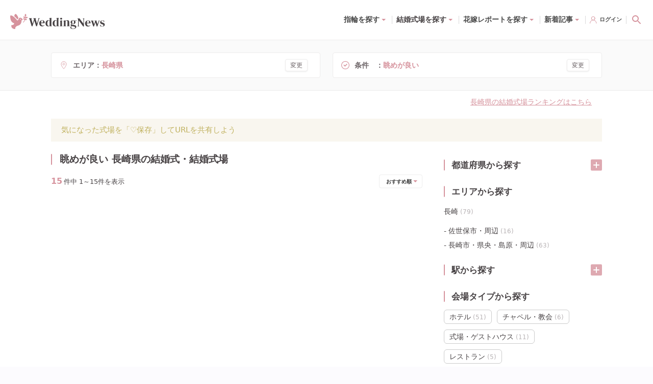

--- FILE ---
content_type: text/html; charset=utf-8
request_url: https://www.weddingnews.jp/pref/nagasaki/g/2
body_size: 182636
content:
<!DOCTYPE html><html lang="ja"><head><meta charSet="utf-8"/><meta name="viewport" content="width=device-width, initial-scale=1, maximum-scale=1, viewport-fit=cover"/><title>眺めが良い 長崎県の結婚式・結婚式場【15件】 - ウェディングニュース</title><link rel="dns-prefetch preconnect" href="//ajax.googleapis.com"/><link rel="dns-prefetch preconnect" href="//connect.facebook.net"/><link rel="dns-prefetch preconnect" href="//pagead2.googlesyndication.com"/><link rel="dns-prefetch preconnect" href="//statics.a8.net"/><link rel="dns-prefetch preconnect" href="//www.facebook.com"/><link rel="dns-prefetch preconnect" href="//www.weddingnews.jp"/><link rel="dns-prefetch preconnect" href="//stats.g.doubleclick.net"/><link rel="dns-prefetch preconnect" href="//www.google.com"/><link rel="dns-prefetch preconnect" href="//www.google.co.jp"/><meta name="description" content="眺めが良い 長崎県の結婚式・結婚式場（15件）花嫁の口コミ・評判データ約100万件と花嫁レポート1万レポを元に様々な条件で結婚式場が探せる！挙式・披露宴・料理・ドレス・設備の写真、プラン・費用、フェアの情報をすべて掲載しているからまとめて探せる。"/><meta property="og:type" content="website"/><meta property="og:site_name" content="ウェディングニュース"/><meta property="og:title" content="眺めが良い 長崎県の結婚式・結婚式場【15件】 - ウェディングニュース"/><meta property="og:description" content="眺めが良い 長崎県の結婚式・結婚式場（15件）花嫁の口コミ・評判データ約100万件と花嫁レポート1万レポを元に様々な条件で結婚式場が探せる！挙式・披露宴・料理・ドレス・設備の写真、プラン・費用、フェアの情報をすべて掲載しているからまとめて探せる。"/><meta property="og:url" content="https://www.weddingnews.jp/pref/nagasaki/g/2"/><meta property="og:image" content="https://www.weddingnews.jp/web_content/images/specifics/halls/og-image.jpg"/><meta name="twitter:card" content="summary"/><meta name="twitter:title" content="眺めが良い 長崎県の結婚式・結婚式場【15件】 - ウェディングニュース"/><meta name="twitter:description" content="眺めが良い 長崎県の結婚式・結婚式場（15件）花嫁の口コミ・評判データ約100万件と花嫁レポート1万レポを元に様々な条件で結婚式場が探せる！挙式・披露宴・料理・ドレス・設備の写真、プラン・費用、フェアの情報をすべて掲載しているからまとめて探せる。"/><meta name="twitter:image" content="https://www.weddingnews.jp/web_content/images/specifics/halls/og-image.jpg"/><meta name="msapplication-TileImage" content="/web_content/icons/icon-270x270.png"/><meta name="theme-color" content="#ffffff"/><meta name="google-site-verification" content="7Xk2-GjUbUO_QJVAi6sMM8gXJtxTze_FzJlBUEqC7aY"/><meta name="apple-itunes-app" content="app-id=1050545700, app-argument=https://app.adjust.com/qqm3kfx?deep_link=originallife-weddingnews%3A%2F%2Fweddingnews.jp%2Fhome%2F"/><meta name="referrer" content="no-referrer-when-downgrade"/><link rel="manifest" href="/web_content/manifest.json"/><link rel="canonical" href="https://www.weddingnews.jp/pref/nagasaki/g/2"/><link rel="shortcut icon" type="image/x-icon" href="/web_content/favicon.ico"/><link rel="icon" href="/web_content/icons/icon-32x32.png" sizes="32x32"/><link rel="icon" href="/web_content/icons/icon-192x192.png" sizes="192x192"/><link rel="apple-touch-icon-precomposed" href="/web_content/icons/icon-270x270.png"/><script type="application/ld+json">{ "@context": "http://schema.org", "@type": "WebSite", "name": "ウェディングニュース", "url": "https://www.weddingnews.jp/halls/search/", "potentialAction": { "@type": "SearchAction", "target": "https://www.weddingnews.jp/halls/?name={query}", "query-input": "required name=query" } }</script><script type="application/ld+json">{ "@context": "http://schema.org", "@type": "BreadcrumbList", "itemListElement": [ { "@type": "ListItem", "position": 1, "item": { "@id": "https://www.weddingnews.jp", "name": "ウェディングニュース" } } ,{ "@type": "ListItem", "position": 2, "item": { "@id":"https://www.weddingnews.jp/halls/search/", "name":"ウェディングニュース" } },{ "@type": "ListItem", "position": 3, "item": { "@id":"https://www.weddingnews.jp/pref/nagasaki/g/2", "name":"検索結果" } } ] }</script><meta name="next-head-count" content="36"/><style data-href="/_next/static/css/4dcedabce023c196.css">.react-datepicker__month-read-view--down-arrow,.react-datepicker__month-year-read-view--down-arrow,.react-datepicker__navigation-icon:before,.react-datepicker__year-read-view--down-arrow{border-color:#ccc;border-style:solid;border-width:3px 3px 0 0;content:"";display:block;height:9px;position:absolute;top:6px;width:9px}.react-datepicker-popper[data-placement^=bottom] .react-datepicker__triangle,.react-datepicker-popper[data-placement^=top] .react-datepicker__triangle{margin-left:-4px;position:absolute;width:0}.react-datepicker-popper[data-placement^=bottom] .react-datepicker__triangle:after,.react-datepicker-popper[data-placement^=bottom] .react-datepicker__triangle:before,.react-datepicker-popper[data-placement^=top] .react-datepicker__triangle:after,.react-datepicker-popper[data-placement^=top] .react-datepicker__triangle:before{box-sizing:initial;position:absolute;height:0;width:1px;content:"";z-index:-1;border:8px solid transparent;left:-8px}.react-datepicker-popper[data-placement^=bottom] .react-datepicker__triangle:before,.react-datepicker-popper[data-placement^=top] .react-datepicker__triangle:before{border-bottom-color:#aeaeae}.react-datepicker-popper[data-placement^=bottom] .react-datepicker__triangle{top:0;margin-top:-8px}.react-datepicker-popper[data-placement^=bottom] .react-datepicker__triangle:after,.react-datepicker-popper[data-placement^=bottom] .react-datepicker__triangle:before{border-top:none;border-bottom-color:#f0f0f0}.react-datepicker-popper[data-placement^=bottom] .react-datepicker__triangle:after{top:0}.react-datepicker-popper[data-placement^=bottom] .react-datepicker__triangle:before{top:-1px;border-bottom-color:#aeaeae}.react-datepicker-popper[data-placement^=top] .react-datepicker__triangle{bottom:0;margin-bottom:-8px}.react-datepicker-popper[data-placement^=top] .react-datepicker__triangle:after,.react-datepicker-popper[data-placement^=top] .react-datepicker__triangle:before{border-bottom:none;border-top-color:#fff}.react-datepicker-popper[data-placement^=top] .react-datepicker__triangle:after{bottom:0}.react-datepicker-popper[data-placement^=top] .react-datepicker__triangle:before{bottom:-1px;border-top-color:#aeaeae}.react-datepicker-wrapper{display:inline-block;padding:0;border:0}.react-datepicker{font-family:Helvetica Neue,helvetica,arial,sans-serif;font-size:.8rem;background-color:#fff;color:#000;border:1px solid #aeaeae;border-radius:.3rem;display:inline-block;position:relative}.react-datepicker--time-only .react-datepicker__triangle{left:35px}.react-datepicker--time-only .react-datepicker__time-container{border-left:0}.react-datepicker--time-only .react-datepicker__time,.react-datepicker--time-only .react-datepicker__time-box{border-bottom-left-radius:.3rem;border-bottom-right-radius:.3rem}.react-datepicker__triangle{position:absolute;left:50px}.react-datepicker-popper{z-index:1}.react-datepicker-popper[data-placement^=bottom]{padding-top:10px}.react-datepicker-popper[data-placement=bottom-end] .react-datepicker__triangle,.react-datepicker-popper[data-placement=top-end] .react-datepicker__triangle{left:auto;right:50px}.react-datepicker-popper[data-placement^=top]{padding-bottom:10px}.react-datepicker-popper[data-placement^=right]{padding-left:8px}.react-datepicker-popper[data-placement^=right] .react-datepicker__triangle{left:auto;right:42px}.react-datepicker-popper[data-placement^=left]{padding-right:8px}.react-datepicker-popper[data-placement^=left] .react-datepicker__triangle{left:42px;right:auto}.react-datepicker__header{text-align:center;background-color:#f0f0f0;border-bottom:1px solid #aeaeae;border-top-left-radius:.3rem;padding:8px 0;position:relative}.react-datepicker__header--time{padding-bottom:8px;padding-left:5px;padding-right:5px}.react-datepicker__header--time:not(.react-datepicker__header--time--only){border-top-left-radius:0}.react-datepicker__header:not(.react-datepicker__header--has-time-select){border-top-right-radius:.3rem}.react-datepicker__month-dropdown-container--scroll,.react-datepicker__month-dropdown-container--select,.react-datepicker__month-year-dropdown-container--scroll,.react-datepicker__month-year-dropdown-container--select,.react-datepicker__year-dropdown-container--scroll,.react-datepicker__year-dropdown-container--select{display:inline-block;margin:0 15px}.react-datepicker-time__header,.react-datepicker-year-header,.react-datepicker__current-month{margin-top:0;color:#000;font-weight:700;font-size:.944rem}.react-datepicker-time__header{text-overflow:ellipsis;white-space:nowrap;overflow:hidden}.react-datepicker__navigation{align-items:center;background:none;display:flex;justify-content:center;text-align:center;cursor:pointer;position:absolute;top:2px;padding:0;border:none;z-index:1;height:32px;width:32px;text-indent:-999em;overflow:hidden}.react-datepicker__navigation--previous{left:2px}.react-datepicker__navigation--next{right:2px}.react-datepicker__navigation--next--with-time:not(.react-datepicker__navigation--next--with-today-button){right:85px}.react-datepicker__navigation--years{position:relative;top:0;display:block;margin-left:auto;margin-right:auto}.react-datepicker__navigation--years-previous{top:4px}.react-datepicker__navigation--years-upcoming{top:-4px}.react-datepicker__navigation:hover :before{border-color:#a6a6a6}.react-datepicker__navigation-icon{position:relative;top:-1px;font-size:20px;width:0}.react-datepicker__navigation-icon--next{left:-2px}.react-datepicker__navigation-icon--next:before{transform:rotate(45deg);left:-7px}.react-datepicker__navigation-icon--previous{right:-2px}.react-datepicker__navigation-icon--previous:before{transform:rotate(225deg);right:-7px}.react-datepicker__month-container{float:left}.react-datepicker__year{margin:.4rem;text-align:center}.react-datepicker__year-wrapper{display:flex;flex-wrap:wrap;max-width:180px}.react-datepicker__year .react-datepicker__year-text{display:inline-block;width:4rem;margin:2px}.react-datepicker__month{margin:.4rem;text-align:center}.react-datepicker__month .react-datepicker__month-text,.react-datepicker__month .react-datepicker__quarter-text{display:inline-block;width:4rem;margin:2px}.react-datepicker__input-time-container{clear:both;width:100%;float:left;margin:5px 0 10px 15px;text-align:left}.react-datepicker__input-time-container .react-datepicker-time__caption,.react-datepicker__input-time-container .react-datepicker-time__input-container{display:inline-block}.react-datepicker__input-time-container .react-datepicker-time__input-container .react-datepicker-time__input{display:inline-block;margin-left:10px}.react-datepicker__input-time-container .react-datepicker-time__input-container .react-datepicker-time__input input{width:auto}.react-datepicker__input-time-container .react-datepicker-time__input-container .react-datepicker-time__input input[type=time]::-webkit-inner-spin-button,.react-datepicker__input-time-container .react-datepicker-time__input-container .react-datepicker-time__input input[type=time]::-webkit-outer-spin-button{-webkit-appearance:none;margin:0}.react-datepicker__input-time-container .react-datepicker-time__input-container .react-datepicker-time__input input[type=time]{-moz-appearance:textfield}.react-datepicker__input-time-container .react-datepicker-time__input-container .react-datepicker-time__delimiter{margin-left:5px;display:inline-block}.react-datepicker__time-container{float:right;border-left:1px solid #aeaeae;width:85px}.react-datepicker__time-container--with-today-button{display:inline;border:1px solid #aeaeae;border-radius:.3rem;position:absolute;right:-87px;top:0}.react-datepicker__time-container .react-datepicker__time{position:relative;background:#fff;border-bottom-right-radius:.3rem}.react-datepicker__time-container .react-datepicker__time .react-datepicker__time-box{width:85px;overflow-x:hidden;margin:0 auto;text-align:center;border-bottom-right-radius:.3rem}.react-datepicker__time-container .react-datepicker__time .react-datepicker__time-box ul.react-datepicker__time-list{list-style:none;margin:0;height:calc(195px + .85rem);overflow-y:scroll;padding-right:0;padding-left:0;width:100%;box-sizing:initial}.react-datepicker__time-container .react-datepicker__time .react-datepicker__time-box ul.react-datepicker__time-list li.react-datepicker__time-list-item{height:30px;padding:5px 10px;white-space:nowrap}.react-datepicker__time-container .react-datepicker__time .react-datepicker__time-box ul.react-datepicker__time-list li.react-datepicker__time-list-item:hover{cursor:pointer;background-color:#f0f0f0}.react-datepicker__time-container .react-datepicker__time .react-datepicker__time-box ul.react-datepicker__time-list li.react-datepicker__time-list-item--selected{background-color:#216ba5;color:#fff;font-weight:700}.react-datepicker__time-container .react-datepicker__time .react-datepicker__time-box ul.react-datepicker__time-list li.react-datepicker__time-list-item--selected:hover{background-color:#216ba5}.react-datepicker__time-container .react-datepicker__time .react-datepicker__time-box ul.react-datepicker__time-list li.react-datepicker__time-list-item--disabled{color:#ccc}.react-datepicker__time-container .react-datepicker__time .react-datepicker__time-box ul.react-datepicker__time-list li.react-datepicker__time-list-item--disabled:hover{cursor:default;background-color:initial}.react-datepicker__week-number{color:#ccc;display:inline-block;width:1.7rem;line-height:1.7rem;text-align:center;margin:.166rem}.react-datepicker__week-number.react-datepicker__week-number--clickable{cursor:pointer}.react-datepicker__week-number.react-datepicker__week-number--clickable:not(.react-datepicker__week-number--selected,.react-datepicker__week-number--keyboard-selected):hover{border-radius:.3rem;background-color:#f0f0f0}.react-datepicker__week-number--selected{border-radius:.3rem;background-color:#216ba5;color:#fff}.react-datepicker__week-number--selected:hover{background-color:#1d5d90}.react-datepicker__week-number--keyboard-selected{border-radius:.3rem;background-color:#2a87d0;color:#fff}.react-datepicker__week-number--keyboard-selected:hover{background-color:#1d5d90}.react-datepicker__day-names{white-space:nowrap;margin-bottom:-8px}.react-datepicker__week{white-space:nowrap}.react-datepicker__day,.react-datepicker__day-name,.react-datepicker__time-name{color:#000;display:inline-block;width:1.7rem;line-height:1.7rem;text-align:center;margin:.166rem}.react-datepicker__day,.react-datepicker__month-text,.react-datepicker__quarter-text,.react-datepicker__year-text{cursor:pointer}.react-datepicker__day:hover,.react-datepicker__month-text:hover,.react-datepicker__quarter-text:hover,.react-datepicker__year-text:hover{border-radius:.3rem;background-color:#f0f0f0}.react-datepicker__day--today,.react-datepicker__month-text--today,.react-datepicker__quarter-text--today,.react-datepicker__year-text--today{font-weight:700}.react-datepicker__day--highlighted,.react-datepicker__month-text--highlighted,.react-datepicker__quarter-text--highlighted,.react-datepicker__year-text--highlighted{border-radius:.3rem;background-color:#3dcc4a;color:#fff}.react-datepicker__day--highlighted:hover,.react-datepicker__month-text--highlighted:hover,.react-datepicker__quarter-text--highlighted:hover,.react-datepicker__year-text--highlighted:hover{background-color:#32be3f}.react-datepicker__day--highlighted-custom-1,.react-datepicker__month-text--highlighted-custom-1,.react-datepicker__quarter-text--highlighted-custom-1,.react-datepicker__year-text--highlighted-custom-1{color:#f0f}.react-datepicker__day--highlighted-custom-2,.react-datepicker__month-text--highlighted-custom-2,.react-datepicker__quarter-text--highlighted-custom-2,.react-datepicker__year-text--highlighted-custom-2{color:green}.react-datepicker__day--holidays,.react-datepicker__month-text--holidays,.react-datepicker__quarter-text--holidays,.react-datepicker__year-text--holidays{position:relative;border-radius:.3rem;background-color:#ff6803;color:#fff}.react-datepicker__day--holidays .holiday-overlay,.react-datepicker__month-text--holidays .holiday-overlay,.react-datepicker__quarter-text--holidays .holiday-overlay,.react-datepicker__year-text--holidays .holiday-overlay{position:absolute;bottom:100%;left:50%;transform:translateX(-50%);background-color:#333;color:#fff;padding:4px;border-radius:4px;white-space:nowrap;visibility:hidden;opacity:0;transition:visibility 0s,opacity .3s ease-in-out}.react-datepicker__day--holidays:hover,.react-datepicker__month-text--holidays:hover,.react-datepicker__quarter-text--holidays:hover,.react-datepicker__year-text--holidays:hover{background-color:#cf5300}.react-datepicker__day--holidays:hover .holiday-overlay,.react-datepicker__month-text--holidays:hover .holiday-overlay,.react-datepicker__quarter-text--holidays:hover .holiday-overlay,.react-datepicker__year-text--holidays:hover .holiday-overlay{visibility:visible;opacity:1}.react-datepicker__day--in-range,.react-datepicker__day--in-selecting-range,.react-datepicker__day--selected,.react-datepicker__month-text--in-range,.react-datepicker__month-text--in-selecting-range,.react-datepicker__month-text--selected,.react-datepicker__quarter-text--in-range,.react-datepicker__quarter-text--in-selecting-range,.react-datepicker__quarter-text--selected,.react-datepicker__year-text--in-range,.react-datepicker__year-text--in-selecting-range,.react-datepicker__year-text--selected{border-radius:.3rem;background-color:#216ba5;color:#fff}.react-datepicker__day--in-range:hover,.react-datepicker__day--in-selecting-range:hover,.react-datepicker__day--selected:hover,.react-datepicker__month-text--in-range:hover,.react-datepicker__month-text--in-selecting-range:hover,.react-datepicker__month-text--selected:hover,.react-datepicker__quarter-text--in-range:hover,.react-datepicker__quarter-text--in-selecting-range:hover,.react-datepicker__quarter-text--selected:hover,.react-datepicker__year-text--in-range:hover,.react-datepicker__year-text--in-selecting-range:hover,.react-datepicker__year-text--selected:hover{background-color:#1d5d90}.react-datepicker__day--keyboard-selected,.react-datepicker__month-text--keyboard-selected,.react-datepicker__quarter-text--keyboard-selected,.react-datepicker__year-text--keyboard-selected{border-radius:.3rem;background-color:#bad9f1;color:#000}.react-datepicker__day--keyboard-selected:hover,.react-datepicker__month-text--keyboard-selected:hover,.react-datepicker__quarter-text--keyboard-selected:hover,.react-datepicker__year-text--keyboard-selected:hover{background-color:#1d5d90}.react-datepicker__day--in-selecting-range:not(.react-datepicker__day--in-range,.react-datepicker__month-text--in-range,.react-datepicker__quarter-text--in-range,.react-datepicker__year-text--in-range),.react-datepicker__month-text--in-selecting-range:not(.react-datepicker__day--in-range,.react-datepicker__month-text--in-range,.react-datepicker__quarter-text--in-range,.react-datepicker__year-text--in-range),.react-datepicker__quarter-text--in-selecting-range:not(.react-datepicker__day--in-range,.react-datepicker__month-text--in-range,.react-datepicker__quarter-text--in-range,.react-datepicker__year-text--in-range),.react-datepicker__year-text--in-selecting-range:not(.react-datepicker__day--in-range,.react-datepicker__month-text--in-range,.react-datepicker__quarter-text--in-range,.react-datepicker__year-text--in-range){background-color:rgba(33,107,165,.5)}.react-datepicker__month--selecting-range .react-datepicker__day--in-range:not(.react-datepicker__day--in-selecting-range,.react-datepicker__month-text--in-selecting-range,.react-datepicker__quarter-text--in-selecting-range,.react-datepicker__year-text--in-selecting-range),.react-datepicker__month--selecting-range .react-datepicker__month-text--in-range:not(.react-datepicker__day--in-selecting-range,.react-datepicker__month-text--in-selecting-range,.react-datepicker__quarter-text--in-selecting-range,.react-datepicker__year-text--in-selecting-range),.react-datepicker__month--selecting-range .react-datepicker__quarter-text--in-range:not(.react-datepicker__day--in-selecting-range,.react-datepicker__month-text--in-selecting-range,.react-datepicker__quarter-text--in-selecting-range,.react-datepicker__year-text--in-selecting-range),.react-datepicker__month--selecting-range .react-datepicker__year-text--in-range:not(.react-datepicker__day--in-selecting-range,.react-datepicker__month-text--in-selecting-range,.react-datepicker__quarter-text--in-selecting-range,.react-datepicker__year-text--in-selecting-range),.react-datepicker__year--selecting-range .react-datepicker__day--in-range:not(.react-datepicker__day--in-selecting-range,.react-datepicker__month-text--in-selecting-range,.react-datepicker__quarter-text--in-selecting-range,.react-datepicker__year-text--in-selecting-range),.react-datepicker__year--selecting-range .react-datepicker__month-text--in-range:not(.react-datepicker__day--in-selecting-range,.react-datepicker__month-text--in-selecting-range,.react-datepicker__quarter-text--in-selecting-range,.react-datepicker__year-text--in-selecting-range),.react-datepicker__year--selecting-range .react-datepicker__quarter-text--in-range:not(.react-datepicker__day--in-selecting-range,.react-datepicker__month-text--in-selecting-range,.react-datepicker__quarter-text--in-selecting-range,.react-datepicker__year-text--in-selecting-range),.react-datepicker__year--selecting-range .react-datepicker__year-text--in-range:not(.react-datepicker__day--in-selecting-range,.react-datepicker__month-text--in-selecting-range,.react-datepicker__quarter-text--in-selecting-range,.react-datepicker__year-text--in-selecting-range){background-color:#f0f0f0;color:#000}.react-datepicker__day--disabled,.react-datepicker__month-text--disabled,.react-datepicker__quarter-text--disabled,.react-datepicker__year-text--disabled{cursor:default;color:#ccc}.react-datepicker__day--disabled:hover,.react-datepicker__month-text--disabled:hover,.react-datepicker__quarter-text--disabled:hover,.react-datepicker__year-text--disabled:hover{background-color:initial}.react-datepicker__input-container{position:relative;display:inline-block;width:100%}.react-datepicker__input-container .react-datepicker__calendar-icon{position:absolute;padding:.5rem;box-sizing:initial}.react-datepicker__view-calendar-icon input{padding:6px 10px 5px 25px}.react-datepicker__month-read-view,.react-datepicker__month-year-read-view,.react-datepicker__year-read-view{border:1px solid transparent;border-radius:.3rem;position:relative}.react-datepicker__month-read-view:hover,.react-datepicker__month-year-read-view:hover,.react-datepicker__year-read-view:hover{cursor:pointer}.react-datepicker__month-read-view:hover .react-datepicker__month-read-view--down-arrow,.react-datepicker__month-read-view:hover .react-datepicker__year-read-view--down-arrow,.react-datepicker__month-year-read-view:hover .react-datepicker__month-read-view--down-arrow,.react-datepicker__month-year-read-view:hover .react-datepicker__year-read-view--down-arrow,.react-datepicker__year-read-view:hover .react-datepicker__month-read-view--down-arrow,.react-datepicker__year-read-view:hover .react-datepicker__year-read-view--down-arrow{border-top-color:#b3b3b3}.react-datepicker__month-read-view--down-arrow,.react-datepicker__month-year-read-view--down-arrow,.react-datepicker__year-read-view--down-arrow{transform:rotate(135deg);right:-16px;top:0}.react-datepicker__month-dropdown,.react-datepicker__month-year-dropdown,.react-datepicker__year-dropdown{background-color:#f0f0f0;position:absolute;width:50%;left:25%;top:30px;z-index:1;text-align:center;border-radius:.3rem;border:1px solid #aeaeae}.react-datepicker__month-dropdown:hover,.react-datepicker__month-year-dropdown:hover,.react-datepicker__year-dropdown:hover{cursor:pointer}.react-datepicker__month-dropdown--scrollable,.react-datepicker__month-year-dropdown--scrollable,.react-datepicker__year-dropdown--scrollable{height:150px;overflow-y:scroll}.react-datepicker__month-option,.react-datepicker__month-year-option,.react-datepicker__year-option{line-height:20px;width:100%;display:block;margin-left:auto;margin-right:auto}.react-datepicker__month-option:first-of-type,.react-datepicker__month-year-option:first-of-type,.react-datepicker__year-option:first-of-type{border-top-left-radius:.3rem;border-top-right-radius:.3rem}.react-datepicker__month-option:last-of-type,.react-datepicker__month-year-option:last-of-type,.react-datepicker__year-option:last-of-type{-webkit-user-select:none;-moz-user-select:none;user-select:none;border-bottom-left-radius:.3rem;border-bottom-right-radius:.3rem}.react-datepicker__month-option:hover,.react-datepicker__month-year-option:hover,.react-datepicker__year-option:hover{background-color:#ccc}.react-datepicker__month-option:hover .react-datepicker__navigation--years-upcoming,.react-datepicker__month-year-option:hover .react-datepicker__navigation--years-upcoming,.react-datepicker__year-option:hover .react-datepicker__navigation--years-upcoming{border-bottom-color:#b3b3b3}.react-datepicker__month-option:hover .react-datepicker__navigation--years-previous,.react-datepicker__month-year-option:hover .react-datepicker__navigation--years-previous,.react-datepicker__year-option:hover .react-datepicker__navigation--years-previous{border-top-color:#b3b3b3}.react-datepicker__month-option--selected,.react-datepicker__month-year-option--selected,.react-datepicker__year-option--selected{position:absolute;left:15px}.react-datepicker__close-icon{cursor:pointer;background-color:initial;border:0;outline:0;padding:0 6px 0 0;position:absolute;top:0;right:0;height:100%;display:table-cell;vertical-align:middle}.react-datepicker__close-icon:after{cursor:pointer;background-color:#216ba5;color:#fff;border-radius:50%;height:16px;width:16px;padding:2px;font-size:12px;line-height:1;text-align:center;display:table-cell;vertical-align:middle;content:"×"}.react-datepicker__close-icon--disabled{cursor:default}.react-datepicker__close-icon--disabled:after{cursor:default;background-color:#ccc}.react-datepicker__today-button{background:#f0f0f0;border-top:1px solid #aeaeae;cursor:pointer;text-align:center;font-weight:700;padding:5px 0;clear:left}.react-datepicker__portal{position:fixed;width:100vw;height:100vh;background-color:rgba(0,0,0,.8);left:0;top:0;justify-content:center;align-items:center;display:flex;z-index:2147483647}.react-datepicker__portal .react-datepicker__day,.react-datepicker__portal .react-datepicker__day-name,.react-datepicker__portal .react-datepicker__time-name{width:3rem;line-height:3rem}.react-datepicker__portal .react-datepicker-time__header,.react-datepicker__portal .react-datepicker__current-month{font-size:1.44rem}.react-datepicker__children-container{width:13.8rem;margin:.4rem;padding-right:.2rem;padding-left:.2rem;height:auto}.react-datepicker__aria-live{position:absolute;clip-path:circle(0);border:0;height:1px;margin:-1px;overflow:hidden;padding:0;width:1px;white-space:nowrap}.react-datepicker__calendar-icon{width:1em;height:1em;vertical-align:-.125em}@media(max-height:550px),(max-width:400px){.react-datepicker__portal .react-datepicker__day,.react-datepicker__portal .react-datepicker__day-name,.react-datepicker__portal .react-datepicker__time-name{width:2rem;line-height:2rem}}@keyframes bound{0%{margin-left:0}50%{margin-left:-5vh}to{margin-left:0}}.minHeightDatePicker{min-height:45px}.datePicker.-right{justify-content:flex-end}.react-datepicker-wrapper{margin-top:3px;margin-right:10px}.react-datepicker-popper{z-index:3!important}.yyyymmdd{width:120px}.yyyymmdd input[type=text]{width:100%}.datePicker-analysis .react-datepicker .react-datepicker__month-wrapper{white-space:nowrap}.react-datepicker-wrapper{margin-top:0;margin-right:0}.online-contract .react-datepicker-wrapper{width:calc(100% - 12px)}.online-contract .react-datepicker-wrapper .react-datepicker__input-container input[readonly]{background-color:#fff;cursor:auto}.online-contract .react-datepicker-wrapper .react-datepicker__input-container input[readonly]:focus-visible{outline:transparent}.online-contract-form .react-datepicker-wrapper{width:100%}.react-datepicker__input-container input{padding:5px;border-radius:5px;border:1px solid #ddd}*,:after,:before{box-sizing:border-box;-webkit-tap-highlight-color:rgba(0,0,0,0);-webkit-user-drag:none}html{background:#fff}body{width:100%;min-height:100vh;margin:0;overflow-x:hidden;overflow-y:auto;color:#474244;font-family:system-ui,-apple-system,Hiragino Sans,Yu Gothic UI,Segoe UI,Meiryo,sans-serif;font-size:14px;line-height:28px;text-rendering:optimizeSpeed;word-break:break-all;-webkit-text-size-adjust:100%}body,html{position:relative}img{display:block;max-width:100%;height:auto}button,input,select,textarea{font:inherit}:focus{outline:none}a,button,select{cursor:pointer}a:hover{opacity:.8}.wpcf7-privacy{margin-top:0;font-size:12px;text-align:center}.wpcf7-privacy>a{border-bottom:none!important}.swiper-pagination-bullet-active{background-color:#fff!important}.react-confirm-alert{width:90%;max-width:375px}.react-confirm-alert-body{width:100%!important;font-size:12px!important;line-height:1.5}.react-confirm-alert-body>h1{font-size:14px;line-height:1.5}.react-confirm-alert-button-group{justify-content:flex-end!important}@media(min-width:1024px){html{background-color:#fcfbfe}body{font-size:15px;line-height:29px}.swiper .swiper-pagination,.swiper .wn-swiper-button-next,.swiper .wn-swiper-button-prev{display:none}.swiper:hover .wn-swiper-button-next,.swiper:hover .wn-swiper-button-prev{display:flex}.swiper:hover .swiper-pagination{display:initial}}@font-face{font-family:swiper-icons;src:url("data:application/font-woff;charset=utf-8;base64, [base64]//wADZ2x5ZgAAAywAAADMAAAD2MHtryVoZWFkAAABbAAAADAAAAA2E2+eoWhoZWEAAAGcAAAAHwAAACQC9gDzaG10eAAAAigAAAAZAAAArgJkABFsb2NhAAAC0AAAAFoAAABaFQAUGG1heHAAAAG8AAAAHwAAACAAcABAbmFtZQAAA/gAAAE5AAACXvFdBwlwb3N0AAAFNAAAAGIAAACE5s74hXjaY2BkYGAAYpf5Hu/j+W2+MnAzMYDAzaX6QjD6/4//Bxj5GA8AuRwMYGkAPywL13jaY2BkYGA88P8Agx4j+/8fQDYfA1AEBWgDAIB2BOoAeNpjYGRgYNBh4GdgYgABEMnIABJzYNADCQAACWgAsQB42mNgYfzCOIGBlYGB0YcxjYGBwR1Kf2WQZGhhYGBiYGVmgAFGBiQQkOaawtDAoMBQxXjg/wEGPcYDDA4wNUA2CCgwsAAAO4EL6gAAeNpj2M0gyAACqxgGNWBkZ2D4/wMA+xkDdgAAAHjaY2BgYGaAYBkGRgYQiAHyGMF8FgYHIM3DwMHABGQrMOgyWDLEM1T9/w8UBfEMgLzE////P/5//f/V/xv+r4eaAAeMbAxwIUYmIMHEgKYAYjUcsDAwsLKxc3BycfPw8jEQA/[base64]/uznmfPFBNODM2K7MTQ45YEAZqGP81AmGGcF3iPqOop0r1SPTaTbVkfUe4HXj97wYE+yNwWYxwWu4v1ugWHgo3S1XdZEVqWM7ET0cfnLGxWfkgR42o2PvWrDMBSFj/IHLaF0zKjRgdiVMwScNRAoWUoH78Y2icB/yIY09An6AH2Bdu/UB+yxopYshQiEvnvu0dURgDt8QeC8PDw7Fpji3fEA4z/PEJ6YOB5hKh4dj3EvXhxPqH/SKUY3rJ7srZ4FZnh1PMAtPhwP6fl2PMJMPDgeQ4rY8YT6Gzao0eAEA409DuggmTnFnOcSCiEiLMgxCiTI6Cq5DZUd3Qmp10vO0LaLTd2cjN4fOumlc7lUYbSQcZFkutRG7g6JKZKy0RmdLY680CDnEJ+UMkpFFe1RN7nxdVpXrC4aTtnaurOnYercZg2YVmLN/d/gczfEimrE/fs/bOuq29Zmn8tloORaXgZgGa78yO9/cnXm2BpaGvq25Dv9S4E9+5SIc9PqupJKhYFSSl47+Qcr1mYNAAAAeNptw0cKwkAAAMDZJA8Q7OUJvkLsPfZ6zFVERPy8qHh2YER+3i/BP83vIBLLySsoKimrqKqpa2hp6+jq6RsYGhmbmJqZSy0sraxtbO3sHRydnEMU4uR6yx7JJXveP7WrDycAAAAAAAH//wACeNpjYGRgYOABYhkgZgJCZgZNBkYGLQZtIJsFLMYAAAw3ALgAeNolizEKgDAQBCchRbC2sFER0YD6qVQiBCv/H9ezGI6Z5XBAw8CBK/m5iQQVauVbXLnOrMZv2oLdKFa8Pjuru2hJzGabmOSLzNMzvutpB3N42mNgZGBg4GKQYzBhYMxJLMlj4GBgAYow/P/PAJJhLM6sSoWKfWCAAwDAjgbRAAB42mNgYGBkAIIbCZo5IPrmUn0hGA0AO8EFTQAA") format("woff");font-weight:400;font-style:normal}:root{--swiper-theme-color:#007aff}.swiper{margin-left:auto;margin-right:auto;position:relative;overflow:hidden;list-style:none;padding:0;z-index:1}.swiper-vertical>.swiper-wrapper{flex-direction:column}.swiper-wrapper{position:relative;width:100%;height:100%;z-index:1;display:flex;transition-property:transform;box-sizing:initial}.swiper-android .swiper-slide,.swiper-wrapper{transform:translateZ(0)}.swiper-pointer-events{touch-action:pan-y}.swiper-pointer-events.swiper-vertical{touch-action:pan-x}.swiper-slide{flex-shrink:0;width:100%;height:100%;position:relative;transition-property:transform}.swiper-slide-invisible-blank{visibility:hidden}.swiper-autoheight,.swiper-autoheight .swiper-slide{height:auto}.swiper-autoheight .swiper-wrapper{align-items:flex-start;transition-property:transform,height}.swiper-backface-hidden .swiper-slide{transform:translateZ(0);backface-visibility:hidden}.swiper-3d,.swiper-3d.swiper-css-mode .swiper-wrapper{perspective:1200px}.swiper-3d .swiper-cube-shadow,.swiper-3d .swiper-slide,.swiper-3d .swiper-slide-shadow,.swiper-3d .swiper-slide-shadow-bottom,.swiper-3d .swiper-slide-shadow-left,.swiper-3d .swiper-slide-shadow-right,.swiper-3d .swiper-slide-shadow-top,.swiper-3d .swiper-wrapper{transform-style:preserve-3d}.swiper-3d .swiper-slide-shadow,.swiper-3d .swiper-slide-shadow-bottom,.swiper-3d .swiper-slide-shadow-left,.swiper-3d .swiper-slide-shadow-right,.swiper-3d .swiper-slide-shadow-top{position:absolute;left:0;top:0;width:100%;height:100%;pointer-events:none;z-index:10}.swiper-3d .swiper-slide-shadow{background:rgba(0,0,0,.15)}.swiper-3d .swiper-slide-shadow-left{background-image:linear-gradient(270deg,rgba(0,0,0,.5),transparent)}.swiper-3d .swiper-slide-shadow-right{background-image:linear-gradient(90deg,rgba(0,0,0,.5),transparent)}.swiper-3d .swiper-slide-shadow-top{background-image:linear-gradient(0deg,rgba(0,0,0,.5),transparent)}.swiper-3d .swiper-slide-shadow-bottom{background-image:linear-gradient(180deg,rgba(0,0,0,.5),transparent)}.swiper-css-mode>.swiper-wrapper{overflow:auto;scrollbar-width:none;-ms-overflow-style:none}.swiper-css-mode>.swiper-wrapper::-webkit-scrollbar{display:none}.swiper-css-mode>.swiper-wrapper>.swiper-slide{scroll-snap-align:start start}.swiper-horizontal.swiper-css-mode>.swiper-wrapper{scroll-snap-type:x mandatory}.swiper-vertical.swiper-css-mode>.swiper-wrapper{scroll-snap-type:y mandatory}.swiper-centered>.swiper-wrapper:before{content:"";flex-shrink:0;order:9999}.swiper-centered.swiper-horizontal>.swiper-wrapper>.swiper-slide:first-child{margin-inline-start:var(--swiper-centered-offset-before)}.swiper-centered.swiper-horizontal>.swiper-wrapper:before{height:100%;width:var(--swiper-centered-offset-after)}.swiper-centered.swiper-vertical>.swiper-wrapper>.swiper-slide:first-child{margin-block-start:var(--swiper-centered-offset-before)}.swiper-centered.swiper-vertical>.swiper-wrapper:before{width:100%;height:var(--swiper-centered-offset-after)}.swiper-centered>.swiper-wrapper>.swiper-slide{scroll-snap-align:center center;scroll-snap-stop:always}:root{--swiper-navigation-size:44px}.swiper-button-next,.swiper-button-prev{position:absolute;top:50%;width:calc(var(--swiper-navigation-size)/44*27);height:var(--swiper-navigation-size);margin-top:calc(0px - var(--swiper-navigation-size)/2);z-index:10;cursor:pointer;display:flex;align-items:center;justify-content:center;color:var(--swiper-navigation-color,var(--swiper-theme-color))}.swiper-button-next.swiper-button-disabled,.swiper-button-prev.swiper-button-disabled{opacity:.35;cursor:auto;pointer-events:none}.swiper-button-next.swiper-button-hidden,.swiper-button-prev.swiper-button-hidden{opacity:0;cursor:auto;pointer-events:none}.swiper-navigation-disabled .swiper-button-next,.swiper-navigation-disabled .swiper-button-prev{display:none!important}.swiper-button-next:after,.swiper-button-prev:after{font-family:swiper-icons;font-size:var(--swiper-navigation-size);text-transform:none!important;letter-spacing:0;font-variant:normal;line-height:1}.swiper-button-prev:after,.swiper-rtl .swiper-button-next:after{content:"prev"}.swiper-button-prev,.swiper-rtl .swiper-button-next{left:10px;right:auto}.swiper-button-next:after,.swiper-rtl .swiper-button-prev:after{content:"next"}.swiper-button-next,.swiper-rtl .swiper-button-prev{right:10px;left:auto}.swiper-button-lock{display:none}.swiper-pagination{position:absolute;text-align:center;transition:opacity .3s;transform:translateZ(0);z-index:10}.swiper-pagination.swiper-pagination-hidden{opacity:0}.swiper-pagination-disabled>.swiper-pagination,.swiper-pagination.swiper-pagination-disabled{display:none!important}.swiper-horizontal>.swiper-pagination-bullets,.swiper-pagination-bullets.swiper-pagination-horizontal,.swiper-pagination-custom,.swiper-pagination-fraction{bottom:10px;left:0;width:100%}.swiper-pagination-bullets-dynamic{overflow:hidden;font-size:0}.swiper-pagination-bullets-dynamic .swiper-pagination-bullet{transform:scale(.33);position:relative}.swiper-pagination-bullets-dynamic .swiper-pagination-bullet-active,.swiper-pagination-bullets-dynamic .swiper-pagination-bullet-active-main{transform:scale(1)}.swiper-pagination-bullets-dynamic .swiper-pagination-bullet-active-prev{transform:scale(.66)}.swiper-pagination-bullets-dynamic .swiper-pagination-bullet-active-prev-prev{transform:scale(.33)}.swiper-pagination-bullets-dynamic .swiper-pagination-bullet-active-next{transform:scale(.66)}.swiper-pagination-bullets-dynamic .swiper-pagination-bullet-active-next-next{transform:scale(.33)}.swiper-pagination-bullet{width:var(--swiper-pagination-bullet-width,var(--swiper-pagination-bullet-size,8px));height:var(--swiper-pagination-bullet-height,var(--swiper-pagination-bullet-size,8px));display:inline-block;border-radius:50%;background:var(--swiper-pagination-bullet-inactive-color,#000);opacity:var(--swiper-pagination-bullet-inactive-opacity,.2)}button.swiper-pagination-bullet{border:none;margin:0;padding:0;box-shadow:none;-webkit-appearance:none;-moz-appearance:none;appearance:none}.swiper-pagination-clickable .swiper-pagination-bullet{cursor:pointer}.swiper-pagination-bullet:only-child{display:none!important}.swiper-pagination-bullet-active{opacity:var(--swiper-pagination-bullet-opacity,1);background:var(--swiper-pagination-color,var(--swiper-theme-color))}.swiper-pagination-vertical.swiper-pagination-bullets,.swiper-vertical>.swiper-pagination-bullets{right:10px;top:50%;transform:translate3d(0,-50%,0)}.swiper-pagination-vertical.swiper-pagination-bullets .swiper-pagination-bullet,.swiper-vertical>.swiper-pagination-bullets .swiper-pagination-bullet{margin:var(--swiper-pagination-bullet-vertical-gap,6px) 0;display:block}.swiper-pagination-vertical.swiper-pagination-bullets.swiper-pagination-bullets-dynamic,.swiper-vertical>.swiper-pagination-bullets.swiper-pagination-bullets-dynamic{top:50%;transform:translateY(-50%);width:8px}.swiper-pagination-vertical.swiper-pagination-bullets.swiper-pagination-bullets-dynamic .swiper-pagination-bullet,.swiper-vertical>.swiper-pagination-bullets.swiper-pagination-bullets-dynamic .swiper-pagination-bullet{display:inline-block;transition:transform .2s,top .2s}.swiper-horizontal>.swiper-pagination-bullets .swiper-pagination-bullet,.swiper-pagination-horizontal.swiper-pagination-bullets .swiper-pagination-bullet{margin:0 var(--swiper-pagination-bullet-horizontal-gap,4px)}.swiper-horizontal>.swiper-pagination-bullets.swiper-pagination-bullets-dynamic,.swiper-pagination-horizontal.swiper-pagination-bullets.swiper-pagination-bullets-dynamic{left:50%;transform:translateX(-50%);white-space:nowrap}.swiper-horizontal>.swiper-pagination-bullets.swiper-pagination-bullets-dynamic .swiper-pagination-bullet,.swiper-pagination-horizontal.swiper-pagination-bullets.swiper-pagination-bullets-dynamic .swiper-pagination-bullet{transition:transform .2s,left .2s}.swiper-horizontal.swiper-rtl>.swiper-pagination-bullets-dynamic .swiper-pagination-bullet{transition:transform .2s,right .2s}.swiper-pagination-progressbar{background:rgba(0,0,0,.25);position:absolute}.swiper-pagination-progressbar .swiper-pagination-progressbar-fill{background:var(--swiper-pagination-color,var(--swiper-theme-color));position:absolute;left:0;top:0;width:100%;height:100%;transform:scale(0);transform-origin:left top}.swiper-rtl .swiper-pagination-progressbar .swiper-pagination-progressbar-fill{transform-origin:right top}.swiper-horizontal>.swiper-pagination-progressbar,.swiper-pagination-progressbar.swiper-pagination-horizontal,.swiper-pagination-progressbar.swiper-pagination-vertical.swiper-pagination-progressbar-opposite,.swiper-vertical>.swiper-pagination-progressbar.swiper-pagination-progressbar-opposite{width:100%;height:4px;left:0;top:0}.swiper-horizontal>.swiper-pagination-progressbar.swiper-pagination-progressbar-opposite,.swiper-pagination-progressbar.swiper-pagination-horizontal.swiper-pagination-progressbar-opposite,.swiper-pagination-progressbar.swiper-pagination-vertical,.swiper-vertical>.swiper-pagination-progressbar{width:4px;height:100%;left:0;top:0}.swiper-pagination-lock{display:none}.swiper .swiper-notification{position:absolute;left:0;top:0;pointer-events:none;opacity:0;z-index:-1000}.swiper-lazy-preloader{width:42px;height:42px;position:absolute;left:50%;top:50%;margin-left:-21px;margin-top:-21px;z-index:10;transform-origin:50%;box-sizing:border-box;border-radius:50%;border:4px solid var(--swiper-preloader-color,var(--swiper-theme-color));border-top:4px solid transparent}.swiper-watch-progress .swiper-slide-visible .swiper-lazy-preloader,.swiper:not(.swiper-watch-progress) .swiper-lazy-preloader{animation:swiper-preloader-spin 1s linear infinite}.swiper-lazy-preloader-white{--swiper-preloader-color:#fff}.swiper-lazy-preloader-black{--swiper-preloader-color:#000}@keyframes swiper-preloader-spin{0%{transform:rotate(0deg)}to{transform:rotate(1turn)}}body.react-confirm-alert-body-element{overflow:hidden}.react-confirm-alert-blur{filter:url(#gaussian-blur);filter:blur(2px);-webkit-filter:blur(2px)}.react-confirm-alert-overlay{position:fixed;top:0;left:0;right:0;bottom:0;z-index:99;background:hsla(0,0%,100%,.9);display:-moz-flex;display:-ms-flex;display:-o-flex;display:flex;justify-content:center;-ms-align-items:center;align-items:center;opacity:0;animation:react-confirm-alert-fadeIn .5s .2s forwards}.react-confirm-alert-body{font-family:Arial,Helvetica,sans-serif;width:400px;padding:30px;text-align:left;background:#fff;border-radius:10px;box-shadow:0 20px 75px rgba(0,0,0,.13);color:#666}.react-confirm-alert-svg{position:absolute;top:0;left:0}.react-confirm-alert-body>h1{margin-top:0}.react-confirm-alert-body>h3{margin:0;font-size:16px}.react-confirm-alert-button-group{display:-moz-flex;display:-ms-flex;display:-o-flex;display:flex;justify-content:flex-start;margin-top:20px}.react-confirm-alert-button-group>button{outline:none;background:#333;border:none;display:inline-block;padding:6px 18px;color:#eee;margin-right:10px;border-radius:5px;font-size:12px;cursor:pointer}@keyframes react-confirm-alert-fadeIn{0%{opacity:0}to{opacity:1}}@keyframes Icon_bound__czNf8{0%{margin-left:0}50%{margin-left:-5vh}to{margin-left:0}}.Icon_icon__AATJP{display:inline-block;width:1em;height:1em;vertical-align:-.2em}@keyframes RequestLoginPopup_bound__2JJ_Q{0%{margin-left:0}50%{margin-left:-5vh}to{margin-left:0}}.RequestLoginPopup_Content__QVO2g{display:flex;align-items:center;justify-content:space-between;width:auto;height:52px;margin:0 15px;font-size:13px}.RequestLoginPopup_Content__QVO2g a{width:28px;padding:0;background:transparent;color:inherit;cursor:pointer}.RequestLoginPopup_Content__QVO2g .RequestLoginPopup_icon__iMjoL{margin-right:2px}.RequestLoginPopup_register__6_6OR{display:inline;padding-bottom:.3em;color:#4a4a4a;line-height:2;text-decoration:none;border-bottom:1px solid;border-color:#fff}@media(max-width:767px){.RequestLoginPopup_Content__QVO2g{width:320px}}@media(max-width:320px){.RequestLoginPopup_Content__QVO2g{width:260px}}.react-datepicker_react-datepicker__month-read-view--down-arrow__jx9qb,.react-datepicker_react-datepicker__month-year-read-view--down-arrow__r5Q1i,.react-datepicker_react-datepicker__navigation-icon__3xLTd:before,.react-datepicker_react-datepicker__year-read-view--down-arrow__14aWm{border-color:#ccc;border-style:solid;border-width:3px 3px 0 0;content:"";display:block;height:9px;position:absolute;top:6px;width:9px}.react-datepicker_react-datepicker-popper__eEtuG[data-placement^=bottom] .react-datepicker_react-datepicker__triangle__wADhr,.react-datepicker_react-datepicker-popper__eEtuG[data-placement^=top] .react-datepicker_react-datepicker__triangle__wADhr{margin-left:-4px;position:absolute;width:0}.react-datepicker_react-datepicker-popper__eEtuG[data-placement^=bottom] .react-datepicker_react-datepicker__triangle__wADhr:after,.react-datepicker_react-datepicker-popper__eEtuG[data-placement^=bottom] .react-datepicker_react-datepicker__triangle__wADhr:before,.react-datepicker_react-datepicker-popper__eEtuG[data-placement^=top] .react-datepicker_react-datepicker__triangle__wADhr:after,.react-datepicker_react-datepicker-popper__eEtuG[data-placement^=top] .react-datepicker_react-datepicker__triangle__wADhr:before{box-sizing:initial;position:absolute;height:0;width:1px;content:"";z-index:-1;border:8px solid transparent;left:-8px}.react-datepicker_react-datepicker-popper__eEtuG[data-placement^=bottom] .react-datepicker_react-datepicker__triangle__wADhr:before,.react-datepicker_react-datepicker-popper__eEtuG[data-placement^=top] .react-datepicker_react-datepicker__triangle__wADhr:before{border-bottom-color:#aeaeae}.react-datepicker_react-datepicker-popper__eEtuG[data-placement^=bottom] .react-datepicker_react-datepicker__triangle__wADhr{top:0;margin-top:-8px}.react-datepicker_react-datepicker-popper__eEtuG[data-placement^=bottom] .react-datepicker_react-datepicker__triangle__wADhr:after,.react-datepicker_react-datepicker-popper__eEtuG[data-placement^=bottom] .react-datepicker_react-datepicker__triangle__wADhr:before{border-top:none;border-bottom-color:#f0f0f0}.react-datepicker_react-datepicker-popper__eEtuG[data-placement^=bottom] .react-datepicker_react-datepicker__triangle__wADhr:after{top:0}.react-datepicker_react-datepicker-popper__eEtuG[data-placement^=bottom] .react-datepicker_react-datepicker__triangle__wADhr:before{top:-1px;border-bottom-color:#aeaeae}.react-datepicker_react-datepicker-popper__eEtuG[data-placement^=top] .react-datepicker_react-datepicker__triangle__wADhr{bottom:0;margin-bottom:-8px}.react-datepicker_react-datepicker-popper__eEtuG[data-placement^=top] .react-datepicker_react-datepicker__triangle__wADhr:after,.react-datepicker_react-datepicker-popper__eEtuG[data-placement^=top] .react-datepicker_react-datepicker__triangle__wADhr:before{border-bottom:none;border-top-color:#fff}.react-datepicker_react-datepicker-popper__eEtuG[data-placement^=top] .react-datepicker_react-datepicker__triangle__wADhr:after{bottom:0}.react-datepicker_react-datepicker-popper__eEtuG[data-placement^=top] .react-datepicker_react-datepicker__triangle__wADhr:before{bottom:-1px;border-top-color:#aeaeae}.react-datepicker_react-datepicker-wrapper__qbZ9X{display:inline-block;padding:0;border:0}.react-datepicker_react-datepicker__UwMyZ{font-family:Helvetica Neue,helvetica,arial,sans-serif;font-size:.8rem;background-color:#fff;color:#000;border:1px solid #aeaeae;border-radius:.3rem;display:inline-block;position:relative}.react-datepicker_react-datepicker--time-only__CMrmj .react-datepicker_react-datepicker__triangle__wADhr{left:35px}.react-datepicker_react-datepicker--time-only__CMrmj .react-datepicker_react-datepicker__time-container__1piCc{border-left:0}.react-datepicker_react-datepicker--time-only__CMrmj .react-datepicker_react-datepicker__time-box__Ash_q,.react-datepicker_react-datepicker--time-only__CMrmj .react-datepicker_react-datepicker__time__wbE7t{border-bottom-left-radius:.3rem;border-bottom-right-radius:.3rem}.react-datepicker_react-datepicker__triangle__wADhr{position:absolute;left:50px}.react-datepicker_react-datepicker-popper__eEtuG{z-index:1}.react-datepicker_react-datepicker-popper__eEtuG[data-placement^=bottom]{padding-top:10px}.react-datepicker_react-datepicker-popper__eEtuG[data-placement=bottom-end] .react-datepicker_react-datepicker__triangle__wADhr,.react-datepicker_react-datepicker-popper__eEtuG[data-placement=top-end] .react-datepicker_react-datepicker__triangle__wADhr{left:auto;right:50px}.react-datepicker_react-datepicker-popper__eEtuG[data-placement^=top]{padding-bottom:10px}.react-datepicker_react-datepicker-popper__eEtuG[data-placement^=right]{padding-left:8px}.react-datepicker_react-datepicker-popper__eEtuG[data-placement^=right] .react-datepicker_react-datepicker__triangle__wADhr{left:auto;right:42px}.react-datepicker_react-datepicker-popper__eEtuG[data-placement^=left]{padding-right:8px}.react-datepicker_react-datepicker-popper__eEtuG[data-placement^=left] .react-datepicker_react-datepicker__triangle__wADhr{left:42px;right:auto}.react-datepicker_react-datepicker__header__ClyTC{text-align:center;background-color:#f0f0f0;border-bottom:1px solid #aeaeae;border-top-left-radius:.3rem;padding:8px 0;position:relative}.react-datepicker_react-datepicker__header--time__xrf9h{padding-bottom:8px;padding-left:5px;padding-right:5px}.react-datepicker_react-datepicker__header--time__xrf9h:not(.react-datepicker_react-datepicker__header--time--only__bZvyR){border-top-left-radius:0}.react-datepicker_react-datepicker__header__ClyTC:not(.react-datepicker_react-datepicker__header--has-time-select__m5gUk){border-top-right-radius:.3rem}.react-datepicker_react-datepicker__month-dropdown-container--scroll__eKDN0,.react-datepicker_react-datepicker__month-dropdown-container--select__3Ubi6,.react-datepicker_react-datepicker__month-year-dropdown-container--scroll__Qx_Qw,.react-datepicker_react-datepicker__month-year-dropdown-container--select__5cugv,.react-datepicker_react-datepicker__year-dropdown-container--scroll___8oEb,.react-datepicker_react-datepicker__year-dropdown-container--select__staRV{display:inline-block;margin:0 15px}.react-datepicker_react-datepicker-time__header__jqT92,.react-datepicker_react-datepicker-year-header__SQV12,.react-datepicker_react-datepicker__current-month__HnUiJ{margin-top:0;color:#000;font-weight:700;font-size:.944rem}.react-datepicker_react-datepicker-time__header__jqT92{text-overflow:ellipsis;white-space:nowrap;overflow:hidden}.react-datepicker_react-datepicker__navigation__RrCcL{align-items:center;background:none;display:flex;justify-content:center;text-align:center;cursor:pointer;position:absolute;top:2px;padding:0;border:none;z-index:1;height:32px;width:32px;text-indent:-999em;overflow:hidden}.react-datepicker_react-datepicker__navigation--previous__LUnN2{left:2px}.react-datepicker_react-datepicker__navigation--next__yiVxu{right:2px}.react-datepicker_react-datepicker__navigation--next--with-time__S_P9b:not(.react-datepicker_react-datepicker__navigation--next--with-today-button__tdOUa){right:85px}.react-datepicker_react-datepicker__navigation--years__AElJT{position:relative;top:0;display:block;margin-left:auto;margin-right:auto}.react-datepicker_react-datepicker__navigation--years-previous__cxzx1{top:4px}.react-datepicker_react-datepicker__navigation--years-upcoming__S8Ct8{top:-4px}.react-datepicker_react-datepicker__navigation__RrCcL:hover :before{border-color:#a6a6a6}.react-datepicker_react-datepicker__navigation-icon__3xLTd{position:relative;top:-1px;font-size:20px;width:0}.react-datepicker_react-datepicker__navigation-icon--next__3w1Px{left:-2px}.react-datepicker_react-datepicker__navigation-icon--next__3w1Px:before{transform:rotate(45deg);left:-7px}.react-datepicker_react-datepicker__navigation-icon--previous___Rzjm{right:-2px}.react-datepicker_react-datepicker__navigation-icon--previous___Rzjm:before{transform:rotate(225deg);right:-7px}.react-datepicker_react-datepicker__month-container__RadwV{float:left}.react-datepicker_react-datepicker__year__TCaH4{margin:.4rem;text-align:center}.react-datepicker_react-datepicker__year-wrapper__Oh5A7{display:flex;flex-wrap:wrap;max-width:180px}.react-datepicker_react-datepicker__year__TCaH4 .react-datepicker_react-datepicker__year-text__1S1FV{display:inline-block;width:4rem;margin:2px}.react-datepicker_react-datepicker__month__Mhj_Q{margin:.4rem;text-align:center}.react-datepicker_react-datepicker__month__Mhj_Q .react-datepicker_react-datepicker__month-text__FdFI3,.react-datepicker_react-datepicker__month__Mhj_Q .react-datepicker_react-datepicker__quarter-text__jVO_S{display:inline-block;width:4rem;margin:2px}.react-datepicker_react-datepicker__input-time-container__GdC7o{clear:both;width:100%;float:left;margin:5px 0 10px 15px;text-align:left}.react-datepicker_react-datepicker__input-time-container__GdC7o .react-datepicker_react-datepicker-time__caption__yrt92,.react-datepicker_react-datepicker__input-time-container__GdC7o .react-datepicker_react-datepicker-time__input-container__G9HrK{display:inline-block}.react-datepicker_react-datepicker__input-time-container__GdC7o .react-datepicker_react-datepicker-time__input-container__G9HrK .react-datepicker_react-datepicker-time__input__0wOWZ{display:inline-block;margin-left:10px}.react-datepicker_react-datepicker__input-time-container__GdC7o .react-datepicker_react-datepicker-time__input-container__G9HrK .react-datepicker_react-datepicker-time__input__0wOWZ input{width:auto}.react-datepicker_react-datepicker__input-time-container__GdC7o .react-datepicker_react-datepicker-time__input-container__G9HrK .react-datepicker_react-datepicker-time__input__0wOWZ input[type=time]::-webkit-inner-spin-button,.react-datepicker_react-datepicker__input-time-container__GdC7o .react-datepicker_react-datepicker-time__input-container__G9HrK .react-datepicker_react-datepicker-time__input__0wOWZ input[type=time]::-webkit-outer-spin-button{-webkit-appearance:none;margin:0}.react-datepicker_react-datepicker__input-time-container__GdC7o .react-datepicker_react-datepicker-time__input-container__G9HrK .react-datepicker_react-datepicker-time__input__0wOWZ input[type=time]{-moz-appearance:textfield}.react-datepicker_react-datepicker__input-time-container__GdC7o .react-datepicker_react-datepicker-time__input-container__G9HrK .react-datepicker_react-datepicker-time__delimiter__HNQxv{margin-left:5px;display:inline-block}.react-datepicker_react-datepicker__time-container__1piCc{float:right;border-left:1px solid #aeaeae;width:85px}.react-datepicker_react-datepicker__time-container--with-today-button__DAphF{display:inline;border:1px solid #aeaeae;border-radius:.3rem;position:absolute;right:-87px;top:0}.react-datepicker_react-datepicker__time-container__1piCc .react-datepicker_react-datepicker__time__wbE7t{position:relative;background:#fff;border-bottom-right-radius:.3rem}.react-datepicker_react-datepicker__time-container__1piCc .react-datepicker_react-datepicker__time__wbE7t .react-datepicker_react-datepicker__time-box__Ash_q{width:85px;overflow-x:hidden;margin:0 auto;text-align:center;border-bottom-right-radius:.3rem}.react-datepicker_react-datepicker__time-container__1piCc .react-datepicker_react-datepicker__time__wbE7t .react-datepicker_react-datepicker__time-box__Ash_q ul.react-datepicker_react-datepicker__time-list__gU5e8{list-style:none;margin:0;height:calc(195px + .85rem);overflow-y:scroll;padding-right:0;padding-left:0;width:100%;box-sizing:initial}.react-datepicker_react-datepicker__time-container__1piCc .react-datepicker_react-datepicker__time__wbE7t .react-datepicker_react-datepicker__time-box__Ash_q ul.react-datepicker_react-datepicker__time-list__gU5e8 li.react-datepicker_react-datepicker__time-list-item__0UhRJ{height:30px;padding:5px 10px;white-space:nowrap}.react-datepicker_react-datepicker__time-container__1piCc .react-datepicker_react-datepicker__time__wbE7t .react-datepicker_react-datepicker__time-box__Ash_q ul.react-datepicker_react-datepicker__time-list__gU5e8 li.react-datepicker_react-datepicker__time-list-item__0UhRJ:hover{cursor:pointer;background-color:#f0f0f0}.react-datepicker_react-datepicker__time-container__1piCc .react-datepicker_react-datepicker__time__wbE7t .react-datepicker_react-datepicker__time-box__Ash_q ul.react-datepicker_react-datepicker__time-list__gU5e8 li.react-datepicker_react-datepicker__time-list-item--selected__Io4ZT{background-color:#216ba5;color:#fff;font-weight:700}.react-datepicker_react-datepicker__time-container__1piCc .react-datepicker_react-datepicker__time__wbE7t .react-datepicker_react-datepicker__time-box__Ash_q ul.react-datepicker_react-datepicker__time-list__gU5e8 li.react-datepicker_react-datepicker__time-list-item--selected__Io4ZT:hover{background-color:#216ba5}.react-datepicker_react-datepicker__time-container__1piCc .react-datepicker_react-datepicker__time__wbE7t .react-datepicker_react-datepicker__time-box__Ash_q ul.react-datepicker_react-datepicker__time-list__gU5e8 li.react-datepicker_react-datepicker__time-list-item--disabled__v89mm{color:#ccc}.react-datepicker_react-datepicker__time-container__1piCc .react-datepicker_react-datepicker__time__wbE7t .react-datepicker_react-datepicker__time-box__Ash_q ul.react-datepicker_react-datepicker__time-list__gU5e8 li.react-datepicker_react-datepicker__time-list-item--disabled__v89mm:hover{cursor:default;background-color:initial}.react-datepicker_react-datepicker__week-number__09_Jv{color:#ccc;display:inline-block;width:1.7rem;line-height:1.7rem;text-align:center;margin:.166rem}.react-datepicker_react-datepicker__week-number__09_Jv.react-datepicker_react-datepicker__week-number--clickable__K5gew{cursor:pointer}.react-datepicker_react-datepicker__week-number__09_Jv.react-datepicker_react-datepicker__week-number--clickable__K5gew:not(.react-datepicker_react-datepicker__week-number--selected__LLSPC,.react-datepicker_react-datepicker__week-number--keyboard-selected__zh0yX):hover{border-radius:.3rem;background-color:#f0f0f0}.react-datepicker_react-datepicker__week-number--selected__LLSPC{border-radius:.3rem;background-color:#216ba5;color:#fff}.react-datepicker_react-datepicker__week-number--selected__LLSPC:hover{background-color:#1d5d90}.react-datepicker_react-datepicker__week-number--keyboard-selected__zh0yX{border-radius:.3rem;background-color:#2a87d0;color:#fff}.react-datepicker_react-datepicker__week-number--keyboard-selected__zh0yX:hover{background-color:#1d5d90}.react-datepicker_react-datepicker__day-names__tdWmM{white-space:nowrap;margin-bottom:-8px}.react-datepicker_react-datepicker__week__zXWyn{white-space:nowrap}.react-datepicker_react-datepicker__day-name__v05c4,.react-datepicker_react-datepicker__day__FqtuP,.react-datepicker_react-datepicker__time-name__j_m35{color:#000;display:inline-block;width:1.7rem;line-height:1.7rem;text-align:center;margin:.166rem}.react-datepicker_react-datepicker__day__FqtuP,.react-datepicker_react-datepicker__month-text__FdFI3,.react-datepicker_react-datepicker__quarter-text__jVO_S,.react-datepicker_react-datepicker__year-text__1S1FV{cursor:pointer}.react-datepicker_react-datepicker__day__FqtuP:hover,.react-datepicker_react-datepicker__month-text__FdFI3:hover,.react-datepicker_react-datepicker__quarter-text__jVO_S:hover,.react-datepicker_react-datepicker__year-text__1S1FV:hover{border-radius:.3rem;background-color:#f0f0f0}.react-datepicker_react-datepicker__day--today__pzKU4,.react-datepicker_react-datepicker__month-text--today__UCduK,.react-datepicker_react-datepicker__quarter-text--today__2XaQF,.react-datepicker_react-datepicker__year-text--today__r1d0R{font-weight:700}.react-datepicker_react-datepicker__day--highlighted__Nc6EN,.react-datepicker_react-datepicker__month-text--highlighted__S3b8y,.react-datepicker_react-datepicker__quarter-text--highlighted__gd3ga,.react-datepicker_react-datepicker__year-text--highlighted__p986d{border-radius:.3rem;background-color:#3dcc4a;color:#fff}.react-datepicker_react-datepicker__day--highlighted__Nc6EN:hover,.react-datepicker_react-datepicker__month-text--highlighted__S3b8y:hover,.react-datepicker_react-datepicker__quarter-text--highlighted__gd3ga:hover,.react-datepicker_react-datepicker__year-text--highlighted__p986d:hover{background-color:#32be3f}.react-datepicker_react-datepicker__day--highlighted-custom-1__TeI9p,.react-datepicker_react-datepicker__month-text--highlighted-custom-1__RInuH,.react-datepicker_react-datepicker__quarter-text--highlighted-custom-1__P6KIN,.react-datepicker_react-datepicker__year-text--highlighted-custom-1__oMhaS{color:#f0f}.react-datepicker_react-datepicker__day--highlighted-custom-2__QhgWh,.react-datepicker_react-datepicker__month-text--highlighted-custom-2__jo5uF,.react-datepicker_react-datepicker__quarter-text--highlighted-custom-2__oc_1A,.react-datepicker_react-datepicker__year-text--highlighted-custom-2__gRrtS{color:green}.react-datepicker_react-datepicker__day--holidays__OKC6j,.react-datepicker_react-datepicker__month-text--holidays__w2ntB,.react-datepicker_react-datepicker__quarter-text--holidays__4cR92,.react-datepicker_react-datepicker__year-text--holidays__hXTHZ{position:relative;border-radius:.3rem;background-color:#ff6803;color:#fff}.react-datepicker_react-datepicker__day--holidays__OKC6j .react-datepicker_holiday-overlay__h1Q9k,.react-datepicker_react-datepicker__month-text--holidays__w2ntB .react-datepicker_holiday-overlay__h1Q9k,.react-datepicker_react-datepicker__quarter-text--holidays__4cR92 .react-datepicker_holiday-overlay__h1Q9k,.react-datepicker_react-datepicker__year-text--holidays__hXTHZ .react-datepicker_holiday-overlay__h1Q9k{position:absolute;bottom:100%;left:50%;transform:translateX(-50%);background-color:#333;color:#fff;padding:4px;border-radius:4px;white-space:nowrap;visibility:hidden;opacity:0;transition:visibility 0s,opacity .3s ease-in-out}.react-datepicker_react-datepicker__day--holidays__OKC6j:hover,.react-datepicker_react-datepicker__month-text--holidays__w2ntB:hover,.react-datepicker_react-datepicker__quarter-text--holidays__4cR92:hover,.react-datepicker_react-datepicker__year-text--holidays__hXTHZ:hover{background-color:#cf5300}.react-datepicker_react-datepicker__day--holidays__OKC6j:hover .react-datepicker_holiday-overlay__h1Q9k,.react-datepicker_react-datepicker__month-text--holidays__w2ntB:hover .react-datepicker_holiday-overlay__h1Q9k,.react-datepicker_react-datepicker__quarter-text--holidays__4cR92:hover .react-datepicker_holiday-overlay__h1Q9k,.react-datepicker_react-datepicker__year-text--holidays__hXTHZ:hover .react-datepicker_holiday-overlay__h1Q9k{visibility:visible;opacity:1}.react-datepicker_react-datepicker__day--in-range__R6yTr,.react-datepicker_react-datepicker__day--in-selecting-range__MoID6,.react-datepicker_react-datepicker__day--selected__f8IZq,.react-datepicker_react-datepicker__month-text--in-range__vghwk,.react-datepicker_react-datepicker__month-text--in-selecting-range__Uu2I6,.react-datepicker_react-datepicker__month-text--selected__wA1Tu,.react-datepicker_react-datepicker__quarter-text--in-range__OQJut,.react-datepicker_react-datepicker__quarter-text--in-selecting-range__MsZuB,.react-datepicker_react-datepicker__quarter-text--selected__yHbKH,.react-datepicker_react-datepicker__year-text--in-range__m6U5c,.react-datepicker_react-datepicker__year-text--in-selecting-range__B9EFL,.react-datepicker_react-datepicker__year-text--selected__HaKLt{border-radius:.3rem;background-color:#216ba5;color:#fff}.react-datepicker_react-datepicker__day--in-range__R6yTr:hover,.react-datepicker_react-datepicker__day--in-selecting-range__MoID6:hover,.react-datepicker_react-datepicker__day--selected__f8IZq:hover,.react-datepicker_react-datepicker__month-text--in-range__vghwk:hover,.react-datepicker_react-datepicker__month-text--in-selecting-range__Uu2I6:hover,.react-datepicker_react-datepicker__month-text--selected__wA1Tu:hover,.react-datepicker_react-datepicker__quarter-text--in-range__OQJut:hover,.react-datepicker_react-datepicker__quarter-text--in-selecting-range__MsZuB:hover,.react-datepicker_react-datepicker__quarter-text--selected__yHbKH:hover,.react-datepicker_react-datepicker__year-text--in-range__m6U5c:hover,.react-datepicker_react-datepicker__year-text--in-selecting-range__B9EFL:hover,.react-datepicker_react-datepicker__year-text--selected__HaKLt:hover{background-color:#1d5d90}.react-datepicker_react-datepicker__day--keyboard-selected__PtQaO,.react-datepicker_react-datepicker__month-text--keyboard-selected__VFQLh,.react-datepicker_react-datepicker__quarter-text--keyboard-selected__MaX90,.react-datepicker_react-datepicker__year-text--keyboard-selected__Anrfa{border-radius:.3rem;background-color:#bad9f1;color:#000}.react-datepicker_react-datepicker__day--keyboard-selected__PtQaO:hover,.react-datepicker_react-datepicker__month-text--keyboard-selected__VFQLh:hover,.react-datepicker_react-datepicker__quarter-text--keyboard-selected__MaX90:hover,.react-datepicker_react-datepicker__year-text--keyboard-selected__Anrfa:hover{background-color:#1d5d90}.react-datepicker_react-datepicker__day--in-selecting-range__MoID6:not(.react-datepicker_react-datepicker__day--in-range__R6yTr,.react-datepicker_react-datepicker__month-text--in-range__vghwk,.react-datepicker_react-datepicker__quarter-text--in-range__OQJut,.react-datepicker_react-datepicker__year-text--in-range__m6U5c),.react-datepicker_react-datepicker__month-text--in-selecting-range__Uu2I6:not(.react-datepicker_react-datepicker__day--in-range__R6yTr,.react-datepicker_react-datepicker__month-text--in-range__vghwk,.react-datepicker_react-datepicker__quarter-text--in-range__OQJut,.react-datepicker_react-datepicker__year-text--in-range__m6U5c),.react-datepicker_react-datepicker__quarter-text--in-selecting-range__MsZuB:not(.react-datepicker_react-datepicker__day--in-range__R6yTr,.react-datepicker_react-datepicker__month-text--in-range__vghwk,.react-datepicker_react-datepicker__quarter-text--in-range__OQJut,.react-datepicker_react-datepicker__year-text--in-range__m6U5c),.react-datepicker_react-datepicker__year-text--in-selecting-range__B9EFL:not(.react-datepicker_react-datepicker__day--in-range__R6yTr,.react-datepicker_react-datepicker__month-text--in-range__vghwk,.react-datepicker_react-datepicker__quarter-text--in-range__OQJut,.react-datepicker_react-datepicker__year-text--in-range__m6U5c){background-color:rgba(33,107,165,.5)}.react-datepicker_react-datepicker__month--selecting-range__8VD5C .react-datepicker_react-datepicker__day--in-range__R6yTr:not(.react-datepicker_react-datepicker__day--in-selecting-range__MoID6,.react-datepicker_react-datepicker__month-text--in-selecting-range__Uu2I6,.react-datepicker_react-datepicker__quarter-text--in-selecting-range__MsZuB,.react-datepicker_react-datepicker__year-text--in-selecting-range__B9EFL),.react-datepicker_react-datepicker__month--selecting-range__8VD5C .react-datepicker_react-datepicker__month-text--in-range__vghwk:not(.react-datepicker_react-datepicker__day--in-selecting-range__MoID6,.react-datepicker_react-datepicker__month-text--in-selecting-range__Uu2I6,.react-datepicker_react-datepicker__quarter-text--in-selecting-range__MsZuB,.react-datepicker_react-datepicker__year-text--in-selecting-range__B9EFL),.react-datepicker_react-datepicker__month--selecting-range__8VD5C .react-datepicker_react-datepicker__quarter-text--in-range__OQJut:not(.react-datepicker_react-datepicker__day--in-selecting-range__MoID6,.react-datepicker_react-datepicker__month-text--in-selecting-range__Uu2I6,.react-datepicker_react-datepicker__quarter-text--in-selecting-range__MsZuB,.react-datepicker_react-datepicker__year-text--in-selecting-range__B9EFL),.react-datepicker_react-datepicker__month--selecting-range__8VD5C .react-datepicker_react-datepicker__year-text--in-range__m6U5c:not(.react-datepicker_react-datepicker__day--in-selecting-range__MoID6,.react-datepicker_react-datepicker__month-text--in-selecting-range__Uu2I6,.react-datepicker_react-datepicker__quarter-text--in-selecting-range__MsZuB,.react-datepicker_react-datepicker__year-text--in-selecting-range__B9EFL),.react-datepicker_react-datepicker__year--selecting-range__5HDGD .react-datepicker_react-datepicker__day--in-range__R6yTr:not(.react-datepicker_react-datepicker__day--in-selecting-range__MoID6,.react-datepicker_react-datepicker__month-text--in-selecting-range__Uu2I6,.react-datepicker_react-datepicker__quarter-text--in-selecting-range__MsZuB,.react-datepicker_react-datepicker__year-text--in-selecting-range__B9EFL),.react-datepicker_react-datepicker__year--selecting-range__5HDGD .react-datepicker_react-datepicker__month-text--in-range__vghwk:not(.react-datepicker_react-datepicker__day--in-selecting-range__MoID6,.react-datepicker_react-datepicker__month-text--in-selecting-range__Uu2I6,.react-datepicker_react-datepicker__quarter-text--in-selecting-range__MsZuB,.react-datepicker_react-datepicker__year-text--in-selecting-range__B9EFL),.react-datepicker_react-datepicker__year--selecting-range__5HDGD .react-datepicker_react-datepicker__quarter-text--in-range__OQJut:not(.react-datepicker_react-datepicker__day--in-selecting-range__MoID6,.react-datepicker_react-datepicker__month-text--in-selecting-range__Uu2I6,.react-datepicker_react-datepicker__quarter-text--in-selecting-range__MsZuB,.react-datepicker_react-datepicker__year-text--in-selecting-range__B9EFL),.react-datepicker_react-datepicker__year--selecting-range__5HDGD .react-datepicker_react-datepicker__year-text--in-range__m6U5c:not(.react-datepicker_react-datepicker__day--in-selecting-range__MoID6,.react-datepicker_react-datepicker__month-text--in-selecting-range__Uu2I6,.react-datepicker_react-datepicker__quarter-text--in-selecting-range__MsZuB,.react-datepicker_react-datepicker__year-text--in-selecting-range__B9EFL){background-color:#f0f0f0;color:#000}.react-datepicker_react-datepicker__day--disabled__lJ1j_,.react-datepicker_react-datepicker__month-text--disabled__qGo6j,.react-datepicker_react-datepicker__quarter-text--disabled__QJRiS,.react-datepicker_react-datepicker__year-text--disabled__cAqOS{cursor:default;color:#ccc}.react-datepicker_react-datepicker__day--disabled__lJ1j_:hover,.react-datepicker_react-datepicker__month-text--disabled__qGo6j:hover,.react-datepicker_react-datepicker__quarter-text--disabled__QJRiS:hover,.react-datepicker_react-datepicker__year-text--disabled__cAqOS:hover{background-color:initial}.react-datepicker_react-datepicker__input-container__J7oCA{position:relative;display:inline-block;width:100%}.react-datepicker_react-datepicker__input-container__J7oCA .react-datepicker_react-datepicker__calendar-icon__K8v8i{position:absolute;padding:.5rem;box-sizing:initial}.react-datepicker_react-datepicker__view-calendar-icon__2ghUW input{padding:6px 10px 5px 25px}.react-datepicker_react-datepicker__month-read-view__hGeL_,.react-datepicker_react-datepicker__month-year-read-view__2eW4Q,.react-datepicker_react-datepicker__year-read-view__F4r_b{border:1px solid transparent;border-radius:.3rem;position:relative}.react-datepicker_react-datepicker__month-read-view__hGeL_:hover,.react-datepicker_react-datepicker__month-year-read-view__2eW4Q:hover,.react-datepicker_react-datepicker__year-read-view__F4r_b:hover{cursor:pointer}.react-datepicker_react-datepicker__month-read-view__hGeL_:hover .react-datepicker_react-datepicker__month-read-view--down-arrow__jx9qb,.react-datepicker_react-datepicker__month-read-view__hGeL_:hover .react-datepicker_react-datepicker__year-read-view--down-arrow__14aWm,.react-datepicker_react-datepicker__month-year-read-view__2eW4Q:hover .react-datepicker_react-datepicker__month-read-view--down-arrow__jx9qb,.react-datepicker_react-datepicker__month-year-read-view__2eW4Q:hover .react-datepicker_react-datepicker__year-read-view--down-arrow__14aWm,.react-datepicker_react-datepicker__year-read-view__F4r_b:hover .react-datepicker_react-datepicker__month-read-view--down-arrow__jx9qb,.react-datepicker_react-datepicker__year-read-view__F4r_b:hover .react-datepicker_react-datepicker__year-read-view--down-arrow__14aWm{border-top-color:#b3b3b3}.react-datepicker_react-datepicker__month-read-view--down-arrow__jx9qb,.react-datepicker_react-datepicker__month-year-read-view--down-arrow__r5Q1i,.react-datepicker_react-datepicker__year-read-view--down-arrow__14aWm{transform:rotate(135deg);right:-16px;top:0}.react-datepicker_react-datepicker__month-dropdown__4fsj6,.react-datepicker_react-datepicker__month-year-dropdown__XYsqd,.react-datepicker_react-datepicker__year-dropdown__EbYn6{background-color:#f0f0f0;position:absolute;width:50%;left:25%;top:30px;z-index:1;text-align:center;border-radius:.3rem;border:1px solid #aeaeae}.react-datepicker_react-datepicker__month-dropdown__4fsj6:hover,.react-datepicker_react-datepicker__month-year-dropdown__XYsqd:hover,.react-datepicker_react-datepicker__year-dropdown__EbYn6:hover{cursor:pointer}.react-datepicker_react-datepicker__month-dropdown--scrollable__J4W83,.react-datepicker_react-datepicker__month-year-dropdown--scrollable__ntAby,.react-datepicker_react-datepicker__year-dropdown--scrollable__kXdFh{height:150px;overflow-y:scroll}.react-datepicker_react-datepicker__month-option__zQHvc,.react-datepicker_react-datepicker__month-year-option__1LcD2,.react-datepicker_react-datepicker__year-option__Xp2TV{line-height:20px;width:100%;display:block;margin-left:auto;margin-right:auto}.react-datepicker_react-datepicker__month-option__zQHvc:first-of-type,.react-datepicker_react-datepicker__month-year-option__1LcD2:first-of-type,.react-datepicker_react-datepicker__year-option__Xp2TV:first-of-type{border-top-left-radius:.3rem;border-top-right-radius:.3rem}.react-datepicker_react-datepicker__month-option__zQHvc:last-of-type,.react-datepicker_react-datepicker__month-year-option__1LcD2:last-of-type,.react-datepicker_react-datepicker__year-option__Xp2TV:last-of-type{-webkit-user-select:none;-moz-user-select:none;user-select:none;border-bottom-left-radius:.3rem;border-bottom-right-radius:.3rem}.react-datepicker_react-datepicker__month-option__zQHvc:hover,.react-datepicker_react-datepicker__month-year-option__1LcD2:hover,.react-datepicker_react-datepicker__year-option__Xp2TV:hover{background-color:#ccc}.react-datepicker_react-datepicker__month-option__zQHvc:hover .react-datepicker_react-datepicker__navigation--years-upcoming__S8Ct8,.react-datepicker_react-datepicker__month-year-option__1LcD2:hover .react-datepicker_react-datepicker__navigation--years-upcoming__S8Ct8,.react-datepicker_react-datepicker__year-option__Xp2TV:hover .react-datepicker_react-datepicker__navigation--years-upcoming__S8Ct8{border-bottom-color:#b3b3b3}.react-datepicker_react-datepicker__month-option__zQHvc:hover .react-datepicker_react-datepicker__navigation--years-previous__cxzx1,.react-datepicker_react-datepicker__month-year-option__1LcD2:hover .react-datepicker_react-datepicker__navigation--years-previous__cxzx1,.react-datepicker_react-datepicker__year-option__Xp2TV:hover .react-datepicker_react-datepicker__navigation--years-previous__cxzx1{border-top-color:#b3b3b3}.react-datepicker_react-datepicker__month-option--selected__at5nC,.react-datepicker_react-datepicker__month-year-option--selected__kf3iJ,.react-datepicker_react-datepicker__year-option--selected__1Fm8e{position:absolute;left:15px}.react-datepicker_react-datepicker__close-icon__P73yJ{cursor:pointer;background-color:initial;border:0;outline:0;padding:0 6px 0 0;position:absolute;top:0;right:0;height:100%;display:table-cell;vertical-align:middle}.react-datepicker_react-datepicker__close-icon__P73yJ:after{cursor:pointer;background-color:#216ba5;color:#fff;border-radius:50%;height:16px;width:16px;padding:2px;font-size:12px;line-height:1;text-align:center;display:table-cell;vertical-align:middle;content:"×"}.react-datepicker_react-datepicker__close-icon--disabled__LBO_H{cursor:default}.react-datepicker_react-datepicker__close-icon--disabled__LBO_H:after{cursor:default;background-color:#ccc}.react-datepicker_react-datepicker__today-button__2JHxH{background:#f0f0f0;border-top:1px solid #aeaeae;cursor:pointer;text-align:center;font-weight:700;padding:5px 0;clear:left}.react-datepicker_react-datepicker__portal__FqqO3{position:fixed;width:100vw;height:100vh;background-color:rgba(0,0,0,.8);left:0;top:0;justify-content:center;align-items:center;display:flex;z-index:2147483647}.react-datepicker_react-datepicker__portal__FqqO3 .react-datepicker_react-datepicker__day-name__v05c4,.react-datepicker_react-datepicker__portal__FqqO3 .react-datepicker_react-datepicker__day__FqtuP,.react-datepicker_react-datepicker__portal__FqqO3 .react-datepicker_react-datepicker__time-name__j_m35{width:3rem;line-height:3rem}.react-datepicker_react-datepicker__portal__FqqO3 .react-datepicker_react-datepicker-time__header__jqT92,.react-datepicker_react-datepicker__portal__FqqO3 .react-datepicker_react-datepicker__current-month__HnUiJ{font-size:1.44rem}.react-datepicker_react-datepicker__children-container__ardyE{width:13.8rem;margin:.4rem;padding-right:.2rem;padding-left:.2rem;height:auto}.react-datepicker_react-datepicker__aria-live__0LfLY{position:absolute;clip-path:circle(0);border:0;height:1px;margin:-1px;overflow:hidden;padding:0;width:1px;white-space:nowrap}.react-datepicker_react-datepicker__calendar-icon__K8v8i{width:1em;height:1em;vertical-align:-.125em}@media(max-height:550px),(max-width:400px){.react-datepicker_react-datepicker__portal__FqqO3 .react-datepicker_react-datepicker__day-name__v05c4,.react-datepicker_react-datepicker__portal__FqqO3 .react-datepicker_react-datepicker__day__FqtuP,.react-datepicker_react-datepicker__portal__FqqO3 .react-datepicker_react-datepicker__time-name__j_m35{width:2rem;line-height:2rem}}@keyframes Snackbar_bound__M0BlF{0%{margin-left:0}50%{margin-left:-5vh}to{margin-left:0}}.Snackbar_minHeightDatePicker__VWlee{min-height:45px}.Snackbar_datePicker__mmbOg.Snackbar_-right__Ffz9F{justify-content:flex-end}.Snackbar_react-datepicker-wrapper__Wy6A9{margin-top:3px;margin-right:10px}.Snackbar_react-datepicker-popper__nIiBn{z-index:3!important}.Snackbar_yyyymmdd__Ruyps{width:120px}.Snackbar_yyyymmdd__Ruyps input[type=text]{width:100%}.Snackbar_datePicker-analysis__Z39a2 .Snackbar_react-datepicker__lGXzo .Snackbar_react-datepicker__month-wrapper__xNIDu{white-space:nowrap}.Snackbar_react-datepicker-wrapper__Wy6A9{margin-top:0;margin-right:0}.Snackbar_online-contract__ZxXj_ .Snackbar_react-datepicker-wrapper__Wy6A9{width:calc(100% - 12px)}.Snackbar_online-contract__ZxXj_ .Snackbar_react-datepicker-wrapper__Wy6A9 .Snackbar_react-datepicker__input-container__p2wa3 input[readonly]{background-color:#fff;cursor:auto}.Snackbar_online-contract__ZxXj_ .Snackbar_react-datepicker-wrapper__Wy6A9 .Snackbar_react-datepicker__input-container__p2wa3 input[readonly]:focus-visible{outline:transparent}.Snackbar_online-contract-form__Ppt4S .Snackbar_react-datepicker-wrapper__Wy6A9{width:100%}.Snackbar_react-datepicker__input-container__p2wa3 input{padding:5px;border-radius:5px;border:1px solid #ddd}.Snackbar_Snackbar__toKZy{position:fixed;z-index:200;bottom:30px;left:50%;padding:0;transform:translate(-50%);border-radius:2px;background-color:#d6939d;color:#fff}.Snackbar_Snackbar__toKZy.Snackbar_bannerIsDisplayed__Cp19P{bottom:95px}.Snackbar_show__6JbU2{visibility:visible}.Snackbar_show__6JbU2,.Snackbar_show__6JbU2.Snackbar_bannerIsDisplayed__Cp19P{animation:Snackbar_snackbarFadein____sED .5s}@keyframes Snackbar_snackbarFadein____sED{0%{bottom:0;opacity:0}to{bottom:95px;opacity:1}}.Snackbar_hide__2qmH7{visibility:hidden}.Snackbar_hide__2qmH7,.Snackbar_hide__2qmH7.Snackbar_bannerIsDisplayed__Cp19P{animation:Snackbar_snackbarFadeout__vi6bx .5s}@keyframes Snackbar_snackbarFadeout__vi6bx{0%{bottom:95px;opacity:1}to{bottom:0;opacity:0}}@keyframes Tooltip_bound__BHQqH{0%{margin-left:0}50%{margin-left:-5vh}to{margin-left:0}}.Tooltip_tooltip__BlAZM{visibility:visible;position:absolute;z-index:0;padding:0;border-radius:5px;background-color:#d6939d;font-size:12px;text-align:center}.Tooltip_tooltip__BlAZM,.Tooltip_tooltip__BlAZM a{color:#fff}.Tooltip_tooltip__BlAZM .Tooltip_wrapper__btETT{position:fixed}.Tooltip_tooltip__BlAZM:after{content:" ";position:absolute;top:100%;left:50%;margin-left:-5px;border:5px solid transparent;border-top-color:#d6939d}.Tooltip_tooltip__BlAZM.Tooltip_right__173Vl:after{left:90%}.Tooltip_show__YE9Pp{visibility:visible}.Tooltip_hide__6V3WX{visibility:hidden}@keyframes FloatingBanner_bound__m9Hh5{0%{margin-left:0}50%{margin-left:-5vh}to{margin-left:0}}@keyframes FloatingBanner_SlideInBottom__s8R_D{0%{transform:translateY(50px);opacity:0}to{transform:translateY(0);opacity:1}}.FloatingBanner_cherryPick__Mlp8u{display:block;position:fixed;z-index:1000;bottom:0;width:100%;animation-name:FloatingBanner_SlideInBottom__s8R_D;animation-duration:.5s;animation-iteration-count:1;background:hsla(0,0%,100%,.9);font-size:14px;line-height:1.3}.FloatingBanner_cherryPick__Mlp8u li:before{display:none}.FloatingBanner_cherryPick__Mlp8u .FloatingBanner_image__3BxAp{position:relative;width:70px;height:70px;margin:0;float:left;overflow:hidden;background-position:50%;background-size:cover}.FloatingBanner_cherryPick__Mlp8u a{padding:0;text-decoration:none}.FloatingBanner_cherryPick__Mlp8u .FloatingBanner_button__0ri4q{display:block;position:absolute;right:0;bottom:0;margin:0;padding:0 15px;border:1px solid #d6939d;border-radius:.5rem;background:#fff;color:#d6939d;font-size:12px;font-weight:700;line-height:18px;text-decoration:none}.FloatingBanner_cherryPick__Mlp8u .FloatingBanner_container__v8gW1{padding:0 8px;border-top:#bbb}.FloatingBanner_cherryPick__Mlp8u .FloatingBanner_list__sup46{list-style:none}.FloatingBanner_cherryPick__Mlp8u .FloatingBanner_content__8UvYH{position:relative;height:64px;margin:5px 0 9px 80px}.FloatingBanner_cherryPick__Mlp8u .FloatingBanner_item__VxAW9{margin:0 14px}.FloatingBanner_cherryPick__Mlp8u .FloatingBanner_title__n5lZs{display:block;display:-webkit-box;height:36.4px;margin:0 auto;overflow:hidden;color:#4a4a4a;font-size:13px;font-weight:700;line-height:1.4;-webkit-line-clamp:2;text-overflow:ellipsis}.FloatingBanner_cherryPick__Mlp8u .FloatingBanner_date__09jrU{position:absolute;bottom:0;left:0;color:#999;font-size:11px;letter-spacing:.5px}.FloatingBanner_cherryPick__Mlp8u .FloatingBanner_link__GmQnB{display:block;max-width:660px;min-height:54px;margin:10px 15px;padding:10px;border:2px solid #d6939d;border-radius:4px;background:#fff;box-shadow:0 2px 5px 0 #ededed;color:#d6939d;font-size:16px;font-weight:700;line-height:normal;text-align:center;text-decoration:none}.FloatingBanner_cherryPick__Mlp8u .FloatingBanner_tip__7_c5a{display:block;font-size:11px;line-height:1}@media(min-width:1024px){.FloatingBanner_cherryPick__Mlp8u{display:none}}</style><style data-href="/_next/static/css/2e4e8d620d0b08ed.css">@keyframes Footer_bound__WlhBm{0%{margin-left:0}50%{margin-left:-5vh}to{margin-left:0}}.Footer_minHeightDatePicker__4gMQt{min-height:45px}.Footer_datePicker__TSURf.Footer_-right__H8xXe{justify-content:flex-end}.Footer_react-datepicker-wrapper__V2IE1{margin-top:3px;margin-right:10px}.Footer_react-datepicker-popper__3fZzl{z-index:3!important}.Footer_yyyymmdd__lIN2q{width:120px}.Footer_yyyymmdd__lIN2q input[type=text]{width:100%}.Footer_datePicker-analysis__teN5e .Footer_react-datepicker__Tm2IT .Footer_react-datepicker__month-wrapper__8pBRs{white-space:nowrap}.Footer_react-datepicker-wrapper__V2IE1{margin-top:0;margin-right:0}.Footer_online-contract___OzDd .Footer_react-datepicker-wrapper__V2IE1{width:calc(100% - 12px)}.Footer_online-contract___OzDd .Footer_react-datepicker-wrapper__V2IE1 .Footer_react-datepicker__input-container__ayvOY input[readonly]{background-color:#fff;cursor:auto}.Footer_online-contract___OzDd .Footer_react-datepicker-wrapper__V2IE1 .Footer_react-datepicker__input-container__ayvOY input[readonly]:focus-visible{outline:transparent}.Footer_online-contract-form__l50lD .Footer_react-datepicker-wrapper__V2IE1{width:100%}.Footer_react-datepicker__input-container__ayvOY input{padding:5px;border-radius:5px;border:1px solid #ddd}.Footer_footer__aje3B{padding:40px 20px;max-width:1240px;margin:0 auto;padding-bottom:20px!important;background-color:#333;color:#fff}.Footer_aboutWeddingNews___mqmq{margin:40px 0;color:#fff}.Footer_aboutWeddingNews___mqmq.Footer_light__6Ky04{color:#474244}.Footer_aboutWeddingNewsH__5nhQs{margin:0;font-size:10px;font-weight:600}.Footer_aboutWeddingNewsL__Pc75d{width:248px;height:40px}.Footer_aboutWeddingNewsD__SehXx{margin:15px 0 0;font-size:12px;line-height:24px}.Footer_searchLinks__caO7y,.Footer_serviceLinks__lIxx2{margin:0;padding:0;font-size:12px;list-style:none}.Footer_searchContainer__0BzOx{margin-bottom:15px}.Footer_searchContainer__0BzOx:last-child{margin-bottom:30px}.Footer_serviceLinks__lIxx2{margin-bottom:15px;text-align:center}.Footer_linkItem__QG2mM{display:inline-block;margin-right:-1px}.Footer_linkItem__QG2mM:after,.Footer_linkItem__QG2mM:before{content:"";display:inline-block;width:1px;height:12px;background-color:#fff;vertical-align:-.1em}.Footer_linkItem__QG2mM:before{margin-right:.75em}.Footer_linkItem__QG2mM:after{margin-left:.75em}.Footer_link__S7Dkh{display:inline-block;padding:4px 0;color:inherit;text-decoration:none}.Footer_link__S7Dkh:focus,.Footer_link__S7Dkh:hover{color:#d6939d;text-decoration:underline}.Footer_copyright__CaPKF{margin:0;font-size:11px;text-align:center}.Footer_externalLinkButtons__oq0Et{display:flex;margin-bottom:20px}.Footer_externalLinkButtonA___Cvf4,.Footer_externalLinkButtonI__aBnzw{flex-grow:1;width:0;min-width:40px;max-width:160px;color:inherit;text-decoration:none}.Footer_externalLinkButtonW__qQY_a{position:relative;padding-bottom:33.4%}.Footer_externalLinkButtonAB__ZbA1w,.Footer_externalLinkButtonIB__b_Hkg{position:absolute;top:0;left:0;width:100%;height:100%}.Footer_externalLinkButtonIB__b_Hkg{display:flex;align-items:center;font-size:14px;line-height:18px}.Footer_externalLinkButtonII__VsOjd{width:28px;height:28px;margin-right:6px}.Footer_externalLinkButtonIT__pmQ7I{font-size:12px;font-weight:400}.Footer_externalLinkButtonQA__XKGI5,.Footer_externalLinkButtonQI__RVq89{margin-top:13px}.Footer_externalLinkButtonQI__RVq89{background:#fff}.Footer_externalLinkButtonQA__XKGI5{background:#000}.Footer_contentLinks__Rc_64{margin:0 0 50px;padding:0;list-style:none}.Footer_contentLinkItem__2eu0X,.Footer_searchHeading__2NJJ1{position:relative;margin-bottom:10px;padding-left:12px;font-weight:600}.Footer_contentLinkItem__2eu0X:before,.Footer_searchHeading__2NJJ1:before{content:"";display:block;position:absolute;top:10px;left:0;width:0;height:0;border-color:transparent transparent transparent #d6939d;border-style:solid;border-width:4px 0 4px 5px}.Footer_contentLink__HR2dg,.Footer_searchHeading__2NJJ1{padding-top:5px;padding-bottom:5px;color:#fff;font-size:12px;text-decoration:none}a.Footer_searchHeading__2NJJ1:focus,a.Footer_searchHeading__2NJJ1:hover{color:#d6939d;text-decoration:underline}.Footer_searchHeading__2NJJ1{font-size:14px}@media(min-width:768px){.Footer_footer__aje3B{padding-bottom:80px;background-color:initial;position:relative}.Footer_footer__aje3B:before{content:"";display:block;position:absolute;top:0;left:50%;width:100vw;height:100%;transform:translateX(-50%);background-color:#333}.Footer_aboutWeddingNews___mqmq{display:flex;position:relative;margin:40px 0 80px}.Footer_aboutWeddingNewsD__SehXx{margin-left:65px}.Footer_copyright__CaPKF,.Footer_serviceLinks__lIxx2{position:relative}.Footer_externalLinkButtons__oq0Et{flex-shrink:0;width:140px;margin-right:40px}.Footer_externalLinkButtonIB__b_Hkg{font-size:10px;line-height:14px}.Footer_externalLinkButtonIT__pmQ7I{font-size:10px}.Footer_contentLinks__Rc_64{min-width:180px;margin-right:40px}.Footer_contentLinksContainer__JLELi{display:flex;position:relative}}@media(max-width:320px){.Footer_footer__aje3B{padding-right:10px;padding-left:10px}.Footer_externalLinkButtonIB__b_Hkg{padding:0 10px;font-size:12px}.Footer_externalLinkButtonIT__pmQ7I{font-size:10px}}@media(min-width:1120px){.Footer_footer__aje3B{padding-right:0;padding-left:0}}@media(max-width:767px){.Footer_aboutWeddingNewsL__Pc75d{width:202px}.Footer_externalLinkButtons__oq0Et{justify-content:center;width:140px;margin:0 auto 20px}.Footer_externalLinkButtonI__aBnzw{text-align:center}.Footer_externalLinkButtonIB__b_Hkg{padding:0 15px;border:1px solid #aaa;border-radius:10px;background:#000;font-weight:600}}@media(min-width:1024px){.Footer_externalLinkButtons__oq0Et{margin-right:114px}.Footer_contentLinks__Rc_64{min-width:auto;white-space:nowrap}}@keyframes Logo_bound__0rXug{0%{margin-left:0}50%{margin-left:-5vh}to{margin-left:0}}.Logo_minHeightDatePicker__3hfCO{min-height:45px}.Logo_datePicker__Cwxtb.Logo_-right__5dY_B{justify-content:flex-end}.Logo_react-datepicker-wrapper__oPQ6h{margin-top:3px;margin-right:10px}.Logo_react-datepicker-popper__e4MDQ{z-index:3!important}.Logo_yyyymmdd__gFsbq{width:120px}.Logo_yyyymmdd__gFsbq input[type=text]{width:100%}.Logo_datePicker-analysis__rYMqk .Logo_react-datepicker__Q0Pxb .Logo_react-datepicker__month-wrapper__f1lLX{white-space:nowrap}.Logo_react-datepicker-wrapper__oPQ6h{margin-top:0;margin-right:0}.Logo_online-contract__D0hIH .Logo_react-datepicker-wrapper__oPQ6h{width:calc(100% - 12px)}.Logo_online-contract__D0hIH .Logo_react-datepicker-wrapper__oPQ6h .Logo_react-datepicker__input-container__AONRa input[readonly]{background-color:#fff;cursor:auto}.Logo_online-contract__D0hIH .Logo_react-datepicker-wrapper__oPQ6h .Logo_react-datepicker__input-container__AONRa input[readonly]:focus-visible{outline:transparent}.Logo_online-contract-form__vFZCk .Logo_react-datepicker-wrapper__oPQ6h{width:100%}.Logo_react-datepicker__input-container__AONRa input{padding:5px;border-radius:5px;border:1px solid #ddd}.Logo_container__CSiPV{position:relative;flex-grow:0;flex-shrink:0;margin-top:12px;text-align:center}.Logo_message__cHy57{display:block;position:absolute;top:-11px;height:15px;color:#6e6669;font-size:10px;font-weight:700;letter-spacing:.5px;line-height:15px;white-space:nowrap}.Logo_logo__UdEy6{margin:0}.Logo_link__iVmLc .Logo_icon__0nZ9A{width:149px;height:24px;color:#474244}@media(max-width:767px){.Logo_message__cHy57{left:29px}}@media(min-width:768px){.Logo_message__cHy57{top:-11px;left:37px;font-size:11px}.Logo_link__iVmLc .Logo_icon__0nZ9A{width:186px;height:30px}}@media(max-width:320px){.Logo_link__iVmLc .Logo_icon__0nZ9A{width:135px;height:20px}}.fixedAspectImages_container__oNfkc{position:relative}.fixedAspectImages_container__oNfkc .fixedAspectImages_image__t08XT{position:absolute;top:0;left:0;width:100%;height:100%;object-fit:cover;font-family:"object-fit: cover;"}@keyframes ClipCounter_bound__uG1dD{0%{margin-left:0}50%{margin-left:-5vh}to{margin-left:0}}.ClipCounter_heartIcon__n_VGp{margin-right:5px;color:#d6939d}.ClipCounter_label__GTz2O{font-size:12px}.ClipCounter_applabel__T_Jx3,.ClipCounter_label__GTz2O{text-align:center}.ClipCounter_applabel__T_Jx3{width:100%;color:#474244;font-size:10px;font-weight:700;line-height:1.5}.ClipCounter_link__1O3qW{display:flex;position:relative;flex-direction:row;flex-wrap:wrap;align-items:center;justify-content:center;color:#4a4a4a;text-decoration:none;cursor:pointer}.ClipCounter_notification__uRexZ{position:absolute;bottom:-26px;left:7px;padding:0 15px;transform:translateX(-50%) translateY(-10px);transition:.3s;border-radius:4px;opacity:0;background:#d6939d;color:#fff;font-size:11px;font-weight:700;line-height:26px;white-space:nowrap;pointer-events:none}.ClipCounter_notification__uRexZ.ClipCounter_show__2VZ_1{transform:translateX(-50%);opacity:1}.ClipCounter_notification__uRexZ:before{content:"";display:block;position:absolute;top:-5px;left:50%;width:0;height:0;transform:translateX(-50%);border-color:transparent transparent #d6939d;border-style:solid;border-width:0 4px 5px}@media(max-width:767px){.ClipCounter_heartIcon__n_VGp{width:24px;height:24px}.ClipCounter_notification__uRexZ{bottom:-30px;left:50%}}@media(min-width:768px){.ClipCounter_notification__uRexZ{bottom:-33px}}@keyframes AppDownload_bound__N0aEK{0%{margin-left:0}50%{margin-left:-5vh}to{margin-left:0}}.AppDownload_minHeightDatePicker__Q9uvg{min-height:45px}.AppDownload_datePicker__S6BJ2.AppDownload_-right__99Biu{justify-content:flex-end}.AppDownload_react-datepicker-wrapper__G6eBJ{margin-top:3px;margin-right:10px}.AppDownload_react-datepicker-popper__HOCgo{z-index:3!important}.AppDownload_yyyymmdd__mk16l{width:120px}.AppDownload_yyyymmdd__mk16l input[type=text]{width:100%}.AppDownload_datePicker-analysis__wiq7V .AppDownload_react-datepicker__fjU_p .AppDownload_react-datepicker__month-wrapper__M4XZQ{white-space:nowrap}.AppDownload_react-datepicker-wrapper__G6eBJ{margin-top:0;margin-right:0}.AppDownload_online-contract__Nq29M .AppDownload_react-datepicker-wrapper__G6eBJ{width:calc(100% - 12px)}.AppDownload_online-contract__Nq29M .AppDownload_react-datepicker-wrapper__G6eBJ .AppDownload_react-datepicker__input-container__YfWkj input[readonly]{background-color:#fff;cursor:auto}.AppDownload_online-contract__Nq29M .AppDownload_react-datepicker-wrapper__G6eBJ .AppDownload_react-datepicker__input-container__YfWkj input[readonly]:focus-visible{outline:transparent}.AppDownload_online-contract-form__4j5G5 .AppDownload_react-datepicker-wrapper__G6eBJ{width:100%}.AppDownload_react-datepicker__input-container__YfWkj input{padding:5px;border-radius:5px;border:1px solid #ddd}.AppDownload_container___d91Q{max-width:1080px;margin:0 auto;overflow:hidden}.AppDownload_content___gUgw{margin:0 20px 70px;border:1px solid #dbd8d9;border-radius:3px}.AppDownload_heading__Px5Tz{color:#d6939d;font-size:17px}.AppDownload_desc__dQBC5,.AppDownload_heading__Px5Tz{text-align:center}.AppDownload_desc__dQBC5{font-size:14px;line-height:1.7}.AppDownload_links__7_AOb{display:flex;margin:30px 10px}.AppDownload_primaryLink__PFo7W,.AppDownload_secondaryLink__1ZtTT{display:flex;flex-grow:1;align-items:center;width:0;padding:10px;border-radius:3px;font-size:14px;font-weight:700;line-height:1.5;text-decoration:none}.AppDownload_primaryLink__PFo7W{margin-right:10px;background:#d6939d;color:#fff}.AppDownload_secondaryLink__1ZtTT{border:1px solid #d6939d;color:#d6939d}.AppDownload_textContainer__wYQAJ{flex-grow:1;text-align:center}@media(max-width:767px){.AppDownload_container___d91Q.AppDownload_withBorder__Vd7bi{padding-top:30px;border-top:18px solid #ededed}.AppDownload_content___gUgw{margin:0 20px 30px}}@media(min-width:768px){.AppDownload_content___gUgw{display:flex}.AppDownload_image__DMml_{width:46%}.AppDownload_text__id22O{flex-grow:1}.AppDownload_heading__Px5Tz{margin-top:40px;font-size:19px}.AppDownload_links__7_AOb{height:60px;margin-right:50px;margin-left:50px}.AppDownload_conditionalBr__bfYjq,.AppDownload_icon__RzMeD{display:none}}@media(min-width:1120px){.AppDownload_content___gUgw{margin-right:auto;margin-left:auto}}@media(max-width:320px){.AppDownload_heading__Px5Tz{font-size:16px}.AppDownload_desc__dQBC5{font-size:12px}.AppDownload_textContainer__wYQAJ{font-size:13px}}@keyframes MyPageButton_bound__RS_s9{0%{margin-left:0}50%{margin-left:-5vh}to{margin-left:0}}.MyPageButton_link__M9KSt{display:inline-flex;align-items:center;border:0;color:#4a4a4a;text-decoration:none;vertical-align:middle;cursor:pointer}.MyPageButton_label__jIL3t{display:block;margin-left:5px;font-size:11px;line-height:16px}.MyPageButton_icon__78O6o{display:inline;width:20px;height:20px;overflow:hidden;border-radius:10px;color:#d6939d;font-size:18px}.MyPageButton_loginIcon__7zjqZ{color:#d6939d;font-size:14px}@keyframes AppDownload_bound__Rze4A{0%{margin-left:0}50%{margin-left:-5vh}to{margin-left:0}}.AppDownload_minHeightDatePicker__59ARr{min-height:45px}.AppDownload_datePicker__IxcAd.AppDownload_-right__80rcX{justify-content:flex-end}.AppDownload_react-datepicker-wrapper__TpA8y{margin-top:3px;margin-right:10px}.AppDownload_react-datepicker-popper__AcGmP{z-index:3!important}.AppDownload_yyyymmdd__Ek_jh{width:120px}.AppDownload_yyyymmdd__Ek_jh input[type=text]{width:100%}.AppDownload_datePicker-analysis__AGORQ .AppDownload_react-datepicker__Y5IY9 .AppDownload_react-datepicker__month-wrapper__fTUJF{white-space:nowrap}.AppDownload_react-datepicker-wrapper__TpA8y{margin-top:0;margin-right:0}.AppDownload_online-contract__ERWjP .AppDownload_react-datepicker-wrapper__TpA8y{width:calc(100% - 12px)}.AppDownload_online-contract__ERWjP .AppDownload_react-datepicker-wrapper__TpA8y .AppDownload_react-datepicker__input-container__dK5bm input[readonly]{background-color:#fff;cursor:auto}.AppDownload_online-contract__ERWjP .AppDownload_react-datepicker-wrapper__TpA8y .AppDownload_react-datepicker__input-container__dK5bm input[readonly]:focus-visible{outline:transparent}.AppDownload_online-contract-form__WiXfG .AppDownload_react-datepicker-wrapper__TpA8y{width:100%}.AppDownload_react-datepicker__input-container__dK5bm input{padding:5px;border-radius:5px;border:1px solid #ddd}.AppDownload_container__V7rpR{max-width:1080px;margin:0 auto;overflow:hidden}.AppDownload_content__2Zq_M{margin:0 20px 70px;border:1px solid #dbd8d9;border-radius:3px}.AppDownload_heading__0RRMl{color:#d6939d;font-size:17px}.AppDownload_desc__zVZKD,.AppDownload_heading__0RRMl{text-align:center}.AppDownload_desc__zVZKD{font-size:14px;line-height:1.7}.AppDownload_links__yCXEH{display:flex;flex-wrap:wrap;justify-content:center;margin:15px 30px}.AppDownload_links__yCXEH .AppDownload_android__QTgZG,.AppDownload_links__yCXEH .AppDownload_android__QTgZG img,.AppDownload_links__yCXEH .AppDownload_android__QTgZG svg,.AppDownload_links__yCXEH .AppDownload_ios__lH4kE,.AppDownload_links__yCXEH .AppDownload_ios__lH4kE img,.AppDownload_links__yCXEH .AppDownload_ios__lH4kE svg{height:39px}.AppDownload_links__yCXEH .AppDownload_ios__lH4kE{width:120px}.AppDownload_links__yCXEH .AppDownload_ios__lH4kE svg{width:116px}.AppDownload_links__yCXEH .AppDownload_android__QTgZG{width:auto}.AppDownload_primaryLink__6ox6u{display:flex;flex-grow:1;flex-shrink:0;align-items:center;padding:10px;border-radius:3px;background:#d6939d;color:#fff;font-size:14px;font-weight:700;line-height:1.5;text-decoration:none}.AppDownload_textContainer__hv8Ub{flex-grow:1;text-align:center}.AppDownload_campaign__Hyg_C .AppDownload_pink__JVQzZ{color:#d6939d}.AppDownload_campaign__Hyg_C .AppDownload_link__Wsva3{color:#474244}@media(max-width:767px){.AppDownload_container__V7rpR.AppDownload_withBorder__N26cH{padding-top:30px;border-top:18px solid #ededed}.AppDownload_content__2Zq_M{margin:0 20px}}@media(min-width:768px){.AppDownload_content__2Zq_M{display:flex}.AppDownload_image__NYtNb{width:46%}.AppDownload_text__Fq9Ay{flex-grow:1}.AppDownload_heading__0RRMl{margin-top:40px;font-size:19px}.AppDownload_links__yCXEH{height:50px;margin-right:50px;margin-bottom:30px;margin-left:50px}.AppDownload_primaryLink__6ox6u{flex-basis:100%}.AppDownload_conditionalBr__Gcaar,.AppDownload_icon__jq7_2{display:none}}@media(min-width:1120px){.AppDownload_content__2Zq_M{margin-right:auto;margin-left:auto}}@media(max-width:320px){.AppDownload_heading__0RRMl{font-size:14px}.AppDownload_desc__zVZKD{font-size:12px}.AppDownload_links__yCXEH .AppDownload_android__QTgZG img,.AppDownload_links__yCXEH .AppDownload_android__QTgZG svg,.AppDownload_links__yCXEH .AppDownload_ios__lH4kE img,.AppDownload_links__yCXEH .AppDownload_ios__lH4kE svg{height:32px}.AppDownload_links__yCXEH .AppDownload_ios__lH4kE{width:100px}.AppDownload_links__yCXEH .AppDownload_ios__lH4kE svg{width:96px}.AppDownload_textContainer__hv8Ub{font-size:13px}}@keyframes Search_bound__yc_54{0%{margin-left:0}50%{margin-left:-5vh}to{margin-left:0}}.Search_minHeightDatePicker__YCoFh{min-height:45px}.Search_datePicker__qfZ9n.Search_-right__oGCLT{justify-content:flex-end}.Search_react-datepicker-wrapper__VLEQz{margin-top:3px;margin-right:10px}.Search_react-datepicker-popper__LAr1T{z-index:3!important}.Search_yyyymmdd__iEIbh{width:120px}.Search_yyyymmdd__iEIbh input[type=text]{width:100%}.Search_datePicker-analysis__h4udB .Search_react-datepicker__2L3aH .Search_react-datepicker__month-wrapper__LN5u8{white-space:nowrap}.Search_react-datepicker-wrapper__VLEQz{margin-top:0;margin-right:0}.Search_online-contract__81UMS .Search_react-datepicker-wrapper__VLEQz{width:calc(100% - 12px)}.Search_online-contract__81UMS .Search_react-datepicker-wrapper__VLEQz .Search_react-datepicker__input-container__dSQBK input[readonly]{background-color:#fff;cursor:auto}.Search_online-contract__81UMS .Search_react-datepicker-wrapper__VLEQz .Search_react-datepicker__input-container__dSQBK input[readonly]:focus-visible{outline:transparent}.Search_online-contract-form__YTxFo .Search_react-datepicker-wrapper__VLEQz{width:100%}.Search_react-datepicker__input-container__dSQBK input{padding:5px;border-radius:5px;border:1px solid #ddd}.Search_container__uL7Ty{max-width:210px}.Search_container__uL7Ty,.Search_container__uL7Ty .Search_input__MIIS9{box-sizing:border-box;height:34px}.Search_container__uL7Ty .Search_input__MIIS9{width:17em;padding:8px 16px;border:1px solid #edecec;border-radius:4px 0 0 4px;background:transparent;font-size:14px;font-weight:400;line-height:18px;vertical-align:middle}.Search_container__uL7Ty .Search_input__MIIS9::-moz-placeholder{color:#938b8e}.Search_container__uL7Ty .Search_input__MIIS9::placeholder{color:#938b8e}.Search_container__uL7Ty.Search_fullWidth__apUhF{display:block;max-width:100%}.Search_container__uL7Ty.Search_fullWidth__apUhF .Search_input__MIIS9{width:calc(100% - 34px)}.Search_button__KuSf1{width:34px;height:34px;margin-top:-1px;margin-right:-1px;margin-left:-1px;border:#d6939d;border-radius:0 4px 4px 0;outline:none;background:#d6939d;vertical-align:middle}.Search_icon__wIclF{width:16px!important;height:16px!important;color:#fff;vertical-align:middle!important}.Search_tabletIcon__IwrQO{display:none;width:24px!important;height:24px!important;margin-top:-4px;color:#d6939d}@media(min-width:768px){.Search_container__uL7Ty{display:none}.Search_tabletIcon__IwrQO{display:inline-block}}@keyframes PageTop_bound__GRKn_{0%{margin-left:0}50%{margin-left:-5vh}to{margin-left:0}}.PageTop_minHeightDatePicker__03hgI{min-height:45px}.PageTop_datePicker__hLiJt.PageTop_-right__rj8ME{justify-content:flex-end}.PageTop_react-datepicker-wrapper__rfOHK{margin-top:3px;margin-right:10px}.PageTop_react-datepicker-popper__Opepd{z-index:3!important}.PageTop_yyyymmdd__yP7rf{width:120px}.PageTop_yyyymmdd__yP7rf input[type=text]{width:100%}.PageTop_datePicker-analysis__MzQN5 .PageTop_react-datepicker__n_OUu .PageTop_react-datepicker__month-wrapper__qChSW{white-space:nowrap}.PageTop_react-datepicker-wrapper__rfOHK{margin-top:0;margin-right:0}.PageTop_online-contract__Mdo84 .PageTop_react-datepicker-wrapper__rfOHK{width:calc(100% - 12px)}.PageTop_online-contract__Mdo84 .PageTop_react-datepicker-wrapper__rfOHK .PageTop_react-datepicker__input-container__IODpZ input[readonly]{background-color:#fff;cursor:auto}.PageTop_online-contract__Mdo84 .PageTop_react-datepicker-wrapper__rfOHK .PageTop_react-datepicker__input-container__IODpZ input[readonly]:focus-visible{outline:transparent}.PageTop_online-contract-form__ZXedp .PageTop_react-datepicker-wrapper__rfOHK{width:100%}.PageTop_react-datepicker__input-container__IODpZ input{padding:5px;border-radius:5px;border:1px solid #ddd}.PageTop_container__PAJar{margin:40px 20px;border:1px solid #c0b15e;border-radius:3px;color:#c0b15e;font-weight:700;line-height:44px;text-align:center}.PageTop_icon__zOMjP{margin-left:16px;transform:rotate(270deg)}@keyframes HistoryCounter_bound__NbP5a{0%{margin-left:0}50%{margin-left:-5vh}to{margin-left:0}}.HistoryCounter_historyIcon__PDgWD{margin-right:5px;color:#d6939d}.HistoryCounter_link__UGJnI{display:flex;position:relative;flex-direction:row;align-items:center;color:#4a4a4a;text-decoration:none;cursor:pointer}@media(max-width:767px){.HistoryCounter_historyIcon__PDgWD{width:24px;height:24px}}@keyframes CloseButton_bound__MkcmR{0%{margin-left:0}50%{margin-left:-5vh}to{margin-left:0}}.CloseButton_minHeightDatePicker__sJyqb{min-height:45px}.CloseButton_datePicker__I0_yL.CloseButton_-right__jrCQg{justify-content:flex-end}.CloseButton_react-datepicker-wrapper__Okym_{margin-top:3px;margin-right:10px}.CloseButton_react-datepicker-popper__xK9iR{z-index:3!important}.CloseButton_yyyymmdd__CZfL2{width:120px}.CloseButton_yyyymmdd__CZfL2 input[type=text]{width:100%}.CloseButton_datePicker-analysis__SWEX2 .CloseButton_react-datepicker__qzWCp .CloseButton_react-datepicker__month-wrapper__bj_kz{white-space:nowrap}.CloseButton_react-datepicker-wrapper__Okym_{margin-top:0;margin-right:0}.CloseButton_online-contract__ByK5N .CloseButton_react-datepicker-wrapper__Okym_{width:calc(100% - 12px)}.CloseButton_online-contract__ByK5N .CloseButton_react-datepicker-wrapper__Okym_ .CloseButton_react-datepicker__input-container__MTRIm input[readonly]{background-color:#fff;cursor:auto}.CloseButton_online-contract__ByK5N .CloseButton_react-datepicker-wrapper__Okym_ .CloseButton_react-datepicker__input-container__MTRIm input[readonly]:focus-visible{outline:transparent}.CloseButton_online-contract-form__Wrv9L .CloseButton_react-datepicker-wrapper__Okym_{width:100%}.CloseButton_react-datepicker__input-container__MTRIm input{padding:5px;border-radius:5px;border:1px solid #ddd}.CloseButton_closeButton__xbEd_{position:absolute;top:50%;right:13px;width:44px;height:44px;transform:translateY(-50%);cursor:pointer}.CloseButton_closeButton__xbEd_:after{content:"＋";display:block;position:absolute;top:50%;left:50%;transform:translateX(-50%) translateY(-50%) rotate(45deg);color:#d6939d;font-size:30px}.CloseButton_closeButton__xbEd_.CloseButton_leftCloseButton__kA70O{right:auto;left:13px}@keyframes Modal_bound____VHN{0%{margin-left:0}50%{margin-left:-5vh}to{margin-left:0}}.Modal_overlay__XI14I{display:block;height:100%;animation:Modal_fadeIn__ank3g .25s ease-in-out;opacity:.6;background-color:#000}.Modal_modal__rjERq,.Modal_overlay__XI14I{position:fixed;z-index:200;top:0;left:0;width:100%}.Modal_modal__rjERq{display:flex;align-items:center;justify-content:center;height:100%;height:-webkit-fill-available;pointer-events:none}.Modal_children_wrapper___xIBM{pointer-events:auto}@keyframes Modal_fadeIn__ank3g{0%{opacity:0}to{opacity:.6}}@keyframes LineConcierge_bound__nSMvb{0%{margin-left:0}50%{margin-left:-5vh}to{margin-left:0}}.LineConcierge_minHeightDatePicker__BsP6H{min-height:45px}.LineConcierge_datePicker__vcAZr.LineConcierge_-right__E00xe{justify-content:flex-end}.LineConcierge_react-datepicker-wrapper__pUOkF{margin-top:3px;margin-right:10px}.LineConcierge_react-datepicker-popper__mciWf{z-index:3!important}.LineConcierge_yyyymmdd__I_PD3{width:120px}.LineConcierge_yyyymmdd__I_PD3 input[type=text]{width:100%}.LineConcierge_datePicker-analysis__Po_9_ .LineConcierge_react-datepicker__XJ1Ov .LineConcierge_react-datepicker__month-wrapper__X3zC9{white-space:nowrap}.LineConcierge_react-datepicker-wrapper__pUOkF{margin-top:0;margin-right:0}.LineConcierge_online-contract__i2NzZ .LineConcierge_react-datepicker-wrapper__pUOkF{width:calc(100% - 12px)}.LineConcierge_online-contract__i2NzZ .LineConcierge_react-datepicker-wrapper__pUOkF .LineConcierge_react-datepicker__input-container__VO0sg input[readonly]{background-color:#fff;cursor:auto}.LineConcierge_online-contract__i2NzZ .LineConcierge_react-datepicker-wrapper__pUOkF .LineConcierge_react-datepicker__input-container__VO0sg input[readonly]:focus-visible{outline:transparent}.LineConcierge_online-contract-form__aSwc_ .LineConcierge_react-datepicker-wrapper__pUOkF{width:100%}.LineConcierge_react-datepicker__input-container__VO0sg input{padding:5px;border-radius:5px;border:1px solid #ddd}.LineConcierge_container__mu7q5{display:flex;max-width:1080px;margin:0 auto;padding:50px 0;background:#fff}.LineConcierge_container__mu7q5.LineConcierge_withBorder__NLxZp{border-top:1px solid #ededed}.LineConcierge_conciergeImage__iGJjO{width:100%;max-width:50%;max-height:50%}.LineConcierge_description__zgiJV{justify-content:center;margin:0 auto 30px;font-size:14px;text-align:center}.LineConcierge_lineText__szxOb{display:flex;position:relative;justify-content:center;width:100%;margin:0 auto 40px;border-bottom:7px solid #e4f9e1;color:#00b900;white-space:nowrap}.LineConcierge_lineText__szxOb .LineConcierge_logo__8G6l4{position:absolute;top:-22px;right:0;width:25px;height:25px;margin:0 1px 0 3px;font-size:14px}.LineConcierge_lineText__szxOb .LineConcierge_title__1wNnp{font-size:20px}.LineConcierge_buttons__x7l7v{display:flex}.LineConcierge_buttons__x7l7v .LineConcierge_button__PtvWn{flex-basis:50%;max-width:50%;margin:0 10px;padding:10px;border-radius:6px;box-shadow:0 1px 20px 0 rgba(0,0,0,.05);font-size:14px;font-weight:700;text-align:center;white-space:nowrap;cursor:pointer}.LineConcierge_buttons__x7l7v .LineConcierge_button__PtvWn,.LineConcierge_buttons__x7l7v .LineConcierge_button__PtvWn a{display:block;text-decoration:none}.LineConcierge_buttons__x7l7v .LineConcierge_line__wCMQm{border:1px solid #00b900;color:#00b900}.LineConcierge_buttons__x7l7v .LineConcierge_experience__dibAF{border:1px solid #d6939d;color:#d6939d}@media(max-width:767px){.LineConcierge_container__mu7q5{padding:25px 0}.LineConcierge_container__mu7q5.LineConcierge_withBorder__NLxZp{border-top:18px solid #ededed}.LineConcierge_content__5xSKV{width:100%}.LineConcierge_conciergeImage__iGJjO{max-width:100%;max-height:100%;margin:10px 0 0}.LineConcierge_lineText__szxOb{width:24em;height:30px;margin:15px auto 20px}.LineConcierge_lineText__szxOb .LineConcierge_logo__8G6l4{width:22px;height:22px}.LineConcierge_buttons__x7l7v{margin:25px 20px 0}.LineConcierge_buttons__x7l7v .LineConcierge_button__PtvWn:first-of-type{margin-right:5px}.LineConcierge_buttons__x7l7v .LineConcierge_button__PtvWn:last-of-type{margin-left:5px}}@media(min-width:768px){.LineConcierge_content__5xSKV{margin:auto}}@media(max-width:320px){.LineConcierge_description__zgiJV{margin:0 auto 20px;font-size:12px}.LineConcierge_lineText__szxOb{width:20em}.LineConcierge_lineText__szxOb .LineConcierge_title__1wNnp{font-size:16px}.LineConcierge_buttons__x7l7v{margin:25px 0 0}}@keyframes Menu_bound__vIOuD{0%{margin-left:0}50%{margin-left:-5vh}to{margin-left:0}}.Menu_love__xwQyo{margin-right:16px}.Menu_menuIcon__xeZWV{width:24px!important;height:24px!important;outline:none;color:#d6939d;vertical-align:middle}.Menu_menu__g602T{display:flex;z-index:99;right:0;left:0;align-items:center;justify-content:space-between;min-height:34px;margin:0;padding:0;background:#f6f3f3;list-style:none}.Menu_menu__g602T .Menu_menuItem__0ZOOq{position:relative;height:16px;font-size:14px;font-weight:700;line-height:14px;white-space:nowrap;cursor:pointer;pointer-events:all}.Menu_menu__g602T .Menu_menuItem__0ZOOq:nth-child(n+2){margin-left:15px;padding-left:15px;border-left:1px solid #dad9da}.Menu_menu__g602T .Menu_menuItem__0ZOOq:last-child{height:34px;margin-right:0}.Menu_menu__g602T .Menu_menuItemLink__lmaRo{color:#4a4a4a;text-decoration:none}.Menu_openable__cT8d_:after{content:"";display:block;position:absolute;top:50%;right:4px;width:0;height:0;transform:translateY(-50%);border-color:#d6939d transparent transparent;border-style:solid;border-width:4px 4px 0}.Menu_box__RQViF{position:absolute;z-index:98;top:54px;right:0;left:0;margin:0;padding:0;border-radius:4px;background:#fff}.Menu_box__RQViF.Menu_hallsList__5FbaG{left:154px;width:320px;padding:20px}.Menu_box__RQViF.Menu_qrList__Q38C0{right:25px;left:auto;width:210px;text-align:center}.Menu_box__RQViF.Menu_spList__E0Dsc{top:62px;right:12px;left:10px;width:95vw;max-width:380px}.Menu_box__RQViF.Menu_spList__E0Dsc .Menu_openable__cT8d_{padding-left:0}.Menu_box__RQViF.Menu_spList__E0Dsc:before{right:3px;left:auto}.Menu_box__RQViF:before{z-index:97;top:-10px;left:50%;width:20px;height:20px;transform:translateX(-50%) rotate(45deg) skew(20deg,20deg);border:1px solid #d6939d;box-shadow:0 0 10px 0 hsla(0,0%,64%,.5)}.Menu_box__RQViF:after,.Menu_box__RQViF:before{content:"";position:absolute}.Menu_box__RQViF:after{z-index:98;top:0;left:0;width:100%;height:100%;border-radius:4px}.Menu_box__RQViF:after,.Menu_box__RQViF:before{background:#fff}.Menu_list__LuckC{display:flex;flex-wrap:wrap;list-style:none}.Menu_listItem__xXfJj{z-index:100;flex-grow:1;min-width:50%;height:50px}.Menu_listItem__xXfJj .Menu_link__TSqbT{display:block;position:relative;padding:0 20px;color:#4a4a4a;font-size:13px;text-decoration:none;white-space:nowrap}.Menu_listItem__xXfJj .Menu_link__TSqbT,.Menu_listItem__xXfJj .Menu_mypage__ZA9hJ{line-height:50px}.Menu_listItem__xXfJj .Menu_mypage__ZA9hJ span{font-size:12px}.Menu_listItem__xXfJj .Menu_icon__HZYsY{position:absolute;top:50%;left:0;transform:translateY(-50%);color:#d6939d;font-size:12px}.Menu_listContent__y_PUz{position:relative;z-index:100;width:100%;font-size:12px;font-weight:700;letter-spacing:-.288px}.Menu_listContent__y_PUz .Menu_logo__wojrF{width:125px;height:20px}.Menu_listContent__y_PUz p{margin:0}.Menu_listContent__y_PUz .Menu_qrCode__kHHS8{width:146px!important;height:146px!important}.Menu_listContent__y_PUz .Menu_downloadButton__3s_lU{display:block;width:88px;height:32px;margin:0 auto}.Menu_listContent__y_PUz .Menu_buttons__INpsN{display:flex;flex-wrap:wrap;align-items:center;justify-content:space-between;margin:15px 24px 24px}.Menu_listContent__y_PUz .Menu_buttons__INpsN form{flex-basis:100%;flex-grow:1;flex-shrink:0;margin-bottom:24px}.Menu_listContent__y_PUz .Menu_buttons__INpsN .Menu_follow__JzAot{display:flex;flex-basis:46%;height:50px;padding:11px 15px;border-radius:10px;background:#d6939d;color:#fff;font-size:11px;line-height:1.3;text-decoration:none}.Menu_listContent__y_PUz .Menu_buttons__INpsN .Menu_download__rBq1T{flex-basis:44%}.Menu_listContent__y_PUz .Menu_buttons__INpsN .Menu_download__rBq1T .Menu_downloadButton__3s_lU{width:100%;height:50px}.Menu_listContent__y_PUz .Menu_buttons__INpsN .Menu_download__rBq1T.Menu_android__ZMkcI{flex-basis:55%}.Menu_listContent__y_PUz .Menu_buttons__INpsN .Menu_download__rBq1T.Menu_android__ZMkcI .Menu_downloadButton__3s_lU{height:44px}.Menu_overlay__9OIk_{position:fixed;z-index:97;top:0;right:0;bottom:0;left:0;opacity:.4;background:#000}@media(max-width:320px){.Menu_container__LH_Ka{height:40px}.Menu_love__xwQyo{margin-right:8px}.Menu_menu__g602T{padding:0 20px}.Menu_menu__g602T .Menu_menuItem__0ZOOq{height:40px;font-size:12px;line-height:40px}.Menu_box__RQViF.Menu_spList__E0Dsc{left:10px!important;width:95vw!important}.Menu_box__RQViF{top:58px}.Menu_listContent__y_PUz .Menu_buttons__INpsN .Menu_follow__JzAot{padding:6px 8px}.Menu_listContent__y_PUz .Menu_buttons__INpsN .Menu_download__rBq1T,.Menu_listContent__y_PUz .Menu_buttons__INpsN .Menu_follow__JzAot{max-width:auto;height:39px}.Menu_listContent__y_PUz .Menu_buttons__INpsN .Menu_download__rBq1T .Menu_downloadButton__3s_lU,.Menu_listContent__y_PUz .Menu_buttons__INpsN .Menu_follow__JzAot .Menu_downloadButton__3s_lU{height:100%}}@media(max-width:767px){.Menu_container__LH_Ka{display:flex;align-items:center}.is-sidebar-open .Menu_menu__g602T{position:static}.Menu_box__RQViF.Menu_spList__E0Dsc{left:calc(100vw - 363px);width:auto}.Menu_box__RQViF{margin-left:-1px}.Menu_list__LuckC{margin:12px 24px 16px;padding:0}.Menu_search__13Mng{margin:22px 24px 0}.Menu_listItem__xXfJj{min-width:100%;padding:0;border-bottom:1px solid #edecec}.Menu_listItem__xXfJj .Menu_link__TSqbT{display:inline-block;padding:0 20px 0 0}.Menu_listContent__y_PUz{max-width:375px}.Menu_listContent__y_PUz .Menu_buttons__INpsN .Menu_download__rBq1T,.Menu_listContent__y_PUz .Menu_buttons__INpsN .Menu_follow__JzAot{max-width:149px}}@media(min-width:768px){.Menu_container__LH_Ka{position:relative}.Menu_menu__g602T{z-index:100;justify-content:center;background:transparent;pointer-events:none}.Menu_menu__g602T .Menu_menuItem__0ZOOq{font-size:12px}.Menu_menu__g602T .Menu_menuItem__0ZOOq:nth-child(4){display:none}.Menu_menu__g602T .Menu_menuItem__0ZOOq:nth-child(n+2){margin-left:8px;padding-left:8px}.Menu_menu__g602T .Menu_menuItem__0ZOOq:last-child{height:16px}.Menu_openable__cT8d_{padding-right:16px}.Menu_box__RQViF.Menu_spList__E0Dsc{right:-12px;left:auto;transform:none}.Menu_box__RQViF{z-index:99;padding:20px;transform:translateX(-50%);border:1px solid #d6939d;box-shadow:0 5px 10px rgba(0,0,0,.25)}.Menu_list__LuckC{padding:0}.Menu_listItem__xXfJj{min-width:100%;padding:0;border-bottom:1px dashed #f2f2f2}.Menu_listItem__xXfJj .Menu_link__TSqbT{height:50px;line-height:50px}.Menu_overlay__9OIk_{display:none}}@media(min-width:1024px){.Menu_menu__g602T .Menu_menuItem__0ZOOq{height:16px;font-size:14px}.Menu_menu__g602T .Menu_menuItem__0ZOOq:nth-child(-n+4){display:block}.Menu_menu__g602T .Menu_menuItem__0ZOOq:nth-child(n+2){border-left:1px solid #dad9da}}@media(min-width:768px)and (max-width:1024px){.Menu_box__RQViF.Menu_qrList__Q38C0{right:-72px;left:auto}.Menu_box__RQViF.Menu_qrList__Q38C0:before{left:90%}}@keyframes AppDownloadModal_bound__NCqVU{0%{margin-left:0}50%{margin-left:-5vh}to{margin-left:0}}.AppDownloadModal_minHeightDatePicker__RaCI0{min-height:45px}.AppDownloadModal_datePicker__nVPxJ.AppDownloadModal_-right__I9zdZ{justify-content:flex-end}.AppDownloadModal_react-datepicker-wrapper__le_fS{margin-top:3px;margin-right:10px}.AppDownloadModal_react-datepicker-popper__qKCvI{z-index:3!important}.AppDownloadModal_yyyymmdd__c6LaP{width:120px}.AppDownloadModal_yyyymmdd__c6LaP input[type=text]{width:100%}.AppDownloadModal_datePicker-analysis__NPH42 .AppDownloadModal_react-datepicker__L1H98 .AppDownloadModal_react-datepicker__month-wrapper__H5qR1{white-space:nowrap}.AppDownloadModal_react-datepicker-wrapper__le_fS{margin-top:0;margin-right:0}.AppDownloadModal_online-contract__uYTva .AppDownloadModal_react-datepicker-wrapper__le_fS{width:calc(100% - 12px)}.AppDownloadModal_online-contract__uYTva .AppDownloadModal_react-datepicker-wrapper__le_fS .AppDownloadModal_react-datepicker__input-container__Bdz_p input[readonly]{background-color:#fff;cursor:auto}.AppDownloadModal_online-contract__uYTva .AppDownloadModal_react-datepicker-wrapper__le_fS .AppDownloadModal_react-datepicker__input-container__Bdz_p input[readonly]:focus-visible{outline:transparent}.AppDownloadModal_online-contract-form__jcRGA .AppDownloadModal_react-datepicker-wrapper__le_fS{width:100%}.AppDownloadModal_react-datepicker__input-container__Bdz_p input{padding:5px;border-radius:5px;border:1px solid #ddd}.AppDownloadModal_modalWrap__4mkq8{padding-top:10px;border-radius:16px;background-color:#f9f6ef}.AppDownloadModal_container__OUyrp{position:relative;padding:20px 50px;text-align:center}.AppDownloadModal_closeButtonContainer__QLchu{position:relative;height:44px}.AppDownloadModal_qr___QUnN{width:160px;height:160px;margin:0 auto}.AppDownloadModal_text__rNQ1Y{font-weight:700;line-height:2}@keyframes Nav_bound__fGV7T{0%{margin-left:0}50%{margin-left:-5vh}to{margin-left:0}}.Nav_wrapper__cCpUV{height:58px}.Nav_sticky__WAFBc{position:fixed;z-index:100;top:0;left:0}.Nav_container__zQWxB{width:100%;border-bottom:1px solid #edecec;background-color:#fff}.Nav_container__zQWxB .Nav_nav__9RLek{display:flex;position:relative;align-items:center;width:100%;max-width:100vw;height:58px;margin:0;padding-right:22px;padding-left:22px}.Nav_container__zQWxB .Nav_links__bLO6Z{display:flex;align-items:center;justify-content:flex-end;margin:auto 0 auto auto}@media(min-width:768px){.Nav_wrapper__cCpUV{height:78px}.Nav_container__zQWxB .Nav_nav__9RLek{justify-content:flex-start;max-width:1240px;height:78px;margin:0 auto}}@media(max-width:320px){.Nav_container__zQWxB .Nav_nav__9RLek{padding-right:10px;padding-left:10px}}@media(min-width:1280px){.Nav_container__zQWxB .Nav_nav__9RLek{padding-right:0;padding-left:0}}@keyframes PageTemplateBase_bound__AiaaC{0%{margin-left:0}50%{margin-left:-5vh}to{margin-left:0}}.PageTemplateBase_page__Ihlqk{width:100%;min-height:100%}.PageTemplateBase_page__Ihlqk .PageTemplateBase_inner__JLdQL{width:100%;transform:none;transition:transform .25s ease-in-out}.PageTemplateBase_page__Ihlqk .PageTemplateBase_contents__Zuq_q{display:flex;position:relative;flex-direction:column;align-items:stretch;justify-content:flex-start;width:100%;min-height:100vh}.PageTemplateBase_page__Ihlqk .PageTemplateBase_main__5PD2W{flex-grow:1;width:100%;margin:0 auto;overflow-x:hidden}@media(min-width:768px){.PageTemplateBase_page__Ihlqk .PageTemplateBase_inner__JLdQL{transform:none;transition:none;background-color:#fcfbfe}.PageTemplateBase_page__Ihlqk .PageTemplateBase_contents__Zuq_q{max-width:1440px;margin:0 auto}}@media(min-width:1024px){.PageTemplateBase_page__Ihlqk .PageTemplateBase_main__5PD2W.PageTemplateBase_allowFullWidth__PbV8F{overflow-x:visible}}</style><style data-href="/_next/static/css/e8570cc6e118de9e.css">@keyframes arrows_bound__ODd9d{0%{margin-left:0}50%{margin-left:-5vh}to{margin-left:0}}.arrows_minHeightDatePicker__iMHIW{min-height:45px}.arrows_datePicker__K7DWv.arrows_-right__i_fJp{justify-content:flex-end}.arrows_react-datepicker-wrapper__lIA7V{margin-top:3px;margin-right:10px}.arrows_react-datepicker-popper__TfF_V{z-index:3!important}.arrows_yyyymmdd__WMFaH{width:120px}.arrows_yyyymmdd__WMFaH input[type=text]{width:100%}.arrows_datePicker-analysis__V36ex .arrows_react-datepicker__TLeIY .arrows_react-datepicker__month-wrapper__2BE_L{white-space:nowrap}.arrows_react-datepicker-wrapper__lIA7V{margin-top:0;margin-right:0}.arrows_online-contract__7jD1G .arrows_react-datepicker-wrapper__lIA7V{width:calc(100% - 12px)}.arrows_online-contract__7jD1G .arrows_react-datepicker-wrapper__lIA7V .arrows_react-datepicker__input-container__nGtv_ input[readonly]{background-color:#fff;cursor:auto}.arrows_online-contract__7jD1G .arrows_react-datepicker-wrapper__lIA7V .arrows_react-datepicker__input-container__nGtv_ input[readonly]:focus-visible{outline:transparent}.arrows_online-contract-form__C5uNw .arrows_react-datepicker-wrapper__lIA7V{width:100%}.arrows_react-datepicker__input-container__nGtv_ input{padding:5px;border-radius:5px;border:1px solid #ddd}.slick-disabled .arrows_next___uPlJ,.slick-disabled .arrows_prev__o82tA,.swiper-button-disabled.arrows_next___uPlJ,.swiper-button-disabled.arrows_prev__o82tA{display:none!important}.arrows_next___uPlJ,.arrows_prev__o82tA{display:flex;position:absolute;z-index:1;top:50%;align-items:center;justify-content:center;width:26px;height:26px;transform:translateY(-50%);border-radius:13px;opacity:.9;background:#fff;box-shadow:0 4px 4px rgba(0,0,0,.15);cursor:pointer}.arrows_next___uPlJ .arrows_icon__1XuNz,.arrows_prev__o82tA .arrows_icon__1XuNz{color:#474244}.arrows_prev__o82tA{left:12px}.arrows_prev__o82tA .arrows_icon__1XuNz{transform:rotate(180deg)}.arrows_next___uPlJ{right:12px}@keyframes Swiper_bound__ulUnF{0%{margin-left:0}50%{margin-left:-5vh}to{margin-left:0}}.Swiper_minHeightDatePicker__F3WBQ{min-height:45px}.Swiper_datePicker__AtR5L.Swiper_-right__yhvBP{justify-content:flex-end}.Swiper_react-datepicker-wrapper__IlR3c{margin-top:3px;margin-right:10px}.Swiper_react-datepicker-popper__hGX0Z{z-index:3!important}.Swiper_yyyymmdd__S4QGy{width:120px}.Swiper_yyyymmdd__S4QGy input[type=text]{width:100%}.Swiper_datePicker-analysis__6p9w0 .Swiper_react-datepicker__wroEn .Swiper_react-datepicker__month-wrapper__aTurx{white-space:nowrap}.Swiper_react-datepicker-wrapper__IlR3c{margin-top:0;margin-right:0}.Swiper_online-contract__qOvw0 .Swiper_react-datepicker-wrapper__IlR3c{width:calc(100% - 12px)}.Swiper_online-contract__qOvw0 .Swiper_react-datepicker-wrapper__IlR3c .Swiper_react-datepicker__input-container__6oL3T input[readonly]{background-color:#fff;cursor:auto}.Swiper_online-contract__qOvw0 .Swiper_react-datepicker-wrapper__IlR3c .Swiper_react-datepicker__input-container__6oL3T input[readonly]:focus-visible{outline:transparent}.Swiper_online-contract-form__xQhA_ .Swiper_react-datepicker-wrapper__IlR3c{width:100%}.Swiper_react-datepicker__input-container__6oL3T input{padding:5px;border-radius:5px;border:1px solid #ddd}.Swiper_swiper__y4cTn{z-index:0}@keyframes HallCell_bound__o4c2G{0%{margin-left:0}50%{margin-left:-5vh}to{margin-left:0}}.HallCell_minHeightDatePicker__FglIk{min-height:45px}.HallCell_datePicker__Ah_UM.HallCell_-right__REPZ2{justify-content:flex-end}.HallCell_react-datepicker-wrapper__VQi_6{margin-top:3px;margin-right:10px}.HallCell_react-datepicker-popper__QlJkv{z-index:3!important}.HallCell_yyyymmdd__zzPWe{width:120px}.HallCell_yyyymmdd__zzPWe input[type=text]{width:100%}.HallCell_datePicker-analysis__u9dIv .HallCell_react-datepicker__Rq0HX .HallCell_react-datepicker__month-wrapper__53C9T{white-space:nowrap}.HallCell_react-datepicker-wrapper__VQi_6{margin-top:0;margin-right:0}.HallCell_online-contract__yhRdY .HallCell_react-datepicker-wrapper__VQi_6{width:calc(100% - 12px)}.HallCell_online-contract__yhRdY .HallCell_react-datepicker-wrapper__VQi_6 .HallCell_react-datepicker__input-container__yOI7l input[readonly]{background-color:#fff;cursor:auto}.HallCell_online-contract__yhRdY .HallCell_react-datepicker-wrapper__VQi_6 .HallCell_react-datepicker__input-container__yOI7l input[readonly]:focus-visible{outline:transparent}.HallCell_online-contract-form__I_myz .HallCell_react-datepicker-wrapper__VQi_6{width:100%}.HallCell_react-datepicker__input-container__yOI7l input{padding:5px;border-radius:5px;border:1px solid #ddd}.HallCell_container__aPicV{position:relative;height:100%;border-radius:4px;background:#fff;box-shadow:0 2px 7px 0 #edecec}.HallCell_link__oTTJa{display:flex;flex-direction:column;height:100%;color:#474244;text-decoration:none}.HallCell_image__fvrws{background-image:url(/web_content/images/common/icon--loading-placeholder.svg);background-position:50% 50%;background-size:cover}.HallCell_rank__V0Gaf{position:absolute;top:10px;left:0;width:60px;height:24px;background:#d6939d;color:#fff;font-size:16px;font-weight:600;line-height:24px;text-align:center}.HallCell_rank__V0Gaf.HallCell_gold__AI9J9{background-color:#d8b24a}.HallCell_rank__V0Gaf.HallCell_silver__LmVoF{background-color:#c7c7cc}.HallCell_rank__V0Gaf.HallCell_bronze__l02G1{background-color:#a0532c}.HallCell_textContainer__2ajj4{display:flex;flex-direction:column;flex-grow:1;padding:8px 8px 16px;line-height:1.4;text-align:center}.HallCell_textContainer__2ajj4 .HallCell_preName__muvdM{margin:0 0 5px;overflow:hidden;color:#9b9b9b;font-size:10px;font-weight:600;line-height:18px;text-overflow:ellipsis;white-space:nowrap}.HallCell_textContainer__2ajj4 .HallCell_hallName__SOLBU{display:block;display:-webkit-box;flex-grow:1;margin:0;overflow:hidden;color:#d6939d;font-size:12px;font-weight:600;height:1.5em;line-height:1.5;-webkit-line-clamp:1}@supports(-webkit-line-clamp:1){.HallCell_textContainer__2ajj4 .HallCell_hallName__SOLBU{display:-webkit-box;height:auto;overflow:hidden;text-overflow:ellipsis;-webkit-box-orient:vertical}}@keyframes GotoBadge_bound__MOL6b{0%{margin-left:0}50%{margin-left:-5vh}to{margin-left:0}}.GotoBadge_minHeightDatePicker__oefBi{min-height:45px}.GotoBadge_datePicker__woZzS.GotoBadge_-right__BczgG{justify-content:flex-end}.GotoBadge_react-datepicker-wrapper__RFY00{margin-top:3px;margin-right:10px}.GotoBadge_react-datepicker-popper__6z9Hw{z-index:3!important}.GotoBadge_yyyymmdd__3L2Tu{width:120px}.GotoBadge_yyyymmdd__3L2Tu input[type=text]{width:100%}.GotoBadge_datePicker-analysis__CcG_S .GotoBadge_react-datepicker__5R2jy .GotoBadge_react-datepicker__month-wrapper__2yQjn{white-space:nowrap}.GotoBadge_react-datepicker-wrapper__RFY00{margin-top:0;margin-right:0}.GotoBadge_online-contract__g76Nc .GotoBadge_react-datepicker-wrapper__RFY00{width:calc(100% - 12px)}.GotoBadge_online-contract__g76Nc .GotoBadge_react-datepicker-wrapper__RFY00 .GotoBadge_react-datepicker__input-container__Y1gys input[readonly]{background-color:#fff;cursor:auto}.GotoBadge_online-contract__g76Nc .GotoBadge_react-datepicker-wrapper__RFY00 .GotoBadge_react-datepicker__input-container__Y1gys input[readonly]:focus-visible{outline:transparent}.GotoBadge_online-contract-form__ILGus .GotoBadge_react-datepicker-wrapper__RFY00{width:100%}.GotoBadge_react-datepicker__input-container__Y1gys input{padding:5px;border-radius:5px;border:1px solid #ddd}.GotoBadge_badge__TiETR{position:absolute;z-index:1;top:10px;left:8px;text-decoration:none}@keyframes HallCoverImage_bound__YhkJh{0%{margin-left:0}50%{margin-left:-5vh}to{margin-left:0}}.HallCoverImage_minHeightDatePicker__cmnsd{min-height:45px}.HallCoverImage_datePicker__z4f3v.HallCoverImage_-right__YIYKf{justify-content:flex-end}.HallCoverImage_react-datepicker-wrapper__B6D4i{margin-top:3px;margin-right:10px}.HallCoverImage_react-datepicker-popper__qLApN{z-index:3!important}.HallCoverImage_yyyymmdd___txLr{width:120px}.HallCoverImage_yyyymmdd___txLr input[type=text]{width:100%}.HallCoverImage_datePicker-analysis__OGpXR .HallCoverImage_react-datepicker__gUjX1 .HallCoverImage_react-datepicker__month-wrapper__uOdY1{white-space:nowrap}.HallCoverImage_react-datepicker-wrapper__B6D4i{margin-top:0;margin-right:0}.HallCoverImage_online-contract__PwL3H .HallCoverImage_react-datepicker-wrapper__B6D4i{width:calc(100% - 12px)}.HallCoverImage_online-contract__PwL3H .HallCoverImage_react-datepicker-wrapper__B6D4i .HallCoverImage_react-datepicker__input-container__FwvYH input[readonly]{background-color:#fff;cursor:auto}.HallCoverImage_online-contract__PwL3H .HallCoverImage_react-datepicker-wrapper__B6D4i .HallCoverImage_react-datepicker__input-container__FwvYH input[readonly]:focus-visible{outline:transparent}.HallCoverImage_online-contract-form__zSMO0 .HallCoverImage_react-datepicker-wrapper__B6D4i{width:100%}.HallCoverImage_react-datepicker__input-container__FwvYH input{padding:5px;border-radius:5px;border:1px solid #ddd}.HallCoverImage_container__dllTK .slick-dots{position:absolute;bottom:20px;left:0;width:100%;margin:0;padding:0;text-align:center}.HallCoverImage_container__dllTK .slick-dots li{display:inline-block;width:13px;list-style:none}.HallCoverImage_container__dllTK .slick-dots li button{display:block;border:0;background:transparent;line-height:0;text-indent:-999em}.HallCoverImage_container__dllTK .slick-dots li button:after{content:"";display:block;width:3px;height:3px;transform:translate(2px,2px);border-radius:2px;background:#fff}.HallCoverImage_container__dllTK .slick-dots li.slick-active button:after{width:7px;height:7px;transform:none;border-radius:4px}.HallCoverImage_container__dllTK .slick-dots{bottom:10px}.HallCoverImage_container__dllTK{overflow:hidden;border-radius:3px;background:#ebebeb;line-height:0}.HallCoverImage_container__dllTK .slick-slide{position:relative;background-color:#f6f5f6}.HallCoverImage_container__dllTK .slick-slide:before{content:"";display:block;padding-bottom:67%}.HallCoverImage_container__dllTK .slick-slide>div{position:absolute;top:0;width:100%}.HallCoverImage_clipSlideContainer__u2HoK{position:relative}@media(min-width:768px){.HallCoverImage_container__dllTK .HallCoverImage_arrow__lLX9x,.HallCoverImage_container__dllTK .HallCoverImage_slick-dots__wN_BN{visibility:hidden}.HallCoverImage_container__dllTK:hover .HallCoverImage_arrow__lLX9x,.HallCoverImage_container__dllTK:hover .HallCoverImage_slick-dots__wN_BN{visibility:visible}}@keyframes HallTags_bound__QwCgn{0%{margin-left:0}50%{margin-left:-5vh}to{margin-left:0}}.HallTags_minHeightDatePicker__BiYfE{min-height:45px}.HallTags_datePicker__Q_iMF.HallTags_-right__hnRK_{justify-content:flex-end}.HallTags_react-datepicker-wrapper__DWBNi{margin-top:3px;margin-right:10px}.HallTags_react-datepicker-popper__LLLsg{z-index:3!important}.HallTags_yyyymmdd__S4Sxy{width:120px}.HallTags_yyyymmdd__S4Sxy input[type=text]{width:100%}.HallTags_datePicker-analysis__kwHHx .HallTags_react-datepicker__VcjC9 .HallTags_react-datepicker__month-wrapper__jLyU_{white-space:nowrap}.HallTags_react-datepicker-wrapper__DWBNi{margin-top:0;margin-right:0}.HallTags_online-contract__7gd5f .HallTags_react-datepicker-wrapper__DWBNi{width:calc(100% - 12px)}.HallTags_online-contract__7gd5f .HallTags_react-datepicker-wrapper__DWBNi .HallTags_react-datepicker__input-container__GXqeL input[readonly]{background-color:#fff;cursor:auto}.HallTags_online-contract__7gd5f .HallTags_react-datepicker-wrapper__DWBNi .HallTags_react-datepicker__input-container__GXqeL input[readonly]:focus-visible{outline:transparent}.HallTags_online-contract-form__AGzTb .HallTags_react-datepicker-wrapper__DWBNi{width:100%}.HallTags_react-datepicker__input-container__GXqeL input{padding:5px;border-radius:5px;border:1px solid #ddd}.HallTags_tags__eLthS{min-height:18px;margin-bottom:4px;font-size:10px;line-height:1}.HallTags_tags__eLthS,.HallTags_tags__eLthS .HallTags_tag__fQd9D{display:inline-block}.HallTags_tags__eLthS .HallTags_tag__fQd9D{padding:4px 8px;border-radius:2px;background:#84cac2;color:#fff;text-decoration:none}.HallTags_tags__eLthS .HallTags_tag__fQd9D.HallTags_large__Y1Fkc{padding:8px 16px}.HallTags_tags__eLthS .HallTags_tag__fQd9D.HallTags_pr__wAJQe{box-shadow:inset 0 0 0 1px #d6939d;color:#d6939d}.HallTags_tags__eLthS .HallTags_tag__fQd9D.HallTags_pr__wAJQe,.HallTags_tags__eLthS .HallTags_tag__fQd9D.HallTags_reiwa__LBNPO{background:#fff;font-weight:600}.HallTags_tags__eLthS .HallTags_tag__fQd9D.HallTags_reiwa__LBNPO{padding:4px 10px;border-radius:4px;box-shadow:inset 0 0 0 1px #dbd8d9;color:#6e6669;font-size:12px;line-height:1.5}.HallTags_tag__fQd9D+.HallTags_pr__wAJQe{margin-left:10px}@keyframes HallListCellContent_bound__TubDN{0%{margin-left:0}50%{margin-left:-5vh}to{margin-left:0}}.HallListCellContent_minHeightDatePicker___zZTm{min-height:45px}.HallListCellContent_datePicker__ENE0G.HallListCellContent_-right__nBpu3{justify-content:flex-end}.HallListCellContent_react-datepicker-wrapper__QzmE8{margin-top:3px;margin-right:10px}.HallListCellContent_react-datepicker-popper__cyBcD{z-index:3!important}.HallListCellContent_yyyymmdd__bq_ip{width:120px}.HallListCellContent_yyyymmdd__bq_ip input[type=text]{width:100%}.HallListCellContent_datePicker-analysis__cMkVS .HallListCellContent_react-datepicker__PetRS .HallListCellContent_react-datepicker__month-wrapper__EoQ_q{white-space:nowrap}.HallListCellContent_react-datepicker-wrapper__QzmE8{margin-top:0;margin-right:0}.HallListCellContent_online-contract__MKZ_L .HallListCellContent_react-datepicker-wrapper__QzmE8{width:calc(100% - 12px)}.HallListCellContent_online-contract__MKZ_L .HallListCellContent_react-datepicker-wrapper__QzmE8 .HallListCellContent_react-datepicker__input-container__4fGL6 input[readonly]{background-color:#fff;cursor:auto}.HallListCellContent_online-contract__MKZ_L .HallListCellContent_react-datepicker-wrapper__QzmE8 .HallListCellContent_react-datepicker__input-container__4fGL6 input[readonly]:focus-visible{outline:transparent}.HallListCellContent_online-contract-form__t2vmU .HallListCellContent_react-datepicker-wrapper__QzmE8{width:100%}.HallListCellContent_react-datepicker__input-container__4fGL6 input{padding:5px;border-radius:5px;border:1px solid #ddd}.HallListCellContent_cell__pzoNs{display:block;position:relative;width:100%;border-radius:4px;background:#fff;color:#474244}.HallListCellContent_cell__pzoNs.HallListCellContent_empty__8tNug{opacity:0;box-shadow:none}.HallListCellContent_cell__pzoNs.HallListCellContent_card__JfgDm{box-shadow:0 2px 7px 0 #edecec}.HallListCellContent_cell__pzoNs:first-of-type{margin-top:0}.HallListCellContent_spImageContainer__etClW{flex-shrink:0;width:120px;margin-right:12px;overflow:hidden;border-radius:4px 0 0 4px}.HallListCellContent_rank__FcfMM{position:relative;counter-increment:rank}.HallListCellContent_rank__FcfMM:before{content:counter(rank);position:absolute;z-index:1;top:5px;left:0;width:32px;height:24px;background:#fff;color:#474244;font-size:11px;font-weight:700;line-height:24px;text-align:center}.HallListCellContent_gold__c_wPK:before{background:#f7e9eb!important}.HallListCellContent_silver__SBB9u:before{background:#efd4d8!important}.HallListCellContent_bronze__MgTSt:before{background:#e6bec4!important}.HallListCellContent_link__UYa0D{display:block;width:100%;color:inherit;text-decoration:none}.HallListCellContent_link__UYa0D:hover{opacity:1}.HallListCellContent_hallInfo__vXC4u{color:#9b9b9b;font-size:10px;line-height:2;text-overflow:ellipsis;white-space:nowrap}.HallListCellContent_hallInfo__vXC4u,.HallListCellContent_hallName__xnQTx{margin-bottom:3px;overflow:hidden;font-weight:700}.HallListCellContent_hallName__xnQTx{display:-webkit-box;min-height:2em;font-size:14px;line-height:1.3;-webkit-box-orient:vertical;height:2.8em;line-height:1.4;-webkit-line-clamp:2}@supports(-webkit-line-clamp:1){.HallListCellContent_hallName__xnQTx{display:-webkit-box;height:auto;overflow:hidden;text-overflow:ellipsis;-webkit-box-orient:vertical}}.HallListCellContent_text__W9TBB{margin-top:auto;margin-right:10px;margin-bottom:auto;overflow:hidden}.HallListCellContent_rating__TdnYZ{margin:0 0 0 2px}.HallListCellContent_rating__TdnYZ:before{content:"★";position:absolute;color:#d6939d}.HallListCellContent_ratingNumber__L9IWO{margin-right:3px;padding-left:20px}.HallListCellContent_ratingCountNum__mZCbS{margin:0 1px;text-decoration:underline}.HallListCellContent_hallDetail__tOj_6{display:flex;flex-wrap:wrap;font-size:10px;line-height:15px}.HallListCellContent_hallDetail__tOj_6 .HallListCellContent_hallPeople__GwEWm,.HallListCellContent_hallDetail__tOj_6 .HallListCellContent_hallStation__3cOkk{flex-basis:50%;margin-bottom:5px}.HallListCellContent_hallDetail__tOj_6 .HallListCellContent_hallPeople__GwEWm .HallListCellContent_icon__aOC8x,.HallListCellContent_hallDetail__tOj_6 .HallListCellContent_hallStation__3cOkk .HallListCellContent_icon__aOC8x{margin-right:4px}.HallListCellContent_hallDetail__tOj_6 .HallListCellContent_hallStation__3cOkk{overflow:hidden;text-overflow:ellipsis;white-space:nowrap}.HallListCellContent_hallDetail__tOj_6 .HallListCellContent_hallCost__ew5n6,.HallListCellContent_hallDetail__tOj_6 .HallListCellContent_hallRating__Bf_cS{flex-basis:50%}.HallListCellContent_hallDetail__tOj_6 .HallListCellContent_hallCost__ew5n6 .HallListCellContent_icon__aOC8x,.HallListCellContent_hallDetail__tOj_6 .HallListCellContent_hallRating__Bf_cS .HallListCellContent_icon__aOC8x{margin-right:4px}.HallListCellContent_hallDetail__tOj_6 .HallListCellContent_icon__aOC8x{width:12px;height:12px}.HallListCellContent_hallDetail__tOj_6 .HallListCellContent_rating__TdnYZ:before{position:relative;margin-right:4px}.HallListCellContent_hallDetail__tOj_6 .HallListCellContent_ratingNumber__L9IWO{padding-left:0}.HallListCellContent_informationContainer__YFc5I{position:relative;margin-top:12px}.HallListCellContent_informationContainer__YFc5I .HallListCellContent_preName___T5pQ{margin:0 60px 0 0;overflow:hidden;color:#938b8e;font-size:10px;font-weight:700;line-height:15px;text-overflow:ellipsis;white-space:nowrap}.HallListCellContent_informationContainer__YFc5I .HallListCellContent_name___8UF9{min-height:2em;margin:0 0 5px;font-size:14px;font-weight:700;line-height:1.5;height:2.6em;line-height:1.3;-webkit-line-clamp:2}@supports(-webkit-line-clamp:1){.HallListCellContent_informationContainer__YFc5I .HallListCellContent_name___8UF9{display:-webkit-box;height:auto;overflow:hidden;text-overflow:ellipsis;-webkit-box-orient:vertical}}.HallListCellContent_informationContainer__YFc5I .HallListCellContent_detailedInfo__OHFTt{margin:0;overflow:hidden;font-size:13px;line-height:1.6;text-overflow:ellipsis;white-space:nowrap}.HallListCellContent_informationContainer__YFc5I .HallListCellContent_label__csbdv:after{content:"："}.HallListCellContent_tags__p0Llg{min-height:18px;margin-bottom:4px;font-size:10px;line-height:1}.HallListCellContent_tag__w0FfT{display:inline-block;padding:4px 8px;border-radius:2px;background:#c0b15e;color:#fff}.HallListCellContent_withIcon__U3Uox{position:relative;padding-left:20px}.HallListCellContent_withIcon__U3Uox .HallListCellContent_icon__aOC8x{position:absolute;top:4px;left:0}.HallListCellContent_icon__aOC8x{color:#d6939d}@media(min-width:768px){.HallListCellContent_cells__p3ZqR{width:100%;width:calc(50% - 11px);margin-right:22px;margin-bottom:40px}.HallListCellContent_cells__p3ZqR:nth-child(2n){margin-right:0}.HallListCellContent_fourColumn__yr0_I{width:100%;margin-bottom:40px;width:calc(25% - 13px)}.HallListCellContent_fourColumn__yr0_I,.HallListCellContent_fourColumn__yr0_I:nth-child(2n){margin-right:13px}.HallListCellContent_fourColumn__yr0_I:nth-child(4n){margin-right:0}.HallListCellContent_twoColumn__qVMlW{width:calc(50% - 11px);margin-right:22px;margin-bottom:40px}.HallListCellContent_twoColumn__qVMlW:nth-child(2n){margin-right:0}.HallListCellContent_rank__FcfMM:before{top:10px;width:60px;font-size:14px}.HallListCellContent_informationContainer__YFc5I.HallListCellContent_card__JfgDm{padding:0 15px 15px}}@media(max-width:767px){.HallListCellContent_cells__p3ZqR{margin-top:15px;margin-bottom:40px}.HallListCellContent_fourColumn__yr0_I{margin-top:15px;margin-bottom:15px}.HallListCellContent_twoColumn__qVMlW{margin-top:15px;padding:0 0 15px;border-bottom:1px solid #edecec}.HallListCellContent_twoColumn__qVMlW:last-child{border-bottom:none}.HallListCellContent_linkList__vYlMS{display:flex;align-items:flex-start;margin-right:15px}.HallListCellContent_hallInfo__vXC4u{line-height:1.5}.HallListCellContent_hallName__xnQTx{padding-right:30px;font-size:12px;height:2.6em;line-height:1.3;-webkit-line-clamp:2}@supports(-webkit-line-clamp:1){.HallListCellContent_hallName__xnQTx{display:-webkit-box;height:auto;overflow:hidden;text-overflow:ellipsis;-webkit-box-orient:vertical}}.HallListCellContent_ratingNumber__L9IWO{margin-right:1px}.HallListCellContent_hallDetail__tOj_6 .HallListCellContent_hallPeople__GwEWm,.HallListCellContent_hallDetail__tOj_6 .HallListCellContent_hallStation__3cOkk{margin-bottom:3px}.HallListCellContent_informationContainer__YFc5I.HallListCellContent_card__JfgDm{padding:0 15px 15px}}@media(min-width:1024px){.HallListCellContent_cells__p3ZqR{width:calc(33.3% - 14px)}.HallListCellContent_cells__p3ZqR,.HallListCellContent_cells__p3ZqR:nth-child(2n){margin-right:17px}.HallListCellContent_cells__p3ZqR:nth-child(3n){margin-right:0}}@media(max-width:320px){.HallListCellContent_spImageContainer__etClW{margin-right:8px}.HallListCellContent_hallName__xnQTx{margin-bottom:5px}.HallListCellContent_text__W9TBB{margin-right:8px}.HallListCellContent_rating__TdnYZ{margin:0 0 0 1px}.HallListCellContent_ratingCountNum__mZCbS{margin:0}.HallListCellContent_hallDetail__tOj_6 .HallListCellContent_hallPeople__GwEWm,.HallListCellContent_hallDetail__tOj_6 .HallListCellContent_hallStation__3cOkk{flex-basis:100%}.HallListCellContent_hallDetail__tOj_6 .HallListCellContent_hallCost__ew5n6,.HallListCellContent_hallDetail__tOj_6 .HallListCellContent_hallRating__Bf_cS{display:none}.HallListCellContent_hallDetail__tOj_6 .HallListCellContent_hallPeople__GwEWm,.HallListCellContent_hallDetail__tOj_6 .HallListCellContent_hallStation__3cOkk{margin-bottom:2px}}@keyframes HallSearchClip_bound__WqsUZ{0%{margin-left:0}50%{margin-left:-5vh}to{margin-left:0}}.HallSearchClip_minHeightDatePicker__b2Hjv{min-height:45px}.HallSearchClip_datePicker__vBp9y.HallSearchClip_-right___LmDw{justify-content:flex-end}.HallSearchClip_react-datepicker-wrapper__ZvKzf{margin-top:3px;margin-right:10px}.HallSearchClip_react-datepicker-popper__xP1R_{z-index:3!important}.HallSearchClip_yyyymmdd__hzuPX{width:120px}.HallSearchClip_yyyymmdd__hzuPX input[type=text]{width:100%}.HallSearchClip_datePicker-analysis__4Vua8 .HallSearchClip_react-datepicker__ppUNe .HallSearchClip_react-datepicker__month-wrapper__vOL0f{white-space:nowrap}.HallSearchClip_react-datepicker-wrapper__ZvKzf{margin-top:0;margin-right:0}.HallSearchClip_online-contract___aBoD .HallSearchClip_react-datepicker-wrapper__ZvKzf{width:calc(100% - 12px)}.HallSearchClip_online-contract___aBoD .HallSearchClip_react-datepicker-wrapper__ZvKzf .HallSearchClip_react-datepicker__input-container__iLYsZ input[readonly]{background-color:#fff;cursor:auto}.HallSearchClip_online-contract___aBoD .HallSearchClip_react-datepicker-wrapper__ZvKzf .HallSearchClip_react-datepicker__input-container__iLYsZ input[readonly]:focus-visible{outline:transparent}.HallSearchClip_online-contract-form__RkcGT .HallSearchClip_react-datepicker-wrapper__ZvKzf{width:100%}.HallSearchClip_react-datepicker__input-container__iLYsZ input{padding:5px;border-radius:5px;border:1px solid #ddd}.HallSearchClip_container__VL__U{display:flex;position:absolute;top:15px;right:15px;align-items:center;justify-content:center;width:34px;height:34px;padding:0;border:none;border-radius:17px;background:#fff;box-shadow:0 1px 2px 0 rgba(0,0,0,.32)}.HallSearchClip_container__VL__U .HallSearchClip_icon__aUISO{display:block}.HallSearchClip_container__VL__U.HallSearchClip_small__V0ss1{top:10px;right:10px;width:24px;height:24px}.HallSearchClip_container__VL__U.HallSearchClip_noXY__06OUD{top:0;right:0}.HallSearchClip_popup___XWWi{position:absolute;top:-44px;right:-24px;padding:2px 15px;border-radius:4px;background:#d6939d;color:#fff;font-size:11px;font-weight:600;line-height:1.5;white-space:nowrap;pointer-events:none}.HallSearchClip_popup___XWWi:before{content:"";display:block;position:absolute;right:37px;bottom:-5px;width:0;height:0;border-color:#d6939d transparent transparent;border-style:solid;border-width:5px 4px 0}</style><style data-href="/_next/static/css/b84d69abd870928d.css">@keyframes GotoBanner_bound__lfT08{0%{margin-left:0}50%{margin-left:-5vh}to{margin-left:0}}.GotoBanner_minHeightDatePicker__oQoBa{min-height:45px}.GotoBanner_datePicker__zqwow.GotoBanner_-right__3zOZB{justify-content:flex-end}.GotoBanner_react-datepicker-wrapper__vqzLH{margin-top:3px;margin-right:10px}.GotoBanner_react-datepicker-popper__q0rO_{z-index:3!important}.GotoBanner_yyyymmdd__Z_Lem{width:120px}.GotoBanner_yyyymmdd__Z_Lem input[type=text]{width:100%}.GotoBanner_datePicker-analysis__Xj2J4 .GotoBanner_react-datepicker__sCINu .GotoBanner_react-datepicker__month-wrapper__clIhr{white-space:nowrap}.GotoBanner_react-datepicker-wrapper__vqzLH{margin-top:0;margin-right:0}.GotoBanner_online-contract__wiaG7 .GotoBanner_react-datepicker-wrapper__vqzLH{width:calc(100% - 12px)}.GotoBanner_online-contract__wiaG7 .GotoBanner_react-datepicker-wrapper__vqzLH .GotoBanner_react-datepicker__input-container__4McH8 input[readonly]{background-color:#fff;cursor:auto}.GotoBanner_online-contract__wiaG7 .GotoBanner_react-datepicker-wrapper__vqzLH .GotoBanner_react-datepicker__input-container__4McH8 input[readonly]:focus-visible{outline:transparent}.GotoBanner_online-contract-form__DtGhz .GotoBanner_react-datepicker-wrapper__vqzLH{width:100%}.GotoBanner_react-datepicker__input-container__4McH8 input{padding:5px;border-radius:5px;border:1px solid #ddd}.GotoBanner_wrapper__OZX9N{position:relative;padding:0 13px 0 16px}.GotoBanner_container__p8Nuw{display:flex;position:relative;align-items:center;justify-content:space-between;color:#474244;text-decoration:none}.GotoBanner_container__p8Nuw,.GotoBanner_ribbonContainer__at8gQ{height:100%}.GotoBanner_ribbonContainer__at8gQ>span{position:absolute;bottom:-8px;left:0;transform:scale(.8);color:#938b8e;font-size:10px}.GotoBanner_text__Aea5x>div:first-of-type{display:block;font-size:10px;font-weight:600;line-height:15px}.GotoBanner_text__Aea5x>div:nth-of-type(2)>div{display:inline-flex;align-items:baseline;padding:0 7px;border-radius:4px;background:hsla(0,0%,100%,.5);font-size:12px;font-weight:600;line-height:1}.GotoBanner_text__Aea5x>div:nth-of-type(2)>div>strong{margin:0 2px;color:#e85656;font-family:serif;font-size:26px;font-weight:600;line-height:29px}.GotoBanner_text__Aea5x>div:nth-of-type(2)>span{margin-left:5px;font-size:14px;font-weight:600}.GotoBanner_next__uAH28{color:#fff}.GotoBanner_mark__NTRLr{width:52px;height:44px;margin:4px}@media(max-width:767px){.GotoBanner_wrapper__OZX9N{background:#efd4d8 url(/web_content/images/specifics/insurance/banner@sp.png);background-position:100%}.GotoBanner_container__p8Nuw{max-width:375px;margin:0 auto}}@media(max-width:320px){.GotoBanner_wrapper__OZX9N{padding:0 10px 0 12px}.GotoBanner_text__Aea5x>div:nth-of-type(2)>div{font-size:10px;line-height:normal}.GotoBanner_text__Aea5x>div:nth-of-type(2)>div>strong{font-size:20px;line-height:normal}.GotoBanner_text__Aea5x>div:nth-of-type(2)>span{font-size:12px;line-height:normal}}@media(min-width:768px){.GotoBanner_wrapper__OZX9N{left:50%;width:100vw;transform:translateX(-50%)}.GotoBanner_wrapper__OZX9N:before{content:"";display:block;position:absolute;top:0;left:0;width:100%;height:100%;background:#efd4d8 url(/web_content/images/specifics/insurance/banner@pc.jpg);background-repeat:no-repeat;background-position:50% 50%;background-size:800px 58px}.GotoBanner_container__p8Nuw{max-width:580px;margin:0 auto}.GotoBanner_container__p8Nuw,.GotoBanner_text__Aea5x{align-items:center}.GotoBanner_text__Aea5x{display:flex}.GotoBanner_text__Aea5x>div:first-of-type{font-size:14px;line-height:normal}.GotoBanner_text__Aea5x>div:first-of-type>span{display:block}.GotoBanner_text__Aea5x>div:nth-of-type(2){display:flex;align-items:center;height:40px}.GotoBanner_text__Aea5x>div:nth-of-type(2)>div{align-items:flex-end;height:100%;margin-left:13px;padding:0 12px 0 15px;font-size:16px;line-height:normal}.GotoBanner_text__Aea5x>div:nth-of-type(2)>div>strong{font-size:30px}.GotoBanner_text__Aea5x>div:nth-of-type(2)>span{display:inline-flex;align-items:flex-end;height:100%;margin-left:8px;font-size:16px;line-height:normal}.GotoBanner_ribbon__gx_Lx{width:48px;height:53px}}@keyframes AppNav_bound__Im5ls{0%{margin-left:0}50%{margin-left:-5vh}to{margin-left:0}}.AppNav_container__VYEJB{height:55px}.AppNav_container__VYEJB .AppNav_backIcon__L_152{margin-right:5px;transform:rotate(180deg);color:#d6939d;font-size:15px}.AppNav_stickyContainer__md5aF{position:fixed;z-index:100;top:0;left:0;width:100%;height:55px;border-bottom:1px solid rgba(0,0,0,.2);background-color:#fff}.AppNav_appNavHeader__1Kr4I{margin:0;color:#66757f;font-size:15px;font-weight:700;line-height:50px;text-align:center}.AppNav_leftItem__EI0Y0,.AppNav_rightItem__RbpLl{display:flex;position:absolute;top:0;align-items:center;height:100%}.AppNav_leftItem__EI0Y0{left:15px}.AppNav_rightItem__RbpLl{right:15px}.AppNav_backIconContainer__I2Usz{display:block;margin-left:-15px;padding:10px 15px;color:#4a4a4a;font-size:13px;font-weight:700;text-decoration:none}.AppNav_reservationButton__jACo2,.AppNav_shareButton__9Mkhe{width:85px;height:26px;margin-right:5px;border:none;border-radius:13px;outline:none;font-size:12px;font-weight:700;line-height:26px;text-align:center;text-decoration:none}.AppNav_reservationButton__jACo2:last-child,.AppNav_shareButton__9Mkhe:last-child{margin-right:0}.AppNav_shareButton__9Mkhe{background:#ebebeb;color:#4a4a4a}.AppNav_reservationButton__jACo2{background:#d6939d;color:#fff}@media(max-width:320px){.AppNav_reservationButton__jACo2:first-child,.AppNav_shareButton__9Mkhe:first-child{width:70px}}.AppFooterSpacer_spacer__Wi_Gd{height:env(safe-area-inset-bottom)}@keyframes Page_bound__WVLP6{0%{margin-left:0}50%{margin-left:-5vh}to{margin-left:0}}.Page_h1__wiVXW{margin-top:60px}.Page_h1__wiVXW,.Page_text__F6FCV{text-align:center}.Page_text__F6FCV{margin:0 20px 40px}@media(min-width:768px){.Page_h1__wiVXW{margin-top:90px}}@keyframes Breadcrumbs_bound__qFjHl{0%{margin-left:0}50%{margin-left:-5vh}to{margin-left:0}}.Breadcrumbs_container__lTeFD{height:24px;border-top:1px solid #edecec;border-bottom:1px solid #edecec;background:#fff}.Breadcrumbs_breadcrumbs__I_LRD{max-width:1240px;margin:0 auto;padding:0 22px;overflow:hidden;line-height:1.2;list-style:none;text-overflow:ellipsis;white-space:nowrap}.Breadcrumbs_breadcrumb__6v9t5{display:inline}.Breadcrumbs_breadcrumb__6v9t5 .Breadcrumbs_link__BhqF4{color:#6c6869;font-size:10px;text-decoration:none}.Breadcrumbs_breadcrumb__6v9t5 .Breadcrumbs_link__BhqF4.Breadcrumbs_lastItem__N8fS5{font-weight:700}.Breadcrumbs_breadcrumb__6v9t5 .Breadcrumbs_next__uBPFB{width:10px;height:10px;margin:0 7px;color:#dad9da;vertical-align:text-bottom}@media(max-width:320px){.Breadcrumbs_breadcrumbs__I_LRD{padding:0 10px}}@media(min-width:1280px){.Breadcrumbs_breadcrumbs__I_LRD{padding-right:0;padding-left:0}}@media(max-width:767px){.Breadcrumbs_breadcrumb__6v9t5 .Breadcrumbs_link__BhqF4 .Breadcrumbs_ellipsis__qtpzd{display:inline-block;max-width:7em;overflow:hidden;text-overflow:ellipsis;vertical-align:text-top;white-space:nowrap}}.HallsPageTemplate_inner__U2ge_{background:#fff!important}.HallsPageTemplate_contents__aOM__{max-width:1080px!important}@media(min-width:768px){.ColumnLayout_container__Uzkfa{display:flex;flex-direction:row-reverse;justify-content:space-between;max-width:1240px;margin-right:auto;margin-left:auto;padding-right:20px;padding-left:20px}.ColumnLayout_aside__tYge9{position:relative;z-index:47;width:255px}.ColumnLayout_main__qiyWO{width:calc(100% - 285px)}}@media(min-width:768px)and (min-width:1120px){.ColumnLayout_container__Uzkfa{padding-right:0;padding-left:0}}@media(min-width:768px)and (min-width:1024px){.ColumnLayout_main__qiyWO{width:calc(100% - 295px)}}.ScrollableModal_modal__hijPc{position:fixed;z-index:200;top:0;left:0;width:100%;height:100%;overflow-y:auto;-webkit-overflow-scrolling:touch;background:rgba(0,0,0,.35)}.ScrollableModal_modal__hijPc.ScrollableModal_isInApp__FVQiz{height:calc(100% - env(safe-area-inset-bottom))}.ScrollableModal_modal__hijPc.ScrollableModal_showNav__3ALzT{top:58px}.ScrollableModal_modal__hijPc.ScrollableModal_inModal__KwkhE{z-index:300}.ScrollableModal_modal__hijPc.ScrollableModal_fullWidth__QLwVd{z-index:50;background:none}.ScrollableModalBody_container__rQ9zH{display:flex;justify-content:center;min-height:100%}.ScrollableModalBody_container__rQ9zH.ScrollableModalBody_nofullscreen__SN_nF{align-items:center;padding:10px}.ScrollableModalBody_container__rQ9zH.ScrollableModalBody_nofullscreen__SN_nF:after{content:"";min-height:calc(100% - 20px);font-size:0}.ScrollableModalBody_container__rQ9zH.ScrollableModalBody_nofullscreen__SN_nF.ScrollableModalBody_isInApp__teyuD:after{min-height:calc(100% - 20px - env(safe-area-inset-bottom))}.ScrollableModalBody_container__rQ9zH.ScrollableModalBody_half__gzITc{padding:74px 0 0}.ScrollableModalBody_modalBody__yGFc_{flex-grow:1;background:#fff}.ScrollableModalBody_modalBody__yGFc_.ScrollableModalBody_nofullscreen__SN_nF{position:relative;flex-grow:0;height:auto;border-radius:5px}@media(min-width:768px){.ScrollableModalBody_container__rQ9zH{align-items:center;padding:10px}.ScrollableModalBody_container__rQ9zH:after{content:"";min-height:calc(100% - 20px);font-size:0}.ScrollableModalBody_container__rQ9zH.ScrollableModalBody_isInApp__teyuD:after{min-height:calc(100% - 20px - env(safe-area-inset-bottom))}.ScrollableModalBody_container__rQ9zH.ScrollableModalBody_inModalScroll__xHHRk{height:100%}.ScrollableModalBody_container__rQ9zH.ScrollableModalBody_inModalScroll__xHHRk .ScrollableModalBody_modalBody__yGFc_{max-height:100%;overflow:auto}.ScrollableModalBody_modalBody__yGFc_{position:relative;flex-grow:0;height:auto;border-radius:5px}}@keyframes ScrollableModalHeader_bound__WEjVD{0%{margin-left:0}50%{margin-left:-5vh}to{margin-left:0}}.ScrollableModalHeader_minHeightDatePicker__8_ZH6{min-height:45px}.ScrollableModalHeader_datePicker__NkcoY.ScrollableModalHeader_-right__FMAbJ{justify-content:flex-end}.ScrollableModalHeader_react-datepicker-wrapper__rj_eu{margin-top:3px;margin-right:10px}.ScrollableModalHeader_react-datepicker-popper__Ruzd3{z-index:3!important}.ScrollableModalHeader_yyyymmdd__f6Mqg{width:120px}.ScrollableModalHeader_yyyymmdd__f6Mqg input[type=text]{width:100%}.ScrollableModalHeader_datePicker-analysis__Gmqfo .ScrollableModalHeader_react-datepicker__Mlr1M .ScrollableModalHeader_react-datepicker__month-wrapper__R0g7X{white-space:nowrap}.ScrollableModalHeader_react-datepicker-wrapper__rj_eu{margin-top:0;margin-right:0}.ScrollableModalHeader_online-contract__Q9cQQ .ScrollableModalHeader_react-datepicker-wrapper__rj_eu{width:calc(100% - 12px)}.ScrollableModalHeader_online-contract__Q9cQQ .ScrollableModalHeader_react-datepicker-wrapper__rj_eu .ScrollableModalHeader_react-datepicker__input-container___7KM_ input[readonly]{background-color:#fff;cursor:auto}.ScrollableModalHeader_online-contract__Q9cQQ .ScrollableModalHeader_react-datepicker-wrapper__rj_eu .ScrollableModalHeader_react-datepicker__input-container___7KM_ input[readonly]:focus-visible{outline:transparent}.ScrollableModalHeader_online-contract-form__lF5Ma .ScrollableModalHeader_react-datepicker-wrapper__rj_eu{width:100%}.ScrollableModalHeader_react-datepicker__input-container___7KM_ input{padding:5px;border-radius:5px;border:1px solid #ddd}.ScrollableModalHeader_modalHeader__beT3J,.ScrollableModalHeader_modalHeader__beT3J .ScrollableModalHeader_stickyHeader__wqe41{height:56px}.ScrollableModalHeader_modalHeader__beT3J .ScrollableModalHeader_stickyHeader__wqe41{position:fixed;z-index:201;top:0;right:0;left:0;background:#fff}.ScrollableModalHeader_modalHeader__beT3J.ScrollableModalHeader_nofullscreen__3dSUi .ScrollableModalHeader_stickyHeader__wqe41{position:absolute;background:transparent}.ScrollableModalHeader_modalHeader__beT3J .ScrollableModalHeader_headerText__VZPWM{margin:0;border-bottom:1px solid #d3d3d3;color:#474244;font-size:15px;font-weight:700;line-height:56px;text-align:center}@media(min-width:768px){.ScrollableModalHeader_modalHeader__beT3J,.ScrollableModalHeader_modalHeader__beT3J .ScrollableModalHeader_stickyHeader__wqe41{height:74px}.ScrollableModalHeader_modalHeader__beT3J .ScrollableModalHeader_stickyHeader__wqe41{position:absolute;background:transparent}.ScrollableModalHeader_modalHeader__beT3J .ScrollableModalHeader_headerText__VZPWM{font-size:19px;line-height:74px}.ScrollableModalHeader_modalHeader__beT3J.ScrollableModalHeader_inModalScroll__8tAVQ .ScrollableModalHeader_stickyHeader__wqe41{position:fixed;border-radius:5px 5px 0 0;background:#fff}}.ScrollableModalFooter_modalFooter__bpBjj,.ScrollableModalFooter_modalFooter__bpBjj .ScrollableModalFooter_stickyFooter__O3hA3{height:86px}.ScrollableModalFooter_modalFooter__bpBjj.ScrollableModalFooter_large__DyUF7,.ScrollableModalFooter_modalFooter__bpBjj.ScrollableModalFooter_large__DyUF7 .ScrollableModalFooter_stickyFooter__O3hA3{height:106px}.ScrollableModalFooter_modalFooter__bpBjj .ScrollableModalFooter_stickyFooter__O3hA3{display:flex;position:fixed;z-index:201;right:0;bottom:0;left:0;align-items:center;background:#fff;box-shadow:0 0 4px 0 rgba(0,0,0,.12)}.ScrollableModalFooter_modalFooter__bpBjj.ScrollableModalFooter_isInApp__Uwbeh .ScrollableModalFooter_stickyFooter__O3hA3{bottom:env(safe-area-inset-bottom)}.ScrollableModalFooter_footerCloseButton__4OMql{display:block;padding:10px 8px;border-radius:6px;outline:none;background:transparent;color:#d6939d;font-size:15px;font-weight:600;text-align:center;text-decoration:none;cursor:pointer}.ScrollableModalFooter_footerCloseButton__4OMql:hover{opacity:.8}.ScrollableModalFooter_footerCloseButton__4OMql{flex-grow:1;margin:0 30px;padding-top:7px;padding-bottom:7px;border:1px solid #ebebeb;background:#ebebeb;color:#4a4a4a}@media(min-width:768px){.ScrollableModalFooter_modalFooter__bpBjj.ScrollableModalFooter_mobileOnly__AUWq8{display:none}.ScrollableModalFooter_modalFooter__bpBjj .ScrollableModalFooter_stickyFooter__O3hA3{position:absolute;z-index:auto;background:none;box-shadow:none}.ScrollableModalFooter_modalFooter__bpBjj.ScrollableModalFooter_inModalScroll__jDpWd .ScrollableModalFooter_stickyFooter__O3hA3{position:fixed;border-top:1px solid #f0f0f0;border-radius:0 0 5px 5px;background:#fff}}@media(max-width:320px){.ScrollableModalFooter_footerCloseButton__4OMql{font-size:13px}}@keyframes Headings_bound__jaz15{0%{margin-left:0}50%{margin-left:-5vh}to{margin-left:0}}.Headings_minHeightDatePicker__SCuij{min-height:45px}.Headings_datePicker__8Vmzt.Headings_-right__Dohio{justify-content:flex-end}.Headings_react-datepicker-wrapper__q5IZE{margin-top:3px;margin-right:10px}.Headings_react-datepicker-popper__a_wwF{z-index:3!important}.Headings_yyyymmdd__POHbC{width:120px}.Headings_yyyymmdd__POHbC input[type=text]{width:100%}.Headings_datePicker-analysis__UjMoX .Headings_react-datepicker__QIw_2 .Headings_react-datepicker__month-wrapper__X5AKW{white-space:nowrap}.Headings_react-datepicker-wrapper__q5IZE{margin-top:0;margin-right:0}.Headings_online-contract__XzLKa .Headings_react-datepicker-wrapper__q5IZE{width:calc(100% - 12px)}.Headings_online-contract__XzLKa .Headings_react-datepicker-wrapper__q5IZE .Headings_react-datepicker__input-container__vXKKx input[readonly]{background-color:#fff;cursor:auto}.Headings_online-contract__XzLKa .Headings_react-datepicker-wrapper__q5IZE .Headings_react-datepicker__input-container__vXKKx input[readonly]:focus-visible{outline:transparent}.Headings_online-contract-form__ccplN .Headings_react-datepicker-wrapper__q5IZE{width:100%}.Headings_react-datepicker__input-container__vXKKx input{padding:5px;border-radius:5px;border:1px solid #ddd}.Headings_subHeading__t4Fci{position:relative;margin:0 0 15px;padding-left:15px;color:#474244;font-size:14px;font-weight:600}.Headings_subHeading__t4Fci:after{content:"";position:absolute;top:7px;bottom:7px;left:0;width:2px;background:#d6939d}.Headings_subHeading__t4Fci.Headings_v2__KNoRY{font-size:16px}.Headings_subHeading__t4Fci.Headings_v2__KNoRY:after{top:6px;bottom:6px}.Headings_headingContainer__ToFga,.Headings_heading__qKkaR{padding:0 20px}.Headings_heading__qKkaR{margin:0 -20px;background:#b7b2b4;color:#fff;font-size:14px;font-weight:600;line-height:42px}@keyframes Page_bound__mQNvC{0%{margin-left:0}50%{margin-left:-5vh}to{margin-left:0}}.Page_h1__N6Ulz{margin-top:60px}.Page_h1__N6Ulz,.Page_text__VWOng{text-align:center}.Page_text__VWOng{margin:0 20px 40px}@media(min-width:768px){.Page_h1__N6Ulz{margin-top:90px}}@keyframes InternalLink_bound__g_QsO{0%{margin-left:0}50%{margin-left:-5vh}to{margin-left:0}}.InternalLink_minHeightDatePicker__sdnhs{min-height:45px}.InternalLink_datePicker__qwozU.InternalLink_-right__E6Pk5{justify-content:flex-end}.InternalLink_react-datepicker-wrapper__FdWD_{margin-top:3px;margin-right:10px}.InternalLink_react-datepicker-popper__LP1_L{z-index:3!important}.InternalLink_yyyymmdd___MDfO{width:120px}.InternalLink_yyyymmdd___MDfO input[type=text]{width:100%}.InternalLink_datePicker-analysis__zSlGT .InternalLink_react-datepicker__pZ35b .InternalLink_react-datepicker__month-wrapper__LF_Ta{white-space:nowrap}.InternalLink_react-datepicker-wrapper__FdWD_{margin-top:0;margin-right:0}.InternalLink_online-contract__wd_dS .InternalLink_react-datepicker-wrapper__FdWD_{width:calc(100% - 12px)}.InternalLink_online-contract__wd_dS .InternalLink_react-datepicker-wrapper__FdWD_ .InternalLink_react-datepicker__input-container__9dBsP input[readonly]{background-color:#fff;cursor:auto}.InternalLink_online-contract__wd_dS .InternalLink_react-datepicker-wrapper__FdWD_ .InternalLink_react-datepicker__input-container__9dBsP input[readonly]:focus-visible{outline:transparent}.InternalLink_online-contract-form__tGLpO .InternalLink_react-datepicker-wrapper__FdWD_{width:100%}.InternalLink_react-datepicker__input-container__9dBsP input{padding:5px;border-radius:5px;border:1px solid #ddd}.InternalLink_link__T8Pbs{display:block;overflow:hidden;color:#d6939d;font-size:14px;line-height:1.8;text-overflow:ellipsis;white-space:nowrap}.InternalLink_link__T8Pbs.InternalLink_right__AcSf_{text-align:right}.InternalLink_link__T8Pbs.InternalLink_center__iJhPK{text-align:center}@media(max-width:767px){.InternalLink_link__T8Pbs.InternalLink_sub__Umsk2{font-size:12px}}@media(max-width:320px){.InternalLink_link__T8Pbs.InternalLink_sub__Umsk2{font-size:11px}}.Halls_container___fEyN{position:relative;padding-bottom:35px}.Halls_item__vwUsX{height:100%;padding:0 7px 15px}@media(min-width:768px){.Halls_container___fEyN{padding-left:0}.Halls_item__vwUsX{padding-right:9px;padding-left:9px}}.sections_container__cYRem{position:relative;padding-top:50px;border-top:18px solid #ededed}.sections_container__cYRem.sections_noborder__kYkTA{border-top:none}.sections_container__cYRem.sections_nopadding__vYYB8{padding-top:0}.sections_container__cYRem.sections_top__WdU0U{margin-bottom:25px}.sections_description__khctn{margin:0 0 35px;color:#2f3e49;font-size:14px}.sections_headingContainer__z1AAM{position:relative;margin:0 0 35px;color:#2f3e49;text-align:center}.sections_headingContainer__z1AAM.sections_inline__uDVv_{display:flex;margin:0 0 17px}.sections_headingContainer__z1AAM.sections_inline__uDVv_ .sections_appendix__yWPvP{margin:0}.sections_headingContainer__z1AAM.sections_inline__uDVv_ .sections_heading__k6xZ_{margin-right:0}.sections_headingContainer__z1AAM.sections_withAppendix__FHDIz{margin-bottom:0}.sections_headingContainer__z1AAM .sections_heading__k6xZ_{position:relative;margin-right:20px;margin-bottom:18px;margin-left:20px;padding-bottom:18px;font-size:20px;font-weight:600}.sections_headingContainer__z1AAM .sections_heading__k6xZ_:after{content:"";position:absolute;bottom:0;left:50%;width:40px;height:1px;transform:translateX(-50%);background:#d6939d}.sections_headingContainer__z1AAM .sections_heading__k6xZ_.sections_incolumn__2b9dm{margin-top:-15px;margin-right:0;margin-left:0;font-size:16px}.sections_headingContainer__z1AAM .sections_heading__k6xZ_.sections_noleftmargin__VWFVk{margin-right:0;margin-left:0}.sections_appendix__yWPvP{font-size:12px;font-weight:400}.sections_appendix__yWPvP.sections_forceCenter__aOswD{text-align:center}.sections_topHeading__IKWaV{position:relative;margin-right:20px;margin-bottom:18px;margin-left:20px;padding-bottom:18px;font-size:20px;font-weight:600}.sections_topHeading__IKWaV:after{content:"";position:absolute;bottom:0;left:50%;width:40px;height:1px;transform:translateX(-50%);background:#d6939d}.sections_topHeading__IKWaV .sections_english__L9ZqX{visibility:hidden;color:#d6939d;font-family:Cormorant Garamond,serif;font-size:13px}.wf-cormorantgaramond-n4-active .sections_topHeading__IKWaV .sections_english__L9ZqX{visibility:visible}.sections_contents__MCOXl{position:relative}.sections_slash__d6L4n{margin:0 12px;color:#e5e5e5;font-size:20px}@media(min-width:768px){.sections_container__cYRem{border-top-width:1px}.sections_container__cYRem.sections_zebrawhite__Qb__s{border-top:none}.sections_container__cYRem.sections_top__WdU0U{margin-top:25px}.sections_headingContainer__z1AAM .sections_heading__k6xZ_{padding-bottom:0;padding-left:20px;font-size:19px;text-align:left}.sections_headingContainer__z1AAM .sections_heading__k6xZ_:after{top:4px;bottom:4px;left:0;width:2px;height:auto;transform:none}.sections_headingContainer__z1AAM .sections_heading__k6xZ_.sections_center__jZs89{padding-bottom:18px;padding-left:0;text-align:center}.sections_headingContainer__z1AAM .sections_heading__k6xZ_.sections_center__jZs89:after{content:"";position:absolute;top:auto;bottom:0;left:50%;width:40px;height:2px;transform:translateX(-50%);background:#d6939d}.sections_appendix__yWPvP{margin:0 20px;text-align:left}.sections_topHeading__IKWaV{margin-bottom:10px;padding-bottom:40px}.sections_topHeading__IKWaV:after{width:1px;height:30px;background:#c5c5c5}}@media(min-width:1120px){.sections_appendix__yWPvP,.sections_headingContainer__z1AAM .sections_heading__k6xZ_,.sections_topHeading__IKWaV{margin-right:0;margin-left:0}}@media(max-width:320px){.sections_topHeading__IKWaV{font-size:18px}}@media(max-width:767px){.sections_topHeading__IKWaV .sections_english__L9ZqX{display:none}}@keyframes ToggleButton_bound__klGLS{0%{margin-left:0}50%{margin-left:-5vh}to{margin-left:0}}.ToggleButton_minHeightDatePicker__j50aK{min-height:45px}.ToggleButton_datePicker__wkylK.ToggleButton_-right__tW1yq{justify-content:flex-end}.ToggleButton_react-datepicker-wrapper__R2Po9{margin-top:3px;margin-right:10px}.ToggleButton_react-datepicker-popper__OLt2r{z-index:3!important}.ToggleButton_yyyymmdd__1_f80{width:120px}.ToggleButton_yyyymmdd__1_f80 input[type=text]{width:100%}.ToggleButton_datePicker-analysis__u3Tt9 .ToggleButton_react-datepicker__ZhI_5 .ToggleButton_react-datepicker__month-wrapper__uw7T4{white-space:nowrap}.ToggleButton_react-datepicker-wrapper__R2Po9{margin-top:0;margin-right:0}.ToggleButton_online-contract__LUpqO .ToggleButton_react-datepicker-wrapper__R2Po9{width:calc(100% - 12px)}.ToggleButton_online-contract__LUpqO .ToggleButton_react-datepicker-wrapper__R2Po9 .ToggleButton_react-datepicker__input-container__OAma1 input[readonly]{background-color:#fff;cursor:auto}.ToggleButton_online-contract__LUpqO .ToggleButton_react-datepicker-wrapper__R2Po9 .ToggleButton_react-datepicker__input-container__OAma1 input[readonly]:focus-visible{outline:transparent}.ToggleButton_online-contract-form___Ds36 .ToggleButton_react-datepicker-wrapper__R2Po9{width:100%}.ToggleButton_react-datepicker__input-container__OAma1 input{padding:5px;border-radius:5px;border:1px solid #ddd}.ToggleButton_toggle__oXAYt{position:relative;flex-shrink:0;align-items:center;justify-content:center;width:22px;height:22px;padding:0;border:none;border-radius:2px;background:#dea9b1;color:#fff}.ToggleButton_toggle__oXAYt:after,.ToggleButton_toggle__oXAYt:before{content:"";display:block;position:absolute;top:50%;left:50%;width:12px;height:2px;transform:translate(-50%,-50%);border-radius:1px;background:#fff}.ToggleButton_toggle__oXAYt:after{transform:translate(-50%,-50%) rotate(90deg)}.ToggleButton_toggle__oXAYt.ToggleButton_open__eGX8c:after{content:none}@keyframes Page_bound__rA75R{0%{margin-left:0}50%{margin-left:-5vh}to{margin-left:0}}.Page_h1__t9DnV{margin-top:60px}.Page_h1__t9DnV,.Page_text__68487{text-align:center}.Page_text__68487{margin:0 20px 40px}@media(min-width:768px){.Page_h1__t9DnV{margin-top:90px}}</style><style data-href="/_next/static/css/34b400a17e743bdb.css">@keyframes HallCardInformation_bound__yboe4{0%{margin-left:0}50%{margin-left:-5vh}to{margin-left:0}}.HallCardInformation_minHeightDatePicker__1pOCb{min-height:45px}.HallCardInformation_datePicker__cTzQV.HallCardInformation_-right__AMq6G{justify-content:flex-end}.HallCardInformation_react-datepicker-wrapper__vin7o{margin-top:3px;margin-right:10px}.HallCardInformation_react-datepicker-popper__t6Kef{z-index:3!important}.HallCardInformation_yyyymmdd__YcsQm{width:120px}.HallCardInformation_yyyymmdd__YcsQm input[type=text]{width:100%}.HallCardInformation_datePicker-analysis__XG2XE .HallCardInformation_react-datepicker__2koL8 .HallCardInformation_react-datepicker__month-wrapper__HNAFh{white-space:nowrap}.HallCardInformation_react-datepicker-wrapper__vin7o{margin-top:0;margin-right:0}.HallCardInformation_online-contract__iaIRE .HallCardInformation_react-datepicker-wrapper__vin7o{width:calc(100% - 12px)}.HallCardInformation_online-contract__iaIRE .HallCardInformation_react-datepicker-wrapper__vin7o .HallCardInformation_react-datepicker__input-container__phftH input[readonly]{background-color:#fff;cursor:auto}.HallCardInformation_online-contract__iaIRE .HallCardInformation_react-datepicker-wrapper__vin7o .HallCardInformation_react-datepicker__input-container__phftH input[readonly]:focus-visible{outline:transparent}.HallCardInformation_online-contract-form__qLGnb .HallCardInformation_react-datepicker-wrapper__vin7o{width:100%}.HallCardInformation_react-datepicker__input-container__phftH input{padding:5px;border-radius:5px;border:1px solid #ddd}.HallCardInformation_container__HTnzD{line-height:1.5em}.HallCardInformation_styles__6mpF_{display:inline-block;margin-bottom:6px;padding:2px 6px;border-radius:2px;background:#edecec;color:#938b8e;font-size:12px;font-weight:600}.HallCardInformation_icon__gqrJX{margin-right:8px;color:#d6939d;font-size:14px}.HallCardInformation_rating__FNwy1{margin-right:3px}.HallCardInformation_rating__FNwy1:before{content:"★";margin-right:8px;color:#d6939d;font-size:14px}.HallCardInformation_count__52jss{margin:0 3px;color:inherit;text-decoration:underline}.HallCardInformation_report__zcPSm{display:flex;position:relative;margin-top:8px;padding:2px 10px;border:1px solid #dbd8d9;border-radius:4px;font-size:10px}.HallCardInformation_report__zcPSm:after,.HallCardInformation_report__zcPSm:before{content:"";display:block;position:absolute;border-style:solid}.HallCardInformation_report__zcPSm:after{z-index:1;top:-6px;left:32px;border-width:0 4px 6px;border-color:transparent transparent #fff}.HallCardInformation_report__zcPSm:before{z-index:1;top:-8px;left:31px;border-width:0 5px 8px;border-color:transparent transparent #dbd8d9}.HallCardInformation_reportText__bkeqG{flex-grow:1;overflow:hidden;text-overflow:ellipsis;white-space:nowrap}.HallCardInformation_reportLink__YWV3t{display:block;flex-shrink:0;margin-left:10px;color:#938b8e;text-decoration:underline}.HallCardInformation_texts__TSaVm{font-size:12px}.HallCardInformation_fair__gfS9z{display:flex;position:relative;align-items:flex-start;margin-top:15px;padding:10px 30px 10px 15px;overflow:hidden;border:1px solid #d6939d;border-radius:6px;background:#f7e9eb;color:inherit;text-decoration:none}.HallCardInformation_fairImage___RJLN{flex-shrink:0;width:40px;margin-right:10px;overflow:hidden;border-radius:4px}.HallCardInformation_fairIcon__of6jS{position:absolute;top:50%;right:10px;transform:translateY(-50%);color:#d6939d}.HallCardInformation_fairName__JRvKU{overflow:hidden;line-height:2;text-overflow:ellipsis}.HallCardInformation_fairDateContainer__GV2j3{display:flex;align-items:center}.HallCardInformation_fairLabel__BqeXg{margin-right:6px;padding:0 4px;border-radius:2px;background:#d6939d;color:#fff;font-size:9px;font-weight:600;line-height:2}.HallCardInformation_fairDate__apxwK{overflow:hidden;color:#d6939d;font-weight:600;text-overflow:ellipsis}.HallCardInformation_fairTexts__kQpFp{overflow:hidden;font-size:10px;white-space:nowrap}.HallCardInformation_fairHoldTime__9bB6J{margin-left:4px}.HallCardInformation_fairLink__5xBY_{display:table;margin-top:10px;margin-left:auto;color:#d6939d;font-size:12px;font-weight:600;text-decoration:underline}@media(min-width:768px){.HallCardInformation_fairImage___RJLN{width:50px}.HallCardInformation_fairName__JRvKU{margin-top:2px;line-height:1.5;white-space:normal}}@keyframes HallCardTitle_bound__lFxxH{0%{margin-left:0}50%{margin-left:-5vh}to{margin-left:0}}.HallCardTitle_minHeightDatePicker__QEWMT{min-height:45px}.HallCardTitle_datePicker__FQrlu.HallCardTitle_-right__k60wH{justify-content:flex-end}.HallCardTitle_react-datepicker-wrapper__gCo9I{margin-top:3px;margin-right:10px}.HallCardTitle_react-datepicker-popper__TFAru{z-index:3!important}.HallCardTitle_yyyymmdd__w_l9g{width:120px}.HallCardTitle_yyyymmdd__w_l9g input[type=text]{width:100%}.HallCardTitle_datePicker-analysis__E3fl_ .HallCardTitle_react-datepicker__BPwJE .HallCardTitle_react-datepicker__month-wrapper__XGUEL{white-space:nowrap}.HallCardTitle_react-datepicker-wrapper__gCo9I{margin-top:0;margin-right:0}.HallCardTitle_online-contract__C3SHL .HallCardTitle_react-datepicker-wrapper__gCo9I{width:calc(100% - 12px)}.HallCardTitle_online-contract__C3SHL .HallCardTitle_react-datepicker-wrapper__gCo9I .HallCardTitle_react-datepicker__input-container__qsJXt input[readonly]{background-color:#fff;cursor:auto}.HallCardTitle_online-contract__C3SHL .HallCardTitle_react-datepicker-wrapper__gCo9I .HallCardTitle_react-datepicker__input-container__qsJXt input[readonly]:focus-visible{outline:transparent}.HallCardTitle_online-contract-form__qwiC6 .HallCardTitle_react-datepicker-wrapper__gCo9I{width:100%}.HallCardTitle_react-datepicker__input-container__qsJXt input{padding:5px;border-radius:5px;border:1px solid #ddd}.HallCardTitle_container__AgE6c.HallCardTitle_flip__1ExXd{display:flex}.HallCardTitle_container__AgE6c.HallCardTitle_flip__1ExXd .HallCardTitle_texts__VcMWO{display:flex;flex-direction:column-reverse}.HallCardTitle_container__AgE6c.HallCardTitle_flip__1ExXd .HallCardTitle_name__PY1kT{margin-top:0}.HallCardTitle_rankNum___SoSl{display:flex;flex-shrink:0;align-items:center;justify-content:center;width:26px;height:26px;margin-right:14px;border-radius:13px;background:#d6939d;color:#fff;font-size:11px;font-weight:600;white-space:nowrap}.HallCardTitle_rankNum___SoSl.HallCardTitle_gold__PUJPb{background-color:#c0b15e}.HallCardTitle_rankNum___SoSl.HallCardTitle_silver__1JGqV{background-color:#909090}.HallCardTitle_rankNum___SoSl.HallCardTitle_bronze__ZE666{background-color:#8c4900}.HallCardTitle_region__3FFN7{color:#9b9b9b;font-size:12px;line-height:1.5}.HallCardTitle_name__PY1kT,.HallCardTitle_region__3FFN7{font-weight:600}.HallCardTitle_name__PY1kT{margin:3px 0 6px;font-size:17px;line-height:21px;-webkit-text-decoration-line:underline;text-decoration-line:underline}.HallCardTitle_nameText__OSif2{color:inherit}.HallCardTitle_nameText__OSif2:hover{opacity:1;color:#d6939d}@media(max-width:767px){.HallCardTitle_container__AgE6c.HallCardTitle_flip__1ExXd .HallCardTitle_name__PY1kT{padding-right:40px}.HallCardTitle_container__AgE6c.HallCardTitle_flip__1ExXd .HallCardTitle_region__3FFN7{margin-bottom:6px;padding-right:0}.HallCardTitle_region__3FFN7{padding-right:40px}}@media(min-width:768px){.HallCardTitle_container__AgE6c.HallCardTitle_flip__1ExXd .HallCardTitle_name__PY1kT{padding-right:140px}.HallCardTitle_name__PY1kT{margin-top:6px}}@keyframes HallLargeCard_bound__1_MNF{0%{margin-left:0}50%{margin-left:-5vh}to{margin-left:0}}.HallLargeCard_minHeightDatePicker__taEwJ{min-height:45px}.HallLargeCard_datePicker__n4SNf.HallLargeCard_-right__SsI8P{justify-content:flex-end}.HallLargeCard_react-datepicker-wrapper__VadEp{margin-top:3px;margin-right:10px}.HallLargeCard_react-datepicker-popper__toUwX{z-index:3!important}.HallLargeCard_yyyymmdd__I5iZc{width:120px}.HallLargeCard_yyyymmdd__I5iZc input[type=text]{width:100%}.HallLargeCard_datePicker-analysis__FrAfJ .HallLargeCard_react-datepicker__swlmy .HallLargeCard_react-datepicker__month-wrapper__yR5xx{white-space:nowrap}.HallLargeCard_react-datepicker-wrapper__VadEp{margin-top:0;margin-right:0}.HallLargeCard_online-contract__O1uMb .HallLargeCard_react-datepicker-wrapper__VadEp{width:calc(100% - 12px)}.HallLargeCard_online-contract__O1uMb .HallLargeCard_react-datepicker-wrapper__VadEp .HallLargeCard_react-datepicker__input-container__n_9LD input[readonly]{background-color:#fff;cursor:auto}.HallLargeCard_online-contract__O1uMb .HallLargeCard_react-datepicker-wrapper__VadEp .HallLargeCard_react-datepicker__input-container__n_9LD input[readonly]:focus-visible{outline:transparent}.HallLargeCard_online-contract-form__Q_Wr4 .HallLargeCard_react-datepicker-wrapper__VadEp{width:100%}.HallLargeCard_react-datepicker__input-container__n_9LD input{padding:5px;border-radius:5px;border:1px solid #ddd}.HallLargeCard_container__EI_6O{position:relative;margin-bottom:15px;padding:30px 35px;border:1px solid #edecec;border-radius:3px;box-shadow:0 2px 10px rgba(0,0,0,.06)}.HallLargeCard_columns__mHno9{display:flex;margin-top:18px}.HallLargeCard_columns__mHno9>div{width:0}.HallLargeCard_columns__mHno9>div:first-child{flex-grow:342;margin-right:28px}.HallLargeCard_columns__mHno9>div:nth-child(2){flex-grow:300}.HallLargeCard_informationColumn__WN8_X{display:flex;flex-direction:column}.HallLargeCard_informationColumn__WN8_X .HallLargeCard_buttonContainer__D_pg8{margin-top:15px}.HallLargeCard_cover__GAX_f{overflow:hidden;border-radius:4px}.HallLargeCard_thumbnails__RZHHF{display:flex;margin-top:12px}.HallLargeCard_thumbnail__XfHvE{width:calc(25% - 9px);overflow:hidden;border-radius:4px;cursor:pointer}.HallLargeCard_thumbnail__XfHvE:hover{opacity:.8}.HallLargeCard_thumbnail__XfHvE+.HallLargeCard_thumbnail__XfHvE{margin-left:12px}.HallLargeCard_informationContainer__KYTsF{flex-grow:1}.HallLargeCard_buttonContainer__D_pg8{display:flex;align-items:flex-end}.HallLargeCard_link__J5O5D{display:block;display:flex;flex-grow:1;align-items:center;justify-content:center;height:45px;border-radius:6px;background:#d6939d;color:#fff;font-size:10px;font-weight:600;text-align:center;text-decoration:none}.HallLargeCard_gotoBubble__ldVma,.HallLargeCard_imagesContainer__KriMA{position:relative}.HallLargeCard_gotoBubble__ldVma{display:table;height:24px;margin-top:-25px;margin-bottom:12px;padding:0 10px;border-radius:4px;background:#d6939d;color:#fff;font-size:12px;font-weight:600;line-height:24px;text-decoration:none}.HallLargeCard_gotoBubble__ldVma:after{content:"";display:block;position:absolute;bottom:-6px;left:45px;border-color:#d6939d transparent transparent;border-style:solid;border-width:6px 5px 0}.HallLargeCard_gotoIcon__Yttb3{position:relative;bottom:1px;font-size:10px}.HallLargeCard_tagContainer__JhDA_{display:flex;position:absolute;top:35px;right:35px}.HallLargeCard_pr__u6oTb{display:flex;align-items:center;height:20px;margin-left:9px;padding:0 8px;border:1px solid #d6939d;border-radius:4px;color:#d6939d;font-size:11px;font-weight:600;line-height:18px}@media(min-width:1024px){.HallLargeCard_link__J5O5D{font-size:15px}}@keyframes Viewed_bound__ji_jp{0%{margin-left:0}50%{margin-left:-5vh}to{margin-left:0}}.Viewed_minHeightDatePicker__jBR6a{min-height:45px}.Viewed_datePicker__mJJQS.Viewed_-right__JXwg8{justify-content:flex-end}.Viewed_react-datepicker-wrapper__6uU7D{margin-top:3px;margin-right:10px}.Viewed_react-datepicker-popper__m23it{z-index:3!important}.Viewed_yyyymmdd__a8lgG{width:120px}.Viewed_yyyymmdd__a8lgG input[type=text]{width:100%}.Viewed_datePicker-analysis__zsaKc .Viewed_react-datepicker__cYRxd .Viewed_react-datepicker__month-wrapper__HXfZV{white-space:nowrap}.Viewed_react-datepicker-wrapper__6uU7D{margin-top:0;margin-right:0}.Viewed_online-contract__HccoF .Viewed_react-datepicker-wrapper__6uU7D{width:calc(100% - 12px)}.Viewed_online-contract__HccoF .Viewed_react-datepicker-wrapper__6uU7D .Viewed_react-datepicker__input-container__4XkPX input[readonly]{background-color:#fff;cursor:auto}.Viewed_online-contract__HccoF .Viewed_react-datepicker-wrapper__6uU7D .Viewed_react-datepicker__input-container__4XkPX input[readonly]:focus-visible{outline:transparent}.Viewed_online-contract-form__ze4_S .Viewed_react-datepicker-wrapper__6uU7D{width:100%}.Viewed_react-datepicker__input-container__4XkPX input{padding:5px;border-radius:5px;border:1px solid #ddd}.Viewed_container__RkxSp{display:flex;align-items:center;height:26px;padding:0 10px;border-radius:0 4px 0 0;background:#fff;color:#d6939d;font-size:11px;font-weight:600}.Viewed_container__RkxSp.Viewed_inline__tdDsG{display:table;position:static;height:22px;margin-bottom:10px;border:1px solid #d6939d;border-radius:4px;line-height:22px}@media(max-width:767px){.Viewed_container__RkxSp{position:absolute;top:-26px;left:0}}@media(min-width:768px){.Viewed_container__RkxSp{height:20px;border-radius:4px;background:#edecec;color:#6e6669;line-height:20px}}@keyframes PaginationText_bound__3rWHW{0%{margin-left:0}50%{margin-left:-5vh}to{margin-left:0}}.PaginationText_minHeightDatePicker__bYaKM{min-height:45px}.PaginationText_datePicker__egEmN.PaginationText_-right__ICWZD{justify-content:flex-end}.PaginationText_react-datepicker-wrapper__ZtWej{margin-top:3px;margin-right:10px}.PaginationText_react-datepicker-popper__YKIja{z-index:3!important}.PaginationText_yyyymmdd____76g{width:120px}.PaginationText_yyyymmdd____76g input[type=text]{width:100%}.PaginationText_datePicker-analysis__AmDxr .PaginationText_react-datepicker__W6HYh .PaginationText_react-datepicker__month-wrapper__mFZjY{white-space:nowrap}.PaginationText_react-datepicker-wrapper__ZtWej{margin-top:0;margin-right:0}.PaginationText_online-contract__0OFcm .PaginationText_react-datepicker-wrapper__ZtWej{width:calc(100% - 12px)}.PaginationText_online-contract__0OFcm .PaginationText_react-datepicker-wrapper__ZtWej .PaginationText_react-datepicker__input-container__nVbFI input[readonly]{background-color:#fff;cursor:auto}.PaginationText_online-contract__0OFcm .PaginationText_react-datepicker-wrapper__ZtWej .PaginationText_react-datepicker__input-container__nVbFI input[readonly]:focus-visible{outline:transparent}.PaginationText_online-contract-form__9AeKQ .PaginationText_react-datepicker-wrapper__ZtWej{width:100%}.PaginationText_react-datepicker__input-container__nVbFI input{padding:5px;border-radius:5px;border:1px solid #ddd}.PaginationText_text__sFz8s{display:inline-flex;flex-shrink:0;align-items:center;justify-content:center;min-width:30px;height:30px;padding:0 4px;border-radius:3px;background-color:initial;color:#474244;font-size:14px;line-height:1;text-decoration:none}.PaginationText_text__sFz8s:focus{outline:none}.PaginationText_text__sFz8s.PaginationText_isCurrent__gTGJD,.PaginationText_text__sFz8s:focus,.PaginationText_text__sFz8s:hover{background-color:#c0b15e;color:#fff}.PaginationText_text__sFz8s.PaginationText_isEllipsis__TOwJO{background-color:initial;color:#474244}@media(min-width:768px){.PaginationText_text__sFz8s{min-width:24px;height:24px}}@keyframes HallSmallCard_bound__Im_f5{0%{margin-left:0}50%{margin-left:-5vh}to{margin-left:0}}.HallSmallCard_minHeightDatePicker__P3Uzh{min-height:45px}.HallSmallCard_datePicker__G7rZY.HallSmallCard_-right__9myC7{justify-content:flex-end}.HallSmallCard_react-datepicker-wrapper__dGvtY{margin-top:3px;margin-right:10px}.HallSmallCard_react-datepicker-popper__vS_Ui{z-index:3!important}.HallSmallCard_yyyymmdd__FtJ8v{width:120px}.HallSmallCard_yyyymmdd__FtJ8v input[type=text]{width:100%}.HallSmallCard_datePicker-analysis__e2T6K .HallSmallCard_react-datepicker__OfB6v .HallSmallCard_react-datepicker__month-wrapper__T39Ze{white-space:nowrap}.HallSmallCard_react-datepicker-wrapper__dGvtY{margin-top:0;margin-right:0}.HallSmallCard_online-contract__Q46il .HallSmallCard_react-datepicker-wrapper__dGvtY{width:calc(100% - 12px)}.HallSmallCard_online-contract__Q46il .HallSmallCard_react-datepicker-wrapper__dGvtY .HallSmallCard_react-datepicker__input-container__FckTP input[readonly]{background-color:#fff;cursor:auto}.HallSmallCard_online-contract__Q46il .HallSmallCard_react-datepicker-wrapper__dGvtY .HallSmallCard_react-datepicker__input-container__FckTP input[readonly]:focus-visible{outline:transparent}.HallSmallCard_online-contract-form__rsAeA .HallSmallCard_react-datepicker-wrapper__dGvtY{width:100%}.HallSmallCard_react-datepicker__input-container__FckTP input{padding:5px;border-radius:5px;border:1px solid #ddd}.HallSmallCard_container__PxAUp{position:relative;margin-bottom:15px;overflow:hidden;border:1px solid #edecec;border-radius:3px;box-shadow:0 2px 10px rgba(0,0,0,.06)}.HallSmallCard_content__NtVDd{position:relative;padding:15px 20px}.HallSmallCard_content__NtVDd.HallSmallCard_withBottomPadding__1Vqnv{padding-bottom:40px}.HallSmallCard_content__NtVDd.HallSmallCard_withBottomPadding__1Vqnv.HallSmallCard_large__wOzgO{padding-bottom:65px}.HallSmallCard_gotoBubble__9utVk{display:table;position:relative;height:24px;margin-top:-25px;margin-bottom:12px;padding:0 10px;border-radius:4px;background:#d6939d;color:#fff;font-size:12px;font-weight:600;line-height:24px;text-decoration:none}.HallSmallCard_gotoBubble__9utVk:after{content:"";display:block;position:absolute;bottom:-6px;left:45px;border-color:#d6939d transparent transparent;border-style:solid;border-width:6px 5px 0}.HallSmallCard_gotoIcon__0lAkO{position:relative;bottom:1px;font-size:10px}.HallSmallCard_pr__aSMRV{right:10px;height:20px;padding:0 8px;border:1px solid #d6939d;border-radius:2px;background:#fff;color:#d6939d;font-size:12px;font-weight:600;line-height:18px}.HallSmallCard_badge__LBwHF,.HallSmallCard_pr__aSMRV{position:absolute;top:10px}.HallSmallCard_badge__LBwHF{z-index:1;left:8px;text-decoration:none}@media(max-width:320px){.HallSmallCard_content__NtVDd{padding:15px 10px}}@keyframes Pagination_bound__UkuS5{0%{margin-left:0}50%{margin-left:-5vh}to{margin-left:0}}.Pagination_pagination__lfd39{width:100%;padding:32px 0;text-align:center}.Pagination_pagination__lfd39>ul{align-items:stretch;padding:0;list-style:none}.Pagination_pagination__lfd39 .Pagination_listItem__m8x8j,.Pagination_pagination__lfd39>ul{display:inline-flex;justify-content:center;margin:0}.Pagination_pagination__lfd39 .Pagination_listItem__m8x8j{flex-shrink:0;align-items:center;min-width:30px;height:30px;padding:0 4px}.Pagination_pagination__lfd39 .Pagination_next__p2Ixs,.Pagination_pagination__lfd39 .Pagination_prev__I6tRR{width:18px;height:18px;padding:3px}.Pagination_pagination__lfd39 .Pagination_prev__I6tRR{transform:rotate(180deg)}@media(min-width:768px){.Pagination_pagination__lfd39 .Pagination_listItem__m8x8j{min-width:24px;height:24px}}@keyframes PrHallCard_bound__46Ue8{0%{margin-left:0}50%{margin-left:-5vh}to{margin-left:0}}.PrHallCard_minHeightDatePicker__MQQ1b{min-height:45px}.PrHallCard_datePicker__RP2JZ.PrHallCard_-right__kDajk{justify-content:flex-end}.PrHallCard_react-datepicker-wrapper__BnTz1{margin-top:3px;margin-right:10px}.PrHallCard_react-datepicker-popper__GuVEd{z-index:3!important}.PrHallCard_yyyymmdd__IjTX8{width:120px}.PrHallCard_yyyymmdd__IjTX8 input[type=text]{width:100%}.PrHallCard_datePicker-analysis__jLPZc .PrHallCard_react-datepicker__A3I5L .PrHallCard_react-datepicker__month-wrapper__Iz1fK{white-space:nowrap}.PrHallCard_react-datepicker-wrapper__BnTz1{margin-top:0;margin-right:0}.PrHallCard_online-contract__bl4J4 .PrHallCard_react-datepicker-wrapper__BnTz1{width:calc(100% - 12px)}.PrHallCard_online-contract__bl4J4 .PrHallCard_react-datepicker-wrapper__BnTz1 .PrHallCard_react-datepicker__input-container__E7SSc input[readonly]{background-color:#fff;cursor:auto}.PrHallCard_online-contract__bl4J4 .PrHallCard_react-datepicker-wrapper__BnTz1 .PrHallCard_react-datepicker__input-container__E7SSc input[readonly]:focus-visible{outline:transparent}.PrHallCard_online-contract-form__H9hmw .PrHallCard_react-datepicker-wrapper__BnTz1{width:100%}.PrHallCard_react-datepicker__input-container__E7SSc input{padding:5px;border-radius:5px;border:1px solid #ddd}.PrHallCard_container__RR9yY{margin-bottom:15px}@media(max-width:767px){.PrHallCard_container__RR9yY{height:454px}}@media(min-width:768px){.PrHallCard_container__RR9yY{height:437px}}</style><style data-href="/_next/static/css/5d51af4086b9c8ec.css">@keyframes Checkbox_bound__GkKrP{0%{margin-left:0}50%{margin-left:-5vh}to{margin-left:0}}.Checkbox_minHeightDatePicker__DpykM{min-height:45px}.Checkbox_datePicker__UOWhq.Checkbox_-right__o2TaX{justify-content:flex-end}.Checkbox_react-datepicker-wrapper__rozvT{margin-top:3px;margin-right:10px}.Checkbox_react-datepicker-popper__sr_j6{z-index:3!important}.Checkbox_yyyymmdd__qL24b{width:120px}.Checkbox_yyyymmdd__qL24b input[type=text]{width:100%}.Checkbox_datePicker-analysis__sUqfN .Checkbox_react-datepicker__fgR2t .Checkbox_react-datepicker__month-wrapper__sxIQR{white-space:nowrap}.Checkbox_react-datepicker-wrapper__rozvT{margin-top:0;margin-right:0}.Checkbox_online-contract__8FaOZ .Checkbox_react-datepicker-wrapper__rozvT{width:calc(100% - 12px)}.Checkbox_online-contract__8FaOZ .Checkbox_react-datepicker-wrapper__rozvT .Checkbox_react-datepicker__input-container__z0qOw input[readonly]{background-color:#fff;cursor:auto}.Checkbox_online-contract__8FaOZ .Checkbox_react-datepicker-wrapper__rozvT .Checkbox_react-datepicker__input-container__z0qOw input[readonly]:focus-visible{outline:transparent}.Checkbox_online-contract-form__evBfE .Checkbox_react-datepicker-wrapper__rozvT{width:100%}.Checkbox_react-datepicker__input-container__z0qOw input{padding:5px;border-radius:5px;border:1px solid #ddd}.Checkbox_container__2fuHW{display:inline-flex;align-items:center;justify-content:center;width:18px;height:18px;border:1px solid #cccdce;border-radius:4px;background-image:linear-gradient(180deg,#feffff,#f5f5f2)}.Checkbox_container__2fuHW.Checkbox_checked__JRWeY{border-color:#d6939d;background-color:#d6939d;background-image:none}.Checkbox_container__2fuHW .Checkbox_icon__RXCpH{color:#fff;font-size:12px}@keyframes CheckboxWithLabel_bound__aDhzC{0%{margin-left:0}50%{margin-left:-5vh}to{margin-left:0}}.CheckboxWithLabel_minHeightDatePicker__hmn42{min-height:45px}.CheckboxWithLabel_datePicker__LUHua.CheckboxWithLabel_-right__is0w1{justify-content:flex-end}.CheckboxWithLabel_react-datepicker-wrapper__y078u{margin-top:3px;margin-right:10px}.CheckboxWithLabel_react-datepicker-popper__J5G9T{z-index:3!important}.CheckboxWithLabel_yyyymmdd__mdy6X{width:120px}.CheckboxWithLabel_yyyymmdd__mdy6X input[type=text]{width:100%}.CheckboxWithLabel_datePicker-analysis__g_4_0 .CheckboxWithLabel_react-datepicker__ZW9Ta .CheckboxWithLabel_react-datepicker__month-wrapper__GoAEc{white-space:nowrap}.CheckboxWithLabel_react-datepicker-wrapper__y078u{margin-top:0;margin-right:0}.CheckboxWithLabel_online-contract__8mEhq .CheckboxWithLabel_react-datepicker-wrapper__y078u{width:calc(100% - 12px)}.CheckboxWithLabel_online-contract__8mEhq .CheckboxWithLabel_react-datepicker-wrapper__y078u .CheckboxWithLabel_react-datepicker__input-container__zFjJJ input[readonly]{background-color:#fff;cursor:auto}.CheckboxWithLabel_online-contract__8mEhq .CheckboxWithLabel_react-datepicker-wrapper__y078u .CheckboxWithLabel_react-datepicker__input-container__zFjJJ input[readonly]:focus-visible{outline:transparent}.CheckboxWithLabel_online-contract-form__l6Uuk .CheckboxWithLabel_react-datepicker-wrapper__y078u{width:100%}.CheckboxWithLabel_react-datepicker__input-container__zFjJJ input{padding:5px;border-radius:5px;border:1px solid #ddd}.CheckboxWithLabel_container__jmId6{position:relative;height:58px;margin-left:-1px;padding-left:50px;border-bottom:1px solid #f2f2f2;border-left:1px solid #f2f2f2;color:#474244;font-size:15px;font-weight:600;line-height:58px;cursor:pointer}.CheckboxWithLabel_container__jmId6.CheckboxWithLabel_selected__XVXfD{background:#f7e9eb;color:#d6939d}.CheckboxWithLabel_container__jmId6.CheckboxWithLabel_indent__RZtvV{padding-left:60px}.CheckboxWithLabel_container__jmId6.CheckboxWithLabel_indent__RZtvV .CheckboxWithLabel_checkbox__G3ZZG{left:30px}.CheckboxWithLabel_container__jmId6.CheckboxWithLabel_compact__za6vL{height:45px;line-height:45px}.CheckboxWithLabel_container__jmId6 .CheckboxWithLabel_checkbox__G3ZZG{display:flex;position:absolute;top:50%;left:20px;transform:translateY(-50%)}.CheckboxWithLabel_container__jmId6.CheckboxWithLabel_multiLines__yC1vi{width:100%;white-space:pre-wrap}@media(max-width:767px){.CheckboxWithLabel_container__jmId6{padding-right:20px;overflow:hidden;font-size:13px;text-overflow:ellipsis;white-space:nowrap}}@media(min-width:768px){.CheckboxWithLabel_container__jmId6.CheckboxWithLabel_selected__XVXfD{background:none}.CheckboxWithLabel_container__jmId6 .CheckboxWithLabel_checkbox__G3ZZG{left:0}.CheckboxWithLabel_container__jmId6{height:40px;padding-left:30px;border:none;line-height:40px}.CheckboxWithLabel_container__jmId6.CheckboxWithLabel_multiLines__yC1vi{display:flex;align-items:center;height:auto;min-height:48px;font-size:13px;line-height:1.5}}@keyframes ModalButtonContainer_bound___1Bl5{0%{margin-left:0}50%{margin-left:-5vh}to{margin-left:0}}.ModalButtonContainer_minHeightDatePicker__otKx3{min-height:45px}.ModalButtonContainer_datePicker__5FSqU.ModalButtonContainer_-right__Ddzqe{justify-content:flex-end}.ModalButtonContainer_react-datepicker-wrapper___zxM2{margin-top:3px;margin-right:10px}.ModalButtonContainer_react-datepicker-popper__rOfa2{z-index:3!important}.ModalButtonContainer_yyyymmdd__JfQMl{width:120px}.ModalButtonContainer_yyyymmdd__JfQMl input[type=text]{width:100%}.ModalButtonContainer_datePicker-analysis___k0_8 .ModalButtonContainer_react-datepicker__4Kc3O .ModalButtonContainer_react-datepicker__month-wrapper__sLBrg{white-space:nowrap}.ModalButtonContainer_react-datepicker-wrapper___zxM2{margin-top:0;margin-right:0}.ModalButtonContainer_online-contract__nnxK2 .ModalButtonContainer_react-datepicker-wrapper___zxM2{width:calc(100% - 12px)}.ModalButtonContainer_online-contract__nnxK2 .ModalButtonContainer_react-datepicker-wrapper___zxM2 .ModalButtonContainer_react-datepicker__input-container__F3HfR input[readonly]{background-color:#fff;cursor:auto}.ModalButtonContainer_online-contract__nnxK2 .ModalButtonContainer_react-datepicker-wrapper___zxM2 .ModalButtonContainer_react-datepicker__input-container__F3HfR input[readonly]:focus-visible{outline:transparent}.ModalButtonContainer_online-contract-form___GPQE .ModalButtonContainer_react-datepicker-wrapper___zxM2{width:100%}.ModalButtonContainer_react-datepicker__input-container__F3HfR input{padding:5px;border-radius:5px;border:1px solid #ddd}.ModalButtonContainer_container__WBAFT{height:106px;padding:7px 20px}.ModalButtonContainer_selectedContainer__lue2E{flex-grow:1;margin-right:20px;overflow:hidden;font-weight:600}.ModalButtonContainer_label__MSSeG{margin-right:20px;color:#474244}.ModalButtonContainer_condition__5hovW,.ModalButtonContainer_label__MSSeG{font-size:12px;white-space:nowrap}.ModalButtonContainer_condition__5hovW{overflow:hidden;color:#d6939d;text-overflow:ellipsis}.ModalButtonContainer_buttons__kR6GY{display:flex;flex-shrink:0;justify-content:space-between}.ModalButtonContainer_button__ypKO0{width:120px}.ModalButtonContainer_searchButton__fKtaF{flex-grow:1}.ModalButtonContainer_clearButton__yTFok{display:block;max-width:700px;margin-right:auto;margin-left:auto;padding:16px 12px;border:none;border-radius:4px;outline:none;background:#fff;box-shadow:0 1px 4px transparent;color:#d6939d;font-size:16px;font-weight:600;line-height:24px;text-align:center;text-decoration:none;cursor:pointer}.ModalButtonContainer_clearButton__yTFok:hover{opacity:.8}.ModalButtonContainer_clearButton__yTFok.ModalButtonContainer_inverse__XwWha{border-color:#fff;background:#d6939d;color:#fff}.ModalButtonContainer_clearButton__yTFok{border:1px solid #d6939d;margin-right:16px;padding:12px}@media(max-width:767px){.ModalButtonContainer_container__WBAFT{width:100%;height:auto;padding:12px 24px 14px}.ModalButtonContainer_selectedContainer__lue2E{display:flex;margin-right:0;padding-bottom:12px;line-height:1}}@media(min-width:768px){.ModalButtonContainer_container__WBAFT{display:flex;align-items:center;padding:25px 0}.ModalButtonContainer_clearButton__yTFok{padding:12px 26px;font-size:15px}}@media(max-width:320px){.ModalButtonContainer_clearButton__yTFok{padding-right:8px;padding-left:8px;font-size:13px}}@keyframes PcAreaModal_bound__PeXJ4{0%{margin-left:0}50%{margin-left:-5vh}to{margin-left:0}}.PcAreaModal_minHeightDatePicker__1l9ns{min-height:45px}.PcAreaModal_datePicker__1r1s0.PcAreaModal_-right__iu8Lj{justify-content:flex-end}.PcAreaModal_react-datepicker-wrapper__R2obN{margin-top:3px;margin-right:10px}.PcAreaModal_react-datepicker-popper__kBbyW{z-index:3!important}.PcAreaModal_yyyymmdd__4YpQC{width:120px}.PcAreaModal_yyyymmdd__4YpQC input[type=text]{width:100%}.PcAreaModal_datePicker-analysis__fHVFn .PcAreaModal_react-datepicker__sd5LI .PcAreaModal_react-datepicker__month-wrapper__vV9ZM{white-space:nowrap}.PcAreaModal_react-datepicker-wrapper__R2obN{margin-top:0;margin-right:0}.PcAreaModal_online-contract__4esrb .PcAreaModal_react-datepicker-wrapper__R2obN{width:calc(100% - 12px)}.PcAreaModal_online-contract__4esrb .PcAreaModal_react-datepicker-wrapper__R2obN .PcAreaModal_react-datepicker__input-container__aK4mQ input[readonly]{background-color:#fff;cursor:auto}.PcAreaModal_online-contract__4esrb .PcAreaModal_react-datepicker-wrapper__R2obN .PcAreaModal_react-datepicker__input-container__aK4mQ input[readonly]:focus-visible{outline:transparent}.PcAreaModal_online-contract-form__Kgo96 .PcAreaModal_react-datepicker-wrapper__R2obN{width:100%}.PcAreaModal_react-datepicker__input-container__aK4mQ input{padding:5px;border-radius:5px;border:1px solid #ddd}.PcAreaModal_modal__rVwtD{width:80%;max-width:1000px}.PcAreaModal_container__eEsXy{display:flex;flex-direction:column;max-width:800px;margin:0 auto;padding:50px 70px 10px}.PcAreaModal_columns__fmSd3{display:flex;min-height:0;max-height:496px;padding-bottom:40px;border-bottom:1px solid #f0f0f0}.PcAreaModal_prefContainer__zFEOn{display:flex;flex-direction:column;flex-shrink:0;width:145px;margin-right:30px}.PcAreaModal_prefSelect__OokT2{flex-grow:1;overflow-y:auto;-webkit-overflow-scrolling:touch;border:1px solid #eaeaea}.PcAreaModal_prefSelect__OokT2 .PcAreaModal_button__4tYMh{display:block;width:100%;margin:0;padding:0 10px 0 28px;border:solid #edecec;border-width:0 0 1px;background:transparent;color:#474244;font-size:14px;font-weight:700;text-align:left;white-space:nowrap}.PcAreaModal_prefSelect__OokT2 .PcAreaModal_button__4tYMh:last-child{border-bottom:none}.PcAreaModal_prefSelect__OokT2 .PcAreaModal_button__4tYMh .PcAreaModal_prefectureName__o4zhc{height:40px;line-height:40px}.PcAreaModal_prefSelect__OokT2 .PcAreaModal_button__4tYMh[disabled]{background:#f7e9eb;color:#d6939d}.PcAreaModal_regionContainer__YmmdN{display:flex;flex-direction:column;flex-grow:1;min-width:0}.PcAreaModal_regionSelect__ujgHh{flex-grow:1;padding:15px 25px;overflow-y:auto;border:1px solid #eaeaea;-webkit-overflow-scrolling:touch}.PcAreaModal_regionSelect__ujgHh .PcAreaModal_region__1qsEF{color:#474244;font-size:15px;font-weight:700;white-space:nowrap}@keyframes CheckboxTrigger_bound__wn3va{0%{margin-left:0}50%{margin-left:-5vh}to{margin-left:0}}.CheckboxTrigger_minHeightDatePicker__N0H4Y{min-height:45px}.CheckboxTrigger_datePicker__I000o.CheckboxTrigger_-right__V0u7L{justify-content:flex-end}.CheckboxTrigger_react-datepicker-wrapper__GoRJ1{margin-top:3px;margin-right:10px}.CheckboxTrigger_react-datepicker-popper__MeAgQ{z-index:3!important}.CheckboxTrigger_yyyymmdd__arAOu{width:120px}.CheckboxTrigger_yyyymmdd__arAOu input[type=text]{width:100%}.CheckboxTrigger_datePicker-analysis__ZxExU .CheckboxTrigger_react-datepicker__69OnR .CheckboxTrigger_react-datepicker__month-wrapper__iK43g{white-space:nowrap}.CheckboxTrigger_react-datepicker-wrapper__GoRJ1{margin-top:0;margin-right:0}.CheckboxTrigger_online-contract__9VTB1 .CheckboxTrigger_react-datepicker-wrapper__GoRJ1{width:calc(100% - 12px)}.CheckboxTrigger_online-contract__9VTB1 .CheckboxTrigger_react-datepicker-wrapper__GoRJ1 .CheckboxTrigger_react-datepicker__input-container__oj0fG input[readonly]{background-color:#fff;cursor:auto}.CheckboxTrigger_online-contract__9VTB1 .CheckboxTrigger_react-datepicker-wrapper__GoRJ1 .CheckboxTrigger_react-datepicker__input-container__oj0fG input[readonly]:focus-visible{outline:transparent}.CheckboxTrigger_online-contract-form__Tgz14 .CheckboxTrigger_react-datepicker-wrapper__GoRJ1{width:100%}.CheckboxTrigger_react-datepicker__input-container__oj0fG input{padding:5px;border-radius:5px;border:1px solid #ddd}.CheckboxTrigger_container__8uh0f{width:100%;height:58px;font-size:15px;font-weight:600;line-height:58px;text-align:center;cursor:pointer}.CheckboxTrigger_iconOpen__P85FX,.CheckboxTrigger_icon__7CwBf{margin-bottom:2px;margin-left:10px;color:#d6939d}.CheckboxTrigger_icon__7CwBf{transform:rotate(90deg)}.CheckboxTrigger_iconOpen__P85FX{transform:rotate(270deg)}@media(min-width:768px){.CheckboxTrigger_container__8uh0f{width:auto;height:40px;line-height:40px}.CheckboxTrigger_container__8uh0f.CheckboxTrigger_multiLines___1Uea{display:flex;align-items:center;height:auto;min-height:48px;font-size:13px;line-height:1.5}.CheckboxTrigger_container__8uh0f.CheckboxTrigger_center__UavRg{justify-content:center;width:100%}}@keyframes QueryCheckbox_bound__eJewB{0%{margin-left:0}50%{margin-left:-5vh}to{margin-left:0}}.QueryCheckbox_minHeightDatePicker__zcqYH{min-height:45px}.QueryCheckbox_datePicker___cYXV.QueryCheckbox_-right__OsAWX{justify-content:flex-end}.QueryCheckbox_react-datepicker-wrapper__E0VFc{margin-top:3px;margin-right:10px}.QueryCheckbox_react-datepicker-popper__ImZAT{z-index:3!important}.QueryCheckbox_yyyymmdd__dLEnw{width:120px}.QueryCheckbox_yyyymmdd__dLEnw input[type=text]{width:100%}.QueryCheckbox_datePicker-analysis__qZ3Yz .QueryCheckbox_react-datepicker__aAKyv .QueryCheckbox_react-datepicker__month-wrapper__ZVIZ8{white-space:nowrap}.QueryCheckbox_react-datepicker-wrapper__E0VFc{margin-top:0;margin-right:0}.QueryCheckbox_online-contract__7aaFt .QueryCheckbox_react-datepicker-wrapper__E0VFc{width:calc(100% - 12px)}.QueryCheckbox_online-contract__7aaFt .QueryCheckbox_react-datepicker-wrapper__E0VFc .QueryCheckbox_react-datepicker__input-container__2j6Gh input[readonly]{background-color:#fff;cursor:auto}.QueryCheckbox_online-contract__7aaFt .QueryCheckbox_react-datepicker-wrapper__E0VFc .QueryCheckbox_react-datepicker__input-container__2j6Gh input[readonly]:focus-visible{outline:transparent}.QueryCheckbox_online-contract-form__uw5UX .QueryCheckbox_react-datepicker-wrapper__E0VFc{width:100%}.QueryCheckbox_react-datepicker__input-container__2j6Gh input{padding:5px;border-radius:5px;border:1px solid #ddd}.QueryCheckbox_container__rxuBr{display:flex;flex-wrap:wrap}.QueryCheckbox_checkboxContainer__hvd8k{flex-grow:1;min-width:50%}.QueryCheckbox_imageCell__rmPmG{width:calc(33.3% - 6.66px);margin-right:10px;margin-bottom:15px;cursor:pointer}.QueryCheckbox_imageCell__rmPmG:nth-child(3n){margin-right:0}.QueryCheckbox_imageCell__rmPmG .QueryCheckbox_imageContainer__TMPbi{position:relative;border-radius:3px}.QueryCheckbox_imageCell__rmPmG .QueryCheckbox_imageContainer__TMPbi:before{content:"";display:block;padding-bottom:100%}.QueryCheckbox_imageCell__rmPmG .QueryCheckbox_imageContainer__TMPbi .QueryCheckbox_image__wnZkd,.QueryCheckbox_imageCell__rmPmG .QueryCheckbox_imageContainer__TMPbi:after{position:absolute;top:0;left:0;width:100%;height:100%}.QueryCheckbox_imageCell__rmPmG .QueryCheckbox_imageContainer__TMPbi:after{display:block;z-index:1;border-radius:3px;opacity:.4;background:#000}.QueryCheckbox_imageCell__rmPmG .QueryCheckbox_imageCheck__v2i14{display:none;position:absolute;z-index:10;top:-4px;right:-4px;width:26px;height:26px;border:2px solid #fff;border-radius:50%;background-color:#d6939d}.QueryCheckbox_imageCell__rmPmG .QueryCheckbox_imageCheck__v2i14 .QueryCheckbox_icon__l74Mp{position:absolute;top:4px;right:4px;color:#fff}.QueryCheckbox_imageCell__rmPmG .QueryCheckbox_imageCheck__v2i14:after{content:"";position:absolute;top:0;right:0}.QueryCheckbox_imageCell__rmPmG.QueryCheckbox_selected__oD_Jt .QueryCheckbox_imageContainer__TMPbi:after{content:""}.QueryCheckbox_imageCell__rmPmG.QueryCheckbox_selected__oD_Jt .QueryCheckbox_imageCheck__v2i14{display:block}.QueryCheckbox_text__cm4d9{display:flex;align-items:center;justify-content:center;min-height:52px;color:#474244;font-size:13px;font-weight:600;line-height:1.5;text-align:center}@media(min-width:1024px){.QueryCheckbox_container__rxuBr.QueryCheckbox_quadruple__G6cwy .QueryCheckbox_checkboxContainer__hvd8k{flex-grow:0;min-width:33%}}@media(min-width:768px){.QueryCheckbox_container__rxuBr.QueryCheckbox_condensed__ORYl6 .QueryCheckbox_checkboxContainer__hvd8k{flex-grow:0;min-width:auto;margin-right:40px}.QueryCheckbox_container__rxuBr.QueryCheckbox_condensed__ORYl6 .QueryCheckbox_checkboxContainer__hvd8k:last-child{margin-right:0}}@keyframes SearchPropsModal_bound__TfYJO{0%{margin-left:0}50%{margin-left:-5vh}to{margin-left:0}}.SearchPropsModal_minHeightDatePicker__nnRK1{min-height:45px}.SearchPropsModal_datePicker__GlYfY.SearchPropsModal_-right__s9_zv{justify-content:flex-end}.SearchPropsModal_react-datepicker-wrapper__b49Fi{margin-top:3px;margin-right:10px}.SearchPropsModal_react-datepicker-popper__R8OAn{z-index:3!important}.SearchPropsModal_yyyymmdd__xooJy{width:120px}.SearchPropsModal_yyyymmdd__xooJy input[type=text]{width:100%}.SearchPropsModal_datePicker-analysis__QCOG0 .SearchPropsModal_react-datepicker__hn2ct .SearchPropsModal_react-datepicker__month-wrapper__dkU37{white-space:nowrap}.SearchPropsModal_react-datepicker-wrapper__b49Fi{margin-top:0;margin-right:0}.SearchPropsModal_online-contract__KSkBF .SearchPropsModal_react-datepicker-wrapper__b49Fi{width:calc(100% - 12px)}.SearchPropsModal_online-contract__KSkBF .SearchPropsModal_react-datepicker-wrapper__b49Fi .SearchPropsModal_react-datepicker__input-container__7ULzB input[readonly]{background-color:#fff;cursor:auto}.SearchPropsModal_online-contract__KSkBF .SearchPropsModal_react-datepicker-wrapper__b49Fi .SearchPropsModal_react-datepicker__input-container__7ULzB input[readonly]:focus-visible{outline:transparent}.SearchPropsModal_online-contract-form__2Hqnd .SearchPropsModal_react-datepicker-wrapper__b49Fi{width:100%}.SearchPropsModal_react-datepicker__input-container__7ULzB input{padding:5px;border-radius:5px;border:1px solid #ddd}.SearchPropsModal_textInputContainer__Puh2t{display:flex;align-items:center;height:113px;padding:0 20px;background:#fafafa}.SearchPropsModal_textInput__xV1lv{flex-grow:1;padding:18px;border:1px solid #edecec;border-radius:4px;background:#fff;-webkit-appearance:none;color:#474244;font-size:15px;line-height:1}.SearchPropsModal_fieldContainer__I6FNX.SearchPropsModal_withBorder__DEIfo{border-top:1px solid #f2f2f2}.SearchPropsModal_fieldContainer__I6FNX.SearchPropsModal_withPadding__BqUM_{margin-bottom:20px;padding:0 20px}.SearchPropsModal_fieldContainer__I6FNX.SearchPropsModal_smallMargin__M7nUQ{margin-bottom:10px}.SearchPropsModal_fieldContainer__I6FNX.SearchPropsModal_withMargin__fVNEN{margin-bottom:22px}.SearchPropsModal_fieldContainer__I6FNX.SearchPropsModal_group__iFixv{display:flex;flex-wrap:wrap}.SearchPropsModal_fieldContainer__I6FNX.SearchPropsModal_group__iFixv .SearchPropsModal_checkboxContainer__grPtf{flex-grow:1}.SearchPropsModal_modal__rmHfn{width:100%;max-width:1000px}.SearchPropsModal_groupContainer__dHJ8V{position:relative}.SearchPropsModal_buttonContainer__5_W_X{width:100%}.SearchPropsModal_selectContainer__PWXbQ{display:flex;align-items:center}.SearchPropsModal_select__7GeL_{flex-grow:1;width:0;margin:0 10px;font-size:13px}.SearchPropsModal_select__7GeL_:last-child{margin-right:0}.SearchPropsModal_label__nkndE{margin-right:15px;font-size:14px;font-weight:600}@media(min-width:768px){.SearchPropsModal_textInputContainer__Puh2t{height:133px;margin-bottom:40px;padding-right:50px;padding-left:50px}.SearchPropsModal_fieldContainer__I6FNX.SearchPropsModal_withBorder__DEIfo{border-top:none}.SearchPropsModal_fieldContainer__I6FNX{padding:0 20px}.SearchPropsModal_fieldContainer__I6FNX,.SearchPropsModal_fieldContainer__I6FNX.SearchPropsModal_withMargin__fVNEN{margin-bottom:50px}.SearchPropsModal_fieldContainer__I6FNX.SearchPropsModal_group__iFixv .SearchPropsModal_checkboxContainer__grPtf{flex-grow:0;min-width:auto;margin-right:40px}.SearchPropsModal_fieldContainer__I6FNX.SearchPropsModal_group__iFixv .SearchPropsModal_checkboxContainer__grPtf:last-child{margin-right:0}.SearchPropsModal_groupContainer__dHJ8V{display:flex;flex-wrap:wrap;padding:0 30px}.SearchPropsModal_group__iFixv{width:100%}.SearchPropsModal_group__iFixv.SearchPropsModal_half__UpAfG{width:50%}.SearchPropsModal_group__iFixv.SearchPropsModal_withPadding__BqUM_{padding-right:34px}.SearchPropsModal_buttonContainer__5_W_X{padding:0 70px}}@media(min-width:1024px){.SearchPropsModal_textInputContainer__Puh2t{padding-right:70px;padding-left:70px}.SearchPropsModal_groupContainer__dHJ8V{padding:0 50px}.SearchPropsModal_group__iFixv.SearchPropsModal_withPadding__BqUM_{padding-right:54px}}@media(max-width:767px){.SearchPropsModal_fieldContainer__I6FNX.SearchPropsModal_withPadding__BqUM_{padding-top:20px}.SearchPropsModal_group__iFixv.SearchPropsModal_withMargin__fVNEN{margin-bottom:20px}.SearchPropsModal_selectContainer__PWXbQ{padding:0 20px}}@keyframes FoldableRow_bound__iCtLG{0%{margin-left:0}50%{margin-left:-5vh}to{margin-left:0}}.FoldableRow_minHeightDatePicker__an4GZ{min-height:45px}.FoldableRow_datePicker__sg2bG.FoldableRow_-right__z8hA6{justify-content:flex-end}.FoldableRow_react-datepicker-wrapper__2A9av{margin-top:3px;margin-right:10px}.FoldableRow_react-datepicker-popper__CoMMH{z-index:3!important}.FoldableRow_yyyymmdd__V4z20{width:120px}.FoldableRow_yyyymmdd__V4z20 input[type=text]{width:100%}.FoldableRow_datePicker-analysis__LM0JU .FoldableRow_react-datepicker__Ga0O1 .FoldableRow_react-datepicker__month-wrapper__R_hB2{white-space:nowrap}.FoldableRow_react-datepicker-wrapper__2A9av{margin-top:0;margin-right:0}.FoldableRow_online-contract__83qoF .FoldableRow_react-datepicker-wrapper__2A9av{width:calc(100% - 12px)}.FoldableRow_online-contract__83qoF .FoldableRow_react-datepicker-wrapper__2A9av .FoldableRow_react-datepicker__input-container__ISxyl input[readonly]{background-color:#fff;cursor:auto}.FoldableRow_online-contract__83qoF .FoldableRow_react-datepicker-wrapper__2A9av .FoldableRow_react-datepicker__input-container__ISxyl input[readonly]:focus-visible{outline:transparent}.FoldableRow_online-contract-form__rfuh_ .FoldableRow_react-datepicker-wrapper__2A9av{width:100%}.FoldableRow_react-datepicker__input-container__ISxyl input{padding:5px;border-radius:5px;border:1px solid #ddd}.FoldableRow_container__rvL5o{position:relative;height:50px;padding:0 40px 0 20px;border-bottom:1px solid #e9e9e9;color:#474244;font-size:16px;font-weight:600;line-height:50px}.FoldableRow_container__rvL5o .FoldableRow_icon___TlXH{position:absolute;top:50%;right:20px;transform:translateY(-50%);color:#d6939d;font-size:12px}.FoldableRow_container__rvL5o.FoldableRow_opened__zOxgy .FoldableRow_icon___TlXH{transform:translateY(-50%) rotate(90deg)}.FoldableRow_container__rvL5o.FoldableRow_indent__N3OnR{padding-left:30px}@media(max-width:767px){.FoldableRow_container__rvL5o{font-size:14px}}.SpAreaModal_prefecture__vlU4p{width:100vw;background:#fff6f5;font-size:14px}.SpAreaModal_prefecture__vlU4p.SpAreaModal_noBackground__sgoL2 .SpAreaModal_prefectureRow__Q4Plv{background:#fff}.SpAreaModal_buttonContainer__jZtu0{flex-grow:1;width:100%;max-width:380px;margin:0 auto;padding:0 20px}@keyframes SearchButton_bound__S5TZV{0%{margin-left:0}50%{margin-left:-5vh}to{margin-left:0}}.SearchButton_minHeightDatePicker__u4XW7{min-height:45px}.SearchButton_datePicker__SVNL8.SearchButton_-right__DdCiE{justify-content:flex-end}.SearchButton_react-datepicker-wrapper__AAdLY{margin-top:3px;margin-right:10px}.SearchButton_react-datepicker-popper__eWjWa{z-index:3!important}.SearchButton_yyyymmdd__yo1z2{width:120px}.SearchButton_yyyymmdd__yo1z2 input[type=text]{width:100%}.SearchButton_datePicker-analysis__s31u3 .SearchButton_react-datepicker__TqKyL .SearchButton_react-datepicker__month-wrapper__HxYaP{white-space:nowrap}.SearchButton_react-datepicker-wrapper__AAdLY{margin-top:0;margin-right:0}.SearchButton_online-contract__W_wSb .SearchButton_react-datepicker-wrapper__AAdLY{width:calc(100% - 12px)}.SearchButton_online-contract__W_wSb .SearchButton_react-datepicker-wrapper__AAdLY .SearchButton_react-datepicker__input-container__SB361 input[readonly]{background-color:#fff;cursor:auto}.SearchButton_online-contract__W_wSb .SearchButton_react-datepicker-wrapper__AAdLY .SearchButton_react-datepicker__input-container__SB361 input[readonly]:focus-visible{outline:transparent}.SearchButton_online-contract-form__gdXeP .SearchButton_react-datepicker-wrapper__AAdLY{width:100%}.SearchButton_react-datepicker__input-container__SB361 input{padding:5px;border-radius:5px;border:1px solid #ddd}.SearchButton_search__qqLcC{display:block;max-width:700px;margin-right:auto;margin-left:auto;padding:16px 12px;border:none;border-radius:4px;outline:none;background:#d6939d;box-shadow:0 1px 4px rgba(126,0,0,.24);color:#fff;font-size:16px;font-weight:600;line-height:24px;text-align:center;text-decoration:none;cursor:pointer}.SearchButton_search__qqLcC:hover{opacity:.8}.SearchButton_search__qqLcC.SearchButton_inverse__WdzOL{border-color:#d6939d;background:#fff;color:#d6939d}@media(max-width:320px){.SearchButton_search__qqLcC{padding-right:8px;padding-left:8px;font-size:13px}}@media(max-width:767px){.SearchButton_search__qqLcC{padding:12px}}@media(min-width:768px){.SearchButton_search__qqLcC{padding:12px 51px;font-size:15px}}@keyframes SearchPanel_bound__VMwuy{0%{margin-left:0}50%{margin-left:-5vh}to{margin-left:0}}.SearchPanel_minHeightDatePicker__TZBlx{min-height:45px}.SearchPanel_datePicker__ZPfn1.SearchPanel_-right__dgxTU{justify-content:flex-end}.SearchPanel_react-datepicker-wrapper__DT_pY{margin-top:3px;margin-right:10px}.SearchPanel_react-datepicker-popper__zbFuA{z-index:3!important}.SearchPanel_yyyymmdd__fZ9Oo{width:120px}.SearchPanel_yyyymmdd__fZ9Oo input[type=text]{width:100%}.SearchPanel_datePicker-analysis__Th4VZ .SearchPanel_react-datepicker__MCynP .SearchPanel_react-datepicker__month-wrapper__WDXuK{white-space:nowrap}.SearchPanel_react-datepicker-wrapper__DT_pY{margin-top:0;margin-right:0}.SearchPanel_online-contract__BLwDm .SearchPanel_react-datepicker-wrapper__DT_pY{width:calc(100% - 12px)}.SearchPanel_online-contract__BLwDm .SearchPanel_react-datepicker-wrapper__DT_pY .SearchPanel_react-datepicker__input-container__5ynlg input[readonly]{background-color:#fff;cursor:auto}.SearchPanel_online-contract__BLwDm .SearchPanel_react-datepicker-wrapper__DT_pY .SearchPanel_react-datepicker__input-container__5ynlg input[readonly]:focus-visible{outline:transparent}.SearchPanel_online-contract-form__f1eH1 .SearchPanel_react-datepicker-wrapper__DT_pY{width:100%}.SearchPanel_react-datepicker__input-container__5ynlg input{padding:5px;border-radius:5px;border:1px solid #ddd}.SearchPanel_container__NPJnM{position:relative;padding:25px 30px}.SearchPanel_container__NPJnM:before{content:"";display:block;position:absolute;top:0;left:50%;width:100vw;height:100%;transform:translateX(-50%);border-bottom:1px solid #ebebeb;background:#fafafa}.SearchPanel_content__dy169{position:relative}.SearchPanel_field__VxIbw{display:flex;align-items:center;padding:17px 0;border-bottom:1px dashed #dbdbdb}.SearchPanel_label__TzmRR{color:#6e6669;font-size:14px;font-weight:600;line-height:1;white-space:nowrap}.SearchPanel_label__TzmRR:after{content:"：";vertical-align:initial}.SearchPanel_label__TzmRR .SearchPanel_icon__BBlc_{margin-right:10px;color:#d6939d;font-size:16px}.SearchPanel_condition__BotIW:after{margin-left:1em}.SearchPanel_change__tPIPS{flex-shrink:0;padding:5px 9px;border:1px solid #edecec;border-radius:4px;background:#fff;box-shadow:0 1px 3px rgba(0,0,0,.07);color:#6e6669;font-size:12px;font-weight:400;line-height:1}.SearchPanel_change__tPIPS,.SearchPanel_value__M1l7O{white-space:nowrap}.SearchPanel_value__M1l7O{flex-grow:1;padding-right:20px;overflow:hidden;color:#d6939d;font-size:14px;font-weight:600;line-height:1.3;text-overflow:ellipsis}.SearchPanel_actionContainer__AKBxh{margin-top:35px}@media(max-width:767px){.SearchPanel_container__NPJnM{padding-top:5px;padding-bottom:0}}@media(max-width:320px){.SearchPanel_container__NPJnM{padding-right:20px;padding-left:20px}}@media(min-width:1120px){.SearchPanel_container__NPJnM{padding-right:0;padding-left:0}}@media(min-width:768px){.SearchPanel_content__dy169{display:flex}.SearchPanel_field__VxIbw{width:calc(50% - 12px);padding:12px 24px 12px 16px;border:1px solid #edecec;border-radius:4px;background:#fff}.SearchPanel_field__VxIbw:first-child{margin-right:24px}}@keyframes Count_bound__GoN2X{0%{margin-left:0}50%{margin-left:-5vh}to{margin-left:0}}.Count_minHeightDatePicker__tydD_{min-height:45px}.Count_datePicker__TOFd8.Count_-right___WZdf{justify-content:flex-end}.Count_react-datepicker-wrapper__HaRSg{margin-top:3px;margin-right:10px}.Count_react-datepicker-popper__iwe73{z-index:3!important}.Count_yyyymmdd__jaG8K{width:120px}.Count_yyyymmdd__jaG8K input[type=text]{width:100%}.Count_datePicker-analysis__nv2bU .Count_react-datepicker__M9ky4 .Count_react-datepicker__month-wrapper__WZRrb{white-space:nowrap}.Count_react-datepicker-wrapper__HaRSg{margin-top:0;margin-right:0}.Count_online-contract__ph4hz .Count_react-datepicker-wrapper__HaRSg{width:calc(100% - 12px)}.Count_online-contract__ph4hz .Count_react-datepicker-wrapper__HaRSg .Count_react-datepicker__input-container__A16d1 input[readonly]{background-color:#fff;cursor:auto}.Count_online-contract__ph4hz .Count_react-datepicker-wrapper__HaRSg .Count_react-datepicker__input-container__A16d1 input[readonly]:focus-visible{outline:transparent}.Count_online-contract-form__v1DY9 .Count_react-datepicker-wrapper__HaRSg{width:100%}.Count_react-datepicker__input-container__A16d1 input{padding:5px;border-radius:5px;border:1px solid #ddd}.Count_container__9GkZI{color:#474244;font-size:13px;white-space:nowrap}.Count_container__9GkZI .Count_total__rR0lh{margin-right:3px;color:#d6939d;font-size:16px;font-weight:700}@keyframes SectionSubTitle_bound__Yzi94{0%{margin-left:0}50%{margin-left:-5vh}to{margin-left:0}}.SectionSubTitle_minHeightDatePicker__qq1Yl{min-height:45px}.SectionSubTitle_datePicker__DH2F4.SectionSubTitle_-right__Y6e8w{justify-content:flex-end}.SectionSubTitle_react-datepicker-wrapper__U1YmL{margin-top:3px;margin-right:10px}.SectionSubTitle_react-datepicker-popper__e3B1p{z-index:3!important}.SectionSubTitle_yyyymmdd__3gtVd{width:120px}.SectionSubTitle_yyyymmdd__3gtVd input[type=text]{width:100%}.SectionSubTitle_datePicker-analysis__X3TTg .SectionSubTitle_react-datepicker__TJrRJ .SectionSubTitle_react-datepicker__month-wrapper__8U0OM{white-space:nowrap}.SectionSubTitle_react-datepicker-wrapper__U1YmL{margin-top:0;margin-right:0}.SectionSubTitle_online-contract__BrljT .SectionSubTitle_react-datepicker-wrapper__U1YmL{width:calc(100% - 12px)}.SectionSubTitle_online-contract__BrljT .SectionSubTitle_react-datepicker-wrapper__U1YmL .SectionSubTitle_react-datepicker__input-container__5R7hh input[readonly]{background-color:#fff;cursor:auto}.SectionSubTitle_online-contract__BrljT .SectionSubTitle_react-datepicker-wrapper__U1YmL .SectionSubTitle_react-datepicker__input-container__5R7hh input[readonly]:focus-visible{outline:transparent}.SectionSubTitle_online-contract-form__Pmp1t .SectionSubTitle_react-datepicker-wrapper__U1YmL{width:100%}.SectionSubTitle_react-datepicker__input-container__5R7hh input{padding:5px;border-radius:5px;border:1px solid #ddd}.SectionSubTitle_title__TvIHB{margin:0 0 11px;font-size:18px;font-weight:600;letter-spacing:2px;line-height:27px;text-align:center}.SectionSubTitle_title__TvIHB.SectionSubTitle_withBorder__wYqmj{display:table;position:relative;margin-right:auto;margin-left:auto;padding-right:30px;padding-left:32px}.SectionSubTitle_title__TvIHB.SectionSubTitle_withBorder__wYqmj:after,.SectionSubTitle_title__TvIHB.SectionSubTitle_withBorder__wYqmj:before{content:"";display:block;position:absolute;top:13px;width:16px;height:2px;background:#c0b15e}.SectionSubTitle_title__TvIHB.SectionSubTitle_withBorder__wYqmj:before{left:0}.SectionSubTitle_title__TvIHB.SectionSubTitle_withBorder__wYqmj:after{right:0}.SectionSubTitle_title__TvIHB.SectionSubTitle_withLargeMargin__ABkIs{margin-bottom:30px}.SectionSubTitle_title__TvIHB.SectionSubTitle_small__0j2eA{font-size:14px}@keyframes LandingSearchResult_bound__ySIEr{0%{margin-left:0}50%{margin-left:-5vh}to{margin-left:0}}.LandingSearchResult_minHeightDatePicker__mvhuR{min-height:45px}.LandingSearchResult_datePicker__eh2MS.LandingSearchResult_-right__Vqq_R{justify-content:flex-end}.LandingSearchResult_react-datepicker-wrapper__OUVnQ{margin-top:3px;margin-right:10px}.LandingSearchResult_react-datepicker-popper__3o1qU{z-index:3!important}.LandingSearchResult_yyyymmdd__huMLU{width:120px}.LandingSearchResult_yyyymmdd__huMLU input[type=text]{width:100%}.LandingSearchResult_datePicker-analysis__vTmng .LandingSearchResult_react-datepicker__3yfaj .LandingSearchResult_react-datepicker__month-wrapper__mKYCB{white-space:nowrap}.LandingSearchResult_react-datepicker-wrapper__OUVnQ{margin-top:0;margin-right:0}.LandingSearchResult_online-contract__FKmdM .LandingSearchResult_react-datepicker-wrapper__OUVnQ{width:calc(100% - 12px)}.LandingSearchResult_online-contract__FKmdM .LandingSearchResult_react-datepicker-wrapper__OUVnQ .LandingSearchResult_react-datepicker__input-container__eYS3f input[readonly]{background-color:#fff;cursor:auto}.LandingSearchResult_online-contract__FKmdM .LandingSearchResult_react-datepicker-wrapper__OUVnQ .LandingSearchResult_react-datepicker__input-container__eYS3f input[readonly]:focus-visible{outline:transparent}.LandingSearchResult_online-contract-form__K1ARo .LandingSearchResult_react-datepicker-wrapper__OUVnQ{width:100%}.LandingSearchResult_react-datepicker__input-container__eYS3f input{padding:5px;border-radius:5px;border:1px solid #ddd}.LandingSearchResult_container__SjcOW{padding:0 20px}.LandingSearchResult_preContent__fqfd4{display:flex;align-items:center;margin-bottom:25px}.LandingSearchResult_preContent__fqfd4 .LandingSearchResult_right__1PnO_{flex-grow:1}.LandingSearchResult_countContainer__LzRK7{flex-grow:1;margin-left:15px}.LandingSearchResult_countContainer__LzRK7,.LandingSearchResult_selectContainer___TBWU{margin-bottom:24px}.LandingSearchResult_heading__DzZyx{position:relative;margin:0 0 10px;padding-left:17px;overflow:hidden;font-size:19px;font-weight:600;text-overflow:ellipsis;white-space:nowrap}.LandingSearchResult_heading__DzZyx:before{content:"";position:absolute;top:50%;left:0;width:2px;height:21px;transform:translateY(-50%);background:#d6939d}@media(min-width:1120px){.LandingSearchResult_container__SjcOW{padding-right:0;padding-left:0}}@media(max-width:320px){.LandingSearchResult_container__SjcOW{padding:0 10px}}@media(min-width:768px){.LandingSearchResult_cellContainer__129xm{display:flex;flex-wrap:wrap}.LandingSearchResult_titleContainer__7cNuk{display:flex;align-items:center}.LandingSearchResult_countContainer__LzRK7.LandingSearchResult_noLeftMargin__CA1KJ{margin-left:0}}@media(max-width:767px){.LandingSearchResult_heading__DzZyx{font-size:16px}}@keyframes RecentlyViewedHalls_bound__LLmRW{0%{margin-left:0}50%{margin-left:-5vh}to{margin-left:0}}.RecentlyViewedHalls_minHeightDatePicker__X_rw1{min-height:45px}.RecentlyViewedHalls_datePicker__GcY8T.RecentlyViewedHalls_-right__hoAlH{justify-content:flex-end}.RecentlyViewedHalls_react-datepicker-wrapper__Tfr_v{margin-top:3px;margin-right:10px}.RecentlyViewedHalls_react-datepicker-popper__3Oh6z{z-index:3!important}.RecentlyViewedHalls_yyyymmdd__oBPrs{width:120px}.RecentlyViewedHalls_yyyymmdd__oBPrs input[type=text]{width:100%}.RecentlyViewedHalls_datePicker-analysis__8CuA1 .RecentlyViewedHalls_react-datepicker__Y1oKI .RecentlyViewedHalls_react-datepicker__month-wrapper__dtsSi{white-space:nowrap}.RecentlyViewedHalls_react-datepicker-wrapper__Tfr_v{margin-top:0;margin-right:0}.RecentlyViewedHalls_online-contract__eBE5m .RecentlyViewedHalls_react-datepicker-wrapper__Tfr_v{width:calc(100% - 12px)}.RecentlyViewedHalls_online-contract__eBE5m .RecentlyViewedHalls_react-datepicker-wrapper__Tfr_v .RecentlyViewedHalls_react-datepicker__input-container__mXze0 input[readonly]{background-color:#fff;cursor:auto}.RecentlyViewedHalls_online-contract__eBE5m .RecentlyViewedHalls_react-datepicker-wrapper__Tfr_v .RecentlyViewedHalls_react-datepicker__input-container__mXze0 input[readonly]:focus-visible{outline:transparent}.RecentlyViewedHalls_online-contract-form__K8Ee0 .RecentlyViewedHalls_react-datepicker-wrapper__Tfr_v{width:100%}.RecentlyViewedHalls_react-datepicker__input-container__mXze0 input{padding:5px;border-radius:5px;border:1px solid #ddd}.RecentlyViewedHalls_section__2nVmi{max-width:1082px;margin:64px auto 40px;padding:56px 50px 10px;background:#f9f6ef}@media(min-width:768px){.RecentlyViewedHalls_container__BfIob{padding:0 40px}.RecentlyViewedHalls_section__2nVmi{margin-bottom:80px}}@media(min-width:1120px){.RecentlyViewedHalls_container__BfIob{padding-right:20px;padding-left:20px}}@media(max-width:767px){.RecentlyViewedHalls_section__2nVmi{padding:64px 0 0}}.QuerySelect_container__LzhmN{position:relative;min-width:160px}.QuerySelect_container__LzhmN:after{content:"";display:block;position:absolute;top:50%;right:2px;transform:translateY(-50%);border-top:4px solid #d6939d;border-right:4px solid transparent;border-left:4px solid transparent;pointer-events:none}.QuerySelect_container__LzhmN .select__control{height:38px;border:none;box-shadow:none}.QuerySelect_container__LzhmN .select__dropdown-indicator,.QuerySelect_container__LzhmN .select__indicator-separator{display:none}.QuerySelect_container__LzhmN .select__value-container{justify-content:flex-end;height:32px;color:#4a4a4a;font-size:10px;font-weight:700}.QuerySelect_container__LzhmN .select__single-value{padding-right:10px}@media(max-width:320px){.QuerySelect_container__LzhmN{min-width:120px}}@media(min-width:768px){.QuerySelect_container__LzhmN:after{right:12px}.QuerySelect_container__LzhmN .select__single-value{right:0;height:27px;padding-right:20px;padding-left:13px;border:1px solid #ededed;border-radius:4px;line-height:2.5}}@keyframes HallClipBanner_bound__1P_yy{0%{margin-left:0}50%{margin-left:-5vh}to{margin-left:0}}.HallClipBanner_minHeightDatePicker__pthpz{min-height:45px}.HallClipBanner_datePicker__F6JNC.HallClipBanner_-right__OAtO3{justify-content:flex-end}.HallClipBanner_react-datepicker-wrapper__DOaP_{margin-top:3px;margin-right:10px}.HallClipBanner_react-datepicker-popper__U_Nqp{z-index:3!important}.HallClipBanner_yyyymmdd__oQgcz{width:120px}.HallClipBanner_yyyymmdd__oQgcz input[type=text]{width:100%}.HallClipBanner_datePicker-analysis__SeyMC .HallClipBanner_react-datepicker__zFQe9 .HallClipBanner_react-datepicker__month-wrapper__bMyK9{white-space:nowrap}.HallClipBanner_react-datepicker-wrapper__DOaP_{margin-top:0;margin-right:0}.HallClipBanner_online-contract__u1QDH .HallClipBanner_react-datepicker-wrapper__DOaP_{width:calc(100% - 12px)}.HallClipBanner_online-contract__u1QDH .HallClipBanner_react-datepicker-wrapper__DOaP_ .HallClipBanner_react-datepicker__input-container__i24dC input[readonly]{background-color:#fff;cursor:auto}.HallClipBanner_online-contract__u1QDH .HallClipBanner_react-datepicker-wrapper__DOaP_ .HallClipBanner_react-datepicker__input-container__i24dC input[readonly]:focus-visible{outline:transparent}.HallClipBanner_online-contract-form__WtHoo .HallClipBanner_react-datepicker-wrapper__DOaP_{width:100%}.HallClipBanner_react-datepicker__input-container__i24dC input{padding:5px;border-radius:5px;border:1px solid #ddd}.HallClipBanner_container__o4i6c{display:flex;margin-top:20px;margin-bottom:20px}.HallClipBanner_container__o4i6c .HallClipBanner_text__YeB_t{width:100%;margin:0 auto;padding:8px 20px;background-color:#f9f6ef;color:#c0b15e}@media(max-width:767px){.HallClipBanner_container__o4i6c .HallClipBanner_text__YeB_t{padding:8px 0;text-align:center}}@media(max-width:320px){.HallClipBanner_container__o4i6c .HallClipBanner_text__YeB_t{font-size:11px}}</style><style data-href="/_next/static/css/d163d3587c33cdac.css">@keyframes LandingPage_bound__fXlyW{0%{margin-left:0}50%{margin-left:-5vh}to{margin-left:0}}.LandingPage_minHeightDatePicker___FsEo{min-height:45px}.LandingPage_datePicker__cyEr9.LandingPage_-right__5gCnf{justify-content:flex-end}.LandingPage_react-datepicker-wrapper__MS1QK{margin-top:3px;margin-right:10px}.LandingPage_react-datepicker-popper__j5wTz{z-index:3!important}.LandingPage_yyyymmdd__cY4W0{width:120px}.LandingPage_yyyymmdd__cY4W0 input[type=text]{width:100%}.LandingPage_datePicker-analysis__cUazc .LandingPage_react-datepicker__pLNPG .LandingPage_react-datepicker__month-wrapper__vmr6m{white-space:nowrap}.LandingPage_react-datepicker-wrapper__MS1QK{margin-top:0;margin-right:0}.LandingPage_online-contract__ShKHZ .LandingPage_react-datepicker-wrapper__MS1QK{width:calc(100% - 12px)}.LandingPage_online-contract__ShKHZ .LandingPage_react-datepicker-wrapper__MS1QK .LandingPage_react-datepicker__input-container__7s1MO input[readonly]{background-color:#fff;cursor:auto}.LandingPage_online-contract__ShKHZ .LandingPage_react-datepicker-wrapper__MS1QK .LandingPage_react-datepicker__input-container__7s1MO input[readonly]:focus-visible{outline:transparent}.LandingPage_online-contract-form__w9FIe .LandingPage_react-datepicker-wrapper__MS1QK{width:100%}.LandingPage_react-datepicker__input-container__7s1MO input{padding:5px;border-radius:5px;border:1px solid #ddd}.LandingPage_container__gq7qE{margin-bottom:30px}.LandingPage_aside__z040H{width:310px}.LandingPage_main__FSPbn{width:calc(100% - 340px)}.LandingPage_links__wBWeq{margin:10px 20px;font-size:12px}@media(min-width:1024px){.LandingPage_main__FSPbn{width:calc(100% - 350px)}}@keyframes LatestReport_bound__5J4Rm{0%{margin-left:0}50%{margin-left:-5vh}to{margin-left:0}}.LatestReport_minHeightDatePicker__mr4L9{min-height:45px}.LatestReport_datePicker__u4iui.LatestReport_-right__eFqpz{justify-content:flex-end}.LatestReport_react-datepicker-wrapper__3xUmN{margin-top:3px;margin-right:10px}.LatestReport_react-datepicker-popper__KuZk0{z-index:3!important}.LatestReport_yyyymmdd__7Apqf{width:120px}.LatestReport_yyyymmdd__7Apqf input[type=text]{width:100%}.LatestReport_datePicker-analysis__8_ol_ .LatestReport_react-datepicker__vFkvh .LatestReport_react-datepicker__month-wrapper__6YMir{white-space:nowrap}.LatestReport_react-datepicker-wrapper__3xUmN{margin-top:0;margin-right:0}.LatestReport_online-contract__RED7f .LatestReport_react-datepicker-wrapper__3xUmN{width:calc(100% - 12px)}.LatestReport_online-contract__RED7f .LatestReport_react-datepicker-wrapper__3xUmN .LatestReport_react-datepicker__input-container__EF_jE input[readonly]{background-color:#fff;cursor:auto}.LatestReport_online-contract__RED7f .LatestReport_react-datepicker-wrapper__3xUmN .LatestReport_react-datepicker__input-container__EF_jE input[readonly]:focus-visible{outline:transparent}.LatestReport_online-contract-form__CutsO .LatestReport_react-datepicker-wrapper__3xUmN{width:100%}.LatestReport_react-datepicker__input-container__EF_jE input{padding:5px;border-radius:5px;border:1px solid #ddd}.LatestReport_icon___MvTc{overflow:hidden}.LatestReport_iconContainer__VyfTM,.LatestReport_icon___MvTc{width:28px;height:28px;border-radius:14px}.LatestReport_iconContainer__VyfTM{display:flex;align-items:center;justify-content:center;background:#f6f5f6;font-size:22px}.LatestReport_iconContainer__VyfTM,.LatestReport_icon___MvTc{margin-right:8px}.LatestReport_bliss__A_yFL{font-size:14px;font-weight:600}.LatestReport_bliss__A_yFL:before{content:"★";margin-right:3px;color:#d6939d;font-size:16px}.LatestReport_blissName__ar9y5{margin-left:6px;color:#938b8e;font-size:10px}.LatestReport_bride__fdqCS{display:flex;align-items:center;padding-left:5px}.LatestReport_placeholder__Jkt51{height:68px}.LatestReport_heading__l63p_{margin:0 0 4px;font-size:15px;font-weight:600}.LatestReport_headingIcon__A655J{margin-right:8px;font-size:26px}.LatestReport_text__SBa19{position:relative;margin-top:13px;padding:8px 10px;border:1px solid #dbd8d9;border-radius:4px;font-size:12px;line-height:1.5}.LatestReport_text__SBa19:after,.LatestReport_text__SBa19:before{content:"";display:block;position:absolute;border-style:solid}.LatestReport_text__SBa19:after{z-index:1;top:-6px;left:14px;border-width:0 4px 6px;border-color:transparent transparent #fff}.LatestReport_text__SBa19:before{z-index:1;top:-8px;left:13px;border-width:0 5px 8px;border-color:transparent transparent #dbd8d9}.LatestReport_textContent__VzA0O{margin-right:8px}.LatestReport_link__IxF66{display:inline-block;color:#938b8e}@media(max-width:767px){.LatestReport_container__7ZWkK{margin:0 20px 30px}}@keyframes SearchConditions_bound__w2dMr{0%{margin-left:0}50%{margin-left:-5vh}to{margin-left:0}}.SearchConditions_minHeightDatePicker__Fxl7L{min-height:45px}.SearchConditions_datePicker__3Z6uE.SearchConditions_-right__IqRAZ{justify-content:flex-end}.SearchConditions_react-datepicker-wrapper__IYm_1{margin-top:3px;margin-right:10px}.SearchConditions_react-datepicker-popper__APMBU{z-index:3!important}.SearchConditions_yyyymmdd__uNVAD{width:120px}.SearchConditions_yyyymmdd__uNVAD input[type=text]{width:100%}.SearchConditions_datePicker-analysis__y1POY .SearchConditions_react-datepicker__YMRc8 .SearchConditions_react-datepicker__month-wrapper__qkXYG{white-space:nowrap}.SearchConditions_react-datepicker-wrapper__IYm_1{margin-top:0;margin-right:0}.SearchConditions_online-contract__V5VsD .SearchConditions_react-datepicker-wrapper__IYm_1{width:calc(100% - 12px)}.SearchConditions_online-contract__V5VsD .SearchConditions_react-datepicker-wrapper__IYm_1 .SearchConditions_react-datepicker__input-container__Rq8kC input[readonly]{background-color:#fff;cursor:auto}.SearchConditions_online-contract__V5VsD .SearchConditions_react-datepicker-wrapper__IYm_1 .SearchConditions_react-datepicker__input-container__Rq8kC input[readonly]:focus-visible{outline:transparent}.SearchConditions_online-contract-form__EhWE9 .SearchConditions_react-datepicker-wrapper__IYm_1{width:100%}.SearchConditions_react-datepicker__input-container__Rq8kC input{padding:5px;border-radius:5px;border:1px solid #ddd}.SearchConditions_container__Lktme{border-top:18px solid #edecec}.SearchConditions_heading__s6Dk2{display:flex;align-items:center;justify-content:space-between;height:52px;margin:0;border-bottom:1px solid #dfdfdf;font-size:14px;font-weight:600}.SearchConditions_headingText__yviSK{overflow:hidden;text-overflow:ellipsis;white-space:nowrap}.SearchConditions_link__7ODnZ{display:flex;position:relative;align-items:center;height:48px;padding-right:30px;padding-left:20px;border-bottom:1px solid #dfdfdf;color:inherit;font-size:12px;text-decoration:none}.SearchConditions_linkCount__QZdjd{margin-left:4px;color:#b7b2b4}.SearchConditions_linkIcon__Hk2p4{position:absolute;top:50%;right:0;transform:translateY(-50%);color:#d6939d;font-size:13px}.SearchConditions_prefectures__ZTXj3{display:flex;flex-wrap:wrap;overflow:hidden}.SearchConditions_prefectures__ZTXj3 .SearchConditions_link__7ODnZ{flex-grow:1;width:50%;margin-right:-1px;border-right:1px solid #dfdfdf}.SearchConditions_prefectures__ZTXj3 .SearchConditions_linkIcon__Hk2p4{right:10px}.SearchConditions_lines__OLmWr{padding-left:20px}@media(max-width:767px){.SearchConditions_container__Lktme{margin-bottom:30px;padding:30px 20px 0}.SearchConditions_linkText__J4w5A{overflow:hidden;text-overflow:ellipsis;white-space:nowrap}.SearchConditions_regions__b9Bws{padding-left:10px}}@media(min-width:768px){.SearchConditions_container__Lktme{border-top:0}.SearchConditions_heading__s6Dk2{position:relative;padding-left:15px;border-bottom:none;font-size:17px}.SearchConditions_heading__s6Dk2:before{content:"";position:absolute;top:50%;left:0;width:2px;height:21px;transform:translateY(-50%);background:#d6939d}.SearchConditions_link__7ODnZ{display:inline-block;max-width:100%;height:28px;margin-right:10px;margin-bottom:1px;padding:0 10px;overflow:hidden;border:1px solid #cbcbcb;border-radius:6px;font-size:14px;line-height:26px;text-overflow:ellipsis;white-space:nowrap}.SearchConditions_linkText__J4w5A{display:inline}.SearchConditions_linkCount__QZdjd{font-size:12px}.SearchConditions_linkIcon__Hk2p4{display:none}.SearchConditions_prefectures__ZTXj3 .SearchConditions_link__7ODnZ{display:block;margin-bottom:0;padding-left:0;border:none}.SearchConditions_prefectures__ZTXj3 .SearchConditions_link__7ODnZ:before{content:"-";margin-right:4px}.SearchConditions_regions__b9Bws{margin-bottom:8px}.SearchConditions_regions__b9Bws .SearchConditions_link__7ODnZ{display:block;margin-bottom:0;padding-left:0;border:none}.SearchConditions_regions__b9Bws .SearchConditions_link__7ODnZ:before{content:"-";margin-right:4px}.SearchConditions_lines__OLmWr .SearchConditions_heading__s6Dk2{padding-left:0}.SearchConditions_lines__OLmWr .SearchConditions_heading__s6Dk2:before{content:none}.SearchConditions_prefectureLink__ycvUh{margin-bottom:0;padding:0;border:none}.SearchConditions_kinds__VQFGc,.SearchConditions_prefectures__ZTXj3,.SearchConditions_stations__hO7qb,.SearchConditions_weddingStyles__POhQg{margin-bottom:10px}}</style><style data-emotion-css="2b097c-container yk16xz-control 1hwfws3 62g3xt-dummyInput 1wy0on6 1okebmr-indicatorSeparator tlfecz-indicatorContainer 19bqh2r 1uccc91-singleValue">.css-2b097c-container{position:relative;box-sizing:border-box;}.css-yk16xz-control{-webkit-align-items:center;-webkit-box-align:center;-ms-flex-align:center;align-items:center;background-color:hsl(0,0%,100%);border-color:hsl(0,0%,80%);border-radius:4px;border-style:solid;border-width:1px;cursor:default;display:-webkit-box;display:-webkit-flex;display:-ms-flexbox;display:flex;-webkit-flex-wrap:wrap;-ms-flex-wrap:wrap;flex-wrap:wrap;-webkit-box-pack:justify;-webkit-justify-content:space-between;-ms-flex-pack:justify;justify-content:space-between;min-height:38px;outline:0 !important;position:relative;-webkit-transition:all 100ms;transition:all 100ms;box-sizing:border-box;}.css-yk16xz-control:hover{border-color:hsl(0,0%,70%);}.css-1hwfws3{-webkit-align-items:center;-webkit-box-align:center;-ms-flex-align:center;align-items:center;display:-webkit-box;display:-webkit-flex;display:-ms-flexbox;display:flex;-webkit-flex:1;-ms-flex:1;flex:1;-webkit-flex-wrap:wrap;-ms-flex-wrap:wrap;flex-wrap:wrap;padding:2px 8px;-webkit-overflow-scrolling:touch;position:relative;overflow:hidden;box-sizing:border-box;}.css-62g3xt-dummyInput{background:0;border:0;font-size:inherit;outline:0;padding:0;width:1px;color:transparent;left:-100px;opacity:0;position:relative;-webkit-transform:scale(0);-ms-transform:scale(0);transform:scale(0);}.css-1wy0on6{-webkit-align-items:center;-webkit-box-align:center;-ms-flex-align:center;align-items:center;-webkit-align-self:stretch;-ms-flex-item-align:stretch;align-self:stretch;display:-webkit-box;display:-webkit-flex;display:-ms-flexbox;display:flex;-webkit-flex-shrink:0;-ms-flex-negative:0;flex-shrink:0;box-sizing:border-box;}.css-1okebmr-indicatorSeparator{-webkit-align-self:stretch;-ms-flex-item-align:stretch;align-self:stretch;background-color:hsl(0,0%,80%);margin-bottom:8px;margin-top:8px;width:1px;box-sizing:border-box;}.css-tlfecz-indicatorContainer{color:hsl(0,0%,80%);display:-webkit-box;display:-webkit-flex;display:-ms-flexbox;display:flex;padding:8px;-webkit-transition:color 150ms;transition:color 150ms;box-sizing:border-box;}.css-tlfecz-indicatorContainer:hover{color:hsl(0,0%,60%);}.css-19bqh2r{display:inline-block;fill:currentColor;line-height:1;stroke:currentColor;stroke-width:0;}.css-1uccc91-singleValue{color:hsl(0,0%,20%);margin-left:2px;margin-right:2px;max-width:calc(100% - 8px);overflow:hidden;position:absolute;text-overflow:ellipsis;white-space:nowrap;top:50%;-webkit-transform:translateY(-50%);-ms-transform:translateY(-50%);transform:translateY(-50%);box-sizing:border-box;}</style><noscript data-n-css=""></noscript><script defer="" crossorigin="anonymous" nomodule="" src="/_next/static/chunks/polyfills-42372ed130431b0a.js"></script><script src="/_next/static/chunks/webpack-b30891150d9c7139.js" defer="" crossorigin="anonymous"></script><script src="/_next/static/chunks/framework-945b357d4a851f4b.js" defer="" crossorigin="anonymous"></script><script src="/_next/static/chunks/main-6397dca7d420db4c.js" defer="" crossorigin="anonymous"></script><script src="/_next/static/chunks/pages/_app-8bacd5622371c167.js" defer="" crossorigin="anonymous"></script><script src="/_next/static/chunks/5822-f6b9acb43b163922.js" defer="" crossorigin="anonymous"></script><script src="/_next/static/chunks/6869-9350cc98154d5868.js" defer="" crossorigin="anonymous"></script><script src="/_next/static/chunks/719-b90e1697439cbaee.js" defer="" crossorigin="anonymous"></script><script src="/_next/static/chunks/6574-8ee90551e927c8eb.js" defer="" crossorigin="anonymous"></script><script src="/_next/static/chunks/3666-92051e0b6773c7fa.js" defer="" crossorigin="anonymous"></script><script src="/_next/static/chunks/3382-234f17ee789398fd.js" defer="" crossorigin="anonymous"></script><script src="/_next/static/chunks/3611-abd227c33993612c.js" defer="" crossorigin="anonymous"></script><script src="/_next/static/chunks/1321-6b3e23917f09484c.js" defer="" crossorigin="anonymous"></script><script src="/_next/static/chunks/3493-4a1fb1123bb9fa84.js" defer="" crossorigin="anonymous"></script><script src="/_next/static/chunks/4895-b244c2e1446e4f42.js" defer="" crossorigin="anonymous"></script><script src="/_next/static/chunks/2663-226f3fd0135529e7.js" defer="" crossorigin="anonymous"></script><script src="/_next/static/chunks/5739-fb141639bba7d314.js" defer="" crossorigin="anonymous"></script><script src="/_next/static/chunks/4020-c82bafa506cb8971.js" defer="" crossorigin="anonymous"></script><script src="/_next/static/chunks/7682-a2af0cf6bf487661.js" defer="" crossorigin="anonymous"></script><script src="/_next/static/chunks/1213-829bca4b280d4098.js" defer="" crossorigin="anonymous"></script><script src="/_next/static/chunks/2058-17a0571d8da9e637.js" defer="" crossorigin="anonymous"></script><script src="/_next/static/chunks/8883-85aa35b469e94cc7.js" defer="" crossorigin="anonymous"></script><script src="/_next/static/chunks/6678-e4b14b5278c79f7e.js" defer="" crossorigin="anonymous"></script><script src="/_next/static/chunks/8592-ed9734285ea2525b.js" defer="" crossorigin="anonymous"></script><script src="/_next/static/chunks/pages/pref/%5Bprefecture%5D/g/%5Btag%5D-b5044f02f6aaa3a5.js" defer="" crossorigin="anonymous"></script><script src="/_next/static/f2tXGNDWvKVj5PNzlQMz5/_buildManifest.js" defer="" crossorigin="anonymous"></script><script src="/_next/static/f2tXGNDWvKVj5PNzlQMz5/_ssgManifest.js" defer="" crossorigin="anonymous"></script></head><link href="https://fonts.googleapis.com/css2?family=Noto+Serif+JP:wght@400;500;600;700&amp;display=swap" rel="stylesheet"/><body><noscript><iframe src="https://www.googletagmanager.com/ns.html?id=GTM-MLJ9H4J" height="0" width="0" style="display:none;visibility:hidden"></iframe></noscript><div id="__next"><div class="PageTemplateBase_page__Ihlqk"><div class="Nav_wrapper__cCpUV" id="navbar"><div class="Nav_container__zQWxB Nav_sticky__WAFBc" style="padding-right:0"><nav class="Nav_nav__9RLek"><div class="Logo_container__CSiPV"><span class="Logo_message__cHy57"><br/></span><a title="WeddingNews/ウェディングニュース" class="Logo_link__iVmLc" href="/"><svg role="presentation" class="Icon_icon__AATJP Logo_icon__0nZ9A"><use xlink:href="/web_content/icons/sprite.svg#logo-weddingnews"></use></svg></a></div><div class="Nav_links__bLO6Z"><div class="Menu_container__LH_Ka"><ul class="Menu_menu__g602T"><li class="Menu_menuItem__0ZOOq Menu_openable__cT8d_"><a class="Menu_menuItemLink__lmaRo" href="https://www.weddingnews.jp/ring">指輪を探す</a></li><li class="Menu_menuItem__0ZOOq Menu_openable__cT8d_">結婚式場を探す</li><li class="Menu_menuItem__0ZOOq Menu_openable__cT8d_"><a class="Menu_menuItemLink__lmaRo" href="/brides">花嫁レポートを探す</a></li><li class="Menu_menuItem__0ZOOq Menu_openable__cT8d_"><a class="Menu_menuItemLink__lmaRo" href="/magazine">新着記事</a></li><li class="Menu_menuItem__0ZOOq"><a href="/login" title="マイページ | ウェディングニュース-WeddingNews-" class="MyPageButton_link__M9KSt"><svg role="presentation" class="Icon_icon__AATJP MyPageButton_loginIcon__7zjqZ"><use xlink:href="/web_content/icons/sprite.svg#login"></use></svg><span class="MyPageButton_label__jIL3t">ログイン</span></a></li><li class="Menu_menuItem__0ZOOq"><form action="/search" class="Search_container__uL7Ty" method="GET"><input type="text" name="q" class="Search_input__MIIS9" placeholder="記事・結婚式場・レポを検索" value=""/><input type="hidden" name="ft" value="halls"/><button type="submit" class="Search_button__KuSf1"><svg role="presentation" class="Icon_icon__AATJP Search_icon__wIclF"><use xlink:href="/web_content/icons/sprite.svg#search"></use></svg></button></form><svg role="presentation" class="Icon_icon__AATJP Search_icon__wIclF Search_tabletIcon__IwrQO"><use xlink:href="/web_content/icons/sprite.svg#search"></use></svg></li></ul></div></div></nav></div></div><div class="PageTemplateBase_inner__JLdQL HallsPageTemplate_inner__U2ge_"><div class="PageTemplateBase_contents__Zuq_q HallsPageTemplate_contents__aOM__"><main class="PageTemplateBase_main__5PD2W PageTemplateBase_allowFullWidth__PbV8F"><section class="SearchPanel_container__NPJnM"><div class="SearchPanel_content__dy169"><div class="SearchPanel_field__VxIbw"><span class="SearchPanel_label__TzmRR"><svg role="presentation" class="Icon_icon__AATJP SearchPanel_icon__BBlc_"><use xlink:href="/web_content/icons/sprite.svg#location-line"></use></svg>エリア</span><span class="SearchPanel_value__M1l7O">長崎県</span><button class="SearchPanel_change__tPIPS">変更</button></div><div class="SearchPanel_field__VxIbw"><span class="SearchPanel_label__TzmRR SearchPanel_condition__BotIW"><svg role="presentation" class="Icon_icon__AATJP SearchPanel_icon__BBlc_"><use xlink:href="/web_content/icons/sprite.svg#check"></use></svg>条件</span><span class="SearchPanel_value__M1l7O">眺めが良い</span><button class="SearchPanel_change__tPIPS">変更</button></div></div></section><div class="LandingPage_links__wBWeq"><a class="InternalLink_link__T8Pbs InternalLink_sub__Umsk2 InternalLink_right__AcSf_" href="/halls/kyushu/nagasaki">長崎県の結婚式場ランキングはこちら</a></div><div class="HallClipBanner_container__o4i6c"><p class="HallClipBanner_text__YeB_t">気になった式場を「♡保存」してURLを共有しよう</p></div><div class="ColumnLayout_container__Uzkfa LandingPage_container__gq7qE"><div class="ColumnLayout_aside__tYge9 LandingPage_aside__z040H"><div id="column-layout-aside"><section class="SearchConditions_container__Lktme"><div><h3 class="SearchConditions_heading__s6Dk2"><div class="SearchConditions_headingText__yviSK">都道府県から探す</div><button class="ToggleButton_toggle__oXAYt" aria-label="開く/閉じる"></button></h3></div><div><h3 class="SearchConditions_heading__s6Dk2"><div class="SearchConditions_headingText__yviSK">エリアから探す</div></h3><div><div><a class="SearchConditions_link__7ODnZ SearchConditions_prefectureLink__ycvUh" href="/pref/nagasaki"><div class="SearchConditions_linkText__J4w5A">長崎<span class="SearchConditions_linkCount__QZdjd">(<!-- -->79<!-- -->)</span></div><svg role="presentation" class="Icon_icon__AATJP SearchConditions_linkIcon__Hk2p4"><use xlink:href="/web_content/icons/sprite.svg#next"></use></svg></a><div class="SearchConditions_regions__b9Bws"><a class="SearchConditions_link__7ODnZ" href="/r/sasebo"><div class="SearchConditions_linkText__J4w5A">佐世保市・周辺<span class="SearchConditions_linkCount__QZdjd">(<!-- -->16<!-- -->)</span></div><svg role="presentation" class="Icon_icon__AATJP SearchConditions_linkIcon__Hk2p4"><use xlink:href="/web_content/icons/sprite.svg#next"></use></svg></a><a class="SearchConditions_link__7ODnZ" href="/r/nagasaki"><div class="SearchConditions_linkText__J4w5A">長崎市・県央・島原・周辺<span class="SearchConditions_linkCount__QZdjd">(<!-- -->63<!-- -->)</span></div><svg role="presentation" class="Icon_icon__AATJP SearchConditions_linkIcon__Hk2p4"><use xlink:href="/web_content/icons/sprite.svg#next"></use></svg></a></div></div></div></div><div><h3 class="SearchConditions_heading__s6Dk2"><div class="SearchConditions_headingText__yviSK">駅から探す</div><button class="ToggleButton_toggle__oXAYt" aria-label="開く/閉じる"></button></h3></div><div><h3 class="SearchConditions_heading__s6Dk2"><div class="SearchConditions_headingText__yviSK">会場タイプから探す</div></h3><div class="SearchConditions_kinds__VQFGc"><a class="SearchConditions_link__7ODnZ" href="/pref/nagasaki/k/1"><div class="SearchConditions_linkText__J4w5A">ホテル<span class="SearchConditions_linkCount__QZdjd">(<!-- -->51<!-- -->)</span></div><svg role="presentation" class="Icon_icon__AATJP SearchConditions_linkIcon__Hk2p4"><use xlink:href="/web_content/icons/sprite.svg#next"></use></svg></a><a class="SearchConditions_link__7ODnZ" href="/pref/nagasaki/k/2"><div class="SearchConditions_linkText__J4w5A">チャペル・教会<span class="SearchConditions_linkCount__QZdjd">(<!-- -->6<!-- -->)</span></div><svg role="presentation" class="Icon_icon__AATJP SearchConditions_linkIcon__Hk2p4"><use xlink:href="/web_content/icons/sprite.svg#next"></use></svg></a><a class="SearchConditions_link__7ODnZ" href="/pref/nagasaki/k/3"><div class="SearchConditions_linkText__J4w5A">式場・ゲストハウス<span class="SearchConditions_linkCount__QZdjd">(<!-- -->11<!-- -->)</span></div><svg role="presentation" class="Icon_icon__AATJP SearchConditions_linkIcon__Hk2p4"><use xlink:href="/web_content/icons/sprite.svg#next"></use></svg></a><a class="SearchConditions_link__7ODnZ" href="/pref/nagasaki/k/4"><div class="SearchConditions_linkText__J4w5A">レストラン<span class="SearchConditions_linkCount__QZdjd">(<!-- -->5<!-- -->)</span></div><svg role="presentation" class="Icon_icon__AATJP SearchConditions_linkIcon__Hk2p4"><use xlink:href="/web_content/icons/sprite.svg#next"></use></svg></a><a class="SearchConditions_link__7ODnZ" href="/pref/nagasaki/k/99"><div class="SearchConditions_linkText__J4w5A">その他（キャンプ場など）<span class="SearchConditions_linkCount__QZdjd">(<!-- -->6<!-- -->)</span></div><svg role="presentation" class="Icon_icon__AATJP SearchConditions_linkIcon__Hk2p4"><use xlink:href="/web_content/icons/sprite.svg#next"></use></svg></a></div></div><div><h3 class="SearchConditions_heading__s6Dk2"><div class="SearchConditions_headingText__yviSK">挙式スタイルから探す</div></h3><div class="SearchConditions_weddingStyles__POhQg"><a class="SearchConditions_link__7ODnZ" href="/pref/nagasaki/ws/1"><div class="SearchConditions_linkText__J4w5A">教会式<span class="SearchConditions_linkCount__QZdjd">(<!-- -->52<!-- -->)</span></div><svg role="presentation" class="Icon_icon__AATJP SearchConditions_linkIcon__Hk2p4"><use xlink:href="/web_content/icons/sprite.svg#next"></use></svg></a><a class="SearchConditions_link__7ODnZ" href="/pref/nagasaki/ws/2"><div class="SearchConditions_linkText__J4w5A">神前式<span class="SearchConditions_linkCount__QZdjd">(<!-- -->41<!-- -->)</span></div><svg role="presentation" class="Icon_icon__AATJP SearchConditions_linkIcon__Hk2p4"><use xlink:href="/web_content/icons/sprite.svg#next"></use></svg></a><a class="SearchConditions_link__7ODnZ" href="/pref/nagasaki/ws/3"><div class="SearchConditions_linkText__J4w5A">人前式<span class="SearchConditions_linkCount__QZdjd">(<!-- -->54<!-- -->)</span></div><svg role="presentation" class="Icon_icon__AATJP SearchConditions_linkIcon__Hk2p4"><use xlink:href="/web_content/icons/sprite.svg#next"></use></svg></a></div></div><div><h3 class="SearchConditions_heading__s6Dk2"><div class="SearchConditions_headingText__yviSK">こだわりから探す</div></h3><div><a class="SearchConditions_link__7ODnZ" href="/pref/nagasaki/g/7"><div class="SearchConditions_linkText__J4w5A">少人数婚におすすめ<span class="SearchConditions_linkCount__QZdjd">(<!-- -->26<!-- -->)</span></div><svg role="presentation" class="Icon_icon__AATJP SearchConditions_linkIcon__Hk2p4"><use xlink:href="/web_content/icons/sprite.svg#next"></use></svg></a><a class="SearchConditions_link__7ODnZ" href="/pref/nagasaki/g/5"><div class="SearchConditions_linkText__J4w5A">アクセス良好<span class="SearchConditions_linkCount__QZdjd">(<!-- -->23<!-- -->)</span></div><svg role="presentation" class="Icon_icon__AATJP SearchConditions_linkIcon__Hk2p4"><use xlink:href="/web_content/icons/sprite.svg#next"></use></svg></a><a class="SearchConditions_link__7ODnZ" href="/pref/nagasaki/g/21"><div class="SearchConditions_linkText__J4w5A">家族・少人数婚<span class="SearchConditions_linkCount__QZdjd">(<!-- -->19<!-- -->)</span></div><svg role="presentation" class="Icon_icon__AATJP SearchConditions_linkIcon__Hk2p4"><use xlink:href="/web_content/icons/sprite.svg#next"></use></svg></a><a class="SearchConditions_link__7ODnZ" href="/pref/nagasaki/g/12"><div class="SearchConditions_linkText__J4w5A">貸切OK<span class="SearchConditions_linkCount__QZdjd">(<!-- -->18<!-- -->)</span></div><svg role="presentation" class="Icon_icon__AATJP SearchConditions_linkIcon__Hk2p4"><use xlink:href="/web_content/icons/sprite.svg#next"></use></svg></a><a class="SearchConditions_link__7ODnZ" href="/pref/nagasaki/g/16"><div class="SearchConditions_linkText__J4w5A">宿泊・宿泊提携あり<span class="SearchConditions_linkCount__QZdjd">(<!-- -->18<!-- -->)</span></div><svg role="presentation" class="Icon_icon__AATJP SearchConditions_linkIcon__Hk2p4"><use xlink:href="/web_content/icons/sprite.svg#next"></use></svg></a><a class="SearchConditions_link__7ODnZ" href="/pref/nagasaki/g/2"><div class="SearchConditions_linkText__J4w5A">眺めが良い<span class="SearchConditions_linkCount__QZdjd">(<!-- -->15<!-- -->)</span></div><svg role="presentation" class="Icon_icon__AATJP SearchConditions_linkIcon__Hk2p4"><use xlink:href="/web_content/icons/sprite.svg#next"></use></svg></a><a class="SearchConditions_link__7ODnZ" href="/pref/nagasaki/g/3"><div class="SearchConditions_linkText__J4w5A">ガーデンウェディング<span class="SearchConditions_linkCount__QZdjd">(<!-- -->15<!-- -->)</span></div><svg role="presentation" class="Icon_icon__AATJP SearchConditions_linkIcon__Hk2p4"><use xlink:href="/web_content/icons/sprite.svg#next"></use></svg></a><a class="SearchConditions_link__7ODnZ" href="/pref/nagasaki/g/20"><div class="SearchConditions_linkText__J4w5A">親族婚におすすめ<span class="SearchConditions_linkCount__QZdjd">(<!-- -->13<!-- -->)</span></div><svg role="presentation" class="Icon_icon__AATJP SearchConditions_linkIcon__Hk2p4"><use xlink:href="/web_content/icons/sprite.svg#next"></use></svg></a><a class="SearchConditions_link__7ODnZ" href="/pref/nagasaki/g/1"><div class="SearchConditions_linkText__J4w5A">独立型チャペル<span class="SearchConditions_linkCount__QZdjd">(<!-- -->12<!-- -->)</span></div><svg role="presentation" class="Icon_icon__AATJP SearchConditions_linkIcon__Hk2p4"><use xlink:href="/web_content/icons/sprite.svg#next"></use></svg></a><a class="SearchConditions_link__7ODnZ" href="/pref/nagasaki/g/15"><div class="SearchConditions_linkText__J4w5A">和婚<span class="SearchConditions_linkCount__QZdjd">(<!-- -->11<!-- -->)</span></div><svg role="presentation" class="Icon_icon__AATJP SearchConditions_linkIcon__Hk2p4"><use xlink:href="/web_content/icons/sprite.svg#next"></use></svg></a><a class="SearchConditions_link__7ODnZ" href="/pref/nagasaki/g/17"><div class="SearchConditions_linkText__J4w5A">後払いOK<span class="SearchConditions_linkCount__QZdjd">(<!-- -->8<!-- -->)</span></div><svg role="presentation" class="Icon_icon__AATJP SearchConditions_linkIcon__Hk2p4"><use xlink:href="/web_content/icons/sprite.svg#next"></use></svg></a><a class="SearchConditions_link__7ODnZ" href="/pref/nagasaki/g/8"><div class="SearchConditions_linkText__J4w5A">多人数<span class="SearchConditions_linkCount__QZdjd">(<!-- -->7<!-- -->)</span></div><svg role="presentation" class="Icon_icon__AATJP SearchConditions_linkIcon__Hk2p4"><use xlink:href="/web_content/icons/sprite.svg#next"></use></svg></a><a class="SearchConditions_link__7ODnZ" href="/pref/nagasaki/g/11"><div class="SearchConditions_linkText__J4w5A">ペットOK<span class="SearchConditions_linkCount__QZdjd">(<!-- -->7<!-- -->)</span></div><svg role="presentation" class="Icon_icon__AATJP SearchConditions_linkIcon__Hk2p4"><use xlink:href="/web_content/icons/sprite.svg#next"></use></svg></a><a class="SearchConditions_link__7ODnZ" href="/pref/nagasaki/g/13"><div class="SearchConditions_linkText__J4w5A">料理がおいしい<span class="SearchConditions_linkCount__QZdjd">(<!-- -->7<!-- -->)</span></div><svg role="presentation" class="Icon_icon__AATJP SearchConditions_linkIcon__Hk2p4"><use xlink:href="/web_content/icons/sprite.svg#next"></use></svg></a><a class="SearchConditions_link__7ODnZ" href="/pref/nagasaki/g/9"><div class="SearchConditions_linkText__J4w5A">ファミリー<span class="SearchConditions_linkCount__QZdjd">(<!-- -->4<!-- -->)</span></div><svg role="presentation" class="Icon_icon__AATJP SearchConditions_linkIcon__Hk2p4"><use xlink:href="/web_content/icons/sprite.svg#next"></use></svg></a><a class="SearchConditions_link__7ODnZ" href="/pref/nagasaki/g/23"><div class="SearchConditions_linkText__J4w5A">ステンドグラスあり<span class="SearchConditions_linkCount__QZdjd">(<!-- -->4<!-- -->)</span></div><svg role="presentation" class="Icon_icon__AATJP SearchConditions_linkIcon__Hk2p4"><use xlink:href="/web_content/icons/sprite.svg#next"></use></svg></a><a class="SearchConditions_link__7ODnZ" href="/pref/nagasaki/g/10"><div class="SearchConditions_linkText__J4w5A">マタニティ<span class="SearchConditions_linkCount__QZdjd">(<!-- -->3<!-- -->)</span></div><svg role="presentation" class="Icon_icon__AATJP SearchConditions_linkIcon__Hk2p4"><use xlink:href="/web_content/icons/sprite.svg#next"></use></svg></a><a class="SearchConditions_link__7ODnZ" href="/pref/nagasaki/g/14"><div class="SearchConditions_linkText__J4w5A">持ち込み料無料会場<span class="SearchConditions_linkCount__QZdjd">(<!-- -->3<!-- -->)</span></div><svg role="presentation" class="Icon_icon__AATJP SearchConditions_linkIcon__Hk2p4"><use xlink:href="/web_content/icons/sprite.svg#next"></use></svg></a><a class="SearchConditions_link__7ODnZ" href="/pref/nagasaki/g/4"><div class="SearchConditions_linkText__J4w5A">1.5次会<span class="SearchConditions_linkCount__QZdjd">(<!-- -->2<!-- -->)</span></div><svg role="presentation" class="Icon_icon__AATJP SearchConditions_linkIcon__Hk2p4"><use xlink:href="/web_content/icons/sprite.svg#next"></use></svg></a><a class="SearchConditions_link__7ODnZ" href="/pref/nagasaki/g/6"><div class="SearchConditions_linkText__J4w5A">NEW OPEN<span class="SearchConditions_linkCount__QZdjd">(<!-- -->2<!-- -->)</span></div><svg role="presentation" class="Icon_icon__AATJP SearchConditions_linkIcon__Hk2p4"><use xlink:href="/web_content/icons/sprite.svg#next"></use></svg></a><a class="SearchConditions_link__7ODnZ" href="/pref/nagasaki/g/19"><div class="SearchConditions_linkText__J4w5A">半年以内に安く！<span class="SearchConditions_linkCount__QZdjd">(<!-- -->2<!-- -->)</span></div><svg role="presentation" class="Icon_icon__AATJP SearchConditions_linkIcon__Hk2p4"><use xlink:href="/web_content/icons/sprite.svg#next"></use></svg></a><a class="SearchConditions_link__7ODnZ" href="/pref/nagasaki/g/18"><div class="SearchConditions_linkText__J4w5A">ご祝儀でまかなえる！<span class="SearchConditions_linkCount__QZdjd">(<!-- -->1<!-- -->)</span></div><svg role="presentation" class="Icon_icon__AATJP SearchConditions_linkIcon__Hk2p4"><use xlink:href="/web_content/icons/sprite.svg#next"></use></svg></a></div></div><div><h3 class="SearchConditions_heading__s6Dk2"><div class="SearchConditions_headingText__yviSK">キャンペーン情報</div></h3></div></section></div></div><div class="ColumnLayout_main__qiyWO LandingPage_main__FSPbn"><section class="LandingSearchResult_container__SjcOW"><h1 class="LandingSearchResult_heading__DzZyx">眺めが良い 長崎県の結婚式・結婚式場</h1><div class="LandingSearchResult_titleContainer__7cNuk"><div class="LandingSearchResult_countContainer__LzRK7 LandingSearchResult_noLeftMargin__CA1KJ"><div class="Count_container__9GkZI"><span class="Count_total__rR0lh">15</span><span>件中 <!-- -->1<!-- -->～<!-- -->15<!-- -->件を表示</span></div></div><div class="LandingSearchResult_selectContainer___TBWU"><div class="QuerySelect_container__LzhmN"><div class=" css-2b097c-container"><div class="select__control css-yk16xz-control"><div class="select__value-container select__value-container--has-value css-1hwfws3"><div class="select__single-value css-1uccc91-singleValue">おすすめ順</div><input id="react-select-select-order-input" readonly="" tabindex="0" aria-autocomplete="list" class="css-62g3xt-dummyInput" value=""/></div><div class="select__indicators css-1wy0on6"><span class="select__indicator-separator css-1okebmr-indicatorSeparator"></span><div aria-hidden="true" class="select__indicator select__dropdown-indicator css-tlfecz-indicatorContainer"><svg height="20" width="20" viewBox="0 0 20 20" aria-hidden="true" focusable="false" class="css-19bqh2r"><path d="M4.516 7.548c0.436-0.446 1.043-0.481 1.576 0l3.908 3.747 3.908-3.747c0.533-0.481 1.141-0.446 1.574 0 0.436 0.445 0.408 1.197 0 1.615-0.406 0.418-4.695 4.502-4.695 4.502-0.217 0.223-0.502 0.335-0.787 0.335s-0.57-0.112-0.789-0.335c0 0-4.287-4.084-4.695-4.502s-0.436-1.17 0-1.615z"></path></svg></div></div></div><input name="order" type="hidden" value=""/></div></div></div></div><div><div class="PrHallCard_container__RR9yY"></div><div class="HallLargeCard_container__EI_6O" data-pr="pc"><div class="HallCardTitle_container__AgE6c"><div class="HallCardTitle_texts__VcMWO"><div class="HallCardTitle_region__3FFN7">長崎市・県央・島原・周辺<!-- --> / <!-- -->結婚式場</div><h3 class="HallCardTitle_name__PY1kT"><a class="HallCardTitle_nameText__OSif2" href="/halls/477">ベイサイド迎賓館 長崎</a></h3></div></div><div class="HallLargeCard_columns__mHno9"><div class="HallLargeCard_imagesContainer__KriMA"><div class="fixedAspectImages_container__oNfkc HallLargeCard_cover__GAX_f"><div style="padding-bottom:67%"></div><img class="fixedAspectImages_image__t08XT" alt="ベイサイド迎賓館 長崎のカバー写真" src="/web_content/images/common/icon--loading-placeholder.svg"/></div><div class="HallLargeCard_thumbnails__RZHHF"><div class="fixedAspectImages_container__oNfkc HallLargeCard_thumbnail__XfHvE"><div style="padding-bottom:100%"></div><img class="fixedAspectImages_image__t08XT" src="/web_content/images/common/placeholder.png"/></div><div class="fixedAspectImages_container__oNfkc HallLargeCard_thumbnail__XfHvE"><div style="padding-bottom:100%"></div><img class="fixedAspectImages_image__t08XT" src="/web_content/images/common/placeholder.png"/></div><div class="fixedAspectImages_container__oNfkc HallLargeCard_thumbnail__XfHvE"><div style="padding-bottom:100%"></div><img class="fixedAspectImages_image__t08XT" src="/web_content/images/common/placeholder.png"/></div><div class="fixedAspectImages_container__oNfkc HallLargeCard_thumbnail__XfHvE"><div style="padding-bottom:100%"></div><img class="fixedAspectImages_image__t08XT" src="/web_content/images/common/placeholder.png"/></div></div><div class="GotoBadge_badge__TiETR"><svg xmlns="http://www.w3.org/2000/svg" width="80" height="72" fill="none" viewBox="0 0 90 82"><g filter="url(#filter0_d_1127_4576)"><path fill="#fff" d="M51.381 68.282a10.079 10.079 0 01-7.483-1.323 7.192 7.192 0 00-5.337-.943c-.331.07-.657.164-.975.28a10.114 10.114 0 01-12.87-5.728 7.175 7.175 0 00-4.722-4.246 10.067 10.067 0 01-6.082-4.83l-4.334.921a1.453 1.453 0 01-1.631-2.005l2.961-6.716-5.439-4.933a1.452 1.452 0 01.674-2.494l4.039-.859a10.127 10.127 0 012.925-11.493 7.178 7.178 0 002.586-5.8A10.105 10.105 0 0123.697 7.85c.468-.1.942-.166 1.419-.199a7.19 7.19 0 005.497-3.173A10.086 10.086 0 0136.91.228a10.086 10.086 0 017.483 1.323 7.19 7.19 0 006.313.663 10.112 10.112 0 0112.87 5.727 7.18 7.18 0 004.72 4.245 10.133 10.133 0 017.342 9.31l4.78-1.015a1.453 1.453 0 011.632 2.006L79.088 29.2l5.439 4.934a1.452 1.452 0 01-.674 2.494l-5.076 1.079a10.06 10.06 0 01-3.588 6.883 7.176 7.176 0 00-2.582 5.797 10.105 10.105 0 01-8.009 10.269c-.468.099-.942.165-1.419.198-.338.023-.674.07-1.005.141a7.188 7.188 0 00-4.492 3.032 10.077 10.077 0 01-6.3 4.254z"></path></g><path fill="#84CAC2" d="M43.622 2.777a8.68 8.68 0 007.581.796A8.68 8.68 0 0162.23 8.485a8.68 8.68 0 005.665 5.099 8.678 8.678 0 016.034 10.448 8.672 8.672 0 001.585 7.455 8.674 8.674 0 01-1.261 11.998 8.68 8.68 0 00-3.1 6.963 8.675 8.675 0 01-8.08 8.965 8.685 8.685 0 00-6.602 3.812 8.678 8.678 0 01-11.8 2.508 8.68 8.68 0 00-7.582-.797 8.682 8.682 0 01-11.026-4.907 8.675 8.675 0 00-5.665-5.099 8.678 8.678 0 01-6.034-10.448 8.676 8.676 0 00-1.585-7.455 8.674 8.674 0 011.262-12 8.675 8.675 0 003.1-6.96A8.675 8.675 0 0125.22 9.1a8.68 8.68 0 006.601-3.812 8.679 8.679 0 0111.801-2.51z"></path><path fill="#D6939D" d="M83.547 35.213L9.284 50.993l3.384-7.677-6.215-5.636 74.265-15.781-3.384 7.677 6.215 5.637z"></path><path fill="#fff" d="M26.823 24.664l4.372-.83-.545 3.926a3.223 3.223 0 01-1.202 2.132c-.681.557-1.37.9-2.068 1.032l-2.923.556c-.797.151-1.446.025-1.947-.38-.501-.405-.702-.965-.603-1.68l.902-6.55c.096-.703.462-1.369 1.096-1.997a4.157 4.157 0 012.174-1.171l2.923-.556c1.832-.347 2.682.34 2.551 2.06l-1.462.278c.005-.847-.419-1.189-1.271-1.026l-1.462.278c-.41.082-.788.283-1.085.58-.321.31-.506.642-.556.998l-.902 6.55c-.05.362.052.642.304.838.252.196.578.256.978.181.935-.216 1.482-.742 1.642-1.577l.363-2.626-1.462.278.183-1.294zM36.907 20.192l2.924-.556c.797-.15 1.446-.021 1.946.387.5.408.7.97.603 1.686l-.545 3.925c-.098.707-.468 1.373-1.11 1.997-.643.623-1.361 1.013-2.155 1.17l-2.923.555c-.798.15-1.447.024-1.948-.38-.5-.404-.702-.964-.603-1.68l.545-3.925c.1-.726.472-1.4 1.117-2.02.644-.62 1.36-1.006 2.15-1.16zm-.363 2.625L36 26.742c-.049.352.052.63.301.832.249.205.576.267.981.191a2.1 2.1 0 001.09-.584c.32-.31.504-.643.553-.998l.544-3.925c.05-.363-.053-.644-.307-.844-.253-.2-.578-.263-.975-.19-.413.08-.792.283-1.089.581-.318.316-.502.654-.552 1.013h-.002zM44.571 27.66l1.443-10.463-2.91.552.18-1.312 8.745-1.66-.182 1.312-2.91.552-1.441 10.463-2.925.556zM54.766 16.801l2.924-.555c.797-.152 1.445-.023 1.945.386.5.41.7.972.603 1.686l-.545 3.925c-.097.708-.467 1.373-1.11 1.997-.643.624-1.363 1.013-2.16 1.166l-2.923.555c-.797.152-1.446.025-1.947-.38-.501-.404-.702-.964-.603-1.68l.54-3.924c.1-.727.472-1.4 1.117-2.02.645-.62 1.364-1.005 2.159-1.156zm-.363 2.626l-.545 3.925c-.048.351.053.629.301.832.249.203.576.266.982.19.413-.081.793-.284 1.089-.583.32-.312.504-.644.553-.998l.544-3.925c.05-.363-.053-.645-.306-.845-.254-.2-.579-.263-.975-.19a2.106 2.106 0 00-1.084.582c-.324.316-.506.651-.558 1.012h-.002z"></path><path fill="#474244" d="M29.3 49.914a4.46 4.46 0 00-.34-.726l1.204-.454c.068.248.153.49.255.726l.154.357 1.02-.387a6.45 6.45 0 00.925-.402l.431 1.097c-.226.069-.226.069-.933.333l-1.02.385.343.817 1.211-.454a6.47 6.47 0 00.93-.417l.445 1.1c-.375.122-.376.122-.927.325l-1.237.467.398.941c.232.558.26.623.396.863l-1.241.482c-.05-.23-.118-.42-.322-.914l-.383-.935-1.294.493c-.304.11-.6.239-.887.387L28 52.886c.32-.085.636-.19.944-.313l1.25-.477-.338-.817-.902.348c-.33.113-.654.248-.968.402l-.427-1.117c.33-.082.655-.189.97-.32l.908-.341-.139-.337z"></path><path fill="#fff" d="M30.164 48.733c.068.248.153.49.255.726l.154.357 1.02-.387a6.46 6.46 0 00.925-.401l.432 1.096c-.227.069-.227.069-.934.333l-1.02.386.343.816 1.21-.453c.322-.115.633-.255.931-.418l.445 1.1c-.376.123-.376.123-.927.325l-1.237.468.398.941c.232.558.26.623.395.863l-1.24.483c-.05-.23-.118-.421-.322-.915l-.383-.935-1.295.493a7.25 7.25 0 00-.886.387L28 52.886c.32-.085.636-.19.944-.313l1.25-.477-.338-.817-.902.348c-.33.113-.654.248-.968.402l-.427-1.117c.33-.082.655-.189.97-.32l.908-.341-.142-.337a4.466 4.466 0 00-.338-.726l1.204-.454h.002zm-.003-1.08c-.13 0-.259.024-.38.07l-1.204.454a1.079 1.079 0 00-.636.655c-.094.267-.08.56.042.817-.219.088-.443.16-.672.215a1.081 1.081 0 00-.83.985c-.009.153.015.307.07.45l.429 1.118.023.06c-.106.255-.11.542-.01.8l.427 1.112a1.077 1.077 0 001.008.693c.166 0 .33-.038.479-.111.257-.134.523-.25.796-.348l.307-.116c.181.43.219.556.247.689a1.085 1.085 0 001.45.782l1.242-.483a1.082 1.082 0 00.549-1.538c-.096-.168-.108-.19-.303-.658l.187-.072c.519-.19.519-.19.88-.306a1.083 1.083 0 00.746-1 1.084 1.084 0 00-.079-.433l-.445-1.1a1.082 1.082 0 00-.49-.545 1.136 1.136 0 00-.036-.108l-.432-1.096a1.08 1.08 0 00-1.52-.555 5.5 5.5 0 01-.794.343h-.01a1.08 1.08 0 00-1.035-.772l-.006-.002z"></path><path fill="#474244" d="M35.755 49.39a3.16 3.16 0 00-.263-.544l1.074-.398c.043.194.104.385.182.569l.168.388 1.925-.755c.216-.082.285-.124.371-.213l.76.446c-.049.102-.058.125-.09.4-.119.846-.383 1.467-.946 2.208a3.061 3.061 0 00-.998-.466 3.07 3.07 0 00.788-1.283l-1.435.572.842 1.997c.117.308.259.607.424.892l-1.134.454a7.014 7.014 0 00-.321-.915l-.817-2.032-.424.168c-.219.085-.43.184-.636.298l-.402-.999c.238-.061.472-.137.7-.227l.392-.153-.16-.406z"></path><path fill="#fff" d="M39.211 48.437l.76.446c-.049.102-.058.125-.09.4-.119.846-.383 1.467-.946 2.209a3.06 3.06 0 00-.998-.467c.365-.356.636-.797.788-1.284l-1.434.573.842 1.997a6 6 0 00.423.892l-1.134.454a7.03 7.03 0 00-.321-.915l-.817-2.032-.424.168c-.218.085-.43.184-.636.298l-.402-.999c.238-.061.472-.137.701-.227l.391-.153-.165-.41a3.23 3.23 0 00-.263-.545l1.074-.398c.042.195.103.385.181.569l.168.388 1.926-.755c.215-.081.285-.124.37-.213l.006.004zm-.005-1.083c-.262 0-.515.094-.714.264l-.043.017-.913.358a1.077 1.077 0 00-1.358-.562l-1.074.398a1.084 1.084 0 00-.658 1.333 1.078 1.078 0 00-.632 1.42l.402.998a1.079 1.079 0 001.475.569l.4.998c.111.257.205.521.28.791a1.082 1.082 0 001.445.724l1.134-.453a1.079 1.079 0 00.531-1.552 5.219 5.219 0 01-.102-.182c.162-.075.302-.187.41-.328.675-.89 1.01-1.676 1.154-2.713l.018-.14a1.115 1.115 0 00-.454-1.342l-.76-.446a1.08 1.08 0 00-.544-.147l.003-.005z"></path><path fill="#474244" d="M41.555 46.737c.959.32 1.464.536 2.142.93l-.574 1.224a7.383 7.383 0 00-2.143-1.035l.575-1.12zm.182 4.35a6.947 6.947 0 001.933-.92c.777-.532 1.278-1.169 1.626-2.092.185-.471.313-.963.382-1.465.415.328.6.43 1.186.695-.331 1.463-.805 2.397-1.622 3.207-.63.628-1.22 1.016-2.417 1.574-.25.117-.29.131-.46.225l-.628-1.224z"></path><path fill="#fff" d="M45.679 46.61c.415.328.6.43 1.186.695-.331 1.463-.805 2.397-1.622 3.207-.63.628-1.22 1.016-2.417 1.574-.25.117-.29.131-.46.225l-.628-1.224a6.947 6.947 0 001.932-.92c.778-.532 1.279-1.169 1.627-2.092.185-.471.313-.963.382-1.465zm-4.124.127c.959.32 1.465.536 2.142.93l-.574 1.224a7.384 7.384 0 00-2.143-1.035l.575-1.12zm4.124-1.208a1.09 1.09 0 00-.845.407 1.083 1.083 0 00-.224.511c-.029.19-.059.357-.095.514a1.09 1.09 0 00-.273-.229c-.735-.426-1.304-.674-2.342-1.02a1.082 1.082 0 00-1.304.53l-.575 1.12a1.084 1.084 0 00.657 1.531 6.14 6.14 0 011.688.79c-.3.15-.612.272-.932.368a1.076 1.076 0 00-.773 1.074c.005.158.045.314.118.455l.628 1.225a1.078 1.078 0 001.48.454c.114-.061.156-.08.279-.138l.121-.057c1.305-.608 1.992-1.059 2.724-1.787.963-.955 1.536-2.072 1.913-3.733a1.08 1.08 0 00-.61-1.225c-.532-.24-.63-.296-.96-.557a1.083 1.083 0 00-.67-.233h-.005z"></path><path fill="#474244" d="M47.808 48.497c.195-.182.53-.77 1.157-2.041.181-.364.312-.561.45-.682.138-.12.306-.202.486-.238.4-.085.622 0 1.311.513.803.608 1.641 1.166 2.511 1.672.454.272.606.352.861.453l-.326 1.427c-1.19-.709-1.919-1.21-3.76-2.586-.125-.091-.204-.127-.278-.111-.09.02-.09.02-.284.427-.278.59-.539 1.12-.893 1.787-.055.105-.098.198-.182.363l-1.053-.984zm5.57-3.367a.779.779 0 01-.595.924.786.786 0 01-.82-1.19.778.778 0 011.415.266zm-1.143.242a.395.395 0 00.46.298.396.396 0 00.304-.46.398.398 0 00-.46-.305.398.398 0 00-.304.467z"></path><path fill="#fff" d="M52.62 44.513a.777.777 0 01.758.621.778.778 0 01-.756.942.787.787 0 01-.771-.924.776.776 0 01.769-.639zm0 1.17a.396.396 0 00.38-.468.4.4 0 00-.46-.306.399.399 0 00-.304.467.397.397 0 00.384.306zm-2.48-.17c.277 0 .532.138 1.073.544.803.608 1.641 1.166 2.511 1.672.454.272.606.352.861.453l-.326 1.427c-1.19-.709-1.919-1.211-3.76-2.586a.44.44 0 00-.242-.115.161.161 0 00-.036 0c-.09.02-.09.02-.284.428a40.97 40.97 0 01-.893 1.788c-.055.103-.098.197-.182.363l-1.05-.986c.194-.181.53-.77 1.156-2.041.181-.363.312-.56.449-.682.139-.12.307-.201.486-.237.079-.018.158-.027.238-.028h-.002zm2.482-2.08A1.861 1.861 0 0050.9 44.59a1.907 1.907 0 00-.759-.16c-.155.001-.31.019-.462.052a2.17 2.17 0 00-.964.472c-.272.238-.478.545-.718 1.03-.65 1.319-.875 1.666-.95 1.754a1.04 1.04 0 00-.233 1.2c.06.133.149.252.258.35l1.051.985a1.078 1.078 0 001.703-.298l.091-.199.078-.154c.219-.414.412-.792.606-1.187 1.361.998 2.061 1.472 3.1 2.087.168.1.36.152.554.152.147 0 .291-.032.425-.09a1.078 1.078 0 00.629-.754l.327-1.415a1.08 1.08 0 00-.656-1.246c-.174-.07-.267-.116-.704-.377a32.207 32.207 0 01-.333-.197 1.86 1.86 0 00-.158-2.749 1.867 1.867 0 00-1.168-.418l.005.003z"></path><path fill="#474244" d="M54.881 45.997c.303-.015.642-.072 1.29-.21l2.98-.636c.428-.082.85-.193 1.263-.333l.278 1.306c-.435.053-.866.13-1.292.232l-2.967.63c-.43.082-.856.187-1.275.314l-.277-1.303z"></path><path fill="#fff" d="M60.414 44.821l.278 1.305c-.435.053-.866.13-1.292.233l-2.967.63c-.428.082-.853.187-1.27.313l-.278-1.305c.303-.015.641-.072 1.29-.21l2.979-.636c.428-.082.85-.193 1.264-.333l-.004.003zm.004-1.083a1.09 1.09 0 00-.343.056 8.595 8.595 0 01-1.145.3l-2.98.635c-.6.127-.893.177-1.118.188a1.082 1.082 0 00-1.005 1.303l.278 1.306a1.079 1.079 0 001.369.81 11.44 11.44 0 011.18-.29l2.967-.636c.386-.092.777-.164 1.172-.214a1.085 1.085 0 00.767-.436 1.08 1.08 0 00.181-.863l-.272-1.305a1.084 1.084 0 00-1.058-.856l.007.002z"></path><path fill="#474244" d="M61.609 42.476c.957.32 1.463.536 2.141.93l-.574 1.224a7.332 7.332 0 00-2.144-1.035l.577-1.12zm.181 4.35a6.936 6.936 0 001.932-.92c.779-.532 1.278-1.169 1.628-2.091.184-.472.313-.964.381-1.466.416.328.6.43 1.187.694-.333 1.463-.806 2.398-1.624 3.207-.63.63-1.219 1.017-2.415 1.574-.25.118-.29.133-.46.226l-.629-1.224z"></path><path fill="#fff" d="M65.732 42.349c.416.328.6.43 1.186.695-.332 1.462-.805 2.397-1.623 3.206-.63.63-1.219 1.017-2.415 1.574-.251.118-.29.133-.46.226l-.629-1.224a6.916 6.916 0 001.932-.92c.779-.532 1.278-1.169 1.628-2.091.184-.472.312-.964.38-1.466zm-4.123.126c.957.32 1.463.537 2.141.931l-.574 1.224a7.363 7.363 0 00-2.143-1.036l.576-1.119zm4.123-1.207a1.077 1.077 0 00-1.069.919c-.029.19-.06.356-.095.512a1.068 1.068 0 00-.272-.228c-.737-.427-1.306-.675-2.343-1.02a1.08 1.08 0 00-1.303.53l-.575 1.12a1.08 1.08 0 00.656 1.53c.6.177 1.169.443 1.688.79a5.93 5.93 0 01-.932.37 1.079 1.079 0 00-.654 1.528l.628 1.224a1.079 1.079 0 001.479.46 3.8 3.8 0 01.277-.138l.124-.058c1.305-.608 1.991-1.06 2.723-1.787.963-.955 1.536-2.071 1.913-3.733a1.08 1.08 0 00-.61-1.224c-.531-.24-.63-.297-.96-.557a1.082 1.082 0 00-.67-.233l-.005-.005z"></path><path fill="#474244" d="M42.95 54.553a3.886 3.886 0 00-.16-.587l1.07-.227c.013.2.043.4.09.596l.066.31.312-.065c.224-.043.445-.102.662-.176l.211.998a3.93 3.93 0 00-.437.072 7.287 7.287 0 010 2.07c.415.322.722.568 1.163.947l-.532 1.026a13.33 13.33 0 00-.917-.852c-.217.605-.436 1.033-.907 1.776a2.768 2.768 0 00-.88-.781c.506-.61.739-1.04.941-1.684-.433-.33-.883-.639-1.349-.922l.515-.873c.672.43.746.478 1.029.68a5.636 5.636 0 00-.073-1.173l-1.082.23c-.23.05-.437.106-.656.175l-.215-1.015c.244-.022.486-.06.726-.112l.49-.107-.066-.306zm2.923 1.31c.46.432.878.906 1.249 1.417l-.739.744a7.586 7.586 0 00-1.27-1.532l.76-.63zm.156-.33a5.458 5.458 0 00-.636.163l-.218-1.027c.219-.018.437-.052.65-.103l.759-.162-.067-.31a7.014 7.014 0 00-.224-.858L47.408 53c.03.294.078.586.143.874l.067.31a2.86 2.86 0 00.593-.168l.222 1.042c-.034.007-.056.005-.075.009-.18.014-.359.042-.534.084l.672 3.166c.167.784-.056 1.03-1.153 1.262-.08.017-.181.04-.597.113-.12-.34-.29-.662-.5-.954.288-.018.576-.053.86-.104.306-.066.355-.105.327-.233l-.644-3.03-.76.162z"></path><path fill="#fff" d="M47.406 52.999c.03.294.078.586.144.875l.066.31c.203-.034.402-.09.593-.168l.222 1.042c-.034.007-.055.005-.075.009-.18.014-.359.042-.534.084l.673 3.166c.167.784-.057 1.029-1.153 1.262-.081.017-.182.04-.598.113-.12-.34-.289-.661-.5-.954.29-.018.577-.053.862-.105.304-.065.353-.104.326-.232l-.645-3.03-.758.162a5.499 5.499 0 00-.636.163l-.218-1.028c.22-.017.437-.05.65-.102l.759-.162-.067-.31a7.173 7.173 0 00-.224-.858L47.408 53h-.002zm-3.545.74c.014.2.044.4.091.596l.066.31.312-.065c.224-.043.445-.102.661-.176l.212.998a3.93 3.93 0 00-.437.072 7.286 7.286 0 010 2.07c.415.322.722.568 1.163.947l-.532 1.026a13.38 13.38 0 00-.917-.852c-.217.605-.436 1.033-.907 1.776a2.768 2.768 0 00-.881-.781c.507-.61.74-1.04.942-1.684-.433-.33-.883-.639-1.349-.922l.515-.873c.672.43.746.478 1.029.678a5.697 5.697 0 00-.073-1.171l-1.082.23c-.23.048-.437.106-.657.175l-.215-1.015c.245-.022.487-.06.727-.112l.489-.107-.066-.304a3.985 3.985 0 00-.16-.588l1.07-.227zm2.014 2.125c.46.432.878.906 1.249 1.417l-.74.744a7.532 7.532 0 00-1.271-1.532l.764-.63h-.002zm1.536-3.944c-.076 0-.15.008-.225.023l-1.115.237a1.082 1.082 0 00-.85 1.167 1.12 1.12 0 00-.357-.015 1.081 1.081 0 00-1.225-.652l-1.069.227a1.083 1.083 0 00-.856 1.088h-.006a1.09 1.09 0 00-.772.436 1.09 1.09 0 00-.187.866l.216 1.013c.04.193.133.37.267.514a1.08 1.08 0 00.494 1.144c.193.12.392.247.585.377-.13.219-.28.425-.446.618a1.084 1.084 0 00-.063 1.298c.087.129.201.237.334.317.232.124.431.3.582.514a1.083 1.083 0 00.859.424h.047a1.082 1.082 0 00.865-.5c.134-.212.25-.401.354-.58a1.078 1.078 0 001.12-.001 1.085 1.085 0 00.975.321c.442-.079.55-.101.635-.12.721-.154 2.414-.513 1.983-2.542l-.463-2.178a1.081 1.081 0 00.4-1.082l-.222-1.041a1.077 1.077 0 00-.777-.82c0-.024-.006-.048-.008-.07a1.08 1.08 0 00-1.076-.983z"></path><path fill="#474244" d="M55.714 55.008c-.045.053-.045.053-.118.146-.19.256-.395.5-.614.73.434.321.943.527 1.478.599-.168.36-.29.74-.364 1.13-1.296-.417-2.224-1.252-3.005-2.733l-.264.056-.082.081a3.405 3.405 0 011.218 2.003c.175.817-.076 1.203-.915 1.382a6.6 6.6 0 01-.574.091 2.339 2.339 0 00-.335-.643c-.46.35-.946.663-1.453.939a2.82 2.82 0 00-.674-.712 10.73 10.73 0 002.664-1.669 1.767 1.767 0 00-.105-.161 9.172 9.172 0 01-2.15 1.361 2.514 2.514 0 00-.545-.613 9.202 9.202 0 001.197-.558c.376-.209.737-.441 1.083-.697-.062-.058-.08-.075-.14-.126-.557.404-1.16.74-1.795 1.004a2.398 2.398 0 00-.525-.61 8.504 8.504 0 001.735-.778l-.661.14c-.2.04-.397.092-.592.154a5.49 5.49 0 00-.107-.641l-.084-.4c-.114.102-.163.14-.312.265a4.234 4.234 0 00-.595-.8 5.352 5.352 0 001.202-1.132c.168-.2.304-.424.404-.665l1.2-.142c-.048.109-.069.141-.123.252l.96-.203a6.81 6.81 0 00.67-.172l.621.356c-.06.074-.114.152-.163.233-.1.157-.207.308-.322.454l.826-.176c.227-.043.45-.1.67-.17.025.213.06.425.107.635l.121.568c.042.208.095.414.159.617-.165.02-.266.042-.55.102l-.09.02.942.483zm-3.598-.698l-.06-.278-1.061.227.059.277 1.062-.226zm.239-1.132a2.52 2.52 0 00.21-.313l-1.367.29c-.139.181-.167.212-.257.323l1.414-.3zm.34 4.423c.29-.062.326-.125.272-.44-.177.165-.35.315-.56.487.125-.02.206-.03.288-.047zm1.51-3.736l-.058-.276-1.103.234.059.278 1.103-.236zm-.193.817c.076.176.17.343.282.498.169-.2.315-.418.435-.65l-.717.152z"></path><path fill="#fff" d="M53.396 51.889l.62.356c-.059.074-.113.152-.163.233a5.45 5.45 0 01-.321.454l.826-.176c.227-.044.45-.1.67-.171.025.213.06.425.107.635l.12.57c.043.207.096.413.16.616-.166.02-.266.042-.55.102l-.091.02.938.485c-.046.052-.046.052-.118.146-.19.256-.396.5-.616.73.435.32.944.526 1.479.598-.168.36-.29.74-.363 1.13-1.297-.417-2.224-1.251-3.006-2.732l-.263.056-.083.08a3.41 3.41 0 011.219 2.004c.174.816-.077 1.203-.916 1.382a6.589 6.589 0 01-.573.09 2.327 2.327 0 00-.336-.643c-.46.35-.945.663-1.453.938a2.836 2.836 0 00-.673-.712 10.73 10.73 0 002.663-1.668 1.943 1.943 0 00-.105-.163 9.162 9.162 0 01-2.15 1.362 2.516 2.516 0 00-.544-.614 9.198 9.198 0 001.196-.558c.376-.208.738-.44 1.083-.696-.062-.058-.08-.075-.14-.126-.557.403-1.16.74-1.794 1.004a2.4 2.4 0 00-.526-.61 8.51 8.51 0 001.736-.779l-.662.14c-.2.041-.397.093-.591.154a5.49 5.49 0 00-.107-.64l-.085-.4c-.113.102-.162.14-.312.264a4.231 4.231 0 00-.595-.8 5.378 5.378 0 001.202-1.13c.168-.2.304-.425.404-.666l1.2-.143c-.048.11-.069.143-.123.254l.96-.205c.227-.045.45-.103.67-.171h.006zm-.836.975l-1.367.29c-.14.182-.167.213-.257.324l1.414-.3c.077-.1.148-.204.21-.313zm.537 1.236l1.103-.235-.059-.276-1.103.234.06.277zm-2.049.435l1.062-.225-.06-.278-1.06.226.058.277zm3.676 0l-.718.153c.076.175.171.342.283.498.169-.2.314-.419.435-.65zm-2.321 3.116c.122-.02.205-.03.287-.047.29-.062.326-.126.272-.44-.177.165-.35.314-.561.487h.002zm.986-6.84c-.117 0-.234.02-.345.057-.044.014-.24.072-.55.138l-.15.032a1.09 1.09 0 00-.59-.097l-1.2.142a1.083 1.083 0 00-.871.659c-.063.152-.15.293-.259.416a4.33 4.33 0 01-.98.919 1.083 1.083 0 00-.16 1.61c.195.212.235.266.472.642.016.024.03.047.047.07a1.08 1.08 0 00.036 1.281 1.084 1.084 0 00.172.974 1.088 1.088 0 00.34 1.29c.175.128.325.287.442.47a1.082 1.082 0 001.4.33c.221-.12.432-.242.635-.37a1.08 1.08 0 00.78.195c.307-.04.507-.076.654-.108.836-.181 1.396-.574 1.655-1.157.27.134.551.248.84.34a1.06 1.06 0 00.874-.097 1.081 1.081 0 00.512-.72c.056-.304.15-.6.28-.88a1.082 1.082 0 00-.728-1.512 1.077 1.077 0 00-.224-1.18 1.034 1.034 0 00-.041-.183 5.03 5.03 0 01-.132-.512l-.12-.568a5.182 5.182 0 01-.09-.538 1.079 1.079 0 00-1.282-.932 1.048 1.048 0 00-.265-.214l-.621-.356a1.082 1.082 0 00-.538-.142l.007.002zM15.97 37.308l2.211-.454-1.168 8.953 1.11-.23c.322-.072.613-.245.83-.494.228-.23.377-.527.426-.848l1.023-7.841 2.21-.454-1.168 8.954 1.11-.23c.318-.074.604-.246.817-.493.228-.23.377-.527.426-.848l1.023-7.841 2.22-.46-.816 6.25c-.137 1.043-.625 2.018-1.464 2.926-.84.907-1.777 1.469-2.814 1.684l-2.859.592.047-.357a4.221 4.221 0 01-1.62.682l-2.858.592 1.315-10.083zM35.018 39.899l-4.43.918-.148 1.124c-.039.3.037.538.223.714.188.176.434.232.743.168l1.11-.23c.733-.152 1.148-.599 1.244-1.34l1.111-.23c-.367 1.526-1.2 2.424-2.5 2.693l-2.221.46c-.605.125-1.097.013-1.474-.336-.377-.349-.525-.83-.446-1.442l.438-3.358c.081-.62.368-1.194.86-1.724.493-.53 1.041-.857 1.644-.981l2.22-.46c.605-.126 1.095-.012 1.472.34.376.354.525.838.446 1.453l-.292 2.23zm-4.284-.205l2.22-.46.145-1.113c.04-.308-.036-.55-.226-.726-.19-.177-.436-.23-.738-.168-.32.072-.61.245-.826.493a1.542 1.542 0 00-.43.86l-.145 1.114zM43.432 41.428l-2.21.458.145-1.123c-.181.768-.6 1.219-1.256 1.354l-1.11.23c-.605.124-1.098.013-1.473-.337-.375-.349-.526-.829-.446-1.442l.438-3.357c.08-.62.367-1.195.86-1.725.492-.53 1.04-.857 1.643-.98l2.22-.46.292-2.236 2.21-.454-1.313 10.072zm-1.336-6.262l-1.11.23c-.32.072-.61.245-.826.492-.23.234-.381.535-.43.86l-.438 3.358c-.038.302.036.54.223.714.188.175.434.232.742.169.322-.073.612-.246.829-.495.229-.23.378-.528.426-.849l.584-4.48zM52.334 39.58l-2.21.46.145-1.124c-.181.767-.6 1.218-1.256 1.353l-1.11.23c-.605.125-1.097.013-1.474-.336-.377-.348-.526-.829-.446-1.441l.438-3.358c.082-.62.369-1.195.86-1.725.493-.53 1.04-.857 1.644-.98l2.22-.46.292-2.236 2.21-.458-1.313 10.076zm-1.336-6.261l-1.11.23c-.32.073-.61.245-.826.492a1.542 1.542 0 00-.43.86l-.438 3.358c-.04.302.035.54.222.715.188.175.434.232.743.169.322-.073.612-.245.829-.494a1.53 1.53 0 00.426-.85l.584-4.48zM54.638 39.105l1.016-7.841 2.21-.459-1.02 7.841-2.206.459zm1.166-8.953l.147-1.124 2.21-.453-.146 1.122-2.21.455zM59.145 38.17l1.021-7.84 2.21-.458-.145 1.124c.069-.34.225-.656.453-.917.214-.226.495-.379.801-.436l1.11-.23c.605-.126 1.095-.012 1.472.341.376.354.525.836.446 1.447l-.727 5.594-2.211.458.726-5.595c.04-.307-.036-.549-.226-.726-.19-.177-.437-.23-.737-.168-.32.072-.61.245-.826.492a1.55 1.55 0 00-.43.86l-.727 5.596-2.21.459zM75.684 27.116L74.52 36.08c-.08.61-.366 1.18-.862 1.71s-1.043.858-1.641.984l-2.22.46c-1.304.27-1.944-.323-1.919-1.78l1.11-.229c-.044.731.275 1.026.955.885l1.11-.23c.32-.073.607-.244.824-.489.232-.23.383-.53.432-.853l.292-2.246c-.181.767-.6 1.218-1.255 1.353l-1.11.23c-.606.125-1.097.013-1.474-.336-.377-.35-.526-.83-.446-1.442l.438-3.358c.081-.62.368-1.194.86-1.724.493-.53 1.04-.858 1.643-.982l4.428-.917zm-2.36 1.582l-1.11.23c-.32.071-.61.244-.826.491a1.55 1.55 0 00-.43.86l-.438 3.359c-.04.3.036.538.222.714.186.176.434.232.743.168.322-.072.612-.245.83-.493.227-.231.376-.529.425-.85l.584-4.48zM57.906 12.692a.41.41 0 01-.485-.487l.395-1.784a.409.409 0 01.8.177l-.395 1.782a.411.411 0 01-.315.312z"></path><path fill="#fff" d="M57.86 12.492a.206.206 0 01-.244-.164.203.203 0 01.001-.08l.395-1.782a.204.204 0 11.4.089l-.395 1.782a.206.206 0 01-.158.155z"></path><path fill="#fff" d="M57.906 12.692a.41.41 0 01-.485-.487l.395-1.784a.409.409 0 01.8.177l-.395 1.782a.411.411 0 01-.315.312z"></path><path fill="#fff" d="M57.86 12.492a.206.206 0 01-.244-.164.203.203 0 01.001-.08l.395-1.782a.204.204 0 11.4.089l-.395 1.782a.206.206 0 01-.158.155zM61.097 14.02a.402.402 0 01-.305-.055.406.406 0 01-.128-.565l.987-1.548a.403.403 0 01.26-.181.405.405 0 01.485.311.409.409 0 01-.055.309l-.986 1.548a.407.407 0 01-.258.181z"></path><path fill="#fff" d="M61.054 13.82a.199.199 0 01-.153-.028.204.204 0 01-.062-.283l.987-1.548a.204.204 0 01.282-.062.206.206 0 01.092.208.205.205 0 01-.03.074l-.985 1.548a.202.202 0 01-.131.09z"></path><path fill="#fff" d="M61.097 14.02a.402.402 0 01-.305-.055.406.406 0 01-.128-.565l.987-1.548a.403.403 0 01.26-.181.405.405 0 01.485.311.409.409 0 01-.055.309l-.986 1.548a.407.407 0 01-.258.181z"></path><path fill="#fff" d="M61.054 13.82a.199.199 0 01-.153-.028.204.204 0 01-.062-.283l.987-1.548a.204.204 0 01.282-.062.206.206 0 01.092.208.205.205 0 01-.03.074l-.985 1.548a.202.202 0 01-.131.09zM63.655 16.35a.411.411 0 01-.44-.606.403.403 0 01.106-.12l1.447-1.11a.401.401 0 01.39-.06.411.411 0 01.214.589.403.403 0 01-.106.12l-1.447 1.11a.412.412 0 01-.164.077z"></path><path fill="#fff" d="M63.613 16.15a.204.204 0 01-.246-.227.203.203 0 01.078-.136l1.447-1.11a.204.204 0 01.228-.016.204.204 0 01.022.34l-1.447 1.107a.216.216 0 01-.082.041z"></path><path fill="#fff" d="M63.655 16.35a.411.411 0 01-.44-.606.403.403 0 01.106-.12l1.447-1.11a.401.401 0 01.39-.06.411.411 0 01.214.589.403.403 0 01-.106.12l-1.447 1.11a.412.412 0 01-.164.077z"></path><path fill="#fff" d="M63.613 16.15a.204.204 0 01-.246-.227.203.203 0 01.078-.136l1.447-1.11a.204.204 0 01.228-.016.204.204 0 01.022.34l-1.447 1.107a.216.216 0 01-.082.041zM57.488 14.565a.41.41 0 01-.485-.488l.414-1.87a.41.41 0 01.8.176l-.414 1.87a.408.408 0 01-.315.312z"></path><path fill="#fff" d="M57.446 14.36a.205.205 0 01-.242-.244l.413-1.868a.205.205 0 01.4.089l-.414 1.869a.205.205 0 01-.157.155zM58.825 14.985a.408.408 0 01-.241-.022.411.411 0 01-.224-.216.411.411 0 010-.315l.731-1.767a.409.409 0 11.756.314l-.731 1.767a.407.407 0 01-.29.24z"></path><path fill="#fff" d="M58.783 14.784a.203.203 0 01-.231-.278l.73-1.767a.205.205 0 01.38.156l-.732 1.768a.204.204 0 01-.147.121zM60.07 15.633a.406.406 0 01-.306-.055.406.406 0 01-.127-.565l1.028-1.613a.403.403 0 01.26-.182.406.406 0 01.485.312.41.41 0 01-.055.309l-1.027 1.614a.404.404 0 01-.259.18z"></path><path fill="#fff" d="M60.026 15.433a.2.2 0 01-.152-.028.206.206 0 01-.092-.208.206.206 0 01.03-.074l1.027-1.614a.205.205 0 01.346.22l-1.028 1.614a.208.208 0 01-.13.09zM58.825 14.985a.408.408 0 01-.241-.022.411.411 0 01-.224-.216.411.411 0 010-.315l.731-1.767a.409.409 0 11.756.314l-.731 1.767a.407.407 0 01-.29.24z"></path><path fill="#fff" d="M58.783 14.784a.203.203 0 01-.231-.278l.73-1.767a.205.205 0 01.38.156l-.732 1.768a.204.204 0 01-.147.121zM57.488 14.565a.41.41 0 01-.485-.488l.414-1.87a.41.41 0 01.8.176l-.414 1.87a.408.408 0 01-.315.312z"></path><path fill="#fff" d="M57.446 14.36a.205.205 0 01-.242-.244l.413-1.868a.205.205 0 01.4.089l-.414 1.869a.205.205 0 01-.157.155zM62.136 17.515a.413.413 0 01-.41-.15.41.41 0 01.076-.575l1.519-1.165a.401.401 0 01.39-.06.411.411 0 01.265.438.41.41 0 01-.157.27L62.3 17.44a.412.412 0 01-.164.075z"></path><path fill="#fff" d="M62.093 17.316a.205.205 0 01-.167-.363l1.52-1.166a.203.203 0 01.286.038.204.204 0 01-.037.286l-1.523 1.166a.204.204 0 01-.079.039zM61.183 16.486a.409.409 0 01-.389-.677l1.293-1.41a.407.407 0 01.41-.119.411.411 0 01.196.671L61.4 16.363a.41.41 0 01-.217.123z"></path><path fill="#fff" d="M61.14 16.29a.202.202 0 01-.229-.114.204.204 0 01.035-.224l1.292-1.412a.205.205 0 01.302.277l-1.293 1.41a.202.202 0 01-.107.062zM60.07 15.633a.406.406 0 01-.306-.055.406.406 0 01-.127-.565l1.028-1.613a.403.403 0 01.26-.182.406.406 0 01.485.312.41.41 0 01-.055.309l-1.027 1.614a.404.404 0 01-.259.18z"></path><path fill="#fff" d="M60.026 15.433a.2.2 0 01-.152-.028.206.206 0 01-.092-.208.206.206 0 01.03-.074l1.027-1.614a.205.205 0 01.346.22l-1.028 1.614a.208.208 0 01-.13.09zM61.183 16.486a.409.409 0 01-.389-.677l1.293-1.41a.407.407 0 01.41-.119.411.411 0 01.196.671L61.4 16.363a.41.41 0 01-.217.123z"></path><path fill="#fff" d="M61.14 16.29a.202.202 0 01-.229-.114.204.204 0 01.035-.224l1.292-1.412a.205.205 0 01.302.277l-1.293 1.41a.202.202 0 01-.107.062zM62.136 17.515a.413.413 0 01-.41-.15.41.41 0 01.076-.575l1.519-1.165a.401.401 0 01.39-.06.411.411 0 01.265.438.41.41 0 01-.157.27L62.3 17.44a.412.412 0 01-.164.075z"></path><path fill="#fff" d="M62.093 17.316a.205.205 0 01-.167-.363l1.52-1.166a.203.203 0 01.286.038.204.204 0 01-.037.286l-1.523 1.166a.204.204 0 01-.079.039z"></path><defs><filter id="filter0_d_1127_4576" width="88.01" height="76.504" x="0.993" y="0.003" color-interpolation-filters="sRGB" filterUnits="userSpaceOnUse"><feFlood flood-opacity="0" result="BackgroundImageFix"></feFlood><feColorMatrix in="SourceAlpha" result="hardAlpha" values="0 0 0 0 0 0 0 0 0 0 0 0 0 0 0 0 0 0 127 0"></feColorMatrix><feOffset dy="4"></feOffset><feGaussianBlur stdDeviation="2"></feGaussianBlur><feComposite in2="hardAlpha" operator="out"></feComposite><feColorMatrix values="0 0 0 0 0 0 0 0 0 0 0 0 0 0 0 0 0 0 0.25 0"></feColorMatrix><feBlend in2="BackgroundImageFix" result="effect1_dropShadow_1127_4576"></feBlend><feBlend in="SourceGraphic" in2="effect1_dropShadow_1127_4576" result="shape"></feBlend></filter></defs></svg></div></div><div class="HallLargeCard_informationColumn__WN8_X"><div class="HallLargeCard_informationContainer__KYTsF"><div class="HallCardInformation_container__HTnzD"><div class="HallCardInformation_styles__6mpF_">教会式・人前式</div><div class="HallCardInformation_texts__TSaVm"><div><svg role="presentation" class="Icon_icon__AATJP HallCardInformation_icon__gqrJX"><use xlink:href="/web_content/icons/sprite.svg#location"></use></svg><span>最寄：</span>長崎駅</div><div><svg role="presentation" class="Icon_icon__AATJP HallCardInformation_icon__gqrJX"><use xlink:href="/web_content/icons/sprite.svg#chair"></use></svg><span>人数：</span><span>10名<!-- -->〜<!-- -->140名</span></div><div><svg role="presentation" class="Icon_icon__AATJP HallCardInformation_icon__gqrJX"><use xlink:href="/web_content/icons/sprite.svg#price"></use></svg><span>費用：</span><span>80<!-- -->名<!-- -->／<!-- -->373<!-- -->万円</span></div><div><span class="HallCardInformation_rating__FNwy1">評価：<!-- -->4.45</span><span>(<a class="HallCardInformation_count__52jss" href="/halls/477/comments">377<!-- -->件</a>)</span><div class="HallCardInformation_report__zcPSm"><div class="HallCardInformation_reportText__bkeqG">高砂の後ろにはガーデンがあり、私たちの演出の一つとして「カーテンオープン！」の声でデザートビュッフェとスタッフさんたちがプールサイドにいるという演出をしました。 

ガーデンにて、フォトスペースも作りましたのでデザートビュッフェの間はみんなで写真撮ったりと 新郎新婦とゲスト様の距離感が近くて最高でした！</div><a class="HallCardInformation_reportLink__YWV3t" href="/halls/477/comments">続きを見る</a></div></div></div><a class="HallCardInformation_fair__gfS9z" href="/halls/477/fairs/47687621"><div class="fixedAspectImages_container__oNfkc HallCardInformation_fairImage___RJLN"><div style="padding-bottom:100%"></div><img class="fixedAspectImages_image__t08XT" src="/web_content/images/common/placeholder.png" alt="【長崎湾を一望☆絶景ロケ】海×光のNewチャペル体験♪長崎牛コース試食&amp;10大特典" data-src="https://www.weddingnews.jp/img?url=https%3A%2F%2Fwww.weddingnews.jp%2Fsite_media%2Fofficial_photos%2F477%2F8f143b53-2186-4d1c-9fc5-056183a59e9a.jpeg&amp;width=250&amp;height=250"/></div><div class="HallCardInformation_fairTexts__kQpFp"><div class="HallCardInformation_fairDateContainer__GV2j3"><div class="HallCardInformation_fairLabel__BqeXg">受付中フェア</div><div class="HallCardInformation_fairDate__apxwK">2/7<!-- -->(土)<span class="HallCardInformation_fairHoldTime__9bB6J">09:00〜/10:00〜/13:00〜/15:00〜/17:00〜</span></div></div><div class="HallCardInformation_fairName__JRvKU">【長崎湾を一望☆絶景ロケ】海×光のNewチャペル体験♪長崎牛コース試食&amp;10大特典</div></div><svg role="presentation" class="Icon_icon__AATJP HallCardInformation_fairIcon__of6jS"><use xlink:href="/web_content/icons/sprite.svg#next"></use></svg></a><a class="HallCardInformation_fairLink__5xBY_" href="/halls/477/fairs">ほかのフェアを見る</a></div></div><div class="HallLargeCard_buttonContainer__D_pg8"><a class="HallLargeCard_link__J5O5D" href="/halls/477">式場の詳細を見る</a></div></div></div><div class="HallLargeCard_tagContainer__JhDA_"></div></div><div class="HallLargeCard_container__EI_6O" data-pr="pc"><div class="HallCardTitle_container__AgE6c"><div class="HallCardTitle_texts__VcMWO"><div class="HallCardTitle_region__3FFN7">佐世保市・周辺<!-- --> / <!-- -->結婚式場</div><h3 class="HallCardTitle_name__PY1kT"><a class="HallCardTitle_nameText__OSif2" href="/halls/628">ハーバーテラス佐世保迎賓館</a></h3></div></div><div class="HallLargeCard_columns__mHno9"><div class="HallLargeCard_imagesContainer__KriMA"><div class="fixedAspectImages_container__oNfkc HallLargeCard_cover__GAX_f"><div style="padding-bottom:67%"></div><img class="fixedAspectImages_image__t08XT" alt="ハーバーテラス佐世保迎賓館のカバー写真" src="/web_content/images/common/icon--loading-placeholder.svg"/></div><div class="HallLargeCard_thumbnails__RZHHF"><div class="fixedAspectImages_container__oNfkc HallLargeCard_thumbnail__XfHvE"><div style="padding-bottom:100%"></div><img class="fixedAspectImages_image__t08XT" src="/web_content/images/common/placeholder.png"/></div><div class="fixedAspectImages_container__oNfkc HallLargeCard_thumbnail__XfHvE"><div style="padding-bottom:100%"></div><img class="fixedAspectImages_image__t08XT" src="/web_content/images/common/placeholder.png"/></div><div class="fixedAspectImages_container__oNfkc HallLargeCard_thumbnail__XfHvE"><div style="padding-bottom:100%"></div><img class="fixedAspectImages_image__t08XT" src="/web_content/images/common/placeholder.png"/></div><div class="fixedAspectImages_container__oNfkc HallLargeCard_thumbnail__XfHvE"><div style="padding-bottom:100%"></div><img class="fixedAspectImages_image__t08XT" src="/web_content/images/common/placeholder.png"/></div></div><div class="GotoBadge_badge__TiETR"><svg xmlns="http://www.w3.org/2000/svg" width="80" height="72" fill="none" viewBox="0 0 90 82"><g filter="url(#filter0_d_1127_4576)"><path fill="#fff" d="M51.381 68.282a10.079 10.079 0 01-7.483-1.323 7.192 7.192 0 00-5.337-.943c-.331.07-.657.164-.975.28a10.114 10.114 0 01-12.87-5.728 7.175 7.175 0 00-4.722-4.246 10.067 10.067 0 01-6.082-4.83l-4.334.921a1.453 1.453 0 01-1.631-2.005l2.961-6.716-5.439-4.933a1.452 1.452 0 01.674-2.494l4.039-.859a10.127 10.127 0 012.925-11.493 7.178 7.178 0 002.586-5.8A10.105 10.105 0 0123.697 7.85c.468-.1.942-.166 1.419-.199a7.19 7.19 0 005.497-3.173A10.086 10.086 0 0136.91.228a10.086 10.086 0 017.483 1.323 7.19 7.19 0 006.313.663 10.112 10.112 0 0112.87 5.727 7.18 7.18 0 004.72 4.245 10.133 10.133 0 017.342 9.31l4.78-1.015a1.453 1.453 0 011.632 2.006L79.088 29.2l5.439 4.934a1.452 1.452 0 01-.674 2.494l-5.076 1.079a10.06 10.06 0 01-3.588 6.883 7.176 7.176 0 00-2.582 5.797 10.105 10.105 0 01-8.009 10.269c-.468.099-.942.165-1.419.198-.338.023-.674.07-1.005.141a7.188 7.188 0 00-4.492 3.032 10.077 10.077 0 01-6.3 4.254z"></path></g><path fill="#84CAC2" d="M43.622 2.777a8.68 8.68 0 007.581.796A8.68 8.68 0 0162.23 8.485a8.68 8.68 0 005.665 5.099 8.678 8.678 0 016.034 10.448 8.672 8.672 0 001.585 7.455 8.674 8.674 0 01-1.261 11.998 8.68 8.68 0 00-3.1 6.963 8.675 8.675 0 01-8.08 8.965 8.685 8.685 0 00-6.602 3.812 8.678 8.678 0 01-11.8 2.508 8.68 8.68 0 00-7.582-.797 8.682 8.682 0 01-11.026-4.907 8.675 8.675 0 00-5.665-5.099 8.678 8.678 0 01-6.034-10.448 8.676 8.676 0 00-1.585-7.455 8.674 8.674 0 011.262-12 8.675 8.675 0 003.1-6.96A8.675 8.675 0 0125.22 9.1a8.68 8.68 0 006.601-3.812 8.679 8.679 0 0111.801-2.51z"></path><path fill="#D6939D" d="M83.547 35.213L9.284 50.993l3.384-7.677-6.215-5.636 74.265-15.781-3.384 7.677 6.215 5.637z"></path><path fill="#fff" d="M26.823 24.664l4.372-.83-.545 3.926a3.223 3.223 0 01-1.202 2.132c-.681.557-1.37.9-2.068 1.032l-2.923.556c-.797.151-1.446.025-1.947-.38-.501-.405-.702-.965-.603-1.68l.902-6.55c.096-.703.462-1.369 1.096-1.997a4.157 4.157 0 012.174-1.171l2.923-.556c1.832-.347 2.682.34 2.551 2.06l-1.462.278c.005-.847-.419-1.189-1.271-1.026l-1.462.278c-.41.082-.788.283-1.085.58-.321.31-.506.642-.556.998l-.902 6.55c-.05.362.052.642.304.838.252.196.578.256.978.181.935-.216 1.482-.742 1.642-1.577l.363-2.626-1.462.278.183-1.294zM36.907 20.192l2.924-.556c.797-.15 1.446-.021 1.946.387.5.408.7.97.603 1.686l-.545 3.925c-.098.707-.468 1.373-1.11 1.997-.643.623-1.361 1.013-2.155 1.17l-2.923.555c-.798.15-1.447.024-1.948-.38-.5-.404-.702-.964-.603-1.68l.545-3.925c.1-.726.472-1.4 1.117-2.02.644-.62 1.36-1.006 2.15-1.16zm-.363 2.625L36 26.742c-.049.352.052.63.301.832.249.205.576.267.981.191a2.1 2.1 0 001.09-.584c.32-.31.504-.643.553-.998l.544-3.925c.05-.363-.053-.644-.307-.844-.253-.2-.578-.263-.975-.19-.413.08-.792.283-1.089.581-.318.316-.502.654-.552 1.013h-.002zM44.571 27.66l1.443-10.463-2.91.552.18-1.312 8.745-1.66-.182 1.312-2.91.552-1.441 10.463-2.925.556zM54.766 16.801l2.924-.555c.797-.152 1.445-.023 1.945.386.5.41.7.972.603 1.686l-.545 3.925c-.097.708-.467 1.373-1.11 1.997-.643.624-1.363 1.013-2.16 1.166l-2.923.555c-.797.152-1.446.025-1.947-.38-.501-.404-.702-.964-.603-1.68l.54-3.924c.1-.727.472-1.4 1.117-2.02.645-.62 1.364-1.005 2.159-1.156zm-.363 2.626l-.545 3.925c-.048.351.053.629.301.832.249.203.576.266.982.19.413-.081.793-.284 1.089-.583.32-.312.504-.644.553-.998l.544-3.925c.05-.363-.053-.645-.306-.845-.254-.2-.579-.263-.975-.19a2.106 2.106 0 00-1.084.582c-.324.316-.506.651-.558 1.012h-.002z"></path><path fill="#474244" d="M29.3 49.914a4.46 4.46 0 00-.34-.726l1.204-.454c.068.248.153.49.255.726l.154.357 1.02-.387a6.45 6.45 0 00.925-.402l.431 1.097c-.226.069-.226.069-.933.333l-1.02.385.343.817 1.211-.454a6.47 6.47 0 00.93-.417l.445 1.1c-.375.122-.376.122-.927.325l-1.237.467.398.941c.232.558.26.623.396.863l-1.241.482c-.05-.23-.118-.42-.322-.914l-.383-.935-1.294.493c-.304.11-.6.239-.887.387L28 52.886c.32-.085.636-.19.944-.313l1.25-.477-.338-.817-.902.348c-.33.113-.654.248-.968.402l-.427-1.117c.33-.082.655-.189.97-.32l.908-.341-.139-.337z"></path><path fill="#fff" d="M30.164 48.733c.068.248.153.49.255.726l.154.357 1.02-.387a6.46 6.46 0 00.925-.401l.432 1.096c-.227.069-.227.069-.934.333l-1.02.386.343.816 1.21-.453c.322-.115.633-.255.931-.418l.445 1.1c-.376.123-.376.123-.927.325l-1.237.468.398.941c.232.558.26.623.395.863l-1.24.483c-.05-.23-.118-.421-.322-.915l-.383-.935-1.295.493a7.25 7.25 0 00-.886.387L28 52.886c.32-.085.636-.19.944-.313l1.25-.477-.338-.817-.902.348c-.33.113-.654.248-.968.402l-.427-1.117c.33-.082.655-.189.97-.32l.908-.341-.142-.337a4.466 4.466 0 00-.338-.726l1.204-.454h.002zm-.003-1.08c-.13 0-.259.024-.38.07l-1.204.454a1.079 1.079 0 00-.636.655c-.094.267-.08.56.042.817-.219.088-.443.16-.672.215a1.081 1.081 0 00-.83.985c-.009.153.015.307.07.45l.429 1.118.023.06c-.106.255-.11.542-.01.8l.427 1.112a1.077 1.077 0 001.008.693c.166 0 .33-.038.479-.111.257-.134.523-.25.796-.348l.307-.116c.181.43.219.556.247.689a1.085 1.085 0 001.45.782l1.242-.483a1.082 1.082 0 00.549-1.538c-.096-.168-.108-.19-.303-.658l.187-.072c.519-.19.519-.19.88-.306a1.083 1.083 0 00.746-1 1.084 1.084 0 00-.079-.433l-.445-1.1a1.082 1.082 0 00-.49-.545 1.136 1.136 0 00-.036-.108l-.432-1.096a1.08 1.08 0 00-1.52-.555 5.5 5.5 0 01-.794.343h-.01a1.08 1.08 0 00-1.035-.772l-.006-.002z"></path><path fill="#474244" d="M35.755 49.39a3.16 3.16 0 00-.263-.544l1.074-.398c.043.194.104.385.182.569l.168.388 1.925-.755c.216-.082.285-.124.371-.213l.76.446c-.049.102-.058.125-.09.4-.119.846-.383 1.467-.946 2.208a3.061 3.061 0 00-.998-.466 3.07 3.07 0 00.788-1.283l-1.435.572.842 1.997c.117.308.259.607.424.892l-1.134.454a7.014 7.014 0 00-.321-.915l-.817-2.032-.424.168c-.219.085-.43.184-.636.298l-.402-.999c.238-.061.472-.137.7-.227l.392-.153-.16-.406z"></path><path fill="#fff" d="M39.211 48.437l.76.446c-.049.102-.058.125-.09.4-.119.846-.383 1.467-.946 2.209a3.06 3.06 0 00-.998-.467c.365-.356.636-.797.788-1.284l-1.434.573.842 1.997a6 6 0 00.423.892l-1.134.454a7.03 7.03 0 00-.321-.915l-.817-2.032-.424.168c-.218.085-.43.184-.636.298l-.402-.999c.238-.061.472-.137.701-.227l.391-.153-.165-.41a3.23 3.23 0 00-.263-.545l1.074-.398c.042.195.103.385.181.569l.168.388 1.926-.755c.215-.081.285-.124.37-.213l.006.004zm-.005-1.083c-.262 0-.515.094-.714.264l-.043.017-.913.358a1.077 1.077 0 00-1.358-.562l-1.074.398a1.084 1.084 0 00-.658 1.333 1.078 1.078 0 00-.632 1.42l.402.998a1.079 1.079 0 001.475.569l.4.998c.111.257.205.521.28.791a1.082 1.082 0 001.445.724l1.134-.453a1.079 1.079 0 00.531-1.552 5.219 5.219 0 01-.102-.182c.162-.075.302-.187.41-.328.675-.89 1.01-1.676 1.154-2.713l.018-.14a1.115 1.115 0 00-.454-1.342l-.76-.446a1.08 1.08 0 00-.544-.147l.003-.005z"></path><path fill="#474244" d="M41.555 46.737c.959.32 1.464.536 2.142.93l-.574 1.224a7.383 7.383 0 00-2.143-1.035l.575-1.12zm.182 4.35a6.947 6.947 0 001.933-.92c.777-.532 1.278-1.169 1.626-2.092.185-.471.313-.963.382-1.465.415.328.6.43 1.186.695-.331 1.463-.805 2.397-1.622 3.207-.63.628-1.22 1.016-2.417 1.574-.25.117-.29.131-.46.225l-.628-1.224z"></path><path fill="#fff" d="M45.679 46.61c.415.328.6.43 1.186.695-.331 1.463-.805 2.397-1.622 3.207-.63.628-1.22 1.016-2.417 1.574-.25.117-.29.131-.46.225l-.628-1.224a6.947 6.947 0 001.932-.92c.778-.532 1.279-1.169 1.627-2.092.185-.471.313-.963.382-1.465zm-4.124.127c.959.32 1.465.536 2.142.93l-.574 1.224a7.384 7.384 0 00-2.143-1.035l.575-1.12zm4.124-1.208a1.09 1.09 0 00-.845.407 1.083 1.083 0 00-.224.511c-.029.19-.059.357-.095.514a1.09 1.09 0 00-.273-.229c-.735-.426-1.304-.674-2.342-1.02a1.082 1.082 0 00-1.304.53l-.575 1.12a1.084 1.084 0 00.657 1.531 6.14 6.14 0 011.688.79c-.3.15-.612.272-.932.368a1.076 1.076 0 00-.773 1.074c.005.158.045.314.118.455l.628 1.225a1.078 1.078 0 001.48.454c.114-.061.156-.08.279-.138l.121-.057c1.305-.608 1.992-1.059 2.724-1.787.963-.955 1.536-2.072 1.913-3.733a1.08 1.08 0 00-.61-1.225c-.532-.24-.63-.296-.96-.557a1.083 1.083 0 00-.67-.233h-.005z"></path><path fill="#474244" d="M47.808 48.497c.195-.182.53-.77 1.157-2.041.181-.364.312-.561.45-.682.138-.12.306-.202.486-.238.4-.085.622 0 1.311.513.803.608 1.641 1.166 2.511 1.672.454.272.606.352.861.453l-.326 1.427c-1.19-.709-1.919-1.21-3.76-2.586-.125-.091-.204-.127-.278-.111-.09.02-.09.02-.284.427-.278.59-.539 1.12-.893 1.787-.055.105-.098.198-.182.363l-1.053-.984zm5.57-3.367a.779.779 0 01-.595.924.786.786 0 01-.82-1.19.778.778 0 011.415.266zm-1.143.242a.395.395 0 00.46.298.396.396 0 00.304-.46.398.398 0 00-.46-.305.398.398 0 00-.304.467z"></path><path fill="#fff" d="M52.62 44.513a.777.777 0 01.758.621.778.778 0 01-.756.942.787.787 0 01-.771-.924.776.776 0 01.769-.639zm0 1.17a.396.396 0 00.38-.468.4.4 0 00-.46-.306.399.399 0 00-.304.467.397.397 0 00.384.306zm-2.48-.17c.277 0 .532.138 1.073.544.803.608 1.641 1.166 2.511 1.672.454.272.606.352.861.453l-.326 1.427c-1.19-.709-1.919-1.211-3.76-2.586a.44.44 0 00-.242-.115.161.161 0 00-.036 0c-.09.02-.09.02-.284.428a40.97 40.97 0 01-.893 1.788c-.055.103-.098.197-.182.363l-1.05-.986c.194-.181.53-.77 1.156-2.041.181-.363.312-.56.449-.682.139-.12.307-.201.486-.237.079-.018.158-.027.238-.028h-.002zm2.482-2.08A1.861 1.861 0 0050.9 44.59a1.907 1.907 0 00-.759-.16c-.155.001-.31.019-.462.052a2.17 2.17 0 00-.964.472c-.272.238-.478.545-.718 1.03-.65 1.319-.875 1.666-.95 1.754a1.04 1.04 0 00-.233 1.2c.06.133.149.252.258.35l1.051.985a1.078 1.078 0 001.703-.298l.091-.199.078-.154c.219-.414.412-.792.606-1.187 1.361.998 2.061 1.472 3.1 2.087.168.1.36.152.554.152.147 0 .291-.032.425-.09a1.078 1.078 0 00.629-.754l.327-1.415a1.08 1.08 0 00-.656-1.246c-.174-.07-.267-.116-.704-.377a32.207 32.207 0 01-.333-.197 1.86 1.86 0 00-.158-2.749 1.867 1.867 0 00-1.168-.418l.005.003z"></path><path fill="#474244" d="M54.881 45.997c.303-.015.642-.072 1.29-.21l2.98-.636c.428-.082.85-.193 1.263-.333l.278 1.306c-.435.053-.866.13-1.292.232l-2.967.63c-.43.082-.856.187-1.275.314l-.277-1.303z"></path><path fill="#fff" d="M60.414 44.821l.278 1.305c-.435.053-.866.13-1.292.233l-2.967.63c-.428.082-.853.187-1.27.313l-.278-1.305c.303-.015.641-.072 1.29-.21l2.979-.636c.428-.082.85-.193 1.264-.333l-.004.003zm.004-1.083a1.09 1.09 0 00-.343.056 8.595 8.595 0 01-1.145.3l-2.98.635c-.6.127-.893.177-1.118.188a1.082 1.082 0 00-1.005 1.303l.278 1.306a1.079 1.079 0 001.369.81 11.44 11.44 0 011.18-.29l2.967-.636c.386-.092.777-.164 1.172-.214a1.085 1.085 0 00.767-.436 1.08 1.08 0 00.181-.863l-.272-1.305a1.084 1.084 0 00-1.058-.856l.007.002z"></path><path fill="#474244" d="M61.609 42.476c.957.32 1.463.536 2.141.93l-.574 1.224a7.332 7.332 0 00-2.144-1.035l.577-1.12zm.181 4.35a6.936 6.936 0 001.932-.92c.779-.532 1.278-1.169 1.628-2.091.184-.472.313-.964.381-1.466.416.328.6.43 1.187.694-.333 1.463-.806 2.398-1.624 3.207-.63.63-1.219 1.017-2.415 1.574-.25.118-.29.133-.46.226l-.629-1.224z"></path><path fill="#fff" d="M65.732 42.349c.416.328.6.43 1.186.695-.332 1.462-.805 2.397-1.623 3.206-.63.63-1.219 1.017-2.415 1.574-.251.118-.29.133-.46.226l-.629-1.224a6.916 6.916 0 001.932-.92c.779-.532 1.278-1.169 1.628-2.091.184-.472.312-.964.38-1.466zm-4.123.126c.957.32 1.463.537 2.141.931l-.574 1.224a7.363 7.363 0 00-2.143-1.036l.576-1.119zm4.123-1.207a1.077 1.077 0 00-1.069.919c-.029.19-.06.356-.095.512a1.068 1.068 0 00-.272-.228c-.737-.427-1.306-.675-2.343-1.02a1.08 1.08 0 00-1.303.53l-.575 1.12a1.08 1.08 0 00.656 1.53c.6.177 1.169.443 1.688.79a5.93 5.93 0 01-.932.37 1.079 1.079 0 00-.654 1.528l.628 1.224a1.079 1.079 0 001.479.46 3.8 3.8 0 01.277-.138l.124-.058c1.305-.608 1.991-1.06 2.723-1.787.963-.955 1.536-2.071 1.913-3.733a1.08 1.08 0 00-.61-1.224c-.531-.24-.63-.297-.96-.557a1.082 1.082 0 00-.67-.233l-.005-.005z"></path><path fill="#474244" d="M42.95 54.553a3.886 3.886 0 00-.16-.587l1.07-.227c.013.2.043.4.09.596l.066.31.312-.065c.224-.043.445-.102.662-.176l.211.998a3.93 3.93 0 00-.437.072 7.287 7.287 0 010 2.07c.415.322.722.568 1.163.947l-.532 1.026a13.33 13.33 0 00-.917-.852c-.217.605-.436 1.033-.907 1.776a2.768 2.768 0 00-.88-.781c.506-.61.739-1.04.941-1.684-.433-.33-.883-.639-1.349-.922l.515-.873c.672.43.746.478 1.029.68a5.636 5.636 0 00-.073-1.173l-1.082.23c-.23.05-.437.106-.656.175l-.215-1.015c.244-.022.486-.06.726-.112l.49-.107-.066-.306zm2.923 1.31c.46.432.878.906 1.249 1.417l-.739.744a7.586 7.586 0 00-1.27-1.532l.76-.63zm.156-.33a5.458 5.458 0 00-.636.163l-.218-1.027c.219-.018.437-.052.65-.103l.759-.162-.067-.31a7.014 7.014 0 00-.224-.858L47.408 53c.03.294.078.586.143.874l.067.31a2.86 2.86 0 00.593-.168l.222 1.042c-.034.007-.056.005-.075.009-.18.014-.359.042-.534.084l.672 3.166c.167.784-.056 1.03-1.153 1.262-.08.017-.181.04-.597.113-.12-.34-.29-.662-.5-.954.288-.018.576-.053.86-.104.306-.066.355-.105.327-.233l-.644-3.03-.76.162z"></path><path fill="#fff" d="M47.406 52.999c.03.294.078.586.144.875l.066.31c.203-.034.402-.09.593-.168l.222 1.042c-.034.007-.055.005-.075.009-.18.014-.359.042-.534.084l.673 3.166c.167.784-.057 1.029-1.153 1.262-.081.017-.182.04-.598.113-.12-.34-.289-.661-.5-.954.29-.018.577-.053.862-.105.304-.065.353-.104.326-.232l-.645-3.03-.758.162a5.499 5.499 0 00-.636.163l-.218-1.028c.22-.017.437-.05.65-.102l.759-.162-.067-.31a7.173 7.173 0 00-.224-.858L47.408 53h-.002zm-3.545.74c.014.2.044.4.091.596l.066.31.312-.065c.224-.043.445-.102.661-.176l.212.998a3.93 3.93 0 00-.437.072 7.286 7.286 0 010 2.07c.415.322.722.568 1.163.947l-.532 1.026a13.38 13.38 0 00-.917-.852c-.217.605-.436 1.033-.907 1.776a2.768 2.768 0 00-.881-.781c.507-.61.74-1.04.942-1.684-.433-.33-.883-.639-1.349-.922l.515-.873c.672.43.746.478 1.029.678a5.697 5.697 0 00-.073-1.171l-1.082.23c-.23.048-.437.106-.657.175l-.215-1.015c.245-.022.487-.06.727-.112l.489-.107-.066-.304a3.985 3.985 0 00-.16-.588l1.07-.227zm2.014 2.125c.46.432.878.906 1.249 1.417l-.74.744a7.532 7.532 0 00-1.271-1.532l.764-.63h-.002zm1.536-3.944c-.076 0-.15.008-.225.023l-1.115.237a1.082 1.082 0 00-.85 1.167 1.12 1.12 0 00-.357-.015 1.081 1.081 0 00-1.225-.652l-1.069.227a1.083 1.083 0 00-.856 1.088h-.006a1.09 1.09 0 00-.772.436 1.09 1.09 0 00-.187.866l.216 1.013c.04.193.133.37.267.514a1.08 1.08 0 00.494 1.144c.193.12.392.247.585.377-.13.219-.28.425-.446.618a1.084 1.084 0 00-.063 1.298c.087.129.201.237.334.317.232.124.431.3.582.514a1.083 1.083 0 00.859.424h.047a1.082 1.082 0 00.865-.5c.134-.212.25-.401.354-.58a1.078 1.078 0 001.12-.001 1.085 1.085 0 00.975.321c.442-.079.55-.101.635-.12.721-.154 2.414-.513 1.983-2.542l-.463-2.178a1.081 1.081 0 00.4-1.082l-.222-1.041a1.077 1.077 0 00-.777-.82c0-.024-.006-.048-.008-.07a1.08 1.08 0 00-1.076-.983z"></path><path fill="#474244" d="M55.714 55.008c-.045.053-.045.053-.118.146-.19.256-.395.5-.614.73.434.321.943.527 1.478.599-.168.36-.29.74-.364 1.13-1.296-.417-2.224-1.252-3.005-2.733l-.264.056-.082.081a3.405 3.405 0 011.218 2.003c.175.817-.076 1.203-.915 1.382a6.6 6.6 0 01-.574.091 2.339 2.339 0 00-.335-.643c-.46.35-.946.663-1.453.939a2.82 2.82 0 00-.674-.712 10.73 10.73 0 002.664-1.669 1.767 1.767 0 00-.105-.161 9.172 9.172 0 01-2.15 1.361 2.514 2.514 0 00-.545-.613 9.202 9.202 0 001.197-.558c.376-.209.737-.441 1.083-.697-.062-.058-.08-.075-.14-.126-.557.404-1.16.74-1.795 1.004a2.398 2.398 0 00-.525-.61 8.504 8.504 0 001.735-.778l-.661.14c-.2.04-.397.092-.592.154a5.49 5.49 0 00-.107-.641l-.084-.4c-.114.102-.163.14-.312.265a4.234 4.234 0 00-.595-.8 5.352 5.352 0 001.202-1.132c.168-.2.304-.424.404-.665l1.2-.142c-.048.109-.069.141-.123.252l.96-.203a6.81 6.81 0 00.67-.172l.621.356c-.06.074-.114.152-.163.233-.1.157-.207.308-.322.454l.826-.176c.227-.043.45-.1.67-.17.025.213.06.425.107.635l.121.568c.042.208.095.414.159.617-.165.02-.266.042-.55.102l-.09.02.942.483zm-3.598-.698l-.06-.278-1.061.227.059.277 1.062-.226zm.239-1.132a2.52 2.52 0 00.21-.313l-1.367.29c-.139.181-.167.212-.257.323l1.414-.3zm.34 4.423c.29-.062.326-.125.272-.44-.177.165-.35.315-.56.487.125-.02.206-.03.288-.047zm1.51-3.736l-.058-.276-1.103.234.059.278 1.103-.236zm-.193.817c.076.176.17.343.282.498.169-.2.315-.418.435-.65l-.717.152z"></path><path fill="#fff" d="M53.396 51.889l.62.356c-.059.074-.113.152-.163.233a5.45 5.45 0 01-.321.454l.826-.176c.227-.044.45-.1.67-.171.025.213.06.425.107.635l.12.57c.043.207.096.413.16.616-.166.02-.266.042-.55.102l-.091.02.938.485c-.046.052-.046.052-.118.146-.19.256-.396.5-.616.73.435.32.944.526 1.479.598-.168.36-.29.74-.363 1.13-1.297-.417-2.224-1.251-3.006-2.732l-.263.056-.083.08a3.41 3.41 0 011.219 2.004c.174.816-.077 1.203-.916 1.382a6.589 6.589 0 01-.573.09 2.327 2.327 0 00-.336-.643c-.46.35-.945.663-1.453.938a2.836 2.836 0 00-.673-.712 10.73 10.73 0 002.663-1.668 1.943 1.943 0 00-.105-.163 9.162 9.162 0 01-2.15 1.362 2.516 2.516 0 00-.544-.614 9.198 9.198 0 001.196-.558c.376-.208.738-.44 1.083-.696-.062-.058-.08-.075-.14-.126-.557.403-1.16.74-1.794 1.004a2.4 2.4 0 00-.526-.61 8.51 8.51 0 001.736-.779l-.662.14c-.2.041-.397.093-.591.154a5.49 5.49 0 00-.107-.64l-.085-.4c-.113.102-.162.14-.312.264a4.231 4.231 0 00-.595-.8 5.378 5.378 0 001.202-1.13c.168-.2.304-.425.404-.666l1.2-.143c-.048.11-.069.143-.123.254l.96-.205c.227-.045.45-.103.67-.171h.006zm-.836.975l-1.367.29c-.14.182-.167.213-.257.324l1.414-.3c.077-.1.148-.204.21-.313zm.537 1.236l1.103-.235-.059-.276-1.103.234.06.277zm-2.049.435l1.062-.225-.06-.278-1.06.226.058.277zm3.676 0l-.718.153c.076.175.171.342.283.498.169-.2.314-.419.435-.65zm-2.321 3.116c.122-.02.205-.03.287-.047.29-.062.326-.126.272-.44-.177.165-.35.314-.561.487h.002zm.986-6.84c-.117 0-.234.02-.345.057-.044.014-.24.072-.55.138l-.15.032a1.09 1.09 0 00-.59-.097l-1.2.142a1.083 1.083 0 00-.871.659c-.063.152-.15.293-.259.416a4.33 4.33 0 01-.98.919 1.083 1.083 0 00-.16 1.61c.195.212.235.266.472.642.016.024.03.047.047.07a1.08 1.08 0 00.036 1.281 1.084 1.084 0 00.172.974 1.088 1.088 0 00.34 1.29c.175.128.325.287.442.47a1.082 1.082 0 001.4.33c.221-.12.432-.242.635-.37a1.08 1.08 0 00.78.195c.307-.04.507-.076.654-.108.836-.181 1.396-.574 1.655-1.157.27.134.551.248.84.34a1.06 1.06 0 00.874-.097 1.081 1.081 0 00.512-.72c.056-.304.15-.6.28-.88a1.082 1.082 0 00-.728-1.512 1.077 1.077 0 00-.224-1.18 1.034 1.034 0 00-.041-.183 5.03 5.03 0 01-.132-.512l-.12-.568a5.182 5.182 0 01-.09-.538 1.079 1.079 0 00-1.282-.932 1.048 1.048 0 00-.265-.214l-.621-.356a1.082 1.082 0 00-.538-.142l.007.002zM15.97 37.308l2.211-.454-1.168 8.953 1.11-.23c.322-.072.613-.245.83-.494.228-.23.377-.527.426-.848l1.023-7.841 2.21-.454-1.168 8.954 1.11-.23c.318-.074.604-.246.817-.493.228-.23.377-.527.426-.848l1.023-7.841 2.22-.46-.816 6.25c-.137 1.043-.625 2.018-1.464 2.926-.84.907-1.777 1.469-2.814 1.684l-2.859.592.047-.357a4.221 4.221 0 01-1.62.682l-2.858.592 1.315-10.083zM35.018 39.899l-4.43.918-.148 1.124c-.039.3.037.538.223.714.188.176.434.232.743.168l1.11-.23c.733-.152 1.148-.599 1.244-1.34l1.111-.23c-.367 1.526-1.2 2.424-2.5 2.693l-2.221.46c-.605.125-1.097.013-1.474-.336-.377-.349-.525-.83-.446-1.442l.438-3.358c.081-.62.368-1.194.86-1.724.493-.53 1.041-.857 1.644-.981l2.22-.46c.605-.126 1.095-.012 1.472.34.376.354.525.838.446 1.453l-.292 2.23zm-4.284-.205l2.22-.46.145-1.113c.04-.308-.036-.55-.226-.726-.19-.177-.436-.23-.738-.168-.32.072-.61.245-.826.493a1.542 1.542 0 00-.43.86l-.145 1.114zM43.432 41.428l-2.21.458.145-1.123c-.181.768-.6 1.219-1.256 1.354l-1.11.23c-.605.124-1.098.013-1.473-.337-.375-.349-.526-.829-.446-1.442l.438-3.357c.08-.62.367-1.195.86-1.725.492-.53 1.04-.857 1.643-.98l2.22-.46.292-2.236 2.21-.454-1.313 10.072zm-1.336-6.262l-1.11.23c-.32.072-.61.245-.826.492-.23.234-.381.535-.43.86l-.438 3.358c-.038.302.036.54.223.714.188.175.434.232.742.169.322-.073.612-.246.829-.495.229-.23.378-.528.426-.849l.584-4.48zM52.334 39.58l-2.21.46.145-1.124c-.181.767-.6 1.218-1.256 1.353l-1.11.23c-.605.125-1.097.013-1.474-.336-.377-.348-.526-.829-.446-1.441l.438-3.358c.082-.62.369-1.195.86-1.725.493-.53 1.04-.857 1.644-.98l2.22-.46.292-2.236 2.21-.458-1.313 10.076zm-1.336-6.261l-1.11.23c-.32.073-.61.245-.826.492a1.542 1.542 0 00-.43.86l-.438 3.358c-.04.302.035.54.222.715.188.175.434.232.743.169.322-.073.612-.245.829-.494a1.53 1.53 0 00.426-.85l.584-4.48zM54.638 39.105l1.016-7.841 2.21-.459-1.02 7.841-2.206.459zm1.166-8.953l.147-1.124 2.21-.453-.146 1.122-2.21.455zM59.145 38.17l1.021-7.84 2.21-.458-.145 1.124c.069-.34.225-.656.453-.917.214-.226.495-.379.801-.436l1.11-.23c.605-.126 1.095-.012 1.472.341.376.354.525.836.446 1.447l-.727 5.594-2.211.458.726-5.595c.04-.307-.036-.549-.226-.726-.19-.177-.437-.23-.737-.168-.32.072-.61.245-.826.492a1.55 1.55 0 00-.43.86l-.727 5.596-2.21.459zM75.684 27.116L74.52 36.08c-.08.61-.366 1.18-.862 1.71s-1.043.858-1.641.984l-2.22.46c-1.304.27-1.944-.323-1.919-1.78l1.11-.229c-.044.731.275 1.026.955.885l1.11-.23c.32-.073.607-.244.824-.489.232-.23.383-.53.432-.853l.292-2.246c-.181.767-.6 1.218-1.255 1.353l-1.11.23c-.606.125-1.097.013-1.474-.336-.377-.35-.526-.83-.446-1.442l.438-3.358c.081-.62.368-1.194.86-1.724.493-.53 1.04-.858 1.643-.982l4.428-.917zm-2.36 1.582l-1.11.23c-.32.071-.61.244-.826.491a1.55 1.55 0 00-.43.86l-.438 3.359c-.04.3.036.538.222.714.186.176.434.232.743.168.322-.072.612-.245.83-.493.227-.231.376-.529.425-.85l.584-4.48zM57.906 12.692a.41.41 0 01-.485-.487l.395-1.784a.409.409 0 01.8.177l-.395 1.782a.411.411 0 01-.315.312z"></path><path fill="#fff" d="M57.86 12.492a.206.206 0 01-.244-.164.203.203 0 01.001-.08l.395-1.782a.204.204 0 11.4.089l-.395 1.782a.206.206 0 01-.158.155z"></path><path fill="#fff" d="M57.906 12.692a.41.41 0 01-.485-.487l.395-1.784a.409.409 0 01.8.177l-.395 1.782a.411.411 0 01-.315.312z"></path><path fill="#fff" d="M57.86 12.492a.206.206 0 01-.244-.164.203.203 0 01.001-.08l.395-1.782a.204.204 0 11.4.089l-.395 1.782a.206.206 0 01-.158.155zM61.097 14.02a.402.402 0 01-.305-.055.406.406 0 01-.128-.565l.987-1.548a.403.403 0 01.26-.181.405.405 0 01.485.311.409.409 0 01-.055.309l-.986 1.548a.407.407 0 01-.258.181z"></path><path fill="#fff" d="M61.054 13.82a.199.199 0 01-.153-.028.204.204 0 01-.062-.283l.987-1.548a.204.204 0 01.282-.062.206.206 0 01.092.208.205.205 0 01-.03.074l-.985 1.548a.202.202 0 01-.131.09z"></path><path fill="#fff" d="M61.097 14.02a.402.402 0 01-.305-.055.406.406 0 01-.128-.565l.987-1.548a.403.403 0 01.26-.181.405.405 0 01.485.311.409.409 0 01-.055.309l-.986 1.548a.407.407 0 01-.258.181z"></path><path fill="#fff" d="M61.054 13.82a.199.199 0 01-.153-.028.204.204 0 01-.062-.283l.987-1.548a.204.204 0 01.282-.062.206.206 0 01.092.208.205.205 0 01-.03.074l-.985 1.548a.202.202 0 01-.131.09zM63.655 16.35a.411.411 0 01-.44-.606.403.403 0 01.106-.12l1.447-1.11a.401.401 0 01.39-.06.411.411 0 01.214.589.403.403 0 01-.106.12l-1.447 1.11a.412.412 0 01-.164.077z"></path><path fill="#fff" d="M63.613 16.15a.204.204 0 01-.246-.227.203.203 0 01.078-.136l1.447-1.11a.204.204 0 01.228-.016.204.204 0 01.022.34l-1.447 1.107a.216.216 0 01-.082.041z"></path><path fill="#fff" d="M63.655 16.35a.411.411 0 01-.44-.606.403.403 0 01.106-.12l1.447-1.11a.401.401 0 01.39-.06.411.411 0 01.214.589.403.403 0 01-.106.12l-1.447 1.11a.412.412 0 01-.164.077z"></path><path fill="#fff" d="M63.613 16.15a.204.204 0 01-.246-.227.203.203 0 01.078-.136l1.447-1.11a.204.204 0 01.228-.016.204.204 0 01.022.34l-1.447 1.107a.216.216 0 01-.082.041zM57.488 14.565a.41.41 0 01-.485-.488l.414-1.87a.41.41 0 01.8.176l-.414 1.87a.408.408 0 01-.315.312z"></path><path fill="#fff" d="M57.446 14.36a.205.205 0 01-.242-.244l.413-1.868a.205.205 0 01.4.089l-.414 1.869a.205.205 0 01-.157.155zM58.825 14.985a.408.408 0 01-.241-.022.411.411 0 01-.224-.216.411.411 0 010-.315l.731-1.767a.409.409 0 11.756.314l-.731 1.767a.407.407 0 01-.29.24z"></path><path fill="#fff" d="M58.783 14.784a.203.203 0 01-.231-.278l.73-1.767a.205.205 0 01.38.156l-.732 1.768a.204.204 0 01-.147.121zM60.07 15.633a.406.406 0 01-.306-.055.406.406 0 01-.127-.565l1.028-1.613a.403.403 0 01.26-.182.406.406 0 01.485.312.41.41 0 01-.055.309l-1.027 1.614a.404.404 0 01-.259.18z"></path><path fill="#fff" d="M60.026 15.433a.2.2 0 01-.152-.028.206.206 0 01-.092-.208.206.206 0 01.03-.074l1.027-1.614a.205.205 0 01.346.22l-1.028 1.614a.208.208 0 01-.13.09zM58.825 14.985a.408.408 0 01-.241-.022.411.411 0 01-.224-.216.411.411 0 010-.315l.731-1.767a.409.409 0 11.756.314l-.731 1.767a.407.407 0 01-.29.24z"></path><path fill="#fff" d="M58.783 14.784a.203.203 0 01-.231-.278l.73-1.767a.205.205 0 01.38.156l-.732 1.768a.204.204 0 01-.147.121zM57.488 14.565a.41.41 0 01-.485-.488l.414-1.87a.41.41 0 01.8.176l-.414 1.87a.408.408 0 01-.315.312z"></path><path fill="#fff" d="M57.446 14.36a.205.205 0 01-.242-.244l.413-1.868a.205.205 0 01.4.089l-.414 1.869a.205.205 0 01-.157.155zM62.136 17.515a.413.413 0 01-.41-.15.41.41 0 01.076-.575l1.519-1.165a.401.401 0 01.39-.06.411.411 0 01.265.438.41.41 0 01-.157.27L62.3 17.44a.412.412 0 01-.164.075z"></path><path fill="#fff" d="M62.093 17.316a.205.205 0 01-.167-.363l1.52-1.166a.203.203 0 01.286.038.204.204 0 01-.037.286l-1.523 1.166a.204.204 0 01-.079.039zM61.183 16.486a.409.409 0 01-.389-.677l1.293-1.41a.407.407 0 01.41-.119.411.411 0 01.196.671L61.4 16.363a.41.41 0 01-.217.123z"></path><path fill="#fff" d="M61.14 16.29a.202.202 0 01-.229-.114.204.204 0 01.035-.224l1.292-1.412a.205.205 0 01.302.277l-1.293 1.41a.202.202 0 01-.107.062zM60.07 15.633a.406.406 0 01-.306-.055.406.406 0 01-.127-.565l1.028-1.613a.403.403 0 01.26-.182.406.406 0 01.485.312.41.41 0 01-.055.309l-1.027 1.614a.404.404 0 01-.259.18z"></path><path fill="#fff" d="M60.026 15.433a.2.2 0 01-.152-.028.206.206 0 01-.092-.208.206.206 0 01.03-.074l1.027-1.614a.205.205 0 01.346.22l-1.028 1.614a.208.208 0 01-.13.09zM61.183 16.486a.409.409 0 01-.389-.677l1.293-1.41a.407.407 0 01.41-.119.411.411 0 01.196.671L61.4 16.363a.41.41 0 01-.217.123z"></path><path fill="#fff" d="M61.14 16.29a.202.202 0 01-.229-.114.204.204 0 01.035-.224l1.292-1.412a.205.205 0 01.302.277l-1.293 1.41a.202.202 0 01-.107.062zM62.136 17.515a.413.413 0 01-.41-.15.41.41 0 01.076-.575l1.519-1.165a.401.401 0 01.39-.06.411.411 0 01.265.438.41.41 0 01-.157.27L62.3 17.44a.412.412 0 01-.164.075z"></path><path fill="#fff" d="M62.093 17.316a.205.205 0 01-.167-.363l1.52-1.166a.203.203 0 01.286.038.204.204 0 01-.037.286l-1.523 1.166a.204.204 0 01-.079.039z"></path><defs><filter id="filter0_d_1127_4576" width="88.01" height="76.504" x="0.993" y="0.003" color-interpolation-filters="sRGB" filterUnits="userSpaceOnUse"><feFlood flood-opacity="0" result="BackgroundImageFix"></feFlood><feColorMatrix in="SourceAlpha" result="hardAlpha" values="0 0 0 0 0 0 0 0 0 0 0 0 0 0 0 0 0 0 127 0"></feColorMatrix><feOffset dy="4"></feOffset><feGaussianBlur stdDeviation="2"></feGaussianBlur><feComposite in2="hardAlpha" operator="out"></feComposite><feColorMatrix values="0 0 0 0 0 0 0 0 0 0 0 0 0 0 0 0 0 0 0.25 0"></feColorMatrix><feBlend in2="BackgroundImageFix" result="effect1_dropShadow_1127_4576"></feBlend><feBlend in="SourceGraphic" in2="effect1_dropShadow_1127_4576" result="shape"></feBlend></filter></defs></svg></div></div><div class="HallLargeCard_informationColumn__WN8_X"><div class="HallLargeCard_informationContainer__KYTsF"><div class="HallCardInformation_container__HTnzD"><div class="HallCardInformation_styles__6mpF_">教会式・人前式・神前式</div><div class="HallCardInformation_texts__TSaVm"><div><svg role="presentation" class="Icon_icon__AATJP HallCardInformation_icon__gqrJX"><use xlink:href="/web_content/icons/sprite.svg#location"></use></svg><span>最寄：</span>JR佐世保線佐世保駅港口出口より徒歩2分</div><div><svg role="presentation" class="Icon_icon__AATJP HallCardInformation_icon__gqrJX"><use xlink:href="/web_content/icons/sprite.svg#chair"></use></svg><span>人数：</span><span>2名<!-- -->〜<!-- -->170名</span></div><div><svg role="presentation" class="Icon_icon__AATJP HallCardInformation_icon__gqrJX"><use xlink:href="/web_content/icons/sprite.svg#price"></use></svg><span>費用：</span><span>96<!-- -->名<!-- -->／<!-- -->432<!-- -->万円</span></div><div><span class="HallCardInformation_rating__FNwy1">評価：<!-- -->4.78</span><span>(<a class="HallCardInformation_count__52jss" href="/halls/628/comments">277<!-- -->件</a>)</span></div></div><a class="HallCardInformation_fair__gfS9z" href="/halls/628/fairs/47720429"><div class="fixedAspectImages_container__oNfkc HallCardInformation_fairImage___RJLN"><div style="padding-bottom:100%"></div><img class="fixedAspectImages_image__t08XT" src="/web_content/images/common/placeholder.png" alt="【２日間限定BIGフェスタ】160万円特典＆来館1万＆絶景チャペル" data-src="https://www.weddingnews.jp/img?url=https%3A%2F%2Fcdn.zexy.net%2Fpa%2F7770064036%2F01%2F3235085_338.jpg&amp;width=250&amp;height=250"/></div><div class="HallCardInformation_fairTexts__kQpFp"><div class="HallCardInformation_fairDateContainer__GV2j3"><div class="HallCardInformation_fairLabel__BqeXg">受付中フェア</div><div class="HallCardInformation_fairDate__apxwK">2/7<!-- -->(土)<span class="HallCardInformation_fairHoldTime__9bB6J">09:00〜/10:00〜/14:00〜/17:00〜/18:00〜</span></div></div><div class="HallCardInformation_fairName__JRvKU">【２日間限定BIGフェスタ】160万円特典＆来館1万＆絶景チャペル</div></div><svg role="presentation" class="Icon_icon__AATJP HallCardInformation_fairIcon__of6jS"><use xlink:href="/web_content/icons/sprite.svg#next"></use></svg></a><a class="HallCardInformation_fairLink__5xBY_" href="/halls/628/fairs">ほかのフェアを見る</a></div></div><div class="HallLargeCard_buttonContainer__D_pg8"><a class="HallLargeCard_link__J5O5D" href="/halls/628">式場の詳細を見る</a></div></div></div><div class="HallLargeCard_tagContainer__JhDA_"></div></div><div class="HallLargeCard_container__EI_6O" data-pr="pc"><div class="HallCardTitle_container__AgE6c"><div class="HallCardTitle_texts__VcMWO"><div class="HallCardTitle_region__3FFN7">長崎市・県央・島原・周辺<!-- --> / <!-- -->結婚式場</div><h3 class="HallCardTitle_name__PY1kT"><a class="HallCardTitle_nameText__OSif2" href="/halls/1024">THE VILLAS 長崎(ザ ヴィラズ)</a></h3></div></div><div class="HallLargeCard_columns__mHno9"><div class="HallLargeCard_imagesContainer__KriMA"><div class="fixedAspectImages_container__oNfkc HallLargeCard_cover__GAX_f"><div style="padding-bottom:67%"></div><img class="fixedAspectImages_image__t08XT" alt="THE VILLAS 長崎(ザ ヴィラズ)のカバー写真" src="/web_content/images/common/icon--loading-placeholder.svg"/></div><div class="HallLargeCard_thumbnails__RZHHF"><div class="fixedAspectImages_container__oNfkc HallLargeCard_thumbnail__XfHvE"><div style="padding-bottom:100%"></div><img class="fixedAspectImages_image__t08XT" src="/web_content/images/common/placeholder.png"/></div><div class="fixedAspectImages_container__oNfkc HallLargeCard_thumbnail__XfHvE"><div style="padding-bottom:100%"></div><img class="fixedAspectImages_image__t08XT" src="/web_content/images/common/placeholder.png"/></div><div class="fixedAspectImages_container__oNfkc HallLargeCard_thumbnail__XfHvE"><div style="padding-bottom:100%"></div><img class="fixedAspectImages_image__t08XT" src="/web_content/images/common/placeholder.png"/></div><div class="fixedAspectImages_container__oNfkc HallLargeCard_thumbnail__XfHvE"><div style="padding-bottom:100%"></div><img class="fixedAspectImages_image__t08XT" src="/web_content/images/common/placeholder.png"/></div></div><div class="GotoBadge_badge__TiETR"><svg xmlns="http://www.w3.org/2000/svg" width="80" height="72" fill="none" viewBox="0 0 90 82"><g filter="url(#filter0_d_1127_4576)"><path fill="#fff" d="M51.381 68.282a10.079 10.079 0 01-7.483-1.323 7.192 7.192 0 00-5.337-.943c-.331.07-.657.164-.975.28a10.114 10.114 0 01-12.87-5.728 7.175 7.175 0 00-4.722-4.246 10.067 10.067 0 01-6.082-4.83l-4.334.921a1.453 1.453 0 01-1.631-2.005l2.961-6.716-5.439-4.933a1.452 1.452 0 01.674-2.494l4.039-.859a10.127 10.127 0 012.925-11.493 7.178 7.178 0 002.586-5.8A10.105 10.105 0 0123.697 7.85c.468-.1.942-.166 1.419-.199a7.19 7.19 0 005.497-3.173A10.086 10.086 0 0136.91.228a10.086 10.086 0 017.483 1.323 7.19 7.19 0 006.313.663 10.112 10.112 0 0112.87 5.727 7.18 7.18 0 004.72 4.245 10.133 10.133 0 017.342 9.31l4.78-1.015a1.453 1.453 0 011.632 2.006L79.088 29.2l5.439 4.934a1.452 1.452 0 01-.674 2.494l-5.076 1.079a10.06 10.06 0 01-3.588 6.883 7.176 7.176 0 00-2.582 5.797 10.105 10.105 0 01-8.009 10.269c-.468.099-.942.165-1.419.198-.338.023-.674.07-1.005.141a7.188 7.188 0 00-4.492 3.032 10.077 10.077 0 01-6.3 4.254z"></path></g><path fill="#84CAC2" d="M43.622 2.777a8.68 8.68 0 007.581.796A8.68 8.68 0 0162.23 8.485a8.68 8.68 0 005.665 5.099 8.678 8.678 0 016.034 10.448 8.672 8.672 0 001.585 7.455 8.674 8.674 0 01-1.261 11.998 8.68 8.68 0 00-3.1 6.963 8.675 8.675 0 01-8.08 8.965 8.685 8.685 0 00-6.602 3.812 8.678 8.678 0 01-11.8 2.508 8.68 8.68 0 00-7.582-.797 8.682 8.682 0 01-11.026-4.907 8.675 8.675 0 00-5.665-5.099 8.678 8.678 0 01-6.034-10.448 8.676 8.676 0 00-1.585-7.455 8.674 8.674 0 011.262-12 8.675 8.675 0 003.1-6.96A8.675 8.675 0 0125.22 9.1a8.68 8.68 0 006.601-3.812 8.679 8.679 0 0111.801-2.51z"></path><path fill="#D6939D" d="M83.547 35.213L9.284 50.993l3.384-7.677-6.215-5.636 74.265-15.781-3.384 7.677 6.215 5.637z"></path><path fill="#fff" d="M26.823 24.664l4.372-.83-.545 3.926a3.223 3.223 0 01-1.202 2.132c-.681.557-1.37.9-2.068 1.032l-2.923.556c-.797.151-1.446.025-1.947-.38-.501-.405-.702-.965-.603-1.68l.902-6.55c.096-.703.462-1.369 1.096-1.997a4.157 4.157 0 012.174-1.171l2.923-.556c1.832-.347 2.682.34 2.551 2.06l-1.462.278c.005-.847-.419-1.189-1.271-1.026l-1.462.278c-.41.082-.788.283-1.085.58-.321.31-.506.642-.556.998l-.902 6.55c-.05.362.052.642.304.838.252.196.578.256.978.181.935-.216 1.482-.742 1.642-1.577l.363-2.626-1.462.278.183-1.294zM36.907 20.192l2.924-.556c.797-.15 1.446-.021 1.946.387.5.408.7.97.603 1.686l-.545 3.925c-.098.707-.468 1.373-1.11 1.997-.643.623-1.361 1.013-2.155 1.17l-2.923.555c-.798.15-1.447.024-1.948-.38-.5-.404-.702-.964-.603-1.68l.545-3.925c.1-.726.472-1.4 1.117-2.02.644-.62 1.36-1.006 2.15-1.16zm-.363 2.625L36 26.742c-.049.352.052.63.301.832.249.205.576.267.981.191a2.1 2.1 0 001.09-.584c.32-.31.504-.643.553-.998l.544-3.925c.05-.363-.053-.644-.307-.844-.253-.2-.578-.263-.975-.19-.413.08-.792.283-1.089.581-.318.316-.502.654-.552 1.013h-.002zM44.571 27.66l1.443-10.463-2.91.552.18-1.312 8.745-1.66-.182 1.312-2.91.552-1.441 10.463-2.925.556zM54.766 16.801l2.924-.555c.797-.152 1.445-.023 1.945.386.5.41.7.972.603 1.686l-.545 3.925c-.097.708-.467 1.373-1.11 1.997-.643.624-1.363 1.013-2.16 1.166l-2.923.555c-.797.152-1.446.025-1.947-.38-.501-.404-.702-.964-.603-1.68l.54-3.924c.1-.727.472-1.4 1.117-2.02.645-.62 1.364-1.005 2.159-1.156zm-.363 2.626l-.545 3.925c-.048.351.053.629.301.832.249.203.576.266.982.19.413-.081.793-.284 1.089-.583.32-.312.504-.644.553-.998l.544-3.925c.05-.363-.053-.645-.306-.845-.254-.2-.579-.263-.975-.19a2.106 2.106 0 00-1.084.582c-.324.316-.506.651-.558 1.012h-.002z"></path><path fill="#474244" d="M29.3 49.914a4.46 4.46 0 00-.34-.726l1.204-.454c.068.248.153.49.255.726l.154.357 1.02-.387a6.45 6.45 0 00.925-.402l.431 1.097c-.226.069-.226.069-.933.333l-1.02.385.343.817 1.211-.454a6.47 6.47 0 00.93-.417l.445 1.1c-.375.122-.376.122-.927.325l-1.237.467.398.941c.232.558.26.623.396.863l-1.241.482c-.05-.23-.118-.42-.322-.914l-.383-.935-1.294.493c-.304.11-.6.239-.887.387L28 52.886c.32-.085.636-.19.944-.313l1.25-.477-.338-.817-.902.348c-.33.113-.654.248-.968.402l-.427-1.117c.33-.082.655-.189.97-.32l.908-.341-.139-.337z"></path><path fill="#fff" d="M30.164 48.733c.068.248.153.49.255.726l.154.357 1.02-.387a6.46 6.46 0 00.925-.401l.432 1.096c-.227.069-.227.069-.934.333l-1.02.386.343.816 1.21-.453c.322-.115.633-.255.931-.418l.445 1.1c-.376.123-.376.123-.927.325l-1.237.468.398.941c.232.558.26.623.395.863l-1.24.483c-.05-.23-.118-.421-.322-.915l-.383-.935-1.295.493a7.25 7.25 0 00-.886.387L28 52.886c.32-.085.636-.19.944-.313l1.25-.477-.338-.817-.902.348c-.33.113-.654.248-.968.402l-.427-1.117c.33-.082.655-.189.97-.32l.908-.341-.142-.337a4.466 4.466 0 00-.338-.726l1.204-.454h.002zm-.003-1.08c-.13 0-.259.024-.38.07l-1.204.454a1.079 1.079 0 00-.636.655c-.094.267-.08.56.042.817-.219.088-.443.16-.672.215a1.081 1.081 0 00-.83.985c-.009.153.015.307.07.45l.429 1.118.023.06c-.106.255-.11.542-.01.8l.427 1.112a1.077 1.077 0 001.008.693c.166 0 .33-.038.479-.111.257-.134.523-.25.796-.348l.307-.116c.181.43.219.556.247.689a1.085 1.085 0 001.45.782l1.242-.483a1.082 1.082 0 00.549-1.538c-.096-.168-.108-.19-.303-.658l.187-.072c.519-.19.519-.19.88-.306a1.083 1.083 0 00.746-1 1.084 1.084 0 00-.079-.433l-.445-1.1a1.082 1.082 0 00-.49-.545 1.136 1.136 0 00-.036-.108l-.432-1.096a1.08 1.08 0 00-1.52-.555 5.5 5.5 0 01-.794.343h-.01a1.08 1.08 0 00-1.035-.772l-.006-.002z"></path><path fill="#474244" d="M35.755 49.39a3.16 3.16 0 00-.263-.544l1.074-.398c.043.194.104.385.182.569l.168.388 1.925-.755c.216-.082.285-.124.371-.213l.76.446c-.049.102-.058.125-.09.4-.119.846-.383 1.467-.946 2.208a3.061 3.061 0 00-.998-.466 3.07 3.07 0 00.788-1.283l-1.435.572.842 1.997c.117.308.259.607.424.892l-1.134.454a7.014 7.014 0 00-.321-.915l-.817-2.032-.424.168c-.219.085-.43.184-.636.298l-.402-.999c.238-.061.472-.137.7-.227l.392-.153-.16-.406z"></path><path fill="#fff" d="M39.211 48.437l.76.446c-.049.102-.058.125-.09.4-.119.846-.383 1.467-.946 2.209a3.06 3.06 0 00-.998-.467c.365-.356.636-.797.788-1.284l-1.434.573.842 1.997a6 6 0 00.423.892l-1.134.454a7.03 7.03 0 00-.321-.915l-.817-2.032-.424.168c-.218.085-.43.184-.636.298l-.402-.999c.238-.061.472-.137.701-.227l.391-.153-.165-.41a3.23 3.23 0 00-.263-.545l1.074-.398c.042.195.103.385.181.569l.168.388 1.926-.755c.215-.081.285-.124.37-.213l.006.004zm-.005-1.083c-.262 0-.515.094-.714.264l-.043.017-.913.358a1.077 1.077 0 00-1.358-.562l-1.074.398a1.084 1.084 0 00-.658 1.333 1.078 1.078 0 00-.632 1.42l.402.998a1.079 1.079 0 001.475.569l.4.998c.111.257.205.521.28.791a1.082 1.082 0 001.445.724l1.134-.453a1.079 1.079 0 00.531-1.552 5.219 5.219 0 01-.102-.182c.162-.075.302-.187.41-.328.675-.89 1.01-1.676 1.154-2.713l.018-.14a1.115 1.115 0 00-.454-1.342l-.76-.446a1.08 1.08 0 00-.544-.147l.003-.005z"></path><path fill="#474244" d="M41.555 46.737c.959.32 1.464.536 2.142.93l-.574 1.224a7.383 7.383 0 00-2.143-1.035l.575-1.12zm.182 4.35a6.947 6.947 0 001.933-.92c.777-.532 1.278-1.169 1.626-2.092.185-.471.313-.963.382-1.465.415.328.6.43 1.186.695-.331 1.463-.805 2.397-1.622 3.207-.63.628-1.22 1.016-2.417 1.574-.25.117-.29.131-.46.225l-.628-1.224z"></path><path fill="#fff" d="M45.679 46.61c.415.328.6.43 1.186.695-.331 1.463-.805 2.397-1.622 3.207-.63.628-1.22 1.016-2.417 1.574-.25.117-.29.131-.46.225l-.628-1.224a6.947 6.947 0 001.932-.92c.778-.532 1.279-1.169 1.627-2.092.185-.471.313-.963.382-1.465zm-4.124.127c.959.32 1.465.536 2.142.93l-.574 1.224a7.384 7.384 0 00-2.143-1.035l.575-1.12zm4.124-1.208a1.09 1.09 0 00-.845.407 1.083 1.083 0 00-.224.511c-.029.19-.059.357-.095.514a1.09 1.09 0 00-.273-.229c-.735-.426-1.304-.674-2.342-1.02a1.082 1.082 0 00-1.304.53l-.575 1.12a1.084 1.084 0 00.657 1.531 6.14 6.14 0 011.688.79c-.3.15-.612.272-.932.368a1.076 1.076 0 00-.773 1.074c.005.158.045.314.118.455l.628 1.225a1.078 1.078 0 001.48.454c.114-.061.156-.08.279-.138l.121-.057c1.305-.608 1.992-1.059 2.724-1.787.963-.955 1.536-2.072 1.913-3.733a1.08 1.08 0 00-.61-1.225c-.532-.24-.63-.296-.96-.557a1.083 1.083 0 00-.67-.233h-.005z"></path><path fill="#474244" d="M47.808 48.497c.195-.182.53-.77 1.157-2.041.181-.364.312-.561.45-.682.138-.12.306-.202.486-.238.4-.085.622 0 1.311.513.803.608 1.641 1.166 2.511 1.672.454.272.606.352.861.453l-.326 1.427c-1.19-.709-1.919-1.21-3.76-2.586-.125-.091-.204-.127-.278-.111-.09.02-.09.02-.284.427-.278.59-.539 1.12-.893 1.787-.055.105-.098.198-.182.363l-1.053-.984zm5.57-3.367a.779.779 0 01-.595.924.786.786 0 01-.82-1.19.778.778 0 011.415.266zm-1.143.242a.395.395 0 00.46.298.396.396 0 00.304-.46.398.398 0 00-.46-.305.398.398 0 00-.304.467z"></path><path fill="#fff" d="M52.62 44.513a.777.777 0 01.758.621.778.778 0 01-.756.942.787.787 0 01-.771-.924.776.776 0 01.769-.639zm0 1.17a.396.396 0 00.38-.468.4.4 0 00-.46-.306.399.399 0 00-.304.467.397.397 0 00.384.306zm-2.48-.17c.277 0 .532.138 1.073.544.803.608 1.641 1.166 2.511 1.672.454.272.606.352.861.453l-.326 1.427c-1.19-.709-1.919-1.211-3.76-2.586a.44.44 0 00-.242-.115.161.161 0 00-.036 0c-.09.02-.09.02-.284.428a40.97 40.97 0 01-.893 1.788c-.055.103-.098.197-.182.363l-1.05-.986c.194-.181.53-.77 1.156-2.041.181-.363.312-.56.449-.682.139-.12.307-.201.486-.237.079-.018.158-.027.238-.028h-.002zm2.482-2.08A1.861 1.861 0 0050.9 44.59a1.907 1.907 0 00-.759-.16c-.155.001-.31.019-.462.052a2.17 2.17 0 00-.964.472c-.272.238-.478.545-.718 1.03-.65 1.319-.875 1.666-.95 1.754a1.04 1.04 0 00-.233 1.2c.06.133.149.252.258.35l1.051.985a1.078 1.078 0 001.703-.298l.091-.199.078-.154c.219-.414.412-.792.606-1.187 1.361.998 2.061 1.472 3.1 2.087.168.1.36.152.554.152.147 0 .291-.032.425-.09a1.078 1.078 0 00.629-.754l.327-1.415a1.08 1.08 0 00-.656-1.246c-.174-.07-.267-.116-.704-.377a32.207 32.207 0 01-.333-.197 1.86 1.86 0 00-.158-2.749 1.867 1.867 0 00-1.168-.418l.005.003z"></path><path fill="#474244" d="M54.881 45.997c.303-.015.642-.072 1.29-.21l2.98-.636c.428-.082.85-.193 1.263-.333l.278 1.306c-.435.053-.866.13-1.292.232l-2.967.63c-.43.082-.856.187-1.275.314l-.277-1.303z"></path><path fill="#fff" d="M60.414 44.821l.278 1.305c-.435.053-.866.13-1.292.233l-2.967.63c-.428.082-.853.187-1.27.313l-.278-1.305c.303-.015.641-.072 1.29-.21l2.979-.636c.428-.082.85-.193 1.264-.333l-.004.003zm.004-1.083a1.09 1.09 0 00-.343.056 8.595 8.595 0 01-1.145.3l-2.98.635c-.6.127-.893.177-1.118.188a1.082 1.082 0 00-1.005 1.303l.278 1.306a1.079 1.079 0 001.369.81 11.44 11.44 0 011.18-.29l2.967-.636c.386-.092.777-.164 1.172-.214a1.085 1.085 0 00.767-.436 1.08 1.08 0 00.181-.863l-.272-1.305a1.084 1.084 0 00-1.058-.856l.007.002z"></path><path fill="#474244" d="M61.609 42.476c.957.32 1.463.536 2.141.93l-.574 1.224a7.332 7.332 0 00-2.144-1.035l.577-1.12zm.181 4.35a6.936 6.936 0 001.932-.92c.779-.532 1.278-1.169 1.628-2.091.184-.472.313-.964.381-1.466.416.328.6.43 1.187.694-.333 1.463-.806 2.398-1.624 3.207-.63.63-1.219 1.017-2.415 1.574-.25.118-.29.133-.46.226l-.629-1.224z"></path><path fill="#fff" d="M65.732 42.349c.416.328.6.43 1.186.695-.332 1.462-.805 2.397-1.623 3.206-.63.63-1.219 1.017-2.415 1.574-.251.118-.29.133-.46.226l-.629-1.224a6.916 6.916 0 001.932-.92c.779-.532 1.278-1.169 1.628-2.091.184-.472.312-.964.38-1.466zm-4.123.126c.957.32 1.463.537 2.141.931l-.574 1.224a7.363 7.363 0 00-2.143-1.036l.576-1.119zm4.123-1.207a1.077 1.077 0 00-1.069.919c-.029.19-.06.356-.095.512a1.068 1.068 0 00-.272-.228c-.737-.427-1.306-.675-2.343-1.02a1.08 1.08 0 00-1.303.53l-.575 1.12a1.08 1.08 0 00.656 1.53c.6.177 1.169.443 1.688.79a5.93 5.93 0 01-.932.37 1.079 1.079 0 00-.654 1.528l.628 1.224a1.079 1.079 0 001.479.46 3.8 3.8 0 01.277-.138l.124-.058c1.305-.608 1.991-1.06 2.723-1.787.963-.955 1.536-2.071 1.913-3.733a1.08 1.08 0 00-.61-1.224c-.531-.24-.63-.297-.96-.557a1.082 1.082 0 00-.67-.233l-.005-.005z"></path><path fill="#474244" d="M42.95 54.553a3.886 3.886 0 00-.16-.587l1.07-.227c.013.2.043.4.09.596l.066.31.312-.065c.224-.043.445-.102.662-.176l.211.998a3.93 3.93 0 00-.437.072 7.287 7.287 0 010 2.07c.415.322.722.568 1.163.947l-.532 1.026a13.33 13.33 0 00-.917-.852c-.217.605-.436 1.033-.907 1.776a2.768 2.768 0 00-.88-.781c.506-.61.739-1.04.941-1.684-.433-.33-.883-.639-1.349-.922l.515-.873c.672.43.746.478 1.029.68a5.636 5.636 0 00-.073-1.173l-1.082.23c-.23.05-.437.106-.656.175l-.215-1.015c.244-.022.486-.06.726-.112l.49-.107-.066-.306zm2.923 1.31c.46.432.878.906 1.249 1.417l-.739.744a7.586 7.586 0 00-1.27-1.532l.76-.63zm.156-.33a5.458 5.458 0 00-.636.163l-.218-1.027c.219-.018.437-.052.65-.103l.759-.162-.067-.31a7.014 7.014 0 00-.224-.858L47.408 53c.03.294.078.586.143.874l.067.31a2.86 2.86 0 00.593-.168l.222 1.042c-.034.007-.056.005-.075.009-.18.014-.359.042-.534.084l.672 3.166c.167.784-.056 1.03-1.153 1.262-.08.017-.181.04-.597.113-.12-.34-.29-.662-.5-.954.288-.018.576-.053.86-.104.306-.066.355-.105.327-.233l-.644-3.03-.76.162z"></path><path fill="#fff" d="M47.406 52.999c.03.294.078.586.144.875l.066.31c.203-.034.402-.09.593-.168l.222 1.042c-.034.007-.055.005-.075.009-.18.014-.359.042-.534.084l.673 3.166c.167.784-.057 1.029-1.153 1.262-.081.017-.182.04-.598.113-.12-.34-.289-.661-.5-.954.29-.018.577-.053.862-.105.304-.065.353-.104.326-.232l-.645-3.03-.758.162a5.499 5.499 0 00-.636.163l-.218-1.028c.22-.017.437-.05.65-.102l.759-.162-.067-.31a7.173 7.173 0 00-.224-.858L47.408 53h-.002zm-3.545.74c.014.2.044.4.091.596l.066.31.312-.065c.224-.043.445-.102.661-.176l.212.998a3.93 3.93 0 00-.437.072 7.286 7.286 0 010 2.07c.415.322.722.568 1.163.947l-.532 1.026a13.38 13.38 0 00-.917-.852c-.217.605-.436 1.033-.907 1.776a2.768 2.768 0 00-.881-.781c.507-.61.74-1.04.942-1.684-.433-.33-.883-.639-1.349-.922l.515-.873c.672.43.746.478 1.029.678a5.697 5.697 0 00-.073-1.171l-1.082.23c-.23.048-.437.106-.657.175l-.215-1.015c.245-.022.487-.06.727-.112l.489-.107-.066-.304a3.985 3.985 0 00-.16-.588l1.07-.227zm2.014 2.125c.46.432.878.906 1.249 1.417l-.74.744a7.532 7.532 0 00-1.271-1.532l.764-.63h-.002zm1.536-3.944c-.076 0-.15.008-.225.023l-1.115.237a1.082 1.082 0 00-.85 1.167 1.12 1.12 0 00-.357-.015 1.081 1.081 0 00-1.225-.652l-1.069.227a1.083 1.083 0 00-.856 1.088h-.006a1.09 1.09 0 00-.772.436 1.09 1.09 0 00-.187.866l.216 1.013c.04.193.133.37.267.514a1.08 1.08 0 00.494 1.144c.193.12.392.247.585.377-.13.219-.28.425-.446.618a1.084 1.084 0 00-.063 1.298c.087.129.201.237.334.317.232.124.431.3.582.514a1.083 1.083 0 00.859.424h.047a1.082 1.082 0 00.865-.5c.134-.212.25-.401.354-.58a1.078 1.078 0 001.12-.001 1.085 1.085 0 00.975.321c.442-.079.55-.101.635-.12.721-.154 2.414-.513 1.983-2.542l-.463-2.178a1.081 1.081 0 00.4-1.082l-.222-1.041a1.077 1.077 0 00-.777-.82c0-.024-.006-.048-.008-.07a1.08 1.08 0 00-1.076-.983z"></path><path fill="#474244" d="M55.714 55.008c-.045.053-.045.053-.118.146-.19.256-.395.5-.614.73.434.321.943.527 1.478.599-.168.36-.29.74-.364 1.13-1.296-.417-2.224-1.252-3.005-2.733l-.264.056-.082.081a3.405 3.405 0 011.218 2.003c.175.817-.076 1.203-.915 1.382a6.6 6.6 0 01-.574.091 2.339 2.339 0 00-.335-.643c-.46.35-.946.663-1.453.939a2.82 2.82 0 00-.674-.712 10.73 10.73 0 002.664-1.669 1.767 1.767 0 00-.105-.161 9.172 9.172 0 01-2.15 1.361 2.514 2.514 0 00-.545-.613 9.202 9.202 0 001.197-.558c.376-.209.737-.441 1.083-.697-.062-.058-.08-.075-.14-.126-.557.404-1.16.74-1.795 1.004a2.398 2.398 0 00-.525-.61 8.504 8.504 0 001.735-.778l-.661.14c-.2.04-.397.092-.592.154a5.49 5.49 0 00-.107-.641l-.084-.4c-.114.102-.163.14-.312.265a4.234 4.234 0 00-.595-.8 5.352 5.352 0 001.202-1.132c.168-.2.304-.424.404-.665l1.2-.142c-.048.109-.069.141-.123.252l.96-.203a6.81 6.81 0 00.67-.172l.621.356c-.06.074-.114.152-.163.233-.1.157-.207.308-.322.454l.826-.176c.227-.043.45-.1.67-.17.025.213.06.425.107.635l.121.568c.042.208.095.414.159.617-.165.02-.266.042-.55.102l-.09.02.942.483zm-3.598-.698l-.06-.278-1.061.227.059.277 1.062-.226zm.239-1.132a2.52 2.52 0 00.21-.313l-1.367.29c-.139.181-.167.212-.257.323l1.414-.3zm.34 4.423c.29-.062.326-.125.272-.44-.177.165-.35.315-.56.487.125-.02.206-.03.288-.047zm1.51-3.736l-.058-.276-1.103.234.059.278 1.103-.236zm-.193.817c.076.176.17.343.282.498.169-.2.315-.418.435-.65l-.717.152z"></path><path fill="#fff" d="M53.396 51.889l.62.356c-.059.074-.113.152-.163.233a5.45 5.45 0 01-.321.454l.826-.176c.227-.044.45-.1.67-.171.025.213.06.425.107.635l.12.57c.043.207.096.413.16.616-.166.02-.266.042-.55.102l-.091.02.938.485c-.046.052-.046.052-.118.146-.19.256-.396.5-.616.73.435.32.944.526 1.479.598-.168.36-.29.74-.363 1.13-1.297-.417-2.224-1.251-3.006-2.732l-.263.056-.083.08a3.41 3.41 0 011.219 2.004c.174.816-.077 1.203-.916 1.382a6.589 6.589 0 01-.573.09 2.327 2.327 0 00-.336-.643c-.46.35-.945.663-1.453.938a2.836 2.836 0 00-.673-.712 10.73 10.73 0 002.663-1.668 1.943 1.943 0 00-.105-.163 9.162 9.162 0 01-2.15 1.362 2.516 2.516 0 00-.544-.614 9.198 9.198 0 001.196-.558c.376-.208.738-.44 1.083-.696-.062-.058-.08-.075-.14-.126-.557.403-1.16.74-1.794 1.004a2.4 2.4 0 00-.526-.61 8.51 8.51 0 001.736-.779l-.662.14c-.2.041-.397.093-.591.154a5.49 5.49 0 00-.107-.64l-.085-.4c-.113.102-.162.14-.312.264a4.231 4.231 0 00-.595-.8 5.378 5.378 0 001.202-1.13c.168-.2.304-.425.404-.666l1.2-.143c-.048.11-.069.143-.123.254l.96-.205c.227-.045.45-.103.67-.171h.006zm-.836.975l-1.367.29c-.14.182-.167.213-.257.324l1.414-.3c.077-.1.148-.204.21-.313zm.537 1.236l1.103-.235-.059-.276-1.103.234.06.277zm-2.049.435l1.062-.225-.06-.278-1.06.226.058.277zm3.676 0l-.718.153c.076.175.171.342.283.498.169-.2.314-.419.435-.65zm-2.321 3.116c.122-.02.205-.03.287-.047.29-.062.326-.126.272-.44-.177.165-.35.314-.561.487h.002zm.986-6.84c-.117 0-.234.02-.345.057-.044.014-.24.072-.55.138l-.15.032a1.09 1.09 0 00-.59-.097l-1.2.142a1.083 1.083 0 00-.871.659c-.063.152-.15.293-.259.416a4.33 4.33 0 01-.98.919 1.083 1.083 0 00-.16 1.61c.195.212.235.266.472.642.016.024.03.047.047.07a1.08 1.08 0 00.036 1.281 1.084 1.084 0 00.172.974 1.088 1.088 0 00.34 1.29c.175.128.325.287.442.47a1.082 1.082 0 001.4.33c.221-.12.432-.242.635-.37a1.08 1.08 0 00.78.195c.307-.04.507-.076.654-.108.836-.181 1.396-.574 1.655-1.157.27.134.551.248.84.34a1.06 1.06 0 00.874-.097 1.081 1.081 0 00.512-.72c.056-.304.15-.6.28-.88a1.082 1.082 0 00-.728-1.512 1.077 1.077 0 00-.224-1.18 1.034 1.034 0 00-.041-.183 5.03 5.03 0 01-.132-.512l-.12-.568a5.182 5.182 0 01-.09-.538 1.079 1.079 0 00-1.282-.932 1.048 1.048 0 00-.265-.214l-.621-.356a1.082 1.082 0 00-.538-.142l.007.002zM15.97 37.308l2.211-.454-1.168 8.953 1.11-.23c.322-.072.613-.245.83-.494.228-.23.377-.527.426-.848l1.023-7.841 2.21-.454-1.168 8.954 1.11-.23c.318-.074.604-.246.817-.493.228-.23.377-.527.426-.848l1.023-7.841 2.22-.46-.816 6.25c-.137 1.043-.625 2.018-1.464 2.926-.84.907-1.777 1.469-2.814 1.684l-2.859.592.047-.357a4.221 4.221 0 01-1.62.682l-2.858.592 1.315-10.083zM35.018 39.899l-4.43.918-.148 1.124c-.039.3.037.538.223.714.188.176.434.232.743.168l1.11-.23c.733-.152 1.148-.599 1.244-1.34l1.111-.23c-.367 1.526-1.2 2.424-2.5 2.693l-2.221.46c-.605.125-1.097.013-1.474-.336-.377-.349-.525-.83-.446-1.442l.438-3.358c.081-.62.368-1.194.86-1.724.493-.53 1.041-.857 1.644-.981l2.22-.46c.605-.126 1.095-.012 1.472.34.376.354.525.838.446 1.453l-.292 2.23zm-4.284-.205l2.22-.46.145-1.113c.04-.308-.036-.55-.226-.726-.19-.177-.436-.23-.738-.168-.32.072-.61.245-.826.493a1.542 1.542 0 00-.43.86l-.145 1.114zM43.432 41.428l-2.21.458.145-1.123c-.181.768-.6 1.219-1.256 1.354l-1.11.23c-.605.124-1.098.013-1.473-.337-.375-.349-.526-.829-.446-1.442l.438-3.357c.08-.62.367-1.195.86-1.725.492-.53 1.04-.857 1.643-.98l2.22-.46.292-2.236 2.21-.454-1.313 10.072zm-1.336-6.262l-1.11.23c-.32.072-.61.245-.826.492-.23.234-.381.535-.43.86l-.438 3.358c-.038.302.036.54.223.714.188.175.434.232.742.169.322-.073.612-.246.829-.495.229-.23.378-.528.426-.849l.584-4.48zM52.334 39.58l-2.21.46.145-1.124c-.181.767-.6 1.218-1.256 1.353l-1.11.23c-.605.125-1.097.013-1.474-.336-.377-.348-.526-.829-.446-1.441l.438-3.358c.082-.62.369-1.195.86-1.725.493-.53 1.04-.857 1.644-.98l2.22-.46.292-2.236 2.21-.458-1.313 10.076zm-1.336-6.261l-1.11.23c-.32.073-.61.245-.826.492a1.542 1.542 0 00-.43.86l-.438 3.358c-.04.302.035.54.222.715.188.175.434.232.743.169.322-.073.612-.245.829-.494a1.53 1.53 0 00.426-.85l.584-4.48zM54.638 39.105l1.016-7.841 2.21-.459-1.02 7.841-2.206.459zm1.166-8.953l.147-1.124 2.21-.453-.146 1.122-2.21.455zM59.145 38.17l1.021-7.84 2.21-.458-.145 1.124c.069-.34.225-.656.453-.917.214-.226.495-.379.801-.436l1.11-.23c.605-.126 1.095-.012 1.472.341.376.354.525.836.446 1.447l-.727 5.594-2.211.458.726-5.595c.04-.307-.036-.549-.226-.726-.19-.177-.437-.23-.737-.168-.32.072-.61.245-.826.492a1.55 1.55 0 00-.43.86l-.727 5.596-2.21.459zM75.684 27.116L74.52 36.08c-.08.61-.366 1.18-.862 1.71s-1.043.858-1.641.984l-2.22.46c-1.304.27-1.944-.323-1.919-1.78l1.11-.229c-.044.731.275 1.026.955.885l1.11-.23c.32-.073.607-.244.824-.489.232-.23.383-.53.432-.853l.292-2.246c-.181.767-.6 1.218-1.255 1.353l-1.11.23c-.606.125-1.097.013-1.474-.336-.377-.35-.526-.83-.446-1.442l.438-3.358c.081-.62.368-1.194.86-1.724.493-.53 1.04-.858 1.643-.982l4.428-.917zm-2.36 1.582l-1.11.23c-.32.071-.61.244-.826.491a1.55 1.55 0 00-.43.86l-.438 3.359c-.04.3.036.538.222.714.186.176.434.232.743.168.322-.072.612-.245.83-.493.227-.231.376-.529.425-.85l.584-4.48zM57.906 12.692a.41.41 0 01-.485-.487l.395-1.784a.409.409 0 01.8.177l-.395 1.782a.411.411 0 01-.315.312z"></path><path fill="#fff" d="M57.86 12.492a.206.206 0 01-.244-.164.203.203 0 01.001-.08l.395-1.782a.204.204 0 11.4.089l-.395 1.782a.206.206 0 01-.158.155z"></path><path fill="#fff" d="M57.906 12.692a.41.41 0 01-.485-.487l.395-1.784a.409.409 0 01.8.177l-.395 1.782a.411.411 0 01-.315.312z"></path><path fill="#fff" d="M57.86 12.492a.206.206 0 01-.244-.164.203.203 0 01.001-.08l.395-1.782a.204.204 0 11.4.089l-.395 1.782a.206.206 0 01-.158.155zM61.097 14.02a.402.402 0 01-.305-.055.406.406 0 01-.128-.565l.987-1.548a.403.403 0 01.26-.181.405.405 0 01.485.311.409.409 0 01-.055.309l-.986 1.548a.407.407 0 01-.258.181z"></path><path fill="#fff" d="M61.054 13.82a.199.199 0 01-.153-.028.204.204 0 01-.062-.283l.987-1.548a.204.204 0 01.282-.062.206.206 0 01.092.208.205.205 0 01-.03.074l-.985 1.548a.202.202 0 01-.131.09z"></path><path fill="#fff" d="M61.097 14.02a.402.402 0 01-.305-.055.406.406 0 01-.128-.565l.987-1.548a.403.403 0 01.26-.181.405.405 0 01.485.311.409.409 0 01-.055.309l-.986 1.548a.407.407 0 01-.258.181z"></path><path fill="#fff" d="M61.054 13.82a.199.199 0 01-.153-.028.204.204 0 01-.062-.283l.987-1.548a.204.204 0 01.282-.062.206.206 0 01.092.208.205.205 0 01-.03.074l-.985 1.548a.202.202 0 01-.131.09zM63.655 16.35a.411.411 0 01-.44-.606.403.403 0 01.106-.12l1.447-1.11a.401.401 0 01.39-.06.411.411 0 01.214.589.403.403 0 01-.106.12l-1.447 1.11a.412.412 0 01-.164.077z"></path><path fill="#fff" d="M63.613 16.15a.204.204 0 01-.246-.227.203.203 0 01.078-.136l1.447-1.11a.204.204 0 01.228-.016.204.204 0 01.022.34l-1.447 1.107a.216.216 0 01-.082.041z"></path><path fill="#fff" d="M63.655 16.35a.411.411 0 01-.44-.606.403.403 0 01.106-.12l1.447-1.11a.401.401 0 01.39-.06.411.411 0 01.214.589.403.403 0 01-.106.12l-1.447 1.11a.412.412 0 01-.164.077z"></path><path fill="#fff" d="M63.613 16.15a.204.204 0 01-.246-.227.203.203 0 01.078-.136l1.447-1.11a.204.204 0 01.228-.016.204.204 0 01.022.34l-1.447 1.107a.216.216 0 01-.082.041zM57.488 14.565a.41.41 0 01-.485-.488l.414-1.87a.41.41 0 01.8.176l-.414 1.87a.408.408 0 01-.315.312z"></path><path fill="#fff" d="M57.446 14.36a.205.205 0 01-.242-.244l.413-1.868a.205.205 0 01.4.089l-.414 1.869a.205.205 0 01-.157.155zM58.825 14.985a.408.408 0 01-.241-.022.411.411 0 01-.224-.216.411.411 0 010-.315l.731-1.767a.409.409 0 11.756.314l-.731 1.767a.407.407 0 01-.29.24z"></path><path fill="#fff" d="M58.783 14.784a.203.203 0 01-.231-.278l.73-1.767a.205.205 0 01.38.156l-.732 1.768a.204.204 0 01-.147.121zM60.07 15.633a.406.406 0 01-.306-.055.406.406 0 01-.127-.565l1.028-1.613a.403.403 0 01.26-.182.406.406 0 01.485.312.41.41 0 01-.055.309l-1.027 1.614a.404.404 0 01-.259.18z"></path><path fill="#fff" d="M60.026 15.433a.2.2 0 01-.152-.028.206.206 0 01-.092-.208.206.206 0 01.03-.074l1.027-1.614a.205.205 0 01.346.22l-1.028 1.614a.208.208 0 01-.13.09zM58.825 14.985a.408.408 0 01-.241-.022.411.411 0 01-.224-.216.411.411 0 010-.315l.731-1.767a.409.409 0 11.756.314l-.731 1.767a.407.407 0 01-.29.24z"></path><path fill="#fff" d="M58.783 14.784a.203.203 0 01-.231-.278l.73-1.767a.205.205 0 01.38.156l-.732 1.768a.204.204 0 01-.147.121zM57.488 14.565a.41.41 0 01-.485-.488l.414-1.87a.41.41 0 01.8.176l-.414 1.87a.408.408 0 01-.315.312z"></path><path fill="#fff" d="M57.446 14.36a.205.205 0 01-.242-.244l.413-1.868a.205.205 0 01.4.089l-.414 1.869a.205.205 0 01-.157.155zM62.136 17.515a.413.413 0 01-.41-.15.41.41 0 01.076-.575l1.519-1.165a.401.401 0 01.39-.06.411.411 0 01.265.438.41.41 0 01-.157.27L62.3 17.44a.412.412 0 01-.164.075z"></path><path fill="#fff" d="M62.093 17.316a.205.205 0 01-.167-.363l1.52-1.166a.203.203 0 01.286.038.204.204 0 01-.037.286l-1.523 1.166a.204.204 0 01-.079.039zM61.183 16.486a.409.409 0 01-.389-.677l1.293-1.41a.407.407 0 01.41-.119.411.411 0 01.196.671L61.4 16.363a.41.41 0 01-.217.123z"></path><path fill="#fff" d="M61.14 16.29a.202.202 0 01-.229-.114.204.204 0 01.035-.224l1.292-1.412a.205.205 0 01.302.277l-1.293 1.41a.202.202 0 01-.107.062zM60.07 15.633a.406.406 0 01-.306-.055.406.406 0 01-.127-.565l1.028-1.613a.403.403 0 01.26-.182.406.406 0 01.485.312.41.41 0 01-.055.309l-1.027 1.614a.404.404 0 01-.259.18z"></path><path fill="#fff" d="M60.026 15.433a.2.2 0 01-.152-.028.206.206 0 01-.092-.208.206.206 0 01.03-.074l1.027-1.614a.205.205 0 01.346.22l-1.028 1.614a.208.208 0 01-.13.09zM61.183 16.486a.409.409 0 01-.389-.677l1.293-1.41a.407.407 0 01.41-.119.411.411 0 01.196.671L61.4 16.363a.41.41 0 01-.217.123z"></path><path fill="#fff" d="M61.14 16.29a.202.202 0 01-.229-.114.204.204 0 01.035-.224l1.292-1.412a.205.205 0 01.302.277l-1.293 1.41a.202.202 0 01-.107.062zM62.136 17.515a.413.413 0 01-.41-.15.41.41 0 01.076-.575l1.519-1.165a.401.401 0 01.39-.06.411.411 0 01.265.438.41.41 0 01-.157.27L62.3 17.44a.412.412 0 01-.164.075z"></path><path fill="#fff" d="M62.093 17.316a.205.205 0 01-.167-.363l1.52-1.166a.203.203 0 01.286.038.204.204 0 01-.037.286l-1.523 1.166a.204.204 0 01-.079.039z"></path><defs><filter id="filter0_d_1127_4576" width="88.01" height="76.504" x="0.993" y="0.003" color-interpolation-filters="sRGB" filterUnits="userSpaceOnUse"><feFlood flood-opacity="0" result="BackgroundImageFix"></feFlood><feColorMatrix in="SourceAlpha" result="hardAlpha" values="0 0 0 0 0 0 0 0 0 0 0 0 0 0 0 0 0 0 127 0"></feColorMatrix><feOffset dy="4"></feOffset><feGaussianBlur stdDeviation="2"></feGaussianBlur><feComposite in2="hardAlpha" operator="out"></feComposite><feColorMatrix values="0 0 0 0 0 0 0 0 0 0 0 0 0 0 0 0 0 0 0.25 0"></feColorMatrix><feBlend in2="BackgroundImageFix" result="effect1_dropShadow_1127_4576"></feBlend><feBlend in="SourceGraphic" in2="effect1_dropShadow_1127_4576" result="shape"></feBlend></filter></defs></svg></div></div><div class="HallLargeCard_informationColumn__WN8_X"><div class="HallLargeCard_informationContainer__KYTsF"><div class="HallCardInformation_container__HTnzD"><div class="HallCardInformation_styles__6mpF_">教会式・人前式</div><div class="HallCardInformation_texts__TSaVm"><div><svg role="presentation" class="Icon_icon__AATJP HallCardInformation_icon__gqrJX"><use xlink:href="/web_content/icons/sprite.svg#location"></use></svg><span>最寄：</span>長崎駅</div><div><svg role="presentation" class="Icon_icon__AATJP HallCardInformation_icon__gqrJX"><use xlink:href="/web_content/icons/sprite.svg#chair"></use></svg><span>人数：</span><span>2名<!-- -->〜<!-- -->160名</span></div><div><svg role="presentation" class="Icon_icon__AATJP HallCardInformation_icon__gqrJX"><use xlink:href="/web_content/icons/sprite.svg#price"></use></svg><span>費用：</span><span>72<!-- -->名<!-- -->／<!-- -->316<!-- -->万円</span></div><div><span class="HallCardInformation_rating__FNwy1">評価：<!-- -->4.61</span><span>(<a class="HallCardInformation_count__52jss" href="/halls/1024/comments">452<!-- -->件</a>)</span><div class="HallCardInformation_report__zcPSm"><div class="HallCardInformation_reportText__bkeqG">段差や柱があり落ち着いたオシャレな会場です。</div><a class="HallCardInformation_reportLink__YWV3t" href="/halls/1024/comments">続きを見る</a></div></div></div><a class="HallCardInformation_fair__gfS9z" href="/halls/1024/fairs/47735120"><div class="fixedAspectImages_container__oNfkc HallCardInformation_fairImage___RJLN"><div style="padding-bottom:100%"></div><img class="fixedAspectImages_image__t08XT" src="/web_content/images/common/placeholder.png" alt="支持率No.1◎【当館最大◇180万特典】ギフト9.5万*絶景チャペル＆長崎牛試食" data-src="https://www.weddingnews.jp/img?url=https%3A%2F%2Fwww.weddingnews.jp%2Fsite_media%2Fofficial_photos%2F1024%2F2a3c2dfe-0ccc-4f2e-8e6e-a5a91c97dbda.jpeg&amp;width=250&amp;height=250"/></div><div class="HallCardInformation_fairTexts__kQpFp"><div class="HallCardInformation_fairDateContainer__GV2j3"><div class="HallCardInformation_fairLabel__BqeXg">受付中フェア</div><div class="HallCardInformation_fairDate__apxwK">2/7<!-- -->(土)<span class="HallCardInformation_fairHoldTime__9bB6J">09:00〜/10:00〜/14:30〜/15:30〜</span></div></div><div class="HallCardInformation_fairName__JRvKU">支持率No.1◎【当館最大◇180万特典】ギフト9.5万*絶景チャペル＆長崎牛試食</div></div><svg role="presentation" class="Icon_icon__AATJP HallCardInformation_fairIcon__of6jS"><use xlink:href="/web_content/icons/sprite.svg#next"></use></svg></a><a class="HallCardInformation_fairLink__5xBY_" href="/halls/1024/fairs">ほかのフェアを見る</a></div></div><div class="HallLargeCard_buttonContainer__D_pg8"><a class="HallLargeCard_link__J5O5D" href="/halls/1024">式場の詳細を見る</a></div></div></div><div class="HallLargeCard_tagContainer__JhDA_"></div></div><div class="HallLargeCard_container__EI_6O" data-pr="pc"><div class="HallCardTitle_container__AgE6c"><div class="HallCardTitle_texts__VcMWO"><div class="HallCardTitle_region__3FFN7">長崎市・県央・島原・周辺<!-- --> / <!-- -->ホテルウェディング</div><h3 class="HallCardTitle_name__PY1kT"><a class="HallCardTitle_nameText__OSif2" href="/halls/5724">ザ・グローバルビュー長崎(THE GLOBAL VIEW長崎)</a></h3></div></div><div class="HallLargeCard_columns__mHno9"><div class="HallLargeCard_imagesContainer__KriMA"><div class="fixedAspectImages_container__oNfkc HallLargeCard_cover__GAX_f"><div style="padding-bottom:67%"></div><img class="fixedAspectImages_image__t08XT" alt="ザ・グローバルビュー長崎(THE GLOBAL VIEW長崎)のカバー写真" src="/web_content/images/common/icon--loading-placeholder.svg"/></div><div class="HallLargeCard_thumbnails__RZHHF"><div class="fixedAspectImages_container__oNfkc HallLargeCard_thumbnail__XfHvE"><div style="padding-bottom:100%"></div><img class="fixedAspectImages_image__t08XT" src="/web_content/images/common/placeholder.png"/></div><div class="fixedAspectImages_container__oNfkc HallLargeCard_thumbnail__XfHvE"><div style="padding-bottom:100%"></div><img class="fixedAspectImages_image__t08XT" src="/web_content/images/common/placeholder.png"/></div><div class="fixedAspectImages_container__oNfkc HallLargeCard_thumbnail__XfHvE"><div style="padding-bottom:100%"></div><img class="fixedAspectImages_image__t08XT" src="/web_content/images/common/placeholder.png"/></div><div class="fixedAspectImages_container__oNfkc HallLargeCard_thumbnail__XfHvE"><div style="padding-bottom:100%"></div><img class="fixedAspectImages_image__t08XT" src="/web_content/images/common/placeholder.png"/></div></div><div class="GotoBadge_badge__TiETR"><svg xmlns="http://www.w3.org/2000/svg" width="80" height="72" fill="none" viewBox="0 0 90 82"><g filter="url(#filter0_d_1127_4576)"><path fill="#fff" d="M51.381 68.282a10.079 10.079 0 01-7.483-1.323 7.192 7.192 0 00-5.337-.943c-.331.07-.657.164-.975.28a10.114 10.114 0 01-12.87-5.728 7.175 7.175 0 00-4.722-4.246 10.067 10.067 0 01-6.082-4.83l-4.334.921a1.453 1.453 0 01-1.631-2.005l2.961-6.716-5.439-4.933a1.452 1.452 0 01.674-2.494l4.039-.859a10.127 10.127 0 012.925-11.493 7.178 7.178 0 002.586-5.8A10.105 10.105 0 0123.697 7.85c.468-.1.942-.166 1.419-.199a7.19 7.19 0 005.497-3.173A10.086 10.086 0 0136.91.228a10.086 10.086 0 017.483 1.323 7.19 7.19 0 006.313.663 10.112 10.112 0 0112.87 5.727 7.18 7.18 0 004.72 4.245 10.133 10.133 0 017.342 9.31l4.78-1.015a1.453 1.453 0 011.632 2.006L79.088 29.2l5.439 4.934a1.452 1.452 0 01-.674 2.494l-5.076 1.079a10.06 10.06 0 01-3.588 6.883 7.176 7.176 0 00-2.582 5.797 10.105 10.105 0 01-8.009 10.269c-.468.099-.942.165-1.419.198-.338.023-.674.07-1.005.141a7.188 7.188 0 00-4.492 3.032 10.077 10.077 0 01-6.3 4.254z"></path></g><path fill="#84CAC2" d="M43.622 2.777a8.68 8.68 0 007.581.796A8.68 8.68 0 0162.23 8.485a8.68 8.68 0 005.665 5.099 8.678 8.678 0 016.034 10.448 8.672 8.672 0 001.585 7.455 8.674 8.674 0 01-1.261 11.998 8.68 8.68 0 00-3.1 6.963 8.675 8.675 0 01-8.08 8.965 8.685 8.685 0 00-6.602 3.812 8.678 8.678 0 01-11.8 2.508 8.68 8.68 0 00-7.582-.797 8.682 8.682 0 01-11.026-4.907 8.675 8.675 0 00-5.665-5.099 8.678 8.678 0 01-6.034-10.448 8.676 8.676 0 00-1.585-7.455 8.674 8.674 0 011.262-12 8.675 8.675 0 003.1-6.96A8.675 8.675 0 0125.22 9.1a8.68 8.68 0 006.601-3.812 8.679 8.679 0 0111.801-2.51z"></path><path fill="#D6939D" d="M83.547 35.213L9.284 50.993l3.384-7.677-6.215-5.636 74.265-15.781-3.384 7.677 6.215 5.637z"></path><path fill="#fff" d="M26.823 24.664l4.372-.83-.545 3.926a3.223 3.223 0 01-1.202 2.132c-.681.557-1.37.9-2.068 1.032l-2.923.556c-.797.151-1.446.025-1.947-.38-.501-.405-.702-.965-.603-1.68l.902-6.55c.096-.703.462-1.369 1.096-1.997a4.157 4.157 0 012.174-1.171l2.923-.556c1.832-.347 2.682.34 2.551 2.06l-1.462.278c.005-.847-.419-1.189-1.271-1.026l-1.462.278c-.41.082-.788.283-1.085.58-.321.31-.506.642-.556.998l-.902 6.55c-.05.362.052.642.304.838.252.196.578.256.978.181.935-.216 1.482-.742 1.642-1.577l.363-2.626-1.462.278.183-1.294zM36.907 20.192l2.924-.556c.797-.15 1.446-.021 1.946.387.5.408.7.97.603 1.686l-.545 3.925c-.098.707-.468 1.373-1.11 1.997-.643.623-1.361 1.013-2.155 1.17l-2.923.555c-.798.15-1.447.024-1.948-.38-.5-.404-.702-.964-.603-1.68l.545-3.925c.1-.726.472-1.4 1.117-2.02.644-.62 1.36-1.006 2.15-1.16zm-.363 2.625L36 26.742c-.049.352.052.63.301.832.249.205.576.267.981.191a2.1 2.1 0 001.09-.584c.32-.31.504-.643.553-.998l.544-3.925c.05-.363-.053-.644-.307-.844-.253-.2-.578-.263-.975-.19-.413.08-.792.283-1.089.581-.318.316-.502.654-.552 1.013h-.002zM44.571 27.66l1.443-10.463-2.91.552.18-1.312 8.745-1.66-.182 1.312-2.91.552-1.441 10.463-2.925.556zM54.766 16.801l2.924-.555c.797-.152 1.445-.023 1.945.386.5.41.7.972.603 1.686l-.545 3.925c-.097.708-.467 1.373-1.11 1.997-.643.624-1.363 1.013-2.16 1.166l-2.923.555c-.797.152-1.446.025-1.947-.38-.501-.404-.702-.964-.603-1.68l.54-3.924c.1-.727.472-1.4 1.117-2.02.645-.62 1.364-1.005 2.159-1.156zm-.363 2.626l-.545 3.925c-.048.351.053.629.301.832.249.203.576.266.982.19.413-.081.793-.284 1.089-.583.32-.312.504-.644.553-.998l.544-3.925c.05-.363-.053-.645-.306-.845-.254-.2-.579-.263-.975-.19a2.106 2.106 0 00-1.084.582c-.324.316-.506.651-.558 1.012h-.002z"></path><path fill="#474244" d="M29.3 49.914a4.46 4.46 0 00-.34-.726l1.204-.454c.068.248.153.49.255.726l.154.357 1.02-.387a6.45 6.45 0 00.925-.402l.431 1.097c-.226.069-.226.069-.933.333l-1.02.385.343.817 1.211-.454a6.47 6.47 0 00.93-.417l.445 1.1c-.375.122-.376.122-.927.325l-1.237.467.398.941c.232.558.26.623.396.863l-1.241.482c-.05-.23-.118-.42-.322-.914l-.383-.935-1.294.493c-.304.11-.6.239-.887.387L28 52.886c.32-.085.636-.19.944-.313l1.25-.477-.338-.817-.902.348c-.33.113-.654.248-.968.402l-.427-1.117c.33-.082.655-.189.97-.32l.908-.341-.139-.337z"></path><path fill="#fff" d="M30.164 48.733c.068.248.153.49.255.726l.154.357 1.02-.387a6.46 6.46 0 00.925-.401l.432 1.096c-.227.069-.227.069-.934.333l-1.02.386.343.816 1.21-.453c.322-.115.633-.255.931-.418l.445 1.1c-.376.123-.376.123-.927.325l-1.237.468.398.941c.232.558.26.623.395.863l-1.24.483c-.05-.23-.118-.421-.322-.915l-.383-.935-1.295.493a7.25 7.25 0 00-.886.387L28 52.886c.32-.085.636-.19.944-.313l1.25-.477-.338-.817-.902.348c-.33.113-.654.248-.968.402l-.427-1.117c.33-.082.655-.189.97-.32l.908-.341-.142-.337a4.466 4.466 0 00-.338-.726l1.204-.454h.002zm-.003-1.08c-.13 0-.259.024-.38.07l-1.204.454a1.079 1.079 0 00-.636.655c-.094.267-.08.56.042.817-.219.088-.443.16-.672.215a1.081 1.081 0 00-.83.985c-.009.153.015.307.07.45l.429 1.118.023.06c-.106.255-.11.542-.01.8l.427 1.112a1.077 1.077 0 001.008.693c.166 0 .33-.038.479-.111.257-.134.523-.25.796-.348l.307-.116c.181.43.219.556.247.689a1.085 1.085 0 001.45.782l1.242-.483a1.082 1.082 0 00.549-1.538c-.096-.168-.108-.19-.303-.658l.187-.072c.519-.19.519-.19.88-.306a1.083 1.083 0 00.746-1 1.084 1.084 0 00-.079-.433l-.445-1.1a1.082 1.082 0 00-.49-.545 1.136 1.136 0 00-.036-.108l-.432-1.096a1.08 1.08 0 00-1.52-.555 5.5 5.5 0 01-.794.343h-.01a1.08 1.08 0 00-1.035-.772l-.006-.002z"></path><path fill="#474244" d="M35.755 49.39a3.16 3.16 0 00-.263-.544l1.074-.398c.043.194.104.385.182.569l.168.388 1.925-.755c.216-.082.285-.124.371-.213l.76.446c-.049.102-.058.125-.09.4-.119.846-.383 1.467-.946 2.208a3.061 3.061 0 00-.998-.466 3.07 3.07 0 00.788-1.283l-1.435.572.842 1.997c.117.308.259.607.424.892l-1.134.454a7.014 7.014 0 00-.321-.915l-.817-2.032-.424.168c-.219.085-.43.184-.636.298l-.402-.999c.238-.061.472-.137.7-.227l.392-.153-.16-.406z"></path><path fill="#fff" d="M39.211 48.437l.76.446c-.049.102-.058.125-.09.4-.119.846-.383 1.467-.946 2.209a3.06 3.06 0 00-.998-.467c.365-.356.636-.797.788-1.284l-1.434.573.842 1.997a6 6 0 00.423.892l-1.134.454a7.03 7.03 0 00-.321-.915l-.817-2.032-.424.168c-.218.085-.43.184-.636.298l-.402-.999c.238-.061.472-.137.701-.227l.391-.153-.165-.41a3.23 3.23 0 00-.263-.545l1.074-.398c.042.195.103.385.181.569l.168.388 1.926-.755c.215-.081.285-.124.37-.213l.006.004zm-.005-1.083c-.262 0-.515.094-.714.264l-.043.017-.913.358a1.077 1.077 0 00-1.358-.562l-1.074.398a1.084 1.084 0 00-.658 1.333 1.078 1.078 0 00-.632 1.42l.402.998a1.079 1.079 0 001.475.569l.4.998c.111.257.205.521.28.791a1.082 1.082 0 001.445.724l1.134-.453a1.079 1.079 0 00.531-1.552 5.219 5.219 0 01-.102-.182c.162-.075.302-.187.41-.328.675-.89 1.01-1.676 1.154-2.713l.018-.14a1.115 1.115 0 00-.454-1.342l-.76-.446a1.08 1.08 0 00-.544-.147l.003-.005z"></path><path fill="#474244" d="M41.555 46.737c.959.32 1.464.536 2.142.93l-.574 1.224a7.383 7.383 0 00-2.143-1.035l.575-1.12zm.182 4.35a6.947 6.947 0 001.933-.92c.777-.532 1.278-1.169 1.626-2.092.185-.471.313-.963.382-1.465.415.328.6.43 1.186.695-.331 1.463-.805 2.397-1.622 3.207-.63.628-1.22 1.016-2.417 1.574-.25.117-.29.131-.46.225l-.628-1.224z"></path><path fill="#fff" d="M45.679 46.61c.415.328.6.43 1.186.695-.331 1.463-.805 2.397-1.622 3.207-.63.628-1.22 1.016-2.417 1.574-.25.117-.29.131-.46.225l-.628-1.224a6.947 6.947 0 001.932-.92c.778-.532 1.279-1.169 1.627-2.092.185-.471.313-.963.382-1.465zm-4.124.127c.959.32 1.465.536 2.142.93l-.574 1.224a7.384 7.384 0 00-2.143-1.035l.575-1.12zm4.124-1.208a1.09 1.09 0 00-.845.407 1.083 1.083 0 00-.224.511c-.029.19-.059.357-.095.514a1.09 1.09 0 00-.273-.229c-.735-.426-1.304-.674-2.342-1.02a1.082 1.082 0 00-1.304.53l-.575 1.12a1.084 1.084 0 00.657 1.531 6.14 6.14 0 011.688.79c-.3.15-.612.272-.932.368a1.076 1.076 0 00-.773 1.074c.005.158.045.314.118.455l.628 1.225a1.078 1.078 0 001.48.454c.114-.061.156-.08.279-.138l.121-.057c1.305-.608 1.992-1.059 2.724-1.787.963-.955 1.536-2.072 1.913-3.733a1.08 1.08 0 00-.61-1.225c-.532-.24-.63-.296-.96-.557a1.083 1.083 0 00-.67-.233h-.005z"></path><path fill="#474244" d="M47.808 48.497c.195-.182.53-.77 1.157-2.041.181-.364.312-.561.45-.682.138-.12.306-.202.486-.238.4-.085.622 0 1.311.513.803.608 1.641 1.166 2.511 1.672.454.272.606.352.861.453l-.326 1.427c-1.19-.709-1.919-1.21-3.76-2.586-.125-.091-.204-.127-.278-.111-.09.02-.09.02-.284.427-.278.59-.539 1.12-.893 1.787-.055.105-.098.198-.182.363l-1.053-.984zm5.57-3.367a.779.779 0 01-.595.924.786.786 0 01-.82-1.19.778.778 0 011.415.266zm-1.143.242a.395.395 0 00.46.298.396.396 0 00.304-.46.398.398 0 00-.46-.305.398.398 0 00-.304.467z"></path><path fill="#fff" d="M52.62 44.513a.777.777 0 01.758.621.778.778 0 01-.756.942.787.787 0 01-.771-.924.776.776 0 01.769-.639zm0 1.17a.396.396 0 00.38-.468.4.4 0 00-.46-.306.399.399 0 00-.304.467.397.397 0 00.384.306zm-2.48-.17c.277 0 .532.138 1.073.544.803.608 1.641 1.166 2.511 1.672.454.272.606.352.861.453l-.326 1.427c-1.19-.709-1.919-1.211-3.76-2.586a.44.44 0 00-.242-.115.161.161 0 00-.036 0c-.09.02-.09.02-.284.428a40.97 40.97 0 01-.893 1.788c-.055.103-.098.197-.182.363l-1.05-.986c.194-.181.53-.77 1.156-2.041.181-.363.312-.56.449-.682.139-.12.307-.201.486-.237.079-.018.158-.027.238-.028h-.002zm2.482-2.08A1.861 1.861 0 0050.9 44.59a1.907 1.907 0 00-.759-.16c-.155.001-.31.019-.462.052a2.17 2.17 0 00-.964.472c-.272.238-.478.545-.718 1.03-.65 1.319-.875 1.666-.95 1.754a1.04 1.04 0 00-.233 1.2c.06.133.149.252.258.35l1.051.985a1.078 1.078 0 001.703-.298l.091-.199.078-.154c.219-.414.412-.792.606-1.187 1.361.998 2.061 1.472 3.1 2.087.168.1.36.152.554.152.147 0 .291-.032.425-.09a1.078 1.078 0 00.629-.754l.327-1.415a1.08 1.08 0 00-.656-1.246c-.174-.07-.267-.116-.704-.377a32.207 32.207 0 01-.333-.197 1.86 1.86 0 00-.158-2.749 1.867 1.867 0 00-1.168-.418l.005.003z"></path><path fill="#474244" d="M54.881 45.997c.303-.015.642-.072 1.29-.21l2.98-.636c.428-.082.85-.193 1.263-.333l.278 1.306c-.435.053-.866.13-1.292.232l-2.967.63c-.43.082-.856.187-1.275.314l-.277-1.303z"></path><path fill="#fff" d="M60.414 44.821l.278 1.305c-.435.053-.866.13-1.292.233l-2.967.63c-.428.082-.853.187-1.27.313l-.278-1.305c.303-.015.641-.072 1.29-.21l2.979-.636c.428-.082.85-.193 1.264-.333l-.004.003zm.004-1.083a1.09 1.09 0 00-.343.056 8.595 8.595 0 01-1.145.3l-2.98.635c-.6.127-.893.177-1.118.188a1.082 1.082 0 00-1.005 1.303l.278 1.306a1.079 1.079 0 001.369.81 11.44 11.44 0 011.18-.29l2.967-.636c.386-.092.777-.164 1.172-.214a1.085 1.085 0 00.767-.436 1.08 1.08 0 00.181-.863l-.272-1.305a1.084 1.084 0 00-1.058-.856l.007.002z"></path><path fill="#474244" d="M61.609 42.476c.957.32 1.463.536 2.141.93l-.574 1.224a7.332 7.332 0 00-2.144-1.035l.577-1.12zm.181 4.35a6.936 6.936 0 001.932-.92c.779-.532 1.278-1.169 1.628-2.091.184-.472.313-.964.381-1.466.416.328.6.43 1.187.694-.333 1.463-.806 2.398-1.624 3.207-.63.63-1.219 1.017-2.415 1.574-.25.118-.29.133-.46.226l-.629-1.224z"></path><path fill="#fff" d="M65.732 42.349c.416.328.6.43 1.186.695-.332 1.462-.805 2.397-1.623 3.206-.63.63-1.219 1.017-2.415 1.574-.251.118-.29.133-.46.226l-.629-1.224a6.916 6.916 0 001.932-.92c.779-.532 1.278-1.169 1.628-2.091.184-.472.312-.964.38-1.466zm-4.123.126c.957.32 1.463.537 2.141.931l-.574 1.224a7.363 7.363 0 00-2.143-1.036l.576-1.119zm4.123-1.207a1.077 1.077 0 00-1.069.919c-.029.19-.06.356-.095.512a1.068 1.068 0 00-.272-.228c-.737-.427-1.306-.675-2.343-1.02a1.08 1.08 0 00-1.303.53l-.575 1.12a1.08 1.08 0 00.656 1.53c.6.177 1.169.443 1.688.79a5.93 5.93 0 01-.932.37 1.079 1.079 0 00-.654 1.528l.628 1.224a1.079 1.079 0 001.479.46 3.8 3.8 0 01.277-.138l.124-.058c1.305-.608 1.991-1.06 2.723-1.787.963-.955 1.536-2.071 1.913-3.733a1.08 1.08 0 00-.61-1.224c-.531-.24-.63-.297-.96-.557a1.082 1.082 0 00-.67-.233l-.005-.005z"></path><path fill="#474244" d="M42.95 54.553a3.886 3.886 0 00-.16-.587l1.07-.227c.013.2.043.4.09.596l.066.31.312-.065c.224-.043.445-.102.662-.176l.211.998a3.93 3.93 0 00-.437.072 7.287 7.287 0 010 2.07c.415.322.722.568 1.163.947l-.532 1.026a13.33 13.33 0 00-.917-.852c-.217.605-.436 1.033-.907 1.776a2.768 2.768 0 00-.88-.781c.506-.61.739-1.04.941-1.684-.433-.33-.883-.639-1.349-.922l.515-.873c.672.43.746.478 1.029.68a5.636 5.636 0 00-.073-1.173l-1.082.23c-.23.05-.437.106-.656.175l-.215-1.015c.244-.022.486-.06.726-.112l.49-.107-.066-.306zm2.923 1.31c.46.432.878.906 1.249 1.417l-.739.744a7.586 7.586 0 00-1.27-1.532l.76-.63zm.156-.33a5.458 5.458 0 00-.636.163l-.218-1.027c.219-.018.437-.052.65-.103l.759-.162-.067-.31a7.014 7.014 0 00-.224-.858L47.408 53c.03.294.078.586.143.874l.067.31a2.86 2.86 0 00.593-.168l.222 1.042c-.034.007-.056.005-.075.009-.18.014-.359.042-.534.084l.672 3.166c.167.784-.056 1.03-1.153 1.262-.08.017-.181.04-.597.113-.12-.34-.29-.662-.5-.954.288-.018.576-.053.86-.104.306-.066.355-.105.327-.233l-.644-3.03-.76.162z"></path><path fill="#fff" d="M47.406 52.999c.03.294.078.586.144.875l.066.31c.203-.034.402-.09.593-.168l.222 1.042c-.034.007-.055.005-.075.009-.18.014-.359.042-.534.084l.673 3.166c.167.784-.057 1.029-1.153 1.262-.081.017-.182.04-.598.113-.12-.34-.289-.661-.5-.954.29-.018.577-.053.862-.105.304-.065.353-.104.326-.232l-.645-3.03-.758.162a5.499 5.499 0 00-.636.163l-.218-1.028c.22-.017.437-.05.65-.102l.759-.162-.067-.31a7.173 7.173 0 00-.224-.858L47.408 53h-.002zm-3.545.74c.014.2.044.4.091.596l.066.31.312-.065c.224-.043.445-.102.661-.176l.212.998a3.93 3.93 0 00-.437.072 7.286 7.286 0 010 2.07c.415.322.722.568 1.163.947l-.532 1.026a13.38 13.38 0 00-.917-.852c-.217.605-.436 1.033-.907 1.776a2.768 2.768 0 00-.881-.781c.507-.61.74-1.04.942-1.684-.433-.33-.883-.639-1.349-.922l.515-.873c.672.43.746.478 1.029.678a5.697 5.697 0 00-.073-1.171l-1.082.23c-.23.048-.437.106-.657.175l-.215-1.015c.245-.022.487-.06.727-.112l.489-.107-.066-.304a3.985 3.985 0 00-.16-.588l1.07-.227zm2.014 2.125c.46.432.878.906 1.249 1.417l-.74.744a7.532 7.532 0 00-1.271-1.532l.764-.63h-.002zm1.536-3.944c-.076 0-.15.008-.225.023l-1.115.237a1.082 1.082 0 00-.85 1.167 1.12 1.12 0 00-.357-.015 1.081 1.081 0 00-1.225-.652l-1.069.227a1.083 1.083 0 00-.856 1.088h-.006a1.09 1.09 0 00-.772.436 1.09 1.09 0 00-.187.866l.216 1.013c.04.193.133.37.267.514a1.08 1.08 0 00.494 1.144c.193.12.392.247.585.377-.13.219-.28.425-.446.618a1.084 1.084 0 00-.063 1.298c.087.129.201.237.334.317.232.124.431.3.582.514a1.083 1.083 0 00.859.424h.047a1.082 1.082 0 00.865-.5c.134-.212.25-.401.354-.58a1.078 1.078 0 001.12-.001 1.085 1.085 0 00.975.321c.442-.079.55-.101.635-.12.721-.154 2.414-.513 1.983-2.542l-.463-2.178a1.081 1.081 0 00.4-1.082l-.222-1.041a1.077 1.077 0 00-.777-.82c0-.024-.006-.048-.008-.07a1.08 1.08 0 00-1.076-.983z"></path><path fill="#474244" d="M55.714 55.008c-.045.053-.045.053-.118.146-.19.256-.395.5-.614.73.434.321.943.527 1.478.599-.168.36-.29.74-.364 1.13-1.296-.417-2.224-1.252-3.005-2.733l-.264.056-.082.081a3.405 3.405 0 011.218 2.003c.175.817-.076 1.203-.915 1.382a6.6 6.6 0 01-.574.091 2.339 2.339 0 00-.335-.643c-.46.35-.946.663-1.453.939a2.82 2.82 0 00-.674-.712 10.73 10.73 0 002.664-1.669 1.767 1.767 0 00-.105-.161 9.172 9.172 0 01-2.15 1.361 2.514 2.514 0 00-.545-.613 9.202 9.202 0 001.197-.558c.376-.209.737-.441 1.083-.697-.062-.058-.08-.075-.14-.126-.557.404-1.16.74-1.795 1.004a2.398 2.398 0 00-.525-.61 8.504 8.504 0 001.735-.778l-.661.14c-.2.04-.397.092-.592.154a5.49 5.49 0 00-.107-.641l-.084-.4c-.114.102-.163.14-.312.265a4.234 4.234 0 00-.595-.8 5.352 5.352 0 001.202-1.132c.168-.2.304-.424.404-.665l1.2-.142c-.048.109-.069.141-.123.252l.96-.203a6.81 6.81 0 00.67-.172l.621.356c-.06.074-.114.152-.163.233-.1.157-.207.308-.322.454l.826-.176c.227-.043.45-.1.67-.17.025.213.06.425.107.635l.121.568c.042.208.095.414.159.617-.165.02-.266.042-.55.102l-.09.02.942.483zm-3.598-.698l-.06-.278-1.061.227.059.277 1.062-.226zm.239-1.132a2.52 2.52 0 00.21-.313l-1.367.29c-.139.181-.167.212-.257.323l1.414-.3zm.34 4.423c.29-.062.326-.125.272-.44-.177.165-.35.315-.56.487.125-.02.206-.03.288-.047zm1.51-3.736l-.058-.276-1.103.234.059.278 1.103-.236zm-.193.817c.076.176.17.343.282.498.169-.2.315-.418.435-.65l-.717.152z"></path><path fill="#fff" d="M53.396 51.889l.62.356c-.059.074-.113.152-.163.233a5.45 5.45 0 01-.321.454l.826-.176c.227-.044.45-.1.67-.171.025.213.06.425.107.635l.12.57c.043.207.096.413.16.616-.166.02-.266.042-.55.102l-.091.02.938.485c-.046.052-.046.052-.118.146-.19.256-.396.5-.616.73.435.32.944.526 1.479.598-.168.36-.29.74-.363 1.13-1.297-.417-2.224-1.251-3.006-2.732l-.263.056-.083.08a3.41 3.41 0 011.219 2.004c.174.816-.077 1.203-.916 1.382a6.589 6.589 0 01-.573.09 2.327 2.327 0 00-.336-.643c-.46.35-.945.663-1.453.938a2.836 2.836 0 00-.673-.712 10.73 10.73 0 002.663-1.668 1.943 1.943 0 00-.105-.163 9.162 9.162 0 01-2.15 1.362 2.516 2.516 0 00-.544-.614 9.198 9.198 0 001.196-.558c.376-.208.738-.44 1.083-.696-.062-.058-.08-.075-.14-.126-.557.403-1.16.74-1.794 1.004a2.4 2.4 0 00-.526-.61 8.51 8.51 0 001.736-.779l-.662.14c-.2.041-.397.093-.591.154a5.49 5.49 0 00-.107-.64l-.085-.4c-.113.102-.162.14-.312.264a4.231 4.231 0 00-.595-.8 5.378 5.378 0 001.202-1.13c.168-.2.304-.425.404-.666l1.2-.143c-.048.11-.069.143-.123.254l.96-.205c.227-.045.45-.103.67-.171h.006zm-.836.975l-1.367.29c-.14.182-.167.213-.257.324l1.414-.3c.077-.1.148-.204.21-.313zm.537 1.236l1.103-.235-.059-.276-1.103.234.06.277zm-2.049.435l1.062-.225-.06-.278-1.06.226.058.277zm3.676 0l-.718.153c.076.175.171.342.283.498.169-.2.314-.419.435-.65zm-2.321 3.116c.122-.02.205-.03.287-.047.29-.062.326-.126.272-.44-.177.165-.35.314-.561.487h.002zm.986-6.84c-.117 0-.234.02-.345.057-.044.014-.24.072-.55.138l-.15.032a1.09 1.09 0 00-.59-.097l-1.2.142a1.083 1.083 0 00-.871.659c-.063.152-.15.293-.259.416a4.33 4.33 0 01-.98.919 1.083 1.083 0 00-.16 1.61c.195.212.235.266.472.642.016.024.03.047.047.07a1.08 1.08 0 00.036 1.281 1.084 1.084 0 00.172.974 1.088 1.088 0 00.34 1.29c.175.128.325.287.442.47a1.082 1.082 0 001.4.33c.221-.12.432-.242.635-.37a1.08 1.08 0 00.78.195c.307-.04.507-.076.654-.108.836-.181 1.396-.574 1.655-1.157.27.134.551.248.84.34a1.06 1.06 0 00.874-.097 1.081 1.081 0 00.512-.72c.056-.304.15-.6.28-.88a1.082 1.082 0 00-.728-1.512 1.077 1.077 0 00-.224-1.18 1.034 1.034 0 00-.041-.183 5.03 5.03 0 01-.132-.512l-.12-.568a5.182 5.182 0 01-.09-.538 1.079 1.079 0 00-1.282-.932 1.048 1.048 0 00-.265-.214l-.621-.356a1.082 1.082 0 00-.538-.142l.007.002zM15.97 37.308l2.211-.454-1.168 8.953 1.11-.23c.322-.072.613-.245.83-.494.228-.23.377-.527.426-.848l1.023-7.841 2.21-.454-1.168 8.954 1.11-.23c.318-.074.604-.246.817-.493.228-.23.377-.527.426-.848l1.023-7.841 2.22-.46-.816 6.25c-.137 1.043-.625 2.018-1.464 2.926-.84.907-1.777 1.469-2.814 1.684l-2.859.592.047-.357a4.221 4.221 0 01-1.62.682l-2.858.592 1.315-10.083zM35.018 39.899l-4.43.918-.148 1.124c-.039.3.037.538.223.714.188.176.434.232.743.168l1.11-.23c.733-.152 1.148-.599 1.244-1.34l1.111-.23c-.367 1.526-1.2 2.424-2.5 2.693l-2.221.46c-.605.125-1.097.013-1.474-.336-.377-.349-.525-.83-.446-1.442l.438-3.358c.081-.62.368-1.194.86-1.724.493-.53 1.041-.857 1.644-.981l2.22-.46c.605-.126 1.095-.012 1.472.34.376.354.525.838.446 1.453l-.292 2.23zm-4.284-.205l2.22-.46.145-1.113c.04-.308-.036-.55-.226-.726-.19-.177-.436-.23-.738-.168-.32.072-.61.245-.826.493a1.542 1.542 0 00-.43.86l-.145 1.114zM43.432 41.428l-2.21.458.145-1.123c-.181.768-.6 1.219-1.256 1.354l-1.11.23c-.605.124-1.098.013-1.473-.337-.375-.349-.526-.829-.446-1.442l.438-3.357c.08-.62.367-1.195.86-1.725.492-.53 1.04-.857 1.643-.98l2.22-.46.292-2.236 2.21-.454-1.313 10.072zm-1.336-6.262l-1.11.23c-.32.072-.61.245-.826.492-.23.234-.381.535-.43.86l-.438 3.358c-.038.302.036.54.223.714.188.175.434.232.742.169.322-.073.612-.246.829-.495.229-.23.378-.528.426-.849l.584-4.48zM52.334 39.58l-2.21.46.145-1.124c-.181.767-.6 1.218-1.256 1.353l-1.11.23c-.605.125-1.097.013-1.474-.336-.377-.348-.526-.829-.446-1.441l.438-3.358c.082-.62.369-1.195.86-1.725.493-.53 1.04-.857 1.644-.98l2.22-.46.292-2.236 2.21-.458-1.313 10.076zm-1.336-6.261l-1.11.23c-.32.073-.61.245-.826.492a1.542 1.542 0 00-.43.86l-.438 3.358c-.04.302.035.54.222.715.188.175.434.232.743.169.322-.073.612-.245.829-.494a1.53 1.53 0 00.426-.85l.584-4.48zM54.638 39.105l1.016-7.841 2.21-.459-1.02 7.841-2.206.459zm1.166-8.953l.147-1.124 2.21-.453-.146 1.122-2.21.455zM59.145 38.17l1.021-7.84 2.21-.458-.145 1.124c.069-.34.225-.656.453-.917.214-.226.495-.379.801-.436l1.11-.23c.605-.126 1.095-.012 1.472.341.376.354.525.836.446 1.447l-.727 5.594-2.211.458.726-5.595c.04-.307-.036-.549-.226-.726-.19-.177-.437-.23-.737-.168-.32.072-.61.245-.826.492a1.55 1.55 0 00-.43.86l-.727 5.596-2.21.459zM75.684 27.116L74.52 36.08c-.08.61-.366 1.18-.862 1.71s-1.043.858-1.641.984l-2.22.46c-1.304.27-1.944-.323-1.919-1.78l1.11-.229c-.044.731.275 1.026.955.885l1.11-.23c.32-.073.607-.244.824-.489.232-.23.383-.53.432-.853l.292-2.246c-.181.767-.6 1.218-1.255 1.353l-1.11.23c-.606.125-1.097.013-1.474-.336-.377-.35-.526-.83-.446-1.442l.438-3.358c.081-.62.368-1.194.86-1.724.493-.53 1.04-.858 1.643-.982l4.428-.917zm-2.36 1.582l-1.11.23c-.32.071-.61.244-.826.491a1.55 1.55 0 00-.43.86l-.438 3.359c-.04.3.036.538.222.714.186.176.434.232.743.168.322-.072.612-.245.83-.493.227-.231.376-.529.425-.85l.584-4.48zM57.906 12.692a.41.41 0 01-.485-.487l.395-1.784a.409.409 0 01.8.177l-.395 1.782a.411.411 0 01-.315.312z"></path><path fill="#fff" d="M57.86 12.492a.206.206 0 01-.244-.164.203.203 0 01.001-.08l.395-1.782a.204.204 0 11.4.089l-.395 1.782a.206.206 0 01-.158.155z"></path><path fill="#fff" d="M57.906 12.692a.41.41 0 01-.485-.487l.395-1.784a.409.409 0 01.8.177l-.395 1.782a.411.411 0 01-.315.312z"></path><path fill="#fff" d="M57.86 12.492a.206.206 0 01-.244-.164.203.203 0 01.001-.08l.395-1.782a.204.204 0 11.4.089l-.395 1.782a.206.206 0 01-.158.155zM61.097 14.02a.402.402 0 01-.305-.055.406.406 0 01-.128-.565l.987-1.548a.403.403 0 01.26-.181.405.405 0 01.485.311.409.409 0 01-.055.309l-.986 1.548a.407.407 0 01-.258.181z"></path><path fill="#fff" d="M61.054 13.82a.199.199 0 01-.153-.028.204.204 0 01-.062-.283l.987-1.548a.204.204 0 01.282-.062.206.206 0 01.092.208.205.205 0 01-.03.074l-.985 1.548a.202.202 0 01-.131.09z"></path><path fill="#fff" d="M61.097 14.02a.402.402 0 01-.305-.055.406.406 0 01-.128-.565l.987-1.548a.403.403 0 01.26-.181.405.405 0 01.485.311.409.409 0 01-.055.309l-.986 1.548a.407.407 0 01-.258.181z"></path><path fill="#fff" d="M61.054 13.82a.199.199 0 01-.153-.028.204.204 0 01-.062-.283l.987-1.548a.204.204 0 01.282-.062.206.206 0 01.092.208.205.205 0 01-.03.074l-.985 1.548a.202.202 0 01-.131.09zM63.655 16.35a.411.411 0 01-.44-.606.403.403 0 01.106-.12l1.447-1.11a.401.401 0 01.39-.06.411.411 0 01.214.589.403.403 0 01-.106.12l-1.447 1.11a.412.412 0 01-.164.077z"></path><path fill="#fff" d="M63.613 16.15a.204.204 0 01-.246-.227.203.203 0 01.078-.136l1.447-1.11a.204.204 0 01.228-.016.204.204 0 01.022.34l-1.447 1.107a.216.216 0 01-.082.041z"></path><path fill="#fff" d="M63.655 16.35a.411.411 0 01-.44-.606.403.403 0 01.106-.12l1.447-1.11a.401.401 0 01.39-.06.411.411 0 01.214.589.403.403 0 01-.106.12l-1.447 1.11a.412.412 0 01-.164.077z"></path><path fill="#fff" d="M63.613 16.15a.204.204 0 01-.246-.227.203.203 0 01.078-.136l1.447-1.11a.204.204 0 01.228-.016.204.204 0 01.022.34l-1.447 1.107a.216.216 0 01-.082.041zM57.488 14.565a.41.41 0 01-.485-.488l.414-1.87a.41.41 0 01.8.176l-.414 1.87a.408.408 0 01-.315.312z"></path><path fill="#fff" d="M57.446 14.36a.205.205 0 01-.242-.244l.413-1.868a.205.205 0 01.4.089l-.414 1.869a.205.205 0 01-.157.155zM58.825 14.985a.408.408 0 01-.241-.022.411.411 0 01-.224-.216.411.411 0 010-.315l.731-1.767a.409.409 0 11.756.314l-.731 1.767a.407.407 0 01-.29.24z"></path><path fill="#fff" d="M58.783 14.784a.203.203 0 01-.231-.278l.73-1.767a.205.205 0 01.38.156l-.732 1.768a.204.204 0 01-.147.121zM60.07 15.633a.406.406 0 01-.306-.055.406.406 0 01-.127-.565l1.028-1.613a.403.403 0 01.26-.182.406.406 0 01.485.312.41.41 0 01-.055.309l-1.027 1.614a.404.404 0 01-.259.18z"></path><path fill="#fff" d="M60.026 15.433a.2.2 0 01-.152-.028.206.206 0 01-.092-.208.206.206 0 01.03-.074l1.027-1.614a.205.205 0 01.346.22l-1.028 1.614a.208.208 0 01-.13.09zM58.825 14.985a.408.408 0 01-.241-.022.411.411 0 01-.224-.216.411.411 0 010-.315l.731-1.767a.409.409 0 11.756.314l-.731 1.767a.407.407 0 01-.29.24z"></path><path fill="#fff" d="M58.783 14.784a.203.203 0 01-.231-.278l.73-1.767a.205.205 0 01.38.156l-.732 1.768a.204.204 0 01-.147.121zM57.488 14.565a.41.41 0 01-.485-.488l.414-1.87a.41.41 0 01.8.176l-.414 1.87a.408.408 0 01-.315.312z"></path><path fill="#fff" d="M57.446 14.36a.205.205 0 01-.242-.244l.413-1.868a.205.205 0 01.4.089l-.414 1.869a.205.205 0 01-.157.155zM62.136 17.515a.413.413 0 01-.41-.15.41.41 0 01.076-.575l1.519-1.165a.401.401 0 01.39-.06.411.411 0 01.265.438.41.41 0 01-.157.27L62.3 17.44a.412.412 0 01-.164.075z"></path><path fill="#fff" d="M62.093 17.316a.205.205 0 01-.167-.363l1.52-1.166a.203.203 0 01.286.038.204.204 0 01-.037.286l-1.523 1.166a.204.204 0 01-.079.039zM61.183 16.486a.409.409 0 01-.389-.677l1.293-1.41a.407.407 0 01.41-.119.411.411 0 01.196.671L61.4 16.363a.41.41 0 01-.217.123z"></path><path fill="#fff" d="M61.14 16.29a.202.202 0 01-.229-.114.204.204 0 01.035-.224l1.292-1.412a.205.205 0 01.302.277l-1.293 1.41a.202.202 0 01-.107.062zM60.07 15.633a.406.406 0 01-.306-.055.406.406 0 01-.127-.565l1.028-1.613a.403.403 0 01.26-.182.406.406 0 01.485.312.41.41 0 01-.055.309l-1.027 1.614a.404.404 0 01-.259.18z"></path><path fill="#fff" d="M60.026 15.433a.2.2 0 01-.152-.028.206.206 0 01-.092-.208.206.206 0 01.03-.074l1.027-1.614a.205.205 0 01.346.22l-1.028 1.614a.208.208 0 01-.13.09zM61.183 16.486a.409.409 0 01-.389-.677l1.293-1.41a.407.407 0 01.41-.119.411.411 0 01.196.671L61.4 16.363a.41.41 0 01-.217.123z"></path><path fill="#fff" d="M61.14 16.29a.202.202 0 01-.229-.114.204.204 0 01.035-.224l1.292-1.412a.205.205 0 01.302.277l-1.293 1.41a.202.202 0 01-.107.062zM62.136 17.515a.413.413 0 01-.41-.15.41.41 0 01.076-.575l1.519-1.165a.401.401 0 01.39-.06.411.411 0 01.265.438.41.41 0 01-.157.27L62.3 17.44a.412.412 0 01-.164.075z"></path><path fill="#fff" d="M62.093 17.316a.205.205 0 01-.167-.363l1.52-1.166a.203.203 0 01.286.038.204.204 0 01-.037.286l-1.523 1.166a.204.204 0 01-.079.039z"></path><defs><filter id="filter0_d_1127_4576" width="88.01" height="76.504" x="0.993" y="0.003" color-interpolation-filters="sRGB" filterUnits="userSpaceOnUse"><feFlood flood-opacity="0" result="BackgroundImageFix"></feFlood><feColorMatrix in="SourceAlpha" result="hardAlpha" values="0 0 0 0 0 0 0 0 0 0 0 0 0 0 0 0 0 0 127 0"></feColorMatrix><feOffset dy="4"></feOffset><feGaussianBlur stdDeviation="2"></feGaussianBlur><feComposite in2="hardAlpha" operator="out"></feComposite><feColorMatrix values="0 0 0 0 0 0 0 0 0 0 0 0 0 0 0 0 0 0 0.25 0"></feColorMatrix><feBlend in2="BackgroundImageFix" result="effect1_dropShadow_1127_4576"></feBlend><feBlend in="SourceGraphic" in2="effect1_dropShadow_1127_4576" result="shape"></feBlend></filter></defs></svg></div></div><div class="HallLargeCard_informationColumn__WN8_X"><div class="HallLargeCard_informationContainer__KYTsF"><div class="HallCardInformation_container__HTnzD"><div class="HallCardInformation_styles__6mpF_">教会式・人前式・神前式</div><div class="HallCardInformation_texts__TSaVm"><div><svg role="presentation" class="Icon_icon__AATJP HallCardInformation_icon__gqrJX"><use xlink:href="/web_content/icons/sprite.svg#location"></use></svg><span>最寄：</span>長崎駅より徒歩7分</div><div><svg role="presentation" class="Icon_icon__AATJP HallCardInformation_icon__gqrJX"><use xlink:href="/web_content/icons/sprite.svg#chair"></use></svg><span>人数：</span><span>6名<!-- -->〜<!-- -->500名</span></div><div><svg role="presentation" class="Icon_icon__AATJP HallCardInformation_icon__gqrJX"><use xlink:href="/web_content/icons/sprite.svg#price"></use></svg><span>費用：</span><span>128<!-- -->名<!-- -->／<!-- -->524<!-- -->万円</span></div><div><span class="HallCardInformation_rating__FNwy1">評価：<!-- -->4.6</span><span>(<a class="HallCardInformation_count__52jss" href="/halls/5724/comments">126<!-- -->件</a>)</span></div></div><a class="HallCardInformation_fair__gfS9z" href="/halls/5724/fairs/47737147"><div class="fixedAspectImages_container__oNfkc HallCardInformation_fairImage___RJLN"><div style="padding-bottom:100%"></div><img class="fixedAspectImages_image__t08XT" src="/web_content/images/common/placeholder.png" alt="会場イチオシ残1 チャペル＆ガーデンOPEN２周年！前撮りプレゼント&amp;豪華試食" data-src="https://www.weddingnews.jp/img?url=https%3A%2F%2Fcdn.zexy.net%2Fpa%2F7770089195%2F01%2F3259864_338.jpg&amp;width=250&amp;height=250"/></div><div class="HallCardInformation_fairTexts__kQpFp"><div class="HallCardInformation_fairDateContainer__GV2j3"><div class="HallCardInformation_fairLabel__BqeXg">受付中フェア</div><div class="HallCardInformation_fairDate__apxwK">2/8<!-- -->(日)<span class="HallCardInformation_fairHoldTime__9bB6J">09:30〜/10:00〜/14:00〜/15:00〜/16:00〜</span></div></div><div class="HallCardInformation_fairName__JRvKU">会場イチオシ残1 チャペル＆ガーデンOPEN２周年！前撮りプレゼント&amp;豪華試食</div></div><svg role="presentation" class="Icon_icon__AATJP HallCardInformation_fairIcon__of6jS"><use xlink:href="/web_content/icons/sprite.svg#next"></use></svg></a><a class="HallCardInformation_fairLink__5xBY_" href="/halls/5724/fairs">ほかのフェアを見る</a></div></div><div class="HallLargeCard_buttonContainer__D_pg8"><a class="HallLargeCard_link__J5O5D" href="/halls/5724">式場の詳細を見る</a></div></div></div><div class="HallLargeCard_tagContainer__JhDA_"></div></div><div class="HallLargeCard_container__EI_6O" data-pr="pc"><div class="HallCardTitle_container__AgE6c"><div class="HallCardTitle_texts__VcMWO"><div class="HallCardTitle_region__3FFN7">佐世保市・周辺<!-- --> / <!-- -->ホテルウェディング</div><h3 class="HallCardTitle_name__PY1kT"><a class="HallCardTitle_nameText__OSif2" href="/halls/474">THE TERRACE 弓張の丘ホテル/FIVESTAR WEDDING</a></h3></div></div><div class="HallLargeCard_columns__mHno9"><div class="HallLargeCard_imagesContainer__KriMA"><div class="fixedAspectImages_container__oNfkc HallLargeCard_cover__GAX_f"><div style="padding-bottom:67%"></div><img class="fixedAspectImages_image__t08XT" alt="THE TERRACE 弓張の丘ホテル/FIVESTAR WEDDINGのカバー写真" src="/web_content/images/common/icon--loading-placeholder.svg"/></div><div class="HallLargeCard_thumbnails__RZHHF"><div class="fixedAspectImages_container__oNfkc HallLargeCard_thumbnail__XfHvE"><div style="padding-bottom:100%"></div><img class="fixedAspectImages_image__t08XT" src="/web_content/images/common/placeholder.png"/></div><div class="fixedAspectImages_container__oNfkc HallLargeCard_thumbnail__XfHvE"><div style="padding-bottom:100%"></div><img class="fixedAspectImages_image__t08XT" src="/web_content/images/common/placeholder.png"/></div><div class="fixedAspectImages_container__oNfkc HallLargeCard_thumbnail__XfHvE"><div style="padding-bottom:100%"></div><img class="fixedAspectImages_image__t08XT" src="/web_content/images/common/placeholder.png"/></div><div class="fixedAspectImages_container__oNfkc HallLargeCard_thumbnail__XfHvE"><div style="padding-bottom:100%"></div><img class="fixedAspectImages_image__t08XT" src="/web_content/images/common/placeholder.png"/></div></div><div class="GotoBadge_badge__TiETR"><svg xmlns="http://www.w3.org/2000/svg" width="80" height="72" fill="none" viewBox="0 0 90 82"><g filter="url(#filter0_d_1127_4576)"><path fill="#fff" d="M51.381 68.282a10.079 10.079 0 01-7.483-1.323 7.192 7.192 0 00-5.337-.943c-.331.07-.657.164-.975.28a10.114 10.114 0 01-12.87-5.728 7.175 7.175 0 00-4.722-4.246 10.067 10.067 0 01-6.082-4.83l-4.334.921a1.453 1.453 0 01-1.631-2.005l2.961-6.716-5.439-4.933a1.452 1.452 0 01.674-2.494l4.039-.859a10.127 10.127 0 012.925-11.493 7.178 7.178 0 002.586-5.8A10.105 10.105 0 0123.697 7.85c.468-.1.942-.166 1.419-.199a7.19 7.19 0 005.497-3.173A10.086 10.086 0 0136.91.228a10.086 10.086 0 017.483 1.323 7.19 7.19 0 006.313.663 10.112 10.112 0 0112.87 5.727 7.18 7.18 0 004.72 4.245 10.133 10.133 0 017.342 9.31l4.78-1.015a1.453 1.453 0 011.632 2.006L79.088 29.2l5.439 4.934a1.452 1.452 0 01-.674 2.494l-5.076 1.079a10.06 10.06 0 01-3.588 6.883 7.176 7.176 0 00-2.582 5.797 10.105 10.105 0 01-8.009 10.269c-.468.099-.942.165-1.419.198-.338.023-.674.07-1.005.141a7.188 7.188 0 00-4.492 3.032 10.077 10.077 0 01-6.3 4.254z"></path></g><path fill="#84CAC2" d="M43.622 2.777a8.68 8.68 0 007.581.796A8.68 8.68 0 0162.23 8.485a8.68 8.68 0 005.665 5.099 8.678 8.678 0 016.034 10.448 8.672 8.672 0 001.585 7.455 8.674 8.674 0 01-1.261 11.998 8.68 8.68 0 00-3.1 6.963 8.675 8.675 0 01-8.08 8.965 8.685 8.685 0 00-6.602 3.812 8.678 8.678 0 01-11.8 2.508 8.68 8.68 0 00-7.582-.797 8.682 8.682 0 01-11.026-4.907 8.675 8.675 0 00-5.665-5.099 8.678 8.678 0 01-6.034-10.448 8.676 8.676 0 00-1.585-7.455 8.674 8.674 0 011.262-12 8.675 8.675 0 003.1-6.96A8.675 8.675 0 0125.22 9.1a8.68 8.68 0 006.601-3.812 8.679 8.679 0 0111.801-2.51z"></path><path fill="#D6939D" d="M83.547 35.213L9.284 50.993l3.384-7.677-6.215-5.636 74.265-15.781-3.384 7.677 6.215 5.637z"></path><path fill="#fff" d="M26.823 24.664l4.372-.83-.545 3.926a3.223 3.223 0 01-1.202 2.132c-.681.557-1.37.9-2.068 1.032l-2.923.556c-.797.151-1.446.025-1.947-.38-.501-.405-.702-.965-.603-1.68l.902-6.55c.096-.703.462-1.369 1.096-1.997a4.157 4.157 0 012.174-1.171l2.923-.556c1.832-.347 2.682.34 2.551 2.06l-1.462.278c.005-.847-.419-1.189-1.271-1.026l-1.462.278c-.41.082-.788.283-1.085.58-.321.31-.506.642-.556.998l-.902 6.55c-.05.362.052.642.304.838.252.196.578.256.978.181.935-.216 1.482-.742 1.642-1.577l.363-2.626-1.462.278.183-1.294zM36.907 20.192l2.924-.556c.797-.15 1.446-.021 1.946.387.5.408.7.97.603 1.686l-.545 3.925c-.098.707-.468 1.373-1.11 1.997-.643.623-1.361 1.013-2.155 1.17l-2.923.555c-.798.15-1.447.024-1.948-.38-.5-.404-.702-.964-.603-1.68l.545-3.925c.1-.726.472-1.4 1.117-2.02.644-.62 1.36-1.006 2.15-1.16zm-.363 2.625L36 26.742c-.049.352.052.63.301.832.249.205.576.267.981.191a2.1 2.1 0 001.09-.584c.32-.31.504-.643.553-.998l.544-3.925c.05-.363-.053-.644-.307-.844-.253-.2-.578-.263-.975-.19-.413.08-.792.283-1.089.581-.318.316-.502.654-.552 1.013h-.002zM44.571 27.66l1.443-10.463-2.91.552.18-1.312 8.745-1.66-.182 1.312-2.91.552-1.441 10.463-2.925.556zM54.766 16.801l2.924-.555c.797-.152 1.445-.023 1.945.386.5.41.7.972.603 1.686l-.545 3.925c-.097.708-.467 1.373-1.11 1.997-.643.624-1.363 1.013-2.16 1.166l-2.923.555c-.797.152-1.446.025-1.947-.38-.501-.404-.702-.964-.603-1.68l.54-3.924c.1-.727.472-1.4 1.117-2.02.645-.62 1.364-1.005 2.159-1.156zm-.363 2.626l-.545 3.925c-.048.351.053.629.301.832.249.203.576.266.982.19.413-.081.793-.284 1.089-.583.32-.312.504-.644.553-.998l.544-3.925c.05-.363-.053-.645-.306-.845-.254-.2-.579-.263-.975-.19a2.106 2.106 0 00-1.084.582c-.324.316-.506.651-.558 1.012h-.002z"></path><path fill="#474244" d="M29.3 49.914a4.46 4.46 0 00-.34-.726l1.204-.454c.068.248.153.49.255.726l.154.357 1.02-.387a6.45 6.45 0 00.925-.402l.431 1.097c-.226.069-.226.069-.933.333l-1.02.385.343.817 1.211-.454a6.47 6.47 0 00.93-.417l.445 1.1c-.375.122-.376.122-.927.325l-1.237.467.398.941c.232.558.26.623.396.863l-1.241.482c-.05-.23-.118-.42-.322-.914l-.383-.935-1.294.493c-.304.11-.6.239-.887.387L28 52.886c.32-.085.636-.19.944-.313l1.25-.477-.338-.817-.902.348c-.33.113-.654.248-.968.402l-.427-1.117c.33-.082.655-.189.97-.32l.908-.341-.139-.337z"></path><path fill="#fff" d="M30.164 48.733c.068.248.153.49.255.726l.154.357 1.02-.387a6.46 6.46 0 00.925-.401l.432 1.096c-.227.069-.227.069-.934.333l-1.02.386.343.816 1.21-.453c.322-.115.633-.255.931-.418l.445 1.1c-.376.123-.376.123-.927.325l-1.237.468.398.941c.232.558.26.623.395.863l-1.24.483c-.05-.23-.118-.421-.322-.915l-.383-.935-1.295.493a7.25 7.25 0 00-.886.387L28 52.886c.32-.085.636-.19.944-.313l1.25-.477-.338-.817-.902.348c-.33.113-.654.248-.968.402l-.427-1.117c.33-.082.655-.189.97-.32l.908-.341-.142-.337a4.466 4.466 0 00-.338-.726l1.204-.454h.002zm-.003-1.08c-.13 0-.259.024-.38.07l-1.204.454a1.079 1.079 0 00-.636.655c-.094.267-.08.56.042.817-.219.088-.443.16-.672.215a1.081 1.081 0 00-.83.985c-.009.153.015.307.07.45l.429 1.118.023.06c-.106.255-.11.542-.01.8l.427 1.112a1.077 1.077 0 001.008.693c.166 0 .33-.038.479-.111.257-.134.523-.25.796-.348l.307-.116c.181.43.219.556.247.689a1.085 1.085 0 001.45.782l1.242-.483a1.082 1.082 0 00.549-1.538c-.096-.168-.108-.19-.303-.658l.187-.072c.519-.19.519-.19.88-.306a1.083 1.083 0 00.746-1 1.084 1.084 0 00-.079-.433l-.445-1.1a1.082 1.082 0 00-.49-.545 1.136 1.136 0 00-.036-.108l-.432-1.096a1.08 1.08 0 00-1.52-.555 5.5 5.5 0 01-.794.343h-.01a1.08 1.08 0 00-1.035-.772l-.006-.002z"></path><path fill="#474244" d="M35.755 49.39a3.16 3.16 0 00-.263-.544l1.074-.398c.043.194.104.385.182.569l.168.388 1.925-.755c.216-.082.285-.124.371-.213l.76.446c-.049.102-.058.125-.09.4-.119.846-.383 1.467-.946 2.208a3.061 3.061 0 00-.998-.466 3.07 3.07 0 00.788-1.283l-1.435.572.842 1.997c.117.308.259.607.424.892l-1.134.454a7.014 7.014 0 00-.321-.915l-.817-2.032-.424.168c-.219.085-.43.184-.636.298l-.402-.999c.238-.061.472-.137.7-.227l.392-.153-.16-.406z"></path><path fill="#fff" d="M39.211 48.437l.76.446c-.049.102-.058.125-.09.4-.119.846-.383 1.467-.946 2.209a3.06 3.06 0 00-.998-.467c.365-.356.636-.797.788-1.284l-1.434.573.842 1.997a6 6 0 00.423.892l-1.134.454a7.03 7.03 0 00-.321-.915l-.817-2.032-.424.168c-.218.085-.43.184-.636.298l-.402-.999c.238-.061.472-.137.701-.227l.391-.153-.165-.41a3.23 3.23 0 00-.263-.545l1.074-.398c.042.195.103.385.181.569l.168.388 1.926-.755c.215-.081.285-.124.37-.213l.006.004zm-.005-1.083c-.262 0-.515.094-.714.264l-.043.017-.913.358a1.077 1.077 0 00-1.358-.562l-1.074.398a1.084 1.084 0 00-.658 1.333 1.078 1.078 0 00-.632 1.42l.402.998a1.079 1.079 0 001.475.569l.4.998c.111.257.205.521.28.791a1.082 1.082 0 001.445.724l1.134-.453a1.079 1.079 0 00.531-1.552 5.219 5.219 0 01-.102-.182c.162-.075.302-.187.41-.328.675-.89 1.01-1.676 1.154-2.713l.018-.14a1.115 1.115 0 00-.454-1.342l-.76-.446a1.08 1.08 0 00-.544-.147l.003-.005z"></path><path fill="#474244" d="M41.555 46.737c.959.32 1.464.536 2.142.93l-.574 1.224a7.383 7.383 0 00-2.143-1.035l.575-1.12zm.182 4.35a6.947 6.947 0 001.933-.92c.777-.532 1.278-1.169 1.626-2.092.185-.471.313-.963.382-1.465.415.328.6.43 1.186.695-.331 1.463-.805 2.397-1.622 3.207-.63.628-1.22 1.016-2.417 1.574-.25.117-.29.131-.46.225l-.628-1.224z"></path><path fill="#fff" d="M45.679 46.61c.415.328.6.43 1.186.695-.331 1.463-.805 2.397-1.622 3.207-.63.628-1.22 1.016-2.417 1.574-.25.117-.29.131-.46.225l-.628-1.224a6.947 6.947 0 001.932-.92c.778-.532 1.279-1.169 1.627-2.092.185-.471.313-.963.382-1.465zm-4.124.127c.959.32 1.465.536 2.142.93l-.574 1.224a7.384 7.384 0 00-2.143-1.035l.575-1.12zm4.124-1.208a1.09 1.09 0 00-.845.407 1.083 1.083 0 00-.224.511c-.029.19-.059.357-.095.514a1.09 1.09 0 00-.273-.229c-.735-.426-1.304-.674-2.342-1.02a1.082 1.082 0 00-1.304.53l-.575 1.12a1.084 1.084 0 00.657 1.531 6.14 6.14 0 011.688.79c-.3.15-.612.272-.932.368a1.076 1.076 0 00-.773 1.074c.005.158.045.314.118.455l.628 1.225a1.078 1.078 0 001.48.454c.114-.061.156-.08.279-.138l.121-.057c1.305-.608 1.992-1.059 2.724-1.787.963-.955 1.536-2.072 1.913-3.733a1.08 1.08 0 00-.61-1.225c-.532-.24-.63-.296-.96-.557a1.083 1.083 0 00-.67-.233h-.005z"></path><path fill="#474244" d="M47.808 48.497c.195-.182.53-.77 1.157-2.041.181-.364.312-.561.45-.682.138-.12.306-.202.486-.238.4-.085.622 0 1.311.513.803.608 1.641 1.166 2.511 1.672.454.272.606.352.861.453l-.326 1.427c-1.19-.709-1.919-1.21-3.76-2.586-.125-.091-.204-.127-.278-.111-.09.02-.09.02-.284.427-.278.59-.539 1.12-.893 1.787-.055.105-.098.198-.182.363l-1.053-.984zm5.57-3.367a.779.779 0 01-.595.924.786.786 0 01-.82-1.19.778.778 0 011.415.266zm-1.143.242a.395.395 0 00.46.298.396.396 0 00.304-.46.398.398 0 00-.46-.305.398.398 0 00-.304.467z"></path><path fill="#fff" d="M52.62 44.513a.777.777 0 01.758.621.778.778 0 01-.756.942.787.787 0 01-.771-.924.776.776 0 01.769-.639zm0 1.17a.396.396 0 00.38-.468.4.4 0 00-.46-.306.399.399 0 00-.304.467.397.397 0 00.384.306zm-2.48-.17c.277 0 .532.138 1.073.544.803.608 1.641 1.166 2.511 1.672.454.272.606.352.861.453l-.326 1.427c-1.19-.709-1.919-1.211-3.76-2.586a.44.44 0 00-.242-.115.161.161 0 00-.036 0c-.09.02-.09.02-.284.428a40.97 40.97 0 01-.893 1.788c-.055.103-.098.197-.182.363l-1.05-.986c.194-.181.53-.77 1.156-2.041.181-.363.312-.56.449-.682.139-.12.307-.201.486-.237.079-.018.158-.027.238-.028h-.002zm2.482-2.08A1.861 1.861 0 0050.9 44.59a1.907 1.907 0 00-.759-.16c-.155.001-.31.019-.462.052a2.17 2.17 0 00-.964.472c-.272.238-.478.545-.718 1.03-.65 1.319-.875 1.666-.95 1.754a1.04 1.04 0 00-.233 1.2c.06.133.149.252.258.35l1.051.985a1.078 1.078 0 001.703-.298l.091-.199.078-.154c.219-.414.412-.792.606-1.187 1.361.998 2.061 1.472 3.1 2.087.168.1.36.152.554.152.147 0 .291-.032.425-.09a1.078 1.078 0 00.629-.754l.327-1.415a1.08 1.08 0 00-.656-1.246c-.174-.07-.267-.116-.704-.377a32.207 32.207 0 01-.333-.197 1.86 1.86 0 00-.158-2.749 1.867 1.867 0 00-1.168-.418l.005.003z"></path><path fill="#474244" d="M54.881 45.997c.303-.015.642-.072 1.29-.21l2.98-.636c.428-.082.85-.193 1.263-.333l.278 1.306c-.435.053-.866.13-1.292.232l-2.967.63c-.43.082-.856.187-1.275.314l-.277-1.303z"></path><path fill="#fff" d="M60.414 44.821l.278 1.305c-.435.053-.866.13-1.292.233l-2.967.63c-.428.082-.853.187-1.27.313l-.278-1.305c.303-.015.641-.072 1.29-.21l2.979-.636c.428-.082.85-.193 1.264-.333l-.004.003zm.004-1.083a1.09 1.09 0 00-.343.056 8.595 8.595 0 01-1.145.3l-2.98.635c-.6.127-.893.177-1.118.188a1.082 1.082 0 00-1.005 1.303l.278 1.306a1.079 1.079 0 001.369.81 11.44 11.44 0 011.18-.29l2.967-.636c.386-.092.777-.164 1.172-.214a1.085 1.085 0 00.767-.436 1.08 1.08 0 00.181-.863l-.272-1.305a1.084 1.084 0 00-1.058-.856l.007.002z"></path><path fill="#474244" d="M61.609 42.476c.957.32 1.463.536 2.141.93l-.574 1.224a7.332 7.332 0 00-2.144-1.035l.577-1.12zm.181 4.35a6.936 6.936 0 001.932-.92c.779-.532 1.278-1.169 1.628-2.091.184-.472.313-.964.381-1.466.416.328.6.43 1.187.694-.333 1.463-.806 2.398-1.624 3.207-.63.63-1.219 1.017-2.415 1.574-.25.118-.29.133-.46.226l-.629-1.224z"></path><path fill="#fff" d="M65.732 42.349c.416.328.6.43 1.186.695-.332 1.462-.805 2.397-1.623 3.206-.63.63-1.219 1.017-2.415 1.574-.251.118-.29.133-.46.226l-.629-1.224a6.916 6.916 0 001.932-.92c.779-.532 1.278-1.169 1.628-2.091.184-.472.312-.964.38-1.466zm-4.123.126c.957.32 1.463.537 2.141.931l-.574 1.224a7.363 7.363 0 00-2.143-1.036l.576-1.119zm4.123-1.207a1.077 1.077 0 00-1.069.919c-.029.19-.06.356-.095.512a1.068 1.068 0 00-.272-.228c-.737-.427-1.306-.675-2.343-1.02a1.08 1.08 0 00-1.303.53l-.575 1.12a1.08 1.08 0 00.656 1.53c.6.177 1.169.443 1.688.79a5.93 5.93 0 01-.932.37 1.079 1.079 0 00-.654 1.528l.628 1.224a1.079 1.079 0 001.479.46 3.8 3.8 0 01.277-.138l.124-.058c1.305-.608 1.991-1.06 2.723-1.787.963-.955 1.536-2.071 1.913-3.733a1.08 1.08 0 00-.61-1.224c-.531-.24-.63-.297-.96-.557a1.082 1.082 0 00-.67-.233l-.005-.005z"></path><path fill="#474244" d="M42.95 54.553a3.886 3.886 0 00-.16-.587l1.07-.227c.013.2.043.4.09.596l.066.31.312-.065c.224-.043.445-.102.662-.176l.211.998a3.93 3.93 0 00-.437.072 7.287 7.287 0 010 2.07c.415.322.722.568 1.163.947l-.532 1.026a13.33 13.33 0 00-.917-.852c-.217.605-.436 1.033-.907 1.776a2.768 2.768 0 00-.88-.781c.506-.61.739-1.04.941-1.684-.433-.33-.883-.639-1.349-.922l.515-.873c.672.43.746.478 1.029.68a5.636 5.636 0 00-.073-1.173l-1.082.23c-.23.05-.437.106-.656.175l-.215-1.015c.244-.022.486-.06.726-.112l.49-.107-.066-.306zm2.923 1.31c.46.432.878.906 1.249 1.417l-.739.744a7.586 7.586 0 00-1.27-1.532l.76-.63zm.156-.33a5.458 5.458 0 00-.636.163l-.218-1.027c.219-.018.437-.052.65-.103l.759-.162-.067-.31a7.014 7.014 0 00-.224-.858L47.408 53c.03.294.078.586.143.874l.067.31a2.86 2.86 0 00.593-.168l.222 1.042c-.034.007-.056.005-.075.009-.18.014-.359.042-.534.084l.672 3.166c.167.784-.056 1.03-1.153 1.262-.08.017-.181.04-.597.113-.12-.34-.29-.662-.5-.954.288-.018.576-.053.86-.104.306-.066.355-.105.327-.233l-.644-3.03-.76.162z"></path><path fill="#fff" d="M47.406 52.999c.03.294.078.586.144.875l.066.31c.203-.034.402-.09.593-.168l.222 1.042c-.034.007-.055.005-.075.009-.18.014-.359.042-.534.084l.673 3.166c.167.784-.057 1.029-1.153 1.262-.081.017-.182.04-.598.113-.12-.34-.289-.661-.5-.954.29-.018.577-.053.862-.105.304-.065.353-.104.326-.232l-.645-3.03-.758.162a5.499 5.499 0 00-.636.163l-.218-1.028c.22-.017.437-.05.65-.102l.759-.162-.067-.31a7.173 7.173 0 00-.224-.858L47.408 53h-.002zm-3.545.74c.014.2.044.4.091.596l.066.31.312-.065c.224-.043.445-.102.661-.176l.212.998a3.93 3.93 0 00-.437.072 7.286 7.286 0 010 2.07c.415.322.722.568 1.163.947l-.532 1.026a13.38 13.38 0 00-.917-.852c-.217.605-.436 1.033-.907 1.776a2.768 2.768 0 00-.881-.781c.507-.61.74-1.04.942-1.684-.433-.33-.883-.639-1.349-.922l.515-.873c.672.43.746.478 1.029.678a5.697 5.697 0 00-.073-1.171l-1.082.23c-.23.048-.437.106-.657.175l-.215-1.015c.245-.022.487-.06.727-.112l.489-.107-.066-.304a3.985 3.985 0 00-.16-.588l1.07-.227zm2.014 2.125c.46.432.878.906 1.249 1.417l-.74.744a7.532 7.532 0 00-1.271-1.532l.764-.63h-.002zm1.536-3.944c-.076 0-.15.008-.225.023l-1.115.237a1.082 1.082 0 00-.85 1.167 1.12 1.12 0 00-.357-.015 1.081 1.081 0 00-1.225-.652l-1.069.227a1.083 1.083 0 00-.856 1.088h-.006a1.09 1.09 0 00-.772.436 1.09 1.09 0 00-.187.866l.216 1.013c.04.193.133.37.267.514a1.08 1.08 0 00.494 1.144c.193.12.392.247.585.377-.13.219-.28.425-.446.618a1.084 1.084 0 00-.063 1.298c.087.129.201.237.334.317.232.124.431.3.582.514a1.083 1.083 0 00.859.424h.047a1.082 1.082 0 00.865-.5c.134-.212.25-.401.354-.58a1.078 1.078 0 001.12-.001 1.085 1.085 0 00.975.321c.442-.079.55-.101.635-.12.721-.154 2.414-.513 1.983-2.542l-.463-2.178a1.081 1.081 0 00.4-1.082l-.222-1.041a1.077 1.077 0 00-.777-.82c0-.024-.006-.048-.008-.07a1.08 1.08 0 00-1.076-.983z"></path><path fill="#474244" d="M55.714 55.008c-.045.053-.045.053-.118.146-.19.256-.395.5-.614.73.434.321.943.527 1.478.599-.168.36-.29.74-.364 1.13-1.296-.417-2.224-1.252-3.005-2.733l-.264.056-.082.081a3.405 3.405 0 011.218 2.003c.175.817-.076 1.203-.915 1.382a6.6 6.6 0 01-.574.091 2.339 2.339 0 00-.335-.643c-.46.35-.946.663-1.453.939a2.82 2.82 0 00-.674-.712 10.73 10.73 0 002.664-1.669 1.767 1.767 0 00-.105-.161 9.172 9.172 0 01-2.15 1.361 2.514 2.514 0 00-.545-.613 9.202 9.202 0 001.197-.558c.376-.209.737-.441 1.083-.697-.062-.058-.08-.075-.14-.126-.557.404-1.16.74-1.795 1.004a2.398 2.398 0 00-.525-.61 8.504 8.504 0 001.735-.778l-.661.14c-.2.04-.397.092-.592.154a5.49 5.49 0 00-.107-.641l-.084-.4c-.114.102-.163.14-.312.265a4.234 4.234 0 00-.595-.8 5.352 5.352 0 001.202-1.132c.168-.2.304-.424.404-.665l1.2-.142c-.048.109-.069.141-.123.252l.96-.203a6.81 6.81 0 00.67-.172l.621.356c-.06.074-.114.152-.163.233-.1.157-.207.308-.322.454l.826-.176c.227-.043.45-.1.67-.17.025.213.06.425.107.635l.121.568c.042.208.095.414.159.617-.165.02-.266.042-.55.102l-.09.02.942.483zm-3.598-.698l-.06-.278-1.061.227.059.277 1.062-.226zm.239-1.132a2.52 2.52 0 00.21-.313l-1.367.29c-.139.181-.167.212-.257.323l1.414-.3zm.34 4.423c.29-.062.326-.125.272-.44-.177.165-.35.315-.56.487.125-.02.206-.03.288-.047zm1.51-3.736l-.058-.276-1.103.234.059.278 1.103-.236zm-.193.817c.076.176.17.343.282.498.169-.2.315-.418.435-.65l-.717.152z"></path><path fill="#fff" d="M53.396 51.889l.62.356c-.059.074-.113.152-.163.233a5.45 5.45 0 01-.321.454l.826-.176c.227-.044.45-.1.67-.171.025.213.06.425.107.635l.12.57c.043.207.096.413.16.616-.166.02-.266.042-.55.102l-.091.02.938.485c-.046.052-.046.052-.118.146-.19.256-.396.5-.616.73.435.32.944.526 1.479.598-.168.36-.29.74-.363 1.13-1.297-.417-2.224-1.251-3.006-2.732l-.263.056-.083.08a3.41 3.41 0 011.219 2.004c.174.816-.077 1.203-.916 1.382a6.589 6.589 0 01-.573.09 2.327 2.327 0 00-.336-.643c-.46.35-.945.663-1.453.938a2.836 2.836 0 00-.673-.712 10.73 10.73 0 002.663-1.668 1.943 1.943 0 00-.105-.163 9.162 9.162 0 01-2.15 1.362 2.516 2.516 0 00-.544-.614 9.198 9.198 0 001.196-.558c.376-.208.738-.44 1.083-.696-.062-.058-.08-.075-.14-.126-.557.403-1.16.74-1.794 1.004a2.4 2.4 0 00-.526-.61 8.51 8.51 0 001.736-.779l-.662.14c-.2.041-.397.093-.591.154a5.49 5.49 0 00-.107-.64l-.085-.4c-.113.102-.162.14-.312.264a4.231 4.231 0 00-.595-.8 5.378 5.378 0 001.202-1.13c.168-.2.304-.425.404-.666l1.2-.143c-.048.11-.069.143-.123.254l.96-.205c.227-.045.45-.103.67-.171h.006zm-.836.975l-1.367.29c-.14.182-.167.213-.257.324l1.414-.3c.077-.1.148-.204.21-.313zm.537 1.236l1.103-.235-.059-.276-1.103.234.06.277zm-2.049.435l1.062-.225-.06-.278-1.06.226.058.277zm3.676 0l-.718.153c.076.175.171.342.283.498.169-.2.314-.419.435-.65zm-2.321 3.116c.122-.02.205-.03.287-.047.29-.062.326-.126.272-.44-.177.165-.35.314-.561.487h.002zm.986-6.84c-.117 0-.234.02-.345.057-.044.014-.24.072-.55.138l-.15.032a1.09 1.09 0 00-.59-.097l-1.2.142a1.083 1.083 0 00-.871.659c-.063.152-.15.293-.259.416a4.33 4.33 0 01-.98.919 1.083 1.083 0 00-.16 1.61c.195.212.235.266.472.642.016.024.03.047.047.07a1.08 1.08 0 00.036 1.281 1.084 1.084 0 00.172.974 1.088 1.088 0 00.34 1.29c.175.128.325.287.442.47a1.082 1.082 0 001.4.33c.221-.12.432-.242.635-.37a1.08 1.08 0 00.78.195c.307-.04.507-.076.654-.108.836-.181 1.396-.574 1.655-1.157.27.134.551.248.84.34a1.06 1.06 0 00.874-.097 1.081 1.081 0 00.512-.72c.056-.304.15-.6.28-.88a1.082 1.082 0 00-.728-1.512 1.077 1.077 0 00-.224-1.18 1.034 1.034 0 00-.041-.183 5.03 5.03 0 01-.132-.512l-.12-.568a5.182 5.182 0 01-.09-.538 1.079 1.079 0 00-1.282-.932 1.048 1.048 0 00-.265-.214l-.621-.356a1.082 1.082 0 00-.538-.142l.007.002zM15.97 37.308l2.211-.454-1.168 8.953 1.11-.23c.322-.072.613-.245.83-.494.228-.23.377-.527.426-.848l1.023-7.841 2.21-.454-1.168 8.954 1.11-.23c.318-.074.604-.246.817-.493.228-.23.377-.527.426-.848l1.023-7.841 2.22-.46-.816 6.25c-.137 1.043-.625 2.018-1.464 2.926-.84.907-1.777 1.469-2.814 1.684l-2.859.592.047-.357a4.221 4.221 0 01-1.62.682l-2.858.592 1.315-10.083zM35.018 39.899l-4.43.918-.148 1.124c-.039.3.037.538.223.714.188.176.434.232.743.168l1.11-.23c.733-.152 1.148-.599 1.244-1.34l1.111-.23c-.367 1.526-1.2 2.424-2.5 2.693l-2.221.46c-.605.125-1.097.013-1.474-.336-.377-.349-.525-.83-.446-1.442l.438-3.358c.081-.62.368-1.194.86-1.724.493-.53 1.041-.857 1.644-.981l2.22-.46c.605-.126 1.095-.012 1.472.34.376.354.525.838.446 1.453l-.292 2.23zm-4.284-.205l2.22-.46.145-1.113c.04-.308-.036-.55-.226-.726-.19-.177-.436-.23-.738-.168-.32.072-.61.245-.826.493a1.542 1.542 0 00-.43.86l-.145 1.114zM43.432 41.428l-2.21.458.145-1.123c-.181.768-.6 1.219-1.256 1.354l-1.11.23c-.605.124-1.098.013-1.473-.337-.375-.349-.526-.829-.446-1.442l.438-3.357c.08-.62.367-1.195.86-1.725.492-.53 1.04-.857 1.643-.98l2.22-.46.292-2.236 2.21-.454-1.313 10.072zm-1.336-6.262l-1.11.23c-.32.072-.61.245-.826.492-.23.234-.381.535-.43.86l-.438 3.358c-.038.302.036.54.223.714.188.175.434.232.742.169.322-.073.612-.246.829-.495.229-.23.378-.528.426-.849l.584-4.48zM52.334 39.58l-2.21.46.145-1.124c-.181.767-.6 1.218-1.256 1.353l-1.11.23c-.605.125-1.097.013-1.474-.336-.377-.348-.526-.829-.446-1.441l.438-3.358c.082-.62.369-1.195.86-1.725.493-.53 1.04-.857 1.644-.98l2.22-.46.292-2.236 2.21-.458-1.313 10.076zm-1.336-6.261l-1.11.23c-.32.073-.61.245-.826.492a1.542 1.542 0 00-.43.86l-.438 3.358c-.04.302.035.54.222.715.188.175.434.232.743.169.322-.073.612-.245.829-.494a1.53 1.53 0 00.426-.85l.584-4.48zM54.638 39.105l1.016-7.841 2.21-.459-1.02 7.841-2.206.459zm1.166-8.953l.147-1.124 2.21-.453-.146 1.122-2.21.455zM59.145 38.17l1.021-7.84 2.21-.458-.145 1.124c.069-.34.225-.656.453-.917.214-.226.495-.379.801-.436l1.11-.23c.605-.126 1.095-.012 1.472.341.376.354.525.836.446 1.447l-.727 5.594-2.211.458.726-5.595c.04-.307-.036-.549-.226-.726-.19-.177-.437-.23-.737-.168-.32.072-.61.245-.826.492a1.55 1.55 0 00-.43.86l-.727 5.596-2.21.459zM75.684 27.116L74.52 36.08c-.08.61-.366 1.18-.862 1.71s-1.043.858-1.641.984l-2.22.46c-1.304.27-1.944-.323-1.919-1.78l1.11-.229c-.044.731.275 1.026.955.885l1.11-.23c.32-.073.607-.244.824-.489.232-.23.383-.53.432-.853l.292-2.246c-.181.767-.6 1.218-1.255 1.353l-1.11.23c-.606.125-1.097.013-1.474-.336-.377-.35-.526-.83-.446-1.442l.438-3.358c.081-.62.368-1.194.86-1.724.493-.53 1.04-.858 1.643-.982l4.428-.917zm-2.36 1.582l-1.11.23c-.32.071-.61.244-.826.491a1.55 1.55 0 00-.43.86l-.438 3.359c-.04.3.036.538.222.714.186.176.434.232.743.168.322-.072.612-.245.83-.493.227-.231.376-.529.425-.85l.584-4.48zM57.906 12.692a.41.41 0 01-.485-.487l.395-1.784a.409.409 0 01.8.177l-.395 1.782a.411.411 0 01-.315.312z"></path><path fill="#fff" d="M57.86 12.492a.206.206 0 01-.244-.164.203.203 0 01.001-.08l.395-1.782a.204.204 0 11.4.089l-.395 1.782a.206.206 0 01-.158.155z"></path><path fill="#fff" d="M57.906 12.692a.41.41 0 01-.485-.487l.395-1.784a.409.409 0 01.8.177l-.395 1.782a.411.411 0 01-.315.312z"></path><path fill="#fff" d="M57.86 12.492a.206.206 0 01-.244-.164.203.203 0 01.001-.08l.395-1.782a.204.204 0 11.4.089l-.395 1.782a.206.206 0 01-.158.155zM61.097 14.02a.402.402 0 01-.305-.055.406.406 0 01-.128-.565l.987-1.548a.403.403 0 01.26-.181.405.405 0 01.485.311.409.409 0 01-.055.309l-.986 1.548a.407.407 0 01-.258.181z"></path><path fill="#fff" d="M61.054 13.82a.199.199 0 01-.153-.028.204.204 0 01-.062-.283l.987-1.548a.204.204 0 01.282-.062.206.206 0 01.092.208.205.205 0 01-.03.074l-.985 1.548a.202.202 0 01-.131.09z"></path><path fill="#fff" d="M61.097 14.02a.402.402 0 01-.305-.055.406.406 0 01-.128-.565l.987-1.548a.403.403 0 01.26-.181.405.405 0 01.485.311.409.409 0 01-.055.309l-.986 1.548a.407.407 0 01-.258.181z"></path><path fill="#fff" d="M61.054 13.82a.199.199 0 01-.153-.028.204.204 0 01-.062-.283l.987-1.548a.204.204 0 01.282-.062.206.206 0 01.092.208.205.205 0 01-.03.074l-.985 1.548a.202.202 0 01-.131.09zM63.655 16.35a.411.411 0 01-.44-.606.403.403 0 01.106-.12l1.447-1.11a.401.401 0 01.39-.06.411.411 0 01.214.589.403.403 0 01-.106.12l-1.447 1.11a.412.412 0 01-.164.077z"></path><path fill="#fff" d="M63.613 16.15a.204.204 0 01-.246-.227.203.203 0 01.078-.136l1.447-1.11a.204.204 0 01.228-.016.204.204 0 01.022.34l-1.447 1.107a.216.216 0 01-.082.041z"></path><path fill="#fff" d="M63.655 16.35a.411.411 0 01-.44-.606.403.403 0 01.106-.12l1.447-1.11a.401.401 0 01.39-.06.411.411 0 01.214.589.403.403 0 01-.106.12l-1.447 1.11a.412.412 0 01-.164.077z"></path><path fill="#fff" d="M63.613 16.15a.204.204 0 01-.246-.227.203.203 0 01.078-.136l1.447-1.11a.204.204 0 01.228-.016.204.204 0 01.022.34l-1.447 1.107a.216.216 0 01-.082.041zM57.488 14.565a.41.41 0 01-.485-.488l.414-1.87a.41.41 0 01.8.176l-.414 1.87a.408.408 0 01-.315.312z"></path><path fill="#fff" d="M57.446 14.36a.205.205 0 01-.242-.244l.413-1.868a.205.205 0 01.4.089l-.414 1.869a.205.205 0 01-.157.155zM58.825 14.985a.408.408 0 01-.241-.022.411.411 0 01-.224-.216.411.411 0 010-.315l.731-1.767a.409.409 0 11.756.314l-.731 1.767a.407.407 0 01-.29.24z"></path><path fill="#fff" d="M58.783 14.784a.203.203 0 01-.231-.278l.73-1.767a.205.205 0 01.38.156l-.732 1.768a.204.204 0 01-.147.121zM60.07 15.633a.406.406 0 01-.306-.055.406.406 0 01-.127-.565l1.028-1.613a.403.403 0 01.26-.182.406.406 0 01.485.312.41.41 0 01-.055.309l-1.027 1.614a.404.404 0 01-.259.18z"></path><path fill="#fff" d="M60.026 15.433a.2.2 0 01-.152-.028.206.206 0 01-.092-.208.206.206 0 01.03-.074l1.027-1.614a.205.205 0 01.346.22l-1.028 1.614a.208.208 0 01-.13.09zM58.825 14.985a.408.408 0 01-.241-.022.411.411 0 01-.224-.216.411.411 0 010-.315l.731-1.767a.409.409 0 11.756.314l-.731 1.767a.407.407 0 01-.29.24z"></path><path fill="#fff" d="M58.783 14.784a.203.203 0 01-.231-.278l.73-1.767a.205.205 0 01.38.156l-.732 1.768a.204.204 0 01-.147.121zM57.488 14.565a.41.41 0 01-.485-.488l.414-1.87a.41.41 0 01.8.176l-.414 1.87a.408.408 0 01-.315.312z"></path><path fill="#fff" d="M57.446 14.36a.205.205 0 01-.242-.244l.413-1.868a.205.205 0 01.4.089l-.414 1.869a.205.205 0 01-.157.155zM62.136 17.515a.413.413 0 01-.41-.15.41.41 0 01.076-.575l1.519-1.165a.401.401 0 01.39-.06.411.411 0 01.265.438.41.41 0 01-.157.27L62.3 17.44a.412.412 0 01-.164.075z"></path><path fill="#fff" d="M62.093 17.316a.205.205 0 01-.167-.363l1.52-1.166a.203.203 0 01.286.038.204.204 0 01-.037.286l-1.523 1.166a.204.204 0 01-.079.039zM61.183 16.486a.409.409 0 01-.389-.677l1.293-1.41a.407.407 0 01.41-.119.411.411 0 01.196.671L61.4 16.363a.41.41 0 01-.217.123z"></path><path fill="#fff" d="M61.14 16.29a.202.202 0 01-.229-.114.204.204 0 01.035-.224l1.292-1.412a.205.205 0 01.302.277l-1.293 1.41a.202.202 0 01-.107.062zM60.07 15.633a.406.406 0 01-.306-.055.406.406 0 01-.127-.565l1.028-1.613a.403.403 0 01.26-.182.406.406 0 01.485.312.41.41 0 01-.055.309l-1.027 1.614a.404.404 0 01-.259.18z"></path><path fill="#fff" d="M60.026 15.433a.2.2 0 01-.152-.028.206.206 0 01-.092-.208.206.206 0 01.03-.074l1.027-1.614a.205.205 0 01.346.22l-1.028 1.614a.208.208 0 01-.13.09zM61.183 16.486a.409.409 0 01-.389-.677l1.293-1.41a.407.407 0 01.41-.119.411.411 0 01.196.671L61.4 16.363a.41.41 0 01-.217.123z"></path><path fill="#fff" d="M61.14 16.29a.202.202 0 01-.229-.114.204.204 0 01.035-.224l1.292-1.412a.205.205 0 01.302.277l-1.293 1.41a.202.202 0 01-.107.062zM62.136 17.515a.413.413 0 01-.41-.15.41.41 0 01.076-.575l1.519-1.165a.401.401 0 01.39-.06.411.411 0 01.265.438.41.41 0 01-.157.27L62.3 17.44a.412.412 0 01-.164.075z"></path><path fill="#fff" d="M62.093 17.316a.205.205 0 01-.167-.363l1.52-1.166a.203.203 0 01.286.038.204.204 0 01-.037.286l-1.523 1.166a.204.204 0 01-.079.039z"></path><defs><filter id="filter0_d_1127_4576" width="88.01" height="76.504" x="0.993" y="0.003" color-interpolation-filters="sRGB" filterUnits="userSpaceOnUse"><feFlood flood-opacity="0" result="BackgroundImageFix"></feFlood><feColorMatrix in="SourceAlpha" result="hardAlpha" values="0 0 0 0 0 0 0 0 0 0 0 0 0 0 0 0 0 0 127 0"></feColorMatrix><feOffset dy="4"></feOffset><feGaussianBlur stdDeviation="2"></feGaussianBlur><feComposite in2="hardAlpha" operator="out"></feComposite><feColorMatrix values="0 0 0 0 0 0 0 0 0 0 0 0 0 0 0 0 0 0 0.25 0"></feColorMatrix><feBlend in2="BackgroundImageFix" result="effect1_dropShadow_1127_4576"></feBlend><feBlend in="SourceGraphic" in2="effect1_dropShadow_1127_4576" result="shape"></feBlend></filter></defs></svg></div></div><div class="HallLargeCard_informationColumn__WN8_X"><div class="HallLargeCard_informationContainer__KYTsF"><div class="HallCardInformation_container__HTnzD"><div class="HallCardInformation_styles__6mpF_">教会式・人前式</div><div class="HallCardInformation_texts__TSaVm"><div><svg role="presentation" class="Icon_icon__AATJP HallCardInformation_icon__gqrJX"><use xlink:href="/web_content/icons/sprite.svg#location"></use></svg><span>最寄：</span>佐世保駅から車で15分</div><div><svg role="presentation" class="Icon_icon__AATJP HallCardInformation_icon__gqrJX"><use xlink:href="/web_content/icons/sprite.svg#chair"></use></svg><span>人数：</span><span>20名<!-- -->〜<!-- -->130名</span></div><div><svg role="presentation" class="Icon_icon__AATJP HallCardInformation_icon__gqrJX"><use xlink:href="/web_content/icons/sprite.svg#price"></use></svg><span>費用：</span><span>72<!-- -->名<!-- -->／<!-- -->263<!-- -->万円</span></div><div><span class="HallCardInformation_rating__FNwy1">評価：<!-- -->4.46</span><span>(<a class="HallCardInformation_count__52jss" href="/halls/474/comments">65<!-- -->件</a>)</span><div class="HallCardInformation_report__zcPSm"><div class="HallCardInformation_reportText__bkeqG">・横広がりの会場で、ゲストみんなの顔がはっきりと分かり、距離もとても近いです。

・窓一面がガラス張りの会場で、陽の光が入ってとても明るく感じます。

・佐世保の景色を一望できて、県外のゲストにも好評でした。

・箱型ではないので、開放感があるのもよかったです。</div><a class="HallCardInformation_reportLink__YWV3t" href="/halls/474/comments">続きを見る</a></div></div></div><a class="HallCardInformation_fair__gfS9z" href="/halls/474/fairs/47895071"><div class="fixedAspectImages_container__oNfkc HallCardInformation_fairImage___RJLN"><div style="padding-bottom:100%"></div><img class="fixedAspectImages_image__t08XT" src="/web_content/images/common/placeholder.png" alt="【当館人気No1】豪華無料試食*1日1組貸切の絶景リゾートW" data-src="https://www.weddingnews.jp/img?url=https%3A%2F%2Fwww.weddingnews.jp%2Fsite_media%2Fofficial_photos%2F474%2F837bd4e0-3ca4-4038-a208-2538b154fb36.jpeg&amp;width=250&amp;height=250"/></div><div class="HallCardInformation_fairTexts__kQpFp"><div class="HallCardInformation_fairDateContainer__GV2j3"><div class="HallCardInformation_fairLabel__BqeXg">受付中フェア</div><div class="HallCardInformation_fairDate__apxwK">2/7<!-- -->(土)<span class="HallCardInformation_fairHoldTime__9bB6J">09:00〜/11:00〜/13:00〜/15:00〜/16:00〜</span></div></div><div class="HallCardInformation_fairName__JRvKU">【当館人気No1】豪華無料試食*1日1組貸切の絶景リゾートW</div></div><svg role="presentation" class="Icon_icon__AATJP HallCardInformation_fairIcon__of6jS"><use xlink:href="/web_content/icons/sprite.svg#next"></use></svg></a><a class="HallCardInformation_fairLink__5xBY_" href="/halls/474/fairs">ほかのフェアを見る</a></div></div><div class="HallLargeCard_buttonContainer__D_pg8"><a class="HallLargeCard_link__J5O5D" href="/halls/474">式場の詳細を見る</a></div></div></div><div class="HallLargeCard_tagContainer__JhDA_"></div></div><div class="HallLargeCard_container__EI_6O" data-pr="pc"><div class="HallCardTitle_container__AgE6c"><div class="HallCardTitle_texts__VcMWO"><div class="HallCardTitle_region__3FFN7">長崎市・県央・島原・周辺<!-- --> / <!-- -->ホテルウェディング</div><h3 class="HallCardTitle_name__PY1kT"><a class="HallCardTitle_nameText__OSif2" href="/halls/5777">STADIUM CITY HOTEL NAGASAKI</a></h3></div></div><div class="HallLargeCard_columns__mHno9"><div class="HallLargeCard_imagesContainer__KriMA"><div class="fixedAspectImages_container__oNfkc HallLargeCard_cover__GAX_f"><div style="padding-bottom:67%"></div><img class="fixedAspectImages_image__t08XT" alt="STADIUM CITY HOTEL NAGASAKIのカバー写真" src="/web_content/images/common/icon--loading-placeholder.svg"/></div><div class="HallLargeCard_thumbnails__RZHHF"><div class="fixedAspectImages_container__oNfkc HallLargeCard_thumbnail__XfHvE"><div style="padding-bottom:100%"></div><img class="fixedAspectImages_image__t08XT" src="/web_content/images/common/placeholder.png"/></div><div class="fixedAspectImages_container__oNfkc HallLargeCard_thumbnail__XfHvE"><div style="padding-bottom:100%"></div><img class="fixedAspectImages_image__t08XT" src="/web_content/images/common/placeholder.png"/></div><div class="fixedAspectImages_container__oNfkc HallLargeCard_thumbnail__XfHvE"><div style="padding-bottom:100%"></div><img class="fixedAspectImages_image__t08XT" src="/web_content/images/common/placeholder.png"/></div><div class="fixedAspectImages_container__oNfkc HallLargeCard_thumbnail__XfHvE"><div style="padding-bottom:100%"></div><img class="fixedAspectImages_image__t08XT" src="/web_content/images/common/placeholder.png"/></div></div><div class="GotoBadge_badge__TiETR"><svg xmlns="http://www.w3.org/2000/svg" width="80" height="72" fill="none" viewBox="0 0 90 82"><g filter="url(#filter0_d_1127_4576)"><path fill="#fff" d="M51.381 68.282a10.079 10.079 0 01-7.483-1.323 7.192 7.192 0 00-5.337-.943c-.331.07-.657.164-.975.28a10.114 10.114 0 01-12.87-5.728 7.175 7.175 0 00-4.722-4.246 10.067 10.067 0 01-6.082-4.83l-4.334.921a1.453 1.453 0 01-1.631-2.005l2.961-6.716-5.439-4.933a1.452 1.452 0 01.674-2.494l4.039-.859a10.127 10.127 0 012.925-11.493 7.178 7.178 0 002.586-5.8A10.105 10.105 0 0123.697 7.85c.468-.1.942-.166 1.419-.199a7.19 7.19 0 005.497-3.173A10.086 10.086 0 0136.91.228a10.086 10.086 0 017.483 1.323 7.19 7.19 0 006.313.663 10.112 10.112 0 0112.87 5.727 7.18 7.18 0 004.72 4.245 10.133 10.133 0 017.342 9.31l4.78-1.015a1.453 1.453 0 011.632 2.006L79.088 29.2l5.439 4.934a1.452 1.452 0 01-.674 2.494l-5.076 1.079a10.06 10.06 0 01-3.588 6.883 7.176 7.176 0 00-2.582 5.797 10.105 10.105 0 01-8.009 10.269c-.468.099-.942.165-1.419.198-.338.023-.674.07-1.005.141a7.188 7.188 0 00-4.492 3.032 10.077 10.077 0 01-6.3 4.254z"></path></g><path fill="#84CAC2" d="M43.622 2.777a8.68 8.68 0 007.581.796A8.68 8.68 0 0162.23 8.485a8.68 8.68 0 005.665 5.099 8.678 8.678 0 016.034 10.448 8.672 8.672 0 001.585 7.455 8.674 8.674 0 01-1.261 11.998 8.68 8.68 0 00-3.1 6.963 8.675 8.675 0 01-8.08 8.965 8.685 8.685 0 00-6.602 3.812 8.678 8.678 0 01-11.8 2.508 8.68 8.68 0 00-7.582-.797 8.682 8.682 0 01-11.026-4.907 8.675 8.675 0 00-5.665-5.099 8.678 8.678 0 01-6.034-10.448 8.676 8.676 0 00-1.585-7.455 8.674 8.674 0 011.262-12 8.675 8.675 0 003.1-6.96A8.675 8.675 0 0125.22 9.1a8.68 8.68 0 006.601-3.812 8.679 8.679 0 0111.801-2.51z"></path><path fill="#D6939D" d="M83.547 35.213L9.284 50.993l3.384-7.677-6.215-5.636 74.265-15.781-3.384 7.677 6.215 5.637z"></path><path fill="#fff" d="M26.823 24.664l4.372-.83-.545 3.926a3.223 3.223 0 01-1.202 2.132c-.681.557-1.37.9-2.068 1.032l-2.923.556c-.797.151-1.446.025-1.947-.38-.501-.405-.702-.965-.603-1.68l.902-6.55c.096-.703.462-1.369 1.096-1.997a4.157 4.157 0 012.174-1.171l2.923-.556c1.832-.347 2.682.34 2.551 2.06l-1.462.278c.005-.847-.419-1.189-1.271-1.026l-1.462.278c-.41.082-.788.283-1.085.58-.321.31-.506.642-.556.998l-.902 6.55c-.05.362.052.642.304.838.252.196.578.256.978.181.935-.216 1.482-.742 1.642-1.577l.363-2.626-1.462.278.183-1.294zM36.907 20.192l2.924-.556c.797-.15 1.446-.021 1.946.387.5.408.7.97.603 1.686l-.545 3.925c-.098.707-.468 1.373-1.11 1.997-.643.623-1.361 1.013-2.155 1.17l-2.923.555c-.798.15-1.447.024-1.948-.38-.5-.404-.702-.964-.603-1.68l.545-3.925c.1-.726.472-1.4 1.117-2.02.644-.62 1.36-1.006 2.15-1.16zm-.363 2.625L36 26.742c-.049.352.052.63.301.832.249.205.576.267.981.191a2.1 2.1 0 001.09-.584c.32-.31.504-.643.553-.998l.544-3.925c.05-.363-.053-.644-.307-.844-.253-.2-.578-.263-.975-.19-.413.08-.792.283-1.089.581-.318.316-.502.654-.552 1.013h-.002zM44.571 27.66l1.443-10.463-2.91.552.18-1.312 8.745-1.66-.182 1.312-2.91.552-1.441 10.463-2.925.556zM54.766 16.801l2.924-.555c.797-.152 1.445-.023 1.945.386.5.41.7.972.603 1.686l-.545 3.925c-.097.708-.467 1.373-1.11 1.997-.643.624-1.363 1.013-2.16 1.166l-2.923.555c-.797.152-1.446.025-1.947-.38-.501-.404-.702-.964-.603-1.68l.54-3.924c.1-.727.472-1.4 1.117-2.02.645-.62 1.364-1.005 2.159-1.156zm-.363 2.626l-.545 3.925c-.048.351.053.629.301.832.249.203.576.266.982.19.413-.081.793-.284 1.089-.583.32-.312.504-.644.553-.998l.544-3.925c.05-.363-.053-.645-.306-.845-.254-.2-.579-.263-.975-.19a2.106 2.106 0 00-1.084.582c-.324.316-.506.651-.558 1.012h-.002z"></path><path fill="#474244" d="M29.3 49.914a4.46 4.46 0 00-.34-.726l1.204-.454c.068.248.153.49.255.726l.154.357 1.02-.387a6.45 6.45 0 00.925-.402l.431 1.097c-.226.069-.226.069-.933.333l-1.02.385.343.817 1.211-.454a6.47 6.47 0 00.93-.417l.445 1.1c-.375.122-.376.122-.927.325l-1.237.467.398.941c.232.558.26.623.396.863l-1.241.482c-.05-.23-.118-.42-.322-.914l-.383-.935-1.294.493c-.304.11-.6.239-.887.387L28 52.886c.32-.085.636-.19.944-.313l1.25-.477-.338-.817-.902.348c-.33.113-.654.248-.968.402l-.427-1.117c.33-.082.655-.189.97-.32l.908-.341-.139-.337z"></path><path fill="#fff" d="M30.164 48.733c.068.248.153.49.255.726l.154.357 1.02-.387a6.46 6.46 0 00.925-.401l.432 1.096c-.227.069-.227.069-.934.333l-1.02.386.343.816 1.21-.453c.322-.115.633-.255.931-.418l.445 1.1c-.376.123-.376.123-.927.325l-1.237.468.398.941c.232.558.26.623.395.863l-1.24.483c-.05-.23-.118-.421-.322-.915l-.383-.935-1.295.493a7.25 7.25 0 00-.886.387L28 52.886c.32-.085.636-.19.944-.313l1.25-.477-.338-.817-.902.348c-.33.113-.654.248-.968.402l-.427-1.117c.33-.082.655-.189.97-.32l.908-.341-.142-.337a4.466 4.466 0 00-.338-.726l1.204-.454h.002zm-.003-1.08c-.13 0-.259.024-.38.07l-1.204.454a1.079 1.079 0 00-.636.655c-.094.267-.08.56.042.817-.219.088-.443.16-.672.215a1.081 1.081 0 00-.83.985c-.009.153.015.307.07.45l.429 1.118.023.06c-.106.255-.11.542-.01.8l.427 1.112a1.077 1.077 0 001.008.693c.166 0 .33-.038.479-.111.257-.134.523-.25.796-.348l.307-.116c.181.43.219.556.247.689a1.085 1.085 0 001.45.782l1.242-.483a1.082 1.082 0 00.549-1.538c-.096-.168-.108-.19-.303-.658l.187-.072c.519-.19.519-.19.88-.306a1.083 1.083 0 00.746-1 1.084 1.084 0 00-.079-.433l-.445-1.1a1.082 1.082 0 00-.49-.545 1.136 1.136 0 00-.036-.108l-.432-1.096a1.08 1.08 0 00-1.52-.555 5.5 5.5 0 01-.794.343h-.01a1.08 1.08 0 00-1.035-.772l-.006-.002z"></path><path fill="#474244" d="M35.755 49.39a3.16 3.16 0 00-.263-.544l1.074-.398c.043.194.104.385.182.569l.168.388 1.925-.755c.216-.082.285-.124.371-.213l.76.446c-.049.102-.058.125-.09.4-.119.846-.383 1.467-.946 2.208a3.061 3.061 0 00-.998-.466 3.07 3.07 0 00.788-1.283l-1.435.572.842 1.997c.117.308.259.607.424.892l-1.134.454a7.014 7.014 0 00-.321-.915l-.817-2.032-.424.168c-.219.085-.43.184-.636.298l-.402-.999c.238-.061.472-.137.7-.227l.392-.153-.16-.406z"></path><path fill="#fff" d="M39.211 48.437l.76.446c-.049.102-.058.125-.09.4-.119.846-.383 1.467-.946 2.209a3.06 3.06 0 00-.998-.467c.365-.356.636-.797.788-1.284l-1.434.573.842 1.997a6 6 0 00.423.892l-1.134.454a7.03 7.03 0 00-.321-.915l-.817-2.032-.424.168c-.218.085-.43.184-.636.298l-.402-.999c.238-.061.472-.137.701-.227l.391-.153-.165-.41a3.23 3.23 0 00-.263-.545l1.074-.398c.042.195.103.385.181.569l.168.388 1.926-.755c.215-.081.285-.124.37-.213l.006.004zm-.005-1.083c-.262 0-.515.094-.714.264l-.043.017-.913.358a1.077 1.077 0 00-1.358-.562l-1.074.398a1.084 1.084 0 00-.658 1.333 1.078 1.078 0 00-.632 1.42l.402.998a1.079 1.079 0 001.475.569l.4.998c.111.257.205.521.28.791a1.082 1.082 0 001.445.724l1.134-.453a1.079 1.079 0 00.531-1.552 5.219 5.219 0 01-.102-.182c.162-.075.302-.187.41-.328.675-.89 1.01-1.676 1.154-2.713l.018-.14a1.115 1.115 0 00-.454-1.342l-.76-.446a1.08 1.08 0 00-.544-.147l.003-.005z"></path><path fill="#474244" d="M41.555 46.737c.959.32 1.464.536 2.142.93l-.574 1.224a7.383 7.383 0 00-2.143-1.035l.575-1.12zm.182 4.35a6.947 6.947 0 001.933-.92c.777-.532 1.278-1.169 1.626-2.092.185-.471.313-.963.382-1.465.415.328.6.43 1.186.695-.331 1.463-.805 2.397-1.622 3.207-.63.628-1.22 1.016-2.417 1.574-.25.117-.29.131-.46.225l-.628-1.224z"></path><path fill="#fff" d="M45.679 46.61c.415.328.6.43 1.186.695-.331 1.463-.805 2.397-1.622 3.207-.63.628-1.22 1.016-2.417 1.574-.25.117-.29.131-.46.225l-.628-1.224a6.947 6.947 0 001.932-.92c.778-.532 1.279-1.169 1.627-2.092.185-.471.313-.963.382-1.465zm-4.124.127c.959.32 1.465.536 2.142.93l-.574 1.224a7.384 7.384 0 00-2.143-1.035l.575-1.12zm4.124-1.208a1.09 1.09 0 00-.845.407 1.083 1.083 0 00-.224.511c-.029.19-.059.357-.095.514a1.09 1.09 0 00-.273-.229c-.735-.426-1.304-.674-2.342-1.02a1.082 1.082 0 00-1.304.53l-.575 1.12a1.084 1.084 0 00.657 1.531 6.14 6.14 0 011.688.79c-.3.15-.612.272-.932.368a1.076 1.076 0 00-.773 1.074c.005.158.045.314.118.455l.628 1.225a1.078 1.078 0 001.48.454c.114-.061.156-.08.279-.138l.121-.057c1.305-.608 1.992-1.059 2.724-1.787.963-.955 1.536-2.072 1.913-3.733a1.08 1.08 0 00-.61-1.225c-.532-.24-.63-.296-.96-.557a1.083 1.083 0 00-.67-.233h-.005z"></path><path fill="#474244" d="M47.808 48.497c.195-.182.53-.77 1.157-2.041.181-.364.312-.561.45-.682.138-.12.306-.202.486-.238.4-.085.622 0 1.311.513.803.608 1.641 1.166 2.511 1.672.454.272.606.352.861.453l-.326 1.427c-1.19-.709-1.919-1.21-3.76-2.586-.125-.091-.204-.127-.278-.111-.09.02-.09.02-.284.427-.278.59-.539 1.12-.893 1.787-.055.105-.098.198-.182.363l-1.053-.984zm5.57-3.367a.779.779 0 01-.595.924.786.786 0 01-.82-1.19.778.778 0 011.415.266zm-1.143.242a.395.395 0 00.46.298.396.396 0 00.304-.46.398.398 0 00-.46-.305.398.398 0 00-.304.467z"></path><path fill="#fff" d="M52.62 44.513a.777.777 0 01.758.621.778.778 0 01-.756.942.787.787 0 01-.771-.924.776.776 0 01.769-.639zm0 1.17a.396.396 0 00.38-.468.4.4 0 00-.46-.306.399.399 0 00-.304.467.397.397 0 00.384.306zm-2.48-.17c.277 0 .532.138 1.073.544.803.608 1.641 1.166 2.511 1.672.454.272.606.352.861.453l-.326 1.427c-1.19-.709-1.919-1.211-3.76-2.586a.44.44 0 00-.242-.115.161.161 0 00-.036 0c-.09.02-.09.02-.284.428a40.97 40.97 0 01-.893 1.788c-.055.103-.098.197-.182.363l-1.05-.986c.194-.181.53-.77 1.156-2.041.181-.363.312-.56.449-.682.139-.12.307-.201.486-.237.079-.018.158-.027.238-.028h-.002zm2.482-2.08A1.861 1.861 0 0050.9 44.59a1.907 1.907 0 00-.759-.16c-.155.001-.31.019-.462.052a2.17 2.17 0 00-.964.472c-.272.238-.478.545-.718 1.03-.65 1.319-.875 1.666-.95 1.754a1.04 1.04 0 00-.233 1.2c.06.133.149.252.258.35l1.051.985a1.078 1.078 0 001.703-.298l.091-.199.078-.154c.219-.414.412-.792.606-1.187 1.361.998 2.061 1.472 3.1 2.087.168.1.36.152.554.152.147 0 .291-.032.425-.09a1.078 1.078 0 00.629-.754l.327-1.415a1.08 1.08 0 00-.656-1.246c-.174-.07-.267-.116-.704-.377a32.207 32.207 0 01-.333-.197 1.86 1.86 0 00-.158-2.749 1.867 1.867 0 00-1.168-.418l.005.003z"></path><path fill="#474244" d="M54.881 45.997c.303-.015.642-.072 1.29-.21l2.98-.636c.428-.082.85-.193 1.263-.333l.278 1.306c-.435.053-.866.13-1.292.232l-2.967.63c-.43.082-.856.187-1.275.314l-.277-1.303z"></path><path fill="#fff" d="M60.414 44.821l.278 1.305c-.435.053-.866.13-1.292.233l-2.967.63c-.428.082-.853.187-1.27.313l-.278-1.305c.303-.015.641-.072 1.29-.21l2.979-.636c.428-.082.85-.193 1.264-.333l-.004.003zm.004-1.083a1.09 1.09 0 00-.343.056 8.595 8.595 0 01-1.145.3l-2.98.635c-.6.127-.893.177-1.118.188a1.082 1.082 0 00-1.005 1.303l.278 1.306a1.079 1.079 0 001.369.81 11.44 11.44 0 011.18-.29l2.967-.636c.386-.092.777-.164 1.172-.214a1.085 1.085 0 00.767-.436 1.08 1.08 0 00.181-.863l-.272-1.305a1.084 1.084 0 00-1.058-.856l.007.002z"></path><path fill="#474244" d="M61.609 42.476c.957.32 1.463.536 2.141.93l-.574 1.224a7.332 7.332 0 00-2.144-1.035l.577-1.12zm.181 4.35a6.936 6.936 0 001.932-.92c.779-.532 1.278-1.169 1.628-2.091.184-.472.313-.964.381-1.466.416.328.6.43 1.187.694-.333 1.463-.806 2.398-1.624 3.207-.63.63-1.219 1.017-2.415 1.574-.25.118-.29.133-.46.226l-.629-1.224z"></path><path fill="#fff" d="M65.732 42.349c.416.328.6.43 1.186.695-.332 1.462-.805 2.397-1.623 3.206-.63.63-1.219 1.017-2.415 1.574-.251.118-.29.133-.46.226l-.629-1.224a6.916 6.916 0 001.932-.92c.779-.532 1.278-1.169 1.628-2.091.184-.472.312-.964.38-1.466zm-4.123.126c.957.32 1.463.537 2.141.931l-.574 1.224a7.363 7.363 0 00-2.143-1.036l.576-1.119zm4.123-1.207a1.077 1.077 0 00-1.069.919c-.029.19-.06.356-.095.512a1.068 1.068 0 00-.272-.228c-.737-.427-1.306-.675-2.343-1.02a1.08 1.08 0 00-1.303.53l-.575 1.12a1.08 1.08 0 00.656 1.53c.6.177 1.169.443 1.688.79a5.93 5.93 0 01-.932.37 1.079 1.079 0 00-.654 1.528l.628 1.224a1.079 1.079 0 001.479.46 3.8 3.8 0 01.277-.138l.124-.058c1.305-.608 1.991-1.06 2.723-1.787.963-.955 1.536-2.071 1.913-3.733a1.08 1.08 0 00-.61-1.224c-.531-.24-.63-.297-.96-.557a1.082 1.082 0 00-.67-.233l-.005-.005z"></path><path fill="#474244" d="M42.95 54.553a3.886 3.886 0 00-.16-.587l1.07-.227c.013.2.043.4.09.596l.066.31.312-.065c.224-.043.445-.102.662-.176l.211.998a3.93 3.93 0 00-.437.072 7.287 7.287 0 010 2.07c.415.322.722.568 1.163.947l-.532 1.026a13.33 13.33 0 00-.917-.852c-.217.605-.436 1.033-.907 1.776a2.768 2.768 0 00-.88-.781c.506-.61.739-1.04.941-1.684-.433-.33-.883-.639-1.349-.922l.515-.873c.672.43.746.478 1.029.68a5.636 5.636 0 00-.073-1.173l-1.082.23c-.23.05-.437.106-.656.175l-.215-1.015c.244-.022.486-.06.726-.112l.49-.107-.066-.306zm2.923 1.31c.46.432.878.906 1.249 1.417l-.739.744a7.586 7.586 0 00-1.27-1.532l.76-.63zm.156-.33a5.458 5.458 0 00-.636.163l-.218-1.027c.219-.018.437-.052.65-.103l.759-.162-.067-.31a7.014 7.014 0 00-.224-.858L47.408 53c.03.294.078.586.143.874l.067.31a2.86 2.86 0 00.593-.168l.222 1.042c-.034.007-.056.005-.075.009-.18.014-.359.042-.534.084l.672 3.166c.167.784-.056 1.03-1.153 1.262-.08.017-.181.04-.597.113-.12-.34-.29-.662-.5-.954.288-.018.576-.053.86-.104.306-.066.355-.105.327-.233l-.644-3.03-.76.162z"></path><path fill="#fff" d="M47.406 52.999c.03.294.078.586.144.875l.066.31c.203-.034.402-.09.593-.168l.222 1.042c-.034.007-.055.005-.075.009-.18.014-.359.042-.534.084l.673 3.166c.167.784-.057 1.029-1.153 1.262-.081.017-.182.04-.598.113-.12-.34-.289-.661-.5-.954.29-.018.577-.053.862-.105.304-.065.353-.104.326-.232l-.645-3.03-.758.162a5.499 5.499 0 00-.636.163l-.218-1.028c.22-.017.437-.05.65-.102l.759-.162-.067-.31a7.173 7.173 0 00-.224-.858L47.408 53h-.002zm-3.545.74c.014.2.044.4.091.596l.066.31.312-.065c.224-.043.445-.102.661-.176l.212.998a3.93 3.93 0 00-.437.072 7.286 7.286 0 010 2.07c.415.322.722.568 1.163.947l-.532 1.026a13.38 13.38 0 00-.917-.852c-.217.605-.436 1.033-.907 1.776a2.768 2.768 0 00-.881-.781c.507-.61.74-1.04.942-1.684-.433-.33-.883-.639-1.349-.922l.515-.873c.672.43.746.478 1.029.678a5.697 5.697 0 00-.073-1.171l-1.082.23c-.23.048-.437.106-.657.175l-.215-1.015c.245-.022.487-.06.727-.112l.489-.107-.066-.304a3.985 3.985 0 00-.16-.588l1.07-.227zm2.014 2.125c.46.432.878.906 1.249 1.417l-.74.744a7.532 7.532 0 00-1.271-1.532l.764-.63h-.002zm1.536-3.944c-.076 0-.15.008-.225.023l-1.115.237a1.082 1.082 0 00-.85 1.167 1.12 1.12 0 00-.357-.015 1.081 1.081 0 00-1.225-.652l-1.069.227a1.083 1.083 0 00-.856 1.088h-.006a1.09 1.09 0 00-.772.436 1.09 1.09 0 00-.187.866l.216 1.013c.04.193.133.37.267.514a1.08 1.08 0 00.494 1.144c.193.12.392.247.585.377-.13.219-.28.425-.446.618a1.084 1.084 0 00-.063 1.298c.087.129.201.237.334.317.232.124.431.3.582.514a1.083 1.083 0 00.859.424h.047a1.082 1.082 0 00.865-.5c.134-.212.25-.401.354-.58a1.078 1.078 0 001.12-.001 1.085 1.085 0 00.975.321c.442-.079.55-.101.635-.12.721-.154 2.414-.513 1.983-2.542l-.463-2.178a1.081 1.081 0 00.4-1.082l-.222-1.041a1.077 1.077 0 00-.777-.82c0-.024-.006-.048-.008-.07a1.08 1.08 0 00-1.076-.983z"></path><path fill="#474244" d="M55.714 55.008c-.045.053-.045.053-.118.146-.19.256-.395.5-.614.73.434.321.943.527 1.478.599-.168.36-.29.74-.364 1.13-1.296-.417-2.224-1.252-3.005-2.733l-.264.056-.082.081a3.405 3.405 0 011.218 2.003c.175.817-.076 1.203-.915 1.382a6.6 6.6 0 01-.574.091 2.339 2.339 0 00-.335-.643c-.46.35-.946.663-1.453.939a2.82 2.82 0 00-.674-.712 10.73 10.73 0 002.664-1.669 1.767 1.767 0 00-.105-.161 9.172 9.172 0 01-2.15 1.361 2.514 2.514 0 00-.545-.613 9.202 9.202 0 001.197-.558c.376-.209.737-.441 1.083-.697-.062-.058-.08-.075-.14-.126-.557.404-1.16.74-1.795 1.004a2.398 2.398 0 00-.525-.61 8.504 8.504 0 001.735-.778l-.661.14c-.2.04-.397.092-.592.154a5.49 5.49 0 00-.107-.641l-.084-.4c-.114.102-.163.14-.312.265a4.234 4.234 0 00-.595-.8 5.352 5.352 0 001.202-1.132c.168-.2.304-.424.404-.665l1.2-.142c-.048.109-.069.141-.123.252l.96-.203a6.81 6.81 0 00.67-.172l.621.356c-.06.074-.114.152-.163.233-.1.157-.207.308-.322.454l.826-.176c.227-.043.45-.1.67-.17.025.213.06.425.107.635l.121.568c.042.208.095.414.159.617-.165.02-.266.042-.55.102l-.09.02.942.483zm-3.598-.698l-.06-.278-1.061.227.059.277 1.062-.226zm.239-1.132a2.52 2.52 0 00.21-.313l-1.367.29c-.139.181-.167.212-.257.323l1.414-.3zm.34 4.423c.29-.062.326-.125.272-.44-.177.165-.35.315-.56.487.125-.02.206-.03.288-.047zm1.51-3.736l-.058-.276-1.103.234.059.278 1.103-.236zm-.193.817c.076.176.17.343.282.498.169-.2.315-.418.435-.65l-.717.152z"></path><path fill="#fff" d="M53.396 51.889l.62.356c-.059.074-.113.152-.163.233a5.45 5.45 0 01-.321.454l.826-.176c.227-.044.45-.1.67-.171.025.213.06.425.107.635l.12.57c.043.207.096.413.16.616-.166.02-.266.042-.55.102l-.091.02.938.485c-.046.052-.046.052-.118.146-.19.256-.396.5-.616.73.435.32.944.526 1.479.598-.168.36-.29.74-.363 1.13-1.297-.417-2.224-1.251-3.006-2.732l-.263.056-.083.08a3.41 3.41 0 011.219 2.004c.174.816-.077 1.203-.916 1.382a6.589 6.589 0 01-.573.09 2.327 2.327 0 00-.336-.643c-.46.35-.945.663-1.453.938a2.836 2.836 0 00-.673-.712 10.73 10.73 0 002.663-1.668 1.943 1.943 0 00-.105-.163 9.162 9.162 0 01-2.15 1.362 2.516 2.516 0 00-.544-.614 9.198 9.198 0 001.196-.558c.376-.208.738-.44 1.083-.696-.062-.058-.08-.075-.14-.126-.557.403-1.16.74-1.794 1.004a2.4 2.4 0 00-.526-.61 8.51 8.51 0 001.736-.779l-.662.14c-.2.041-.397.093-.591.154a5.49 5.49 0 00-.107-.64l-.085-.4c-.113.102-.162.14-.312.264a4.231 4.231 0 00-.595-.8 5.378 5.378 0 001.202-1.13c.168-.2.304-.425.404-.666l1.2-.143c-.048.11-.069.143-.123.254l.96-.205c.227-.045.45-.103.67-.171h.006zm-.836.975l-1.367.29c-.14.182-.167.213-.257.324l1.414-.3c.077-.1.148-.204.21-.313zm.537 1.236l1.103-.235-.059-.276-1.103.234.06.277zm-2.049.435l1.062-.225-.06-.278-1.06.226.058.277zm3.676 0l-.718.153c.076.175.171.342.283.498.169-.2.314-.419.435-.65zm-2.321 3.116c.122-.02.205-.03.287-.047.29-.062.326-.126.272-.44-.177.165-.35.314-.561.487h.002zm.986-6.84c-.117 0-.234.02-.345.057-.044.014-.24.072-.55.138l-.15.032a1.09 1.09 0 00-.59-.097l-1.2.142a1.083 1.083 0 00-.871.659c-.063.152-.15.293-.259.416a4.33 4.33 0 01-.98.919 1.083 1.083 0 00-.16 1.61c.195.212.235.266.472.642.016.024.03.047.047.07a1.08 1.08 0 00.036 1.281 1.084 1.084 0 00.172.974 1.088 1.088 0 00.34 1.29c.175.128.325.287.442.47a1.082 1.082 0 001.4.33c.221-.12.432-.242.635-.37a1.08 1.08 0 00.78.195c.307-.04.507-.076.654-.108.836-.181 1.396-.574 1.655-1.157.27.134.551.248.84.34a1.06 1.06 0 00.874-.097 1.081 1.081 0 00.512-.72c.056-.304.15-.6.28-.88a1.082 1.082 0 00-.728-1.512 1.077 1.077 0 00-.224-1.18 1.034 1.034 0 00-.041-.183 5.03 5.03 0 01-.132-.512l-.12-.568a5.182 5.182 0 01-.09-.538 1.079 1.079 0 00-1.282-.932 1.048 1.048 0 00-.265-.214l-.621-.356a1.082 1.082 0 00-.538-.142l.007.002zM15.97 37.308l2.211-.454-1.168 8.953 1.11-.23c.322-.072.613-.245.83-.494.228-.23.377-.527.426-.848l1.023-7.841 2.21-.454-1.168 8.954 1.11-.23c.318-.074.604-.246.817-.493.228-.23.377-.527.426-.848l1.023-7.841 2.22-.46-.816 6.25c-.137 1.043-.625 2.018-1.464 2.926-.84.907-1.777 1.469-2.814 1.684l-2.859.592.047-.357a4.221 4.221 0 01-1.62.682l-2.858.592 1.315-10.083zM35.018 39.899l-4.43.918-.148 1.124c-.039.3.037.538.223.714.188.176.434.232.743.168l1.11-.23c.733-.152 1.148-.599 1.244-1.34l1.111-.23c-.367 1.526-1.2 2.424-2.5 2.693l-2.221.46c-.605.125-1.097.013-1.474-.336-.377-.349-.525-.83-.446-1.442l.438-3.358c.081-.62.368-1.194.86-1.724.493-.53 1.041-.857 1.644-.981l2.22-.46c.605-.126 1.095-.012 1.472.34.376.354.525.838.446 1.453l-.292 2.23zm-4.284-.205l2.22-.46.145-1.113c.04-.308-.036-.55-.226-.726-.19-.177-.436-.23-.738-.168-.32.072-.61.245-.826.493a1.542 1.542 0 00-.43.86l-.145 1.114zM43.432 41.428l-2.21.458.145-1.123c-.181.768-.6 1.219-1.256 1.354l-1.11.23c-.605.124-1.098.013-1.473-.337-.375-.349-.526-.829-.446-1.442l.438-3.357c.08-.62.367-1.195.86-1.725.492-.53 1.04-.857 1.643-.98l2.22-.46.292-2.236 2.21-.454-1.313 10.072zm-1.336-6.262l-1.11.23c-.32.072-.61.245-.826.492-.23.234-.381.535-.43.86l-.438 3.358c-.038.302.036.54.223.714.188.175.434.232.742.169.322-.073.612-.246.829-.495.229-.23.378-.528.426-.849l.584-4.48zM52.334 39.58l-2.21.46.145-1.124c-.181.767-.6 1.218-1.256 1.353l-1.11.23c-.605.125-1.097.013-1.474-.336-.377-.348-.526-.829-.446-1.441l.438-3.358c.082-.62.369-1.195.86-1.725.493-.53 1.04-.857 1.644-.98l2.22-.46.292-2.236 2.21-.458-1.313 10.076zm-1.336-6.261l-1.11.23c-.32.073-.61.245-.826.492a1.542 1.542 0 00-.43.86l-.438 3.358c-.04.302.035.54.222.715.188.175.434.232.743.169.322-.073.612-.245.829-.494a1.53 1.53 0 00.426-.85l.584-4.48zM54.638 39.105l1.016-7.841 2.21-.459-1.02 7.841-2.206.459zm1.166-8.953l.147-1.124 2.21-.453-.146 1.122-2.21.455zM59.145 38.17l1.021-7.84 2.21-.458-.145 1.124c.069-.34.225-.656.453-.917.214-.226.495-.379.801-.436l1.11-.23c.605-.126 1.095-.012 1.472.341.376.354.525.836.446 1.447l-.727 5.594-2.211.458.726-5.595c.04-.307-.036-.549-.226-.726-.19-.177-.437-.23-.737-.168-.32.072-.61.245-.826.492a1.55 1.55 0 00-.43.86l-.727 5.596-2.21.459zM75.684 27.116L74.52 36.08c-.08.61-.366 1.18-.862 1.71s-1.043.858-1.641.984l-2.22.46c-1.304.27-1.944-.323-1.919-1.78l1.11-.229c-.044.731.275 1.026.955.885l1.11-.23c.32-.073.607-.244.824-.489.232-.23.383-.53.432-.853l.292-2.246c-.181.767-.6 1.218-1.255 1.353l-1.11.23c-.606.125-1.097.013-1.474-.336-.377-.35-.526-.83-.446-1.442l.438-3.358c.081-.62.368-1.194.86-1.724.493-.53 1.04-.858 1.643-.982l4.428-.917zm-2.36 1.582l-1.11.23c-.32.071-.61.244-.826.491a1.55 1.55 0 00-.43.86l-.438 3.359c-.04.3.036.538.222.714.186.176.434.232.743.168.322-.072.612-.245.83-.493.227-.231.376-.529.425-.85l.584-4.48zM57.906 12.692a.41.41 0 01-.485-.487l.395-1.784a.409.409 0 01.8.177l-.395 1.782a.411.411 0 01-.315.312z"></path><path fill="#fff" d="M57.86 12.492a.206.206 0 01-.244-.164.203.203 0 01.001-.08l.395-1.782a.204.204 0 11.4.089l-.395 1.782a.206.206 0 01-.158.155z"></path><path fill="#fff" d="M57.906 12.692a.41.41 0 01-.485-.487l.395-1.784a.409.409 0 01.8.177l-.395 1.782a.411.411 0 01-.315.312z"></path><path fill="#fff" d="M57.86 12.492a.206.206 0 01-.244-.164.203.203 0 01.001-.08l.395-1.782a.204.204 0 11.4.089l-.395 1.782a.206.206 0 01-.158.155zM61.097 14.02a.402.402 0 01-.305-.055.406.406 0 01-.128-.565l.987-1.548a.403.403 0 01.26-.181.405.405 0 01.485.311.409.409 0 01-.055.309l-.986 1.548a.407.407 0 01-.258.181z"></path><path fill="#fff" d="M61.054 13.82a.199.199 0 01-.153-.028.204.204 0 01-.062-.283l.987-1.548a.204.204 0 01.282-.062.206.206 0 01.092.208.205.205 0 01-.03.074l-.985 1.548a.202.202 0 01-.131.09z"></path><path fill="#fff" d="M61.097 14.02a.402.402 0 01-.305-.055.406.406 0 01-.128-.565l.987-1.548a.403.403 0 01.26-.181.405.405 0 01.485.311.409.409 0 01-.055.309l-.986 1.548a.407.407 0 01-.258.181z"></path><path fill="#fff" d="M61.054 13.82a.199.199 0 01-.153-.028.204.204 0 01-.062-.283l.987-1.548a.204.204 0 01.282-.062.206.206 0 01.092.208.205.205 0 01-.03.074l-.985 1.548a.202.202 0 01-.131.09zM63.655 16.35a.411.411 0 01-.44-.606.403.403 0 01.106-.12l1.447-1.11a.401.401 0 01.39-.06.411.411 0 01.214.589.403.403 0 01-.106.12l-1.447 1.11a.412.412 0 01-.164.077z"></path><path fill="#fff" d="M63.613 16.15a.204.204 0 01-.246-.227.203.203 0 01.078-.136l1.447-1.11a.204.204 0 01.228-.016.204.204 0 01.022.34l-1.447 1.107a.216.216 0 01-.082.041z"></path><path fill="#fff" d="M63.655 16.35a.411.411 0 01-.44-.606.403.403 0 01.106-.12l1.447-1.11a.401.401 0 01.39-.06.411.411 0 01.214.589.403.403 0 01-.106.12l-1.447 1.11a.412.412 0 01-.164.077z"></path><path fill="#fff" d="M63.613 16.15a.204.204 0 01-.246-.227.203.203 0 01.078-.136l1.447-1.11a.204.204 0 01.228-.016.204.204 0 01.022.34l-1.447 1.107a.216.216 0 01-.082.041zM57.488 14.565a.41.41 0 01-.485-.488l.414-1.87a.41.41 0 01.8.176l-.414 1.87a.408.408 0 01-.315.312z"></path><path fill="#fff" d="M57.446 14.36a.205.205 0 01-.242-.244l.413-1.868a.205.205 0 01.4.089l-.414 1.869a.205.205 0 01-.157.155zM58.825 14.985a.408.408 0 01-.241-.022.411.411 0 01-.224-.216.411.411 0 010-.315l.731-1.767a.409.409 0 11.756.314l-.731 1.767a.407.407 0 01-.29.24z"></path><path fill="#fff" d="M58.783 14.784a.203.203 0 01-.231-.278l.73-1.767a.205.205 0 01.38.156l-.732 1.768a.204.204 0 01-.147.121zM60.07 15.633a.406.406 0 01-.306-.055.406.406 0 01-.127-.565l1.028-1.613a.403.403 0 01.26-.182.406.406 0 01.485.312.41.41 0 01-.055.309l-1.027 1.614a.404.404 0 01-.259.18z"></path><path fill="#fff" d="M60.026 15.433a.2.2 0 01-.152-.028.206.206 0 01-.092-.208.206.206 0 01.03-.074l1.027-1.614a.205.205 0 01.346.22l-1.028 1.614a.208.208 0 01-.13.09zM58.825 14.985a.408.408 0 01-.241-.022.411.411 0 01-.224-.216.411.411 0 010-.315l.731-1.767a.409.409 0 11.756.314l-.731 1.767a.407.407 0 01-.29.24z"></path><path fill="#fff" d="M58.783 14.784a.203.203 0 01-.231-.278l.73-1.767a.205.205 0 01.38.156l-.732 1.768a.204.204 0 01-.147.121zM57.488 14.565a.41.41 0 01-.485-.488l.414-1.87a.41.41 0 01.8.176l-.414 1.87a.408.408 0 01-.315.312z"></path><path fill="#fff" d="M57.446 14.36a.205.205 0 01-.242-.244l.413-1.868a.205.205 0 01.4.089l-.414 1.869a.205.205 0 01-.157.155zM62.136 17.515a.413.413 0 01-.41-.15.41.41 0 01.076-.575l1.519-1.165a.401.401 0 01.39-.06.411.411 0 01.265.438.41.41 0 01-.157.27L62.3 17.44a.412.412 0 01-.164.075z"></path><path fill="#fff" d="M62.093 17.316a.205.205 0 01-.167-.363l1.52-1.166a.203.203 0 01.286.038.204.204 0 01-.037.286l-1.523 1.166a.204.204 0 01-.079.039zM61.183 16.486a.409.409 0 01-.389-.677l1.293-1.41a.407.407 0 01.41-.119.411.411 0 01.196.671L61.4 16.363a.41.41 0 01-.217.123z"></path><path fill="#fff" d="M61.14 16.29a.202.202 0 01-.229-.114.204.204 0 01.035-.224l1.292-1.412a.205.205 0 01.302.277l-1.293 1.41a.202.202 0 01-.107.062zM60.07 15.633a.406.406 0 01-.306-.055.406.406 0 01-.127-.565l1.028-1.613a.403.403 0 01.26-.182.406.406 0 01.485.312.41.41 0 01-.055.309l-1.027 1.614a.404.404 0 01-.259.18z"></path><path fill="#fff" d="M60.026 15.433a.2.2 0 01-.152-.028.206.206 0 01-.092-.208.206.206 0 01.03-.074l1.027-1.614a.205.205 0 01.346.22l-1.028 1.614a.208.208 0 01-.13.09zM61.183 16.486a.409.409 0 01-.389-.677l1.293-1.41a.407.407 0 01.41-.119.411.411 0 01.196.671L61.4 16.363a.41.41 0 01-.217.123z"></path><path fill="#fff" d="M61.14 16.29a.202.202 0 01-.229-.114.204.204 0 01.035-.224l1.292-1.412a.205.205 0 01.302.277l-1.293 1.41a.202.202 0 01-.107.062zM62.136 17.515a.413.413 0 01-.41-.15.41.41 0 01.076-.575l1.519-1.165a.401.401 0 01.39-.06.411.411 0 01.265.438.41.41 0 01-.157.27L62.3 17.44a.412.412 0 01-.164.075z"></path><path fill="#fff" d="M62.093 17.316a.205.205 0 01-.167-.363l1.52-1.166a.203.203 0 01.286.038.204.204 0 01-.037.286l-1.523 1.166a.204.204 0 01-.079.039z"></path><defs><filter id="filter0_d_1127_4576" width="88.01" height="76.504" x="0.993" y="0.003" color-interpolation-filters="sRGB" filterUnits="userSpaceOnUse"><feFlood flood-opacity="0" result="BackgroundImageFix"></feFlood><feColorMatrix in="SourceAlpha" result="hardAlpha" values="0 0 0 0 0 0 0 0 0 0 0 0 0 0 0 0 0 0 127 0"></feColorMatrix><feOffset dy="4"></feOffset><feGaussianBlur stdDeviation="2"></feGaussianBlur><feComposite in2="hardAlpha" operator="out"></feComposite><feColorMatrix values="0 0 0 0 0 0 0 0 0 0 0 0 0 0 0 0 0 0 0.25 0"></feColorMatrix><feBlend in2="BackgroundImageFix" result="effect1_dropShadow_1127_4576"></feBlend><feBlend in="SourceGraphic" in2="effect1_dropShadow_1127_4576" result="shape"></feBlend></filter></defs></svg></div></div><div class="HallLargeCard_informationColumn__WN8_X"><div class="HallLargeCard_informationContainer__KYTsF"><div class="HallCardInformation_container__HTnzD"><div class="HallCardInformation_styles__6mpF_">教会式・人前式</div><div class="HallCardInformation_texts__TSaVm"><div><svg role="presentation" class="Icon_icon__AATJP HallCardInformation_icon__gqrJX"><use xlink:href="/web_content/icons/sprite.svg#location"></use></svg><span>最寄：</span>長崎駅から徒歩約10分</div><div><svg role="presentation" class="Icon_icon__AATJP HallCardInformation_icon__gqrJX"><use xlink:href="/web_content/icons/sprite.svg#chair"></use></svg><span>人数：</span><span>10名<!-- -->〜<!-- -->80名</span></div><div><svg role="presentation" class="Icon_icon__AATJP HallCardInformation_icon__gqrJX"><use xlink:href="/web_content/icons/sprite.svg#price"></use></svg><span>費用：</span><span>86<!-- -->名<!-- -->／<!-- -->372<!-- -->万円</span></div><div><span class="HallCardInformation_rating__FNwy1">評価：<!-- -->4.49</span><span>(<a class="HallCardInformation_count__52jss" href="/halls/5777/comments">49<!-- -->件</a>)</span></div></div><a class="HallCardInformation_fair__gfS9z" href="/halls/5777/fairs/48433530"><div class="fixedAspectImages_container__oNfkc HallCardInformation_fairImage___RJLN"><div style="padding-bottom:100%"></div><img class="fixedAspectImages_image__t08XT" src="/web_content/images/common/placeholder.png" alt="会場イチオシ【先着６組】ミシュラン美食試食　×　最大127.5万円分特典" data-src="https://www.weddingnews.jp/img?url=https%3A%2F%2Fcdn.zexy.net%2Fpa%2F7770090033%2F01%2F3232102_338.jpg&amp;width=250&amp;height=250"/></div><div class="HallCardInformation_fairTexts__kQpFp"><div class="HallCardInformation_fairDateContainer__GV2j3"><div class="HallCardInformation_fairLabel__BqeXg">受付中フェア</div><div class="HallCardInformation_fairDate__apxwK">2/7<!-- -->(土)<span class="HallCardInformation_fairHoldTime__9bB6J">10:00〜/13:00〜/16:00〜</span></div></div><div class="HallCardInformation_fairName__JRvKU">会場イチオシ【先着６組】ミシュラン美食試食　×　最大127.5万円分特典</div></div><svg role="presentation" class="Icon_icon__AATJP HallCardInformation_fairIcon__of6jS"><use xlink:href="/web_content/icons/sprite.svg#next"></use></svg></a><a class="HallCardInformation_fairLink__5xBY_" href="/halls/5777/fairs">ほかのフェアを見る</a></div></div><div class="HallLargeCard_buttonContainer__D_pg8"><a class="HallLargeCard_link__J5O5D" href="/halls/5777">式場の詳細を見る</a></div></div></div><div class="HallLargeCard_tagContainer__JhDA_"></div></div><div class="HallLargeCard_container__EI_6O" data-pr="pc"><div class="HallCardTitle_container__AgE6c"><div class="HallCardTitle_texts__VcMWO"><div class="HallCardTitle_region__3FFN7">長崎市・県央・島原・周辺<!-- --> / <!-- -->ホテルウェディング</div><h3 class="HallCardTitle_name__PY1kT"><a class="HallCardTitle_nameText__OSif2" href="/halls/1064">RESORT ISLAND PASSAGE KINKAI(パサージュ琴海)</a></h3></div></div><div class="HallLargeCard_columns__mHno9"><div class="HallLargeCard_imagesContainer__KriMA"><div class="fixedAspectImages_container__oNfkc HallLargeCard_cover__GAX_f"><div style="padding-bottom:67%"></div><img class="fixedAspectImages_image__t08XT" alt="RESORT ISLAND PASSAGE KINKAI(パサージュ琴海)のカバー写真" src="/web_content/images/common/icon--loading-placeholder.svg"/></div><div class="HallLargeCard_thumbnails__RZHHF"><div class="fixedAspectImages_container__oNfkc HallLargeCard_thumbnail__XfHvE"><div style="padding-bottom:100%"></div><img class="fixedAspectImages_image__t08XT" src="/web_content/images/common/placeholder.png"/></div><div class="fixedAspectImages_container__oNfkc HallLargeCard_thumbnail__XfHvE"><div style="padding-bottom:100%"></div><img class="fixedAspectImages_image__t08XT" src="/web_content/images/common/placeholder.png"/></div><div class="fixedAspectImages_container__oNfkc HallLargeCard_thumbnail__XfHvE"><div style="padding-bottom:100%"></div><img class="fixedAspectImages_image__t08XT" src="/web_content/images/common/placeholder.png"/></div><div class="fixedAspectImages_container__oNfkc HallLargeCard_thumbnail__XfHvE"><div style="padding-bottom:100%"></div><img class="fixedAspectImages_image__t08XT" src="/web_content/images/common/placeholder.png"/></div></div><div class="GotoBadge_badge__TiETR"><svg xmlns="http://www.w3.org/2000/svg" width="80" height="72" fill="none" viewBox="0 0 90 82"><g filter="url(#filter0_d_1127_4576)"><path fill="#fff" d="M51.381 68.282a10.079 10.079 0 01-7.483-1.323 7.192 7.192 0 00-5.337-.943c-.331.07-.657.164-.975.28a10.114 10.114 0 01-12.87-5.728 7.175 7.175 0 00-4.722-4.246 10.067 10.067 0 01-6.082-4.83l-4.334.921a1.453 1.453 0 01-1.631-2.005l2.961-6.716-5.439-4.933a1.452 1.452 0 01.674-2.494l4.039-.859a10.127 10.127 0 012.925-11.493 7.178 7.178 0 002.586-5.8A10.105 10.105 0 0123.697 7.85c.468-.1.942-.166 1.419-.199a7.19 7.19 0 005.497-3.173A10.086 10.086 0 0136.91.228a10.086 10.086 0 017.483 1.323 7.19 7.19 0 006.313.663 10.112 10.112 0 0112.87 5.727 7.18 7.18 0 004.72 4.245 10.133 10.133 0 017.342 9.31l4.78-1.015a1.453 1.453 0 011.632 2.006L79.088 29.2l5.439 4.934a1.452 1.452 0 01-.674 2.494l-5.076 1.079a10.06 10.06 0 01-3.588 6.883 7.176 7.176 0 00-2.582 5.797 10.105 10.105 0 01-8.009 10.269c-.468.099-.942.165-1.419.198-.338.023-.674.07-1.005.141a7.188 7.188 0 00-4.492 3.032 10.077 10.077 0 01-6.3 4.254z"></path></g><path fill="#84CAC2" d="M43.622 2.777a8.68 8.68 0 007.581.796A8.68 8.68 0 0162.23 8.485a8.68 8.68 0 005.665 5.099 8.678 8.678 0 016.034 10.448 8.672 8.672 0 001.585 7.455 8.674 8.674 0 01-1.261 11.998 8.68 8.68 0 00-3.1 6.963 8.675 8.675 0 01-8.08 8.965 8.685 8.685 0 00-6.602 3.812 8.678 8.678 0 01-11.8 2.508 8.68 8.68 0 00-7.582-.797 8.682 8.682 0 01-11.026-4.907 8.675 8.675 0 00-5.665-5.099 8.678 8.678 0 01-6.034-10.448 8.676 8.676 0 00-1.585-7.455 8.674 8.674 0 011.262-12 8.675 8.675 0 003.1-6.96A8.675 8.675 0 0125.22 9.1a8.68 8.68 0 006.601-3.812 8.679 8.679 0 0111.801-2.51z"></path><path fill="#D6939D" d="M83.547 35.213L9.284 50.993l3.384-7.677-6.215-5.636 74.265-15.781-3.384 7.677 6.215 5.637z"></path><path fill="#fff" d="M26.823 24.664l4.372-.83-.545 3.926a3.223 3.223 0 01-1.202 2.132c-.681.557-1.37.9-2.068 1.032l-2.923.556c-.797.151-1.446.025-1.947-.38-.501-.405-.702-.965-.603-1.68l.902-6.55c.096-.703.462-1.369 1.096-1.997a4.157 4.157 0 012.174-1.171l2.923-.556c1.832-.347 2.682.34 2.551 2.06l-1.462.278c.005-.847-.419-1.189-1.271-1.026l-1.462.278c-.41.082-.788.283-1.085.58-.321.31-.506.642-.556.998l-.902 6.55c-.05.362.052.642.304.838.252.196.578.256.978.181.935-.216 1.482-.742 1.642-1.577l.363-2.626-1.462.278.183-1.294zM36.907 20.192l2.924-.556c.797-.15 1.446-.021 1.946.387.5.408.7.97.603 1.686l-.545 3.925c-.098.707-.468 1.373-1.11 1.997-.643.623-1.361 1.013-2.155 1.17l-2.923.555c-.798.15-1.447.024-1.948-.38-.5-.404-.702-.964-.603-1.68l.545-3.925c.1-.726.472-1.4 1.117-2.02.644-.62 1.36-1.006 2.15-1.16zm-.363 2.625L36 26.742c-.049.352.052.63.301.832.249.205.576.267.981.191a2.1 2.1 0 001.09-.584c.32-.31.504-.643.553-.998l.544-3.925c.05-.363-.053-.644-.307-.844-.253-.2-.578-.263-.975-.19-.413.08-.792.283-1.089.581-.318.316-.502.654-.552 1.013h-.002zM44.571 27.66l1.443-10.463-2.91.552.18-1.312 8.745-1.66-.182 1.312-2.91.552-1.441 10.463-2.925.556zM54.766 16.801l2.924-.555c.797-.152 1.445-.023 1.945.386.5.41.7.972.603 1.686l-.545 3.925c-.097.708-.467 1.373-1.11 1.997-.643.624-1.363 1.013-2.16 1.166l-2.923.555c-.797.152-1.446.025-1.947-.38-.501-.404-.702-.964-.603-1.68l.54-3.924c.1-.727.472-1.4 1.117-2.02.645-.62 1.364-1.005 2.159-1.156zm-.363 2.626l-.545 3.925c-.048.351.053.629.301.832.249.203.576.266.982.19.413-.081.793-.284 1.089-.583.32-.312.504-.644.553-.998l.544-3.925c.05-.363-.053-.645-.306-.845-.254-.2-.579-.263-.975-.19a2.106 2.106 0 00-1.084.582c-.324.316-.506.651-.558 1.012h-.002z"></path><path fill="#474244" d="M29.3 49.914a4.46 4.46 0 00-.34-.726l1.204-.454c.068.248.153.49.255.726l.154.357 1.02-.387a6.45 6.45 0 00.925-.402l.431 1.097c-.226.069-.226.069-.933.333l-1.02.385.343.817 1.211-.454a6.47 6.47 0 00.93-.417l.445 1.1c-.375.122-.376.122-.927.325l-1.237.467.398.941c.232.558.26.623.396.863l-1.241.482c-.05-.23-.118-.42-.322-.914l-.383-.935-1.294.493c-.304.11-.6.239-.887.387L28 52.886c.32-.085.636-.19.944-.313l1.25-.477-.338-.817-.902.348c-.33.113-.654.248-.968.402l-.427-1.117c.33-.082.655-.189.97-.32l.908-.341-.139-.337z"></path><path fill="#fff" d="M30.164 48.733c.068.248.153.49.255.726l.154.357 1.02-.387a6.46 6.46 0 00.925-.401l.432 1.096c-.227.069-.227.069-.934.333l-1.02.386.343.816 1.21-.453c.322-.115.633-.255.931-.418l.445 1.1c-.376.123-.376.123-.927.325l-1.237.468.398.941c.232.558.26.623.395.863l-1.24.483c-.05-.23-.118-.421-.322-.915l-.383-.935-1.295.493a7.25 7.25 0 00-.886.387L28 52.886c.32-.085.636-.19.944-.313l1.25-.477-.338-.817-.902.348c-.33.113-.654.248-.968.402l-.427-1.117c.33-.082.655-.189.97-.32l.908-.341-.142-.337a4.466 4.466 0 00-.338-.726l1.204-.454h.002zm-.003-1.08c-.13 0-.259.024-.38.07l-1.204.454a1.079 1.079 0 00-.636.655c-.094.267-.08.56.042.817-.219.088-.443.16-.672.215a1.081 1.081 0 00-.83.985c-.009.153.015.307.07.45l.429 1.118.023.06c-.106.255-.11.542-.01.8l.427 1.112a1.077 1.077 0 001.008.693c.166 0 .33-.038.479-.111.257-.134.523-.25.796-.348l.307-.116c.181.43.219.556.247.689a1.085 1.085 0 001.45.782l1.242-.483a1.082 1.082 0 00.549-1.538c-.096-.168-.108-.19-.303-.658l.187-.072c.519-.19.519-.19.88-.306a1.083 1.083 0 00.746-1 1.084 1.084 0 00-.079-.433l-.445-1.1a1.082 1.082 0 00-.49-.545 1.136 1.136 0 00-.036-.108l-.432-1.096a1.08 1.08 0 00-1.52-.555 5.5 5.5 0 01-.794.343h-.01a1.08 1.08 0 00-1.035-.772l-.006-.002z"></path><path fill="#474244" d="M35.755 49.39a3.16 3.16 0 00-.263-.544l1.074-.398c.043.194.104.385.182.569l.168.388 1.925-.755c.216-.082.285-.124.371-.213l.76.446c-.049.102-.058.125-.09.4-.119.846-.383 1.467-.946 2.208a3.061 3.061 0 00-.998-.466 3.07 3.07 0 00.788-1.283l-1.435.572.842 1.997c.117.308.259.607.424.892l-1.134.454a7.014 7.014 0 00-.321-.915l-.817-2.032-.424.168c-.219.085-.43.184-.636.298l-.402-.999c.238-.061.472-.137.7-.227l.392-.153-.16-.406z"></path><path fill="#fff" d="M39.211 48.437l.76.446c-.049.102-.058.125-.09.4-.119.846-.383 1.467-.946 2.209a3.06 3.06 0 00-.998-.467c.365-.356.636-.797.788-1.284l-1.434.573.842 1.997a6 6 0 00.423.892l-1.134.454a7.03 7.03 0 00-.321-.915l-.817-2.032-.424.168c-.218.085-.43.184-.636.298l-.402-.999c.238-.061.472-.137.701-.227l.391-.153-.165-.41a3.23 3.23 0 00-.263-.545l1.074-.398c.042.195.103.385.181.569l.168.388 1.926-.755c.215-.081.285-.124.37-.213l.006.004zm-.005-1.083c-.262 0-.515.094-.714.264l-.043.017-.913.358a1.077 1.077 0 00-1.358-.562l-1.074.398a1.084 1.084 0 00-.658 1.333 1.078 1.078 0 00-.632 1.42l.402.998a1.079 1.079 0 001.475.569l.4.998c.111.257.205.521.28.791a1.082 1.082 0 001.445.724l1.134-.453a1.079 1.079 0 00.531-1.552 5.219 5.219 0 01-.102-.182c.162-.075.302-.187.41-.328.675-.89 1.01-1.676 1.154-2.713l.018-.14a1.115 1.115 0 00-.454-1.342l-.76-.446a1.08 1.08 0 00-.544-.147l.003-.005z"></path><path fill="#474244" d="M41.555 46.737c.959.32 1.464.536 2.142.93l-.574 1.224a7.383 7.383 0 00-2.143-1.035l.575-1.12zm.182 4.35a6.947 6.947 0 001.933-.92c.777-.532 1.278-1.169 1.626-2.092.185-.471.313-.963.382-1.465.415.328.6.43 1.186.695-.331 1.463-.805 2.397-1.622 3.207-.63.628-1.22 1.016-2.417 1.574-.25.117-.29.131-.46.225l-.628-1.224z"></path><path fill="#fff" d="M45.679 46.61c.415.328.6.43 1.186.695-.331 1.463-.805 2.397-1.622 3.207-.63.628-1.22 1.016-2.417 1.574-.25.117-.29.131-.46.225l-.628-1.224a6.947 6.947 0 001.932-.92c.778-.532 1.279-1.169 1.627-2.092.185-.471.313-.963.382-1.465zm-4.124.127c.959.32 1.465.536 2.142.93l-.574 1.224a7.384 7.384 0 00-2.143-1.035l.575-1.12zm4.124-1.208a1.09 1.09 0 00-.845.407 1.083 1.083 0 00-.224.511c-.029.19-.059.357-.095.514a1.09 1.09 0 00-.273-.229c-.735-.426-1.304-.674-2.342-1.02a1.082 1.082 0 00-1.304.53l-.575 1.12a1.084 1.084 0 00.657 1.531 6.14 6.14 0 011.688.79c-.3.15-.612.272-.932.368a1.076 1.076 0 00-.773 1.074c.005.158.045.314.118.455l.628 1.225a1.078 1.078 0 001.48.454c.114-.061.156-.08.279-.138l.121-.057c1.305-.608 1.992-1.059 2.724-1.787.963-.955 1.536-2.072 1.913-3.733a1.08 1.08 0 00-.61-1.225c-.532-.24-.63-.296-.96-.557a1.083 1.083 0 00-.67-.233h-.005z"></path><path fill="#474244" d="M47.808 48.497c.195-.182.53-.77 1.157-2.041.181-.364.312-.561.45-.682.138-.12.306-.202.486-.238.4-.085.622 0 1.311.513.803.608 1.641 1.166 2.511 1.672.454.272.606.352.861.453l-.326 1.427c-1.19-.709-1.919-1.21-3.76-2.586-.125-.091-.204-.127-.278-.111-.09.02-.09.02-.284.427-.278.59-.539 1.12-.893 1.787-.055.105-.098.198-.182.363l-1.053-.984zm5.57-3.367a.779.779 0 01-.595.924.786.786 0 01-.82-1.19.778.778 0 011.415.266zm-1.143.242a.395.395 0 00.46.298.396.396 0 00.304-.46.398.398 0 00-.46-.305.398.398 0 00-.304.467z"></path><path fill="#fff" d="M52.62 44.513a.777.777 0 01.758.621.778.778 0 01-.756.942.787.787 0 01-.771-.924.776.776 0 01.769-.639zm0 1.17a.396.396 0 00.38-.468.4.4 0 00-.46-.306.399.399 0 00-.304.467.397.397 0 00.384.306zm-2.48-.17c.277 0 .532.138 1.073.544.803.608 1.641 1.166 2.511 1.672.454.272.606.352.861.453l-.326 1.427c-1.19-.709-1.919-1.211-3.76-2.586a.44.44 0 00-.242-.115.161.161 0 00-.036 0c-.09.02-.09.02-.284.428a40.97 40.97 0 01-.893 1.788c-.055.103-.098.197-.182.363l-1.05-.986c.194-.181.53-.77 1.156-2.041.181-.363.312-.56.449-.682.139-.12.307-.201.486-.237.079-.018.158-.027.238-.028h-.002zm2.482-2.08A1.861 1.861 0 0050.9 44.59a1.907 1.907 0 00-.759-.16c-.155.001-.31.019-.462.052a2.17 2.17 0 00-.964.472c-.272.238-.478.545-.718 1.03-.65 1.319-.875 1.666-.95 1.754a1.04 1.04 0 00-.233 1.2c.06.133.149.252.258.35l1.051.985a1.078 1.078 0 001.703-.298l.091-.199.078-.154c.219-.414.412-.792.606-1.187 1.361.998 2.061 1.472 3.1 2.087.168.1.36.152.554.152.147 0 .291-.032.425-.09a1.078 1.078 0 00.629-.754l.327-1.415a1.08 1.08 0 00-.656-1.246c-.174-.07-.267-.116-.704-.377a32.207 32.207 0 01-.333-.197 1.86 1.86 0 00-.158-2.749 1.867 1.867 0 00-1.168-.418l.005.003z"></path><path fill="#474244" d="M54.881 45.997c.303-.015.642-.072 1.29-.21l2.98-.636c.428-.082.85-.193 1.263-.333l.278 1.306c-.435.053-.866.13-1.292.232l-2.967.63c-.43.082-.856.187-1.275.314l-.277-1.303z"></path><path fill="#fff" d="M60.414 44.821l.278 1.305c-.435.053-.866.13-1.292.233l-2.967.63c-.428.082-.853.187-1.27.313l-.278-1.305c.303-.015.641-.072 1.29-.21l2.979-.636c.428-.082.85-.193 1.264-.333l-.004.003zm.004-1.083a1.09 1.09 0 00-.343.056 8.595 8.595 0 01-1.145.3l-2.98.635c-.6.127-.893.177-1.118.188a1.082 1.082 0 00-1.005 1.303l.278 1.306a1.079 1.079 0 001.369.81 11.44 11.44 0 011.18-.29l2.967-.636c.386-.092.777-.164 1.172-.214a1.085 1.085 0 00.767-.436 1.08 1.08 0 00.181-.863l-.272-1.305a1.084 1.084 0 00-1.058-.856l.007.002z"></path><path fill="#474244" d="M61.609 42.476c.957.32 1.463.536 2.141.93l-.574 1.224a7.332 7.332 0 00-2.144-1.035l.577-1.12zm.181 4.35a6.936 6.936 0 001.932-.92c.779-.532 1.278-1.169 1.628-2.091.184-.472.313-.964.381-1.466.416.328.6.43 1.187.694-.333 1.463-.806 2.398-1.624 3.207-.63.63-1.219 1.017-2.415 1.574-.25.118-.29.133-.46.226l-.629-1.224z"></path><path fill="#fff" d="M65.732 42.349c.416.328.6.43 1.186.695-.332 1.462-.805 2.397-1.623 3.206-.63.63-1.219 1.017-2.415 1.574-.251.118-.29.133-.46.226l-.629-1.224a6.916 6.916 0 001.932-.92c.779-.532 1.278-1.169 1.628-2.091.184-.472.312-.964.38-1.466zm-4.123.126c.957.32 1.463.537 2.141.931l-.574 1.224a7.363 7.363 0 00-2.143-1.036l.576-1.119zm4.123-1.207a1.077 1.077 0 00-1.069.919c-.029.19-.06.356-.095.512a1.068 1.068 0 00-.272-.228c-.737-.427-1.306-.675-2.343-1.02a1.08 1.08 0 00-1.303.53l-.575 1.12a1.08 1.08 0 00.656 1.53c.6.177 1.169.443 1.688.79a5.93 5.93 0 01-.932.37 1.079 1.079 0 00-.654 1.528l.628 1.224a1.079 1.079 0 001.479.46 3.8 3.8 0 01.277-.138l.124-.058c1.305-.608 1.991-1.06 2.723-1.787.963-.955 1.536-2.071 1.913-3.733a1.08 1.08 0 00-.61-1.224c-.531-.24-.63-.297-.96-.557a1.082 1.082 0 00-.67-.233l-.005-.005z"></path><path fill="#474244" d="M42.95 54.553a3.886 3.886 0 00-.16-.587l1.07-.227c.013.2.043.4.09.596l.066.31.312-.065c.224-.043.445-.102.662-.176l.211.998a3.93 3.93 0 00-.437.072 7.287 7.287 0 010 2.07c.415.322.722.568 1.163.947l-.532 1.026a13.33 13.33 0 00-.917-.852c-.217.605-.436 1.033-.907 1.776a2.768 2.768 0 00-.88-.781c.506-.61.739-1.04.941-1.684-.433-.33-.883-.639-1.349-.922l.515-.873c.672.43.746.478 1.029.68a5.636 5.636 0 00-.073-1.173l-1.082.23c-.23.05-.437.106-.656.175l-.215-1.015c.244-.022.486-.06.726-.112l.49-.107-.066-.306zm2.923 1.31c.46.432.878.906 1.249 1.417l-.739.744a7.586 7.586 0 00-1.27-1.532l.76-.63zm.156-.33a5.458 5.458 0 00-.636.163l-.218-1.027c.219-.018.437-.052.65-.103l.759-.162-.067-.31a7.014 7.014 0 00-.224-.858L47.408 53c.03.294.078.586.143.874l.067.31a2.86 2.86 0 00.593-.168l.222 1.042c-.034.007-.056.005-.075.009-.18.014-.359.042-.534.084l.672 3.166c.167.784-.056 1.03-1.153 1.262-.08.017-.181.04-.597.113-.12-.34-.29-.662-.5-.954.288-.018.576-.053.86-.104.306-.066.355-.105.327-.233l-.644-3.03-.76.162z"></path><path fill="#fff" d="M47.406 52.999c.03.294.078.586.144.875l.066.31c.203-.034.402-.09.593-.168l.222 1.042c-.034.007-.055.005-.075.009-.18.014-.359.042-.534.084l.673 3.166c.167.784-.057 1.029-1.153 1.262-.081.017-.182.04-.598.113-.12-.34-.289-.661-.5-.954.29-.018.577-.053.862-.105.304-.065.353-.104.326-.232l-.645-3.03-.758.162a5.499 5.499 0 00-.636.163l-.218-1.028c.22-.017.437-.05.65-.102l.759-.162-.067-.31a7.173 7.173 0 00-.224-.858L47.408 53h-.002zm-3.545.74c.014.2.044.4.091.596l.066.31.312-.065c.224-.043.445-.102.661-.176l.212.998a3.93 3.93 0 00-.437.072 7.286 7.286 0 010 2.07c.415.322.722.568 1.163.947l-.532 1.026a13.38 13.38 0 00-.917-.852c-.217.605-.436 1.033-.907 1.776a2.768 2.768 0 00-.881-.781c.507-.61.74-1.04.942-1.684-.433-.33-.883-.639-1.349-.922l.515-.873c.672.43.746.478 1.029.678a5.697 5.697 0 00-.073-1.171l-1.082.23c-.23.048-.437.106-.657.175l-.215-1.015c.245-.022.487-.06.727-.112l.489-.107-.066-.304a3.985 3.985 0 00-.16-.588l1.07-.227zm2.014 2.125c.46.432.878.906 1.249 1.417l-.74.744a7.532 7.532 0 00-1.271-1.532l.764-.63h-.002zm1.536-3.944c-.076 0-.15.008-.225.023l-1.115.237a1.082 1.082 0 00-.85 1.167 1.12 1.12 0 00-.357-.015 1.081 1.081 0 00-1.225-.652l-1.069.227a1.083 1.083 0 00-.856 1.088h-.006a1.09 1.09 0 00-.772.436 1.09 1.09 0 00-.187.866l.216 1.013c.04.193.133.37.267.514a1.08 1.08 0 00.494 1.144c.193.12.392.247.585.377-.13.219-.28.425-.446.618a1.084 1.084 0 00-.063 1.298c.087.129.201.237.334.317.232.124.431.3.582.514a1.083 1.083 0 00.859.424h.047a1.082 1.082 0 00.865-.5c.134-.212.25-.401.354-.58a1.078 1.078 0 001.12-.001 1.085 1.085 0 00.975.321c.442-.079.55-.101.635-.12.721-.154 2.414-.513 1.983-2.542l-.463-2.178a1.081 1.081 0 00.4-1.082l-.222-1.041a1.077 1.077 0 00-.777-.82c0-.024-.006-.048-.008-.07a1.08 1.08 0 00-1.076-.983z"></path><path fill="#474244" d="M55.714 55.008c-.045.053-.045.053-.118.146-.19.256-.395.5-.614.73.434.321.943.527 1.478.599-.168.36-.29.74-.364 1.13-1.296-.417-2.224-1.252-3.005-2.733l-.264.056-.082.081a3.405 3.405 0 011.218 2.003c.175.817-.076 1.203-.915 1.382a6.6 6.6 0 01-.574.091 2.339 2.339 0 00-.335-.643c-.46.35-.946.663-1.453.939a2.82 2.82 0 00-.674-.712 10.73 10.73 0 002.664-1.669 1.767 1.767 0 00-.105-.161 9.172 9.172 0 01-2.15 1.361 2.514 2.514 0 00-.545-.613 9.202 9.202 0 001.197-.558c.376-.209.737-.441 1.083-.697-.062-.058-.08-.075-.14-.126-.557.404-1.16.74-1.795 1.004a2.398 2.398 0 00-.525-.61 8.504 8.504 0 001.735-.778l-.661.14c-.2.04-.397.092-.592.154a5.49 5.49 0 00-.107-.641l-.084-.4c-.114.102-.163.14-.312.265a4.234 4.234 0 00-.595-.8 5.352 5.352 0 001.202-1.132c.168-.2.304-.424.404-.665l1.2-.142c-.048.109-.069.141-.123.252l.96-.203a6.81 6.81 0 00.67-.172l.621.356c-.06.074-.114.152-.163.233-.1.157-.207.308-.322.454l.826-.176c.227-.043.45-.1.67-.17.025.213.06.425.107.635l.121.568c.042.208.095.414.159.617-.165.02-.266.042-.55.102l-.09.02.942.483zm-3.598-.698l-.06-.278-1.061.227.059.277 1.062-.226zm.239-1.132a2.52 2.52 0 00.21-.313l-1.367.29c-.139.181-.167.212-.257.323l1.414-.3zm.34 4.423c.29-.062.326-.125.272-.44-.177.165-.35.315-.56.487.125-.02.206-.03.288-.047zm1.51-3.736l-.058-.276-1.103.234.059.278 1.103-.236zm-.193.817c.076.176.17.343.282.498.169-.2.315-.418.435-.65l-.717.152z"></path><path fill="#fff" d="M53.396 51.889l.62.356c-.059.074-.113.152-.163.233a5.45 5.45 0 01-.321.454l.826-.176c.227-.044.45-.1.67-.171.025.213.06.425.107.635l.12.57c.043.207.096.413.16.616-.166.02-.266.042-.55.102l-.091.02.938.485c-.046.052-.046.052-.118.146-.19.256-.396.5-.616.73.435.32.944.526 1.479.598-.168.36-.29.74-.363 1.13-1.297-.417-2.224-1.251-3.006-2.732l-.263.056-.083.08a3.41 3.41 0 011.219 2.004c.174.816-.077 1.203-.916 1.382a6.589 6.589 0 01-.573.09 2.327 2.327 0 00-.336-.643c-.46.35-.945.663-1.453.938a2.836 2.836 0 00-.673-.712 10.73 10.73 0 002.663-1.668 1.943 1.943 0 00-.105-.163 9.162 9.162 0 01-2.15 1.362 2.516 2.516 0 00-.544-.614 9.198 9.198 0 001.196-.558c.376-.208.738-.44 1.083-.696-.062-.058-.08-.075-.14-.126-.557.403-1.16.74-1.794 1.004a2.4 2.4 0 00-.526-.61 8.51 8.51 0 001.736-.779l-.662.14c-.2.041-.397.093-.591.154a5.49 5.49 0 00-.107-.64l-.085-.4c-.113.102-.162.14-.312.264a4.231 4.231 0 00-.595-.8 5.378 5.378 0 001.202-1.13c.168-.2.304-.425.404-.666l1.2-.143c-.048.11-.069.143-.123.254l.96-.205c.227-.045.45-.103.67-.171h.006zm-.836.975l-1.367.29c-.14.182-.167.213-.257.324l1.414-.3c.077-.1.148-.204.21-.313zm.537 1.236l1.103-.235-.059-.276-1.103.234.06.277zm-2.049.435l1.062-.225-.06-.278-1.06.226.058.277zm3.676 0l-.718.153c.076.175.171.342.283.498.169-.2.314-.419.435-.65zm-2.321 3.116c.122-.02.205-.03.287-.047.29-.062.326-.126.272-.44-.177.165-.35.314-.561.487h.002zm.986-6.84c-.117 0-.234.02-.345.057-.044.014-.24.072-.55.138l-.15.032a1.09 1.09 0 00-.59-.097l-1.2.142a1.083 1.083 0 00-.871.659c-.063.152-.15.293-.259.416a4.33 4.33 0 01-.98.919 1.083 1.083 0 00-.16 1.61c.195.212.235.266.472.642.016.024.03.047.047.07a1.08 1.08 0 00.036 1.281 1.084 1.084 0 00.172.974 1.088 1.088 0 00.34 1.29c.175.128.325.287.442.47a1.082 1.082 0 001.4.33c.221-.12.432-.242.635-.37a1.08 1.08 0 00.78.195c.307-.04.507-.076.654-.108.836-.181 1.396-.574 1.655-1.157.27.134.551.248.84.34a1.06 1.06 0 00.874-.097 1.081 1.081 0 00.512-.72c.056-.304.15-.6.28-.88a1.082 1.082 0 00-.728-1.512 1.077 1.077 0 00-.224-1.18 1.034 1.034 0 00-.041-.183 5.03 5.03 0 01-.132-.512l-.12-.568a5.182 5.182 0 01-.09-.538 1.079 1.079 0 00-1.282-.932 1.048 1.048 0 00-.265-.214l-.621-.356a1.082 1.082 0 00-.538-.142l.007.002zM15.97 37.308l2.211-.454-1.168 8.953 1.11-.23c.322-.072.613-.245.83-.494.228-.23.377-.527.426-.848l1.023-7.841 2.21-.454-1.168 8.954 1.11-.23c.318-.074.604-.246.817-.493.228-.23.377-.527.426-.848l1.023-7.841 2.22-.46-.816 6.25c-.137 1.043-.625 2.018-1.464 2.926-.84.907-1.777 1.469-2.814 1.684l-2.859.592.047-.357a4.221 4.221 0 01-1.62.682l-2.858.592 1.315-10.083zM35.018 39.899l-4.43.918-.148 1.124c-.039.3.037.538.223.714.188.176.434.232.743.168l1.11-.23c.733-.152 1.148-.599 1.244-1.34l1.111-.23c-.367 1.526-1.2 2.424-2.5 2.693l-2.221.46c-.605.125-1.097.013-1.474-.336-.377-.349-.525-.83-.446-1.442l.438-3.358c.081-.62.368-1.194.86-1.724.493-.53 1.041-.857 1.644-.981l2.22-.46c.605-.126 1.095-.012 1.472.34.376.354.525.838.446 1.453l-.292 2.23zm-4.284-.205l2.22-.46.145-1.113c.04-.308-.036-.55-.226-.726-.19-.177-.436-.23-.738-.168-.32.072-.61.245-.826.493a1.542 1.542 0 00-.43.86l-.145 1.114zM43.432 41.428l-2.21.458.145-1.123c-.181.768-.6 1.219-1.256 1.354l-1.11.23c-.605.124-1.098.013-1.473-.337-.375-.349-.526-.829-.446-1.442l.438-3.357c.08-.62.367-1.195.86-1.725.492-.53 1.04-.857 1.643-.98l2.22-.46.292-2.236 2.21-.454-1.313 10.072zm-1.336-6.262l-1.11.23c-.32.072-.61.245-.826.492-.23.234-.381.535-.43.86l-.438 3.358c-.038.302.036.54.223.714.188.175.434.232.742.169.322-.073.612-.246.829-.495.229-.23.378-.528.426-.849l.584-4.48zM52.334 39.58l-2.21.46.145-1.124c-.181.767-.6 1.218-1.256 1.353l-1.11.23c-.605.125-1.097.013-1.474-.336-.377-.348-.526-.829-.446-1.441l.438-3.358c.082-.62.369-1.195.86-1.725.493-.53 1.04-.857 1.644-.98l2.22-.46.292-2.236 2.21-.458-1.313 10.076zm-1.336-6.261l-1.11.23c-.32.073-.61.245-.826.492a1.542 1.542 0 00-.43.86l-.438 3.358c-.04.302.035.54.222.715.188.175.434.232.743.169.322-.073.612-.245.829-.494a1.53 1.53 0 00.426-.85l.584-4.48zM54.638 39.105l1.016-7.841 2.21-.459-1.02 7.841-2.206.459zm1.166-8.953l.147-1.124 2.21-.453-.146 1.122-2.21.455zM59.145 38.17l1.021-7.84 2.21-.458-.145 1.124c.069-.34.225-.656.453-.917.214-.226.495-.379.801-.436l1.11-.23c.605-.126 1.095-.012 1.472.341.376.354.525.836.446 1.447l-.727 5.594-2.211.458.726-5.595c.04-.307-.036-.549-.226-.726-.19-.177-.437-.23-.737-.168-.32.072-.61.245-.826.492a1.55 1.55 0 00-.43.86l-.727 5.596-2.21.459zM75.684 27.116L74.52 36.08c-.08.61-.366 1.18-.862 1.71s-1.043.858-1.641.984l-2.22.46c-1.304.27-1.944-.323-1.919-1.78l1.11-.229c-.044.731.275 1.026.955.885l1.11-.23c.32-.073.607-.244.824-.489.232-.23.383-.53.432-.853l.292-2.246c-.181.767-.6 1.218-1.255 1.353l-1.11.23c-.606.125-1.097.013-1.474-.336-.377-.35-.526-.83-.446-1.442l.438-3.358c.081-.62.368-1.194.86-1.724.493-.53 1.04-.858 1.643-.982l4.428-.917zm-2.36 1.582l-1.11.23c-.32.071-.61.244-.826.491a1.55 1.55 0 00-.43.86l-.438 3.359c-.04.3.036.538.222.714.186.176.434.232.743.168.322-.072.612-.245.83-.493.227-.231.376-.529.425-.85l.584-4.48zM57.906 12.692a.41.41 0 01-.485-.487l.395-1.784a.409.409 0 01.8.177l-.395 1.782a.411.411 0 01-.315.312z"></path><path fill="#fff" d="M57.86 12.492a.206.206 0 01-.244-.164.203.203 0 01.001-.08l.395-1.782a.204.204 0 11.4.089l-.395 1.782a.206.206 0 01-.158.155z"></path><path fill="#fff" d="M57.906 12.692a.41.41 0 01-.485-.487l.395-1.784a.409.409 0 01.8.177l-.395 1.782a.411.411 0 01-.315.312z"></path><path fill="#fff" d="M57.86 12.492a.206.206 0 01-.244-.164.203.203 0 01.001-.08l.395-1.782a.204.204 0 11.4.089l-.395 1.782a.206.206 0 01-.158.155zM61.097 14.02a.402.402 0 01-.305-.055.406.406 0 01-.128-.565l.987-1.548a.403.403 0 01.26-.181.405.405 0 01.485.311.409.409 0 01-.055.309l-.986 1.548a.407.407 0 01-.258.181z"></path><path fill="#fff" d="M61.054 13.82a.199.199 0 01-.153-.028.204.204 0 01-.062-.283l.987-1.548a.204.204 0 01.282-.062.206.206 0 01.092.208.205.205 0 01-.03.074l-.985 1.548a.202.202 0 01-.131.09z"></path><path fill="#fff" d="M61.097 14.02a.402.402 0 01-.305-.055.406.406 0 01-.128-.565l.987-1.548a.403.403 0 01.26-.181.405.405 0 01.485.311.409.409 0 01-.055.309l-.986 1.548a.407.407 0 01-.258.181z"></path><path fill="#fff" d="M61.054 13.82a.199.199 0 01-.153-.028.204.204 0 01-.062-.283l.987-1.548a.204.204 0 01.282-.062.206.206 0 01.092.208.205.205 0 01-.03.074l-.985 1.548a.202.202 0 01-.131.09zM63.655 16.35a.411.411 0 01-.44-.606.403.403 0 01.106-.12l1.447-1.11a.401.401 0 01.39-.06.411.411 0 01.214.589.403.403 0 01-.106.12l-1.447 1.11a.412.412 0 01-.164.077z"></path><path fill="#fff" d="M63.613 16.15a.204.204 0 01-.246-.227.203.203 0 01.078-.136l1.447-1.11a.204.204 0 01.228-.016.204.204 0 01.022.34l-1.447 1.107a.216.216 0 01-.082.041z"></path><path fill="#fff" d="M63.655 16.35a.411.411 0 01-.44-.606.403.403 0 01.106-.12l1.447-1.11a.401.401 0 01.39-.06.411.411 0 01.214.589.403.403 0 01-.106.12l-1.447 1.11a.412.412 0 01-.164.077z"></path><path fill="#fff" d="M63.613 16.15a.204.204 0 01-.246-.227.203.203 0 01.078-.136l1.447-1.11a.204.204 0 01.228-.016.204.204 0 01.022.34l-1.447 1.107a.216.216 0 01-.082.041zM57.488 14.565a.41.41 0 01-.485-.488l.414-1.87a.41.41 0 01.8.176l-.414 1.87a.408.408 0 01-.315.312z"></path><path fill="#fff" d="M57.446 14.36a.205.205 0 01-.242-.244l.413-1.868a.205.205 0 01.4.089l-.414 1.869a.205.205 0 01-.157.155zM58.825 14.985a.408.408 0 01-.241-.022.411.411 0 01-.224-.216.411.411 0 010-.315l.731-1.767a.409.409 0 11.756.314l-.731 1.767a.407.407 0 01-.29.24z"></path><path fill="#fff" d="M58.783 14.784a.203.203 0 01-.231-.278l.73-1.767a.205.205 0 01.38.156l-.732 1.768a.204.204 0 01-.147.121zM60.07 15.633a.406.406 0 01-.306-.055.406.406 0 01-.127-.565l1.028-1.613a.403.403 0 01.26-.182.406.406 0 01.485.312.41.41 0 01-.055.309l-1.027 1.614a.404.404 0 01-.259.18z"></path><path fill="#fff" d="M60.026 15.433a.2.2 0 01-.152-.028.206.206 0 01-.092-.208.206.206 0 01.03-.074l1.027-1.614a.205.205 0 01.346.22l-1.028 1.614a.208.208 0 01-.13.09zM58.825 14.985a.408.408 0 01-.241-.022.411.411 0 01-.224-.216.411.411 0 010-.315l.731-1.767a.409.409 0 11.756.314l-.731 1.767a.407.407 0 01-.29.24z"></path><path fill="#fff" d="M58.783 14.784a.203.203 0 01-.231-.278l.73-1.767a.205.205 0 01.38.156l-.732 1.768a.204.204 0 01-.147.121zM57.488 14.565a.41.41 0 01-.485-.488l.414-1.87a.41.41 0 01.8.176l-.414 1.87a.408.408 0 01-.315.312z"></path><path fill="#fff" d="M57.446 14.36a.205.205 0 01-.242-.244l.413-1.868a.205.205 0 01.4.089l-.414 1.869a.205.205 0 01-.157.155zM62.136 17.515a.413.413 0 01-.41-.15.41.41 0 01.076-.575l1.519-1.165a.401.401 0 01.39-.06.411.411 0 01.265.438.41.41 0 01-.157.27L62.3 17.44a.412.412 0 01-.164.075z"></path><path fill="#fff" d="M62.093 17.316a.205.205 0 01-.167-.363l1.52-1.166a.203.203 0 01.286.038.204.204 0 01-.037.286l-1.523 1.166a.204.204 0 01-.079.039zM61.183 16.486a.409.409 0 01-.389-.677l1.293-1.41a.407.407 0 01.41-.119.411.411 0 01.196.671L61.4 16.363a.41.41 0 01-.217.123z"></path><path fill="#fff" d="M61.14 16.29a.202.202 0 01-.229-.114.204.204 0 01.035-.224l1.292-1.412a.205.205 0 01.302.277l-1.293 1.41a.202.202 0 01-.107.062zM60.07 15.633a.406.406 0 01-.306-.055.406.406 0 01-.127-.565l1.028-1.613a.403.403 0 01.26-.182.406.406 0 01.485.312.41.41 0 01-.055.309l-1.027 1.614a.404.404 0 01-.259.18z"></path><path fill="#fff" d="M60.026 15.433a.2.2 0 01-.152-.028.206.206 0 01-.092-.208.206.206 0 01.03-.074l1.027-1.614a.205.205 0 01.346.22l-1.028 1.614a.208.208 0 01-.13.09zM61.183 16.486a.409.409 0 01-.389-.677l1.293-1.41a.407.407 0 01.41-.119.411.411 0 01.196.671L61.4 16.363a.41.41 0 01-.217.123z"></path><path fill="#fff" d="M61.14 16.29a.202.202 0 01-.229-.114.204.204 0 01.035-.224l1.292-1.412a.205.205 0 01.302.277l-1.293 1.41a.202.202 0 01-.107.062zM62.136 17.515a.413.413 0 01-.41-.15.41.41 0 01.076-.575l1.519-1.165a.401.401 0 01.39-.06.411.411 0 01.265.438.41.41 0 01-.157.27L62.3 17.44a.412.412 0 01-.164.075z"></path><path fill="#fff" d="M62.093 17.316a.205.205 0 01-.167-.363l1.52-1.166a.203.203 0 01.286.038.204.204 0 01-.037.286l-1.523 1.166a.204.204 0 01-.079.039z"></path><defs><filter id="filter0_d_1127_4576" width="88.01" height="76.504" x="0.993" y="0.003" color-interpolation-filters="sRGB" filterUnits="userSpaceOnUse"><feFlood flood-opacity="0" result="BackgroundImageFix"></feFlood><feColorMatrix in="SourceAlpha" result="hardAlpha" values="0 0 0 0 0 0 0 0 0 0 0 0 0 0 0 0 0 0 127 0"></feColorMatrix><feOffset dy="4"></feOffset><feGaussianBlur stdDeviation="2"></feGaussianBlur><feComposite in2="hardAlpha" operator="out"></feComposite><feColorMatrix values="0 0 0 0 0 0 0 0 0 0 0 0 0 0 0 0 0 0 0.25 0"></feColorMatrix><feBlend in2="BackgroundImageFix" result="effect1_dropShadow_1127_4576"></feBlend><feBlend in="SourceGraphic" in2="effect1_dropShadow_1127_4576" result="shape"></feBlend></filter></defs></svg></div></div><div class="HallLargeCard_informationColumn__WN8_X"><div class="HallLargeCard_informationContainer__KYTsF"><div class="HallCardInformation_container__HTnzD"><div class="HallCardInformation_styles__6mpF_">教会式・人前式・神前式</div><div class="HallCardInformation_texts__TSaVm"><div><svg role="presentation" class="Icon_icon__AATJP HallCardInformation_icon__gqrJX"><use xlink:href="/web_content/icons/sprite.svg#location"></use></svg><span>最寄：</span>長崎駅</div><div><svg role="presentation" class="Icon_icon__AATJP HallCardInformation_icon__gqrJX"><use xlink:href="/web_content/icons/sprite.svg#chair"></use></svg><span>人数：</span><span>2名<!-- -->〜<!-- -->150名</span></div><div><svg role="presentation" class="Icon_icon__AATJP HallCardInformation_icon__gqrJX"><use xlink:href="/web_content/icons/sprite.svg#price"></use></svg><span>費用：</span><span>62<!-- -->名<!-- -->／<!-- -->250<!-- -->万円</span></div><div><span class="HallCardInformation_rating__FNwy1">評価：<!-- -->4.57</span><span>(<a class="HallCardInformation_count__52jss" href="/halls/1064/comments">108<!-- -->件</a>)</span></div></div><a class="HallCardInformation_fair__gfS9z" href="/halls/1064/fairs/47862673"><div class="fixedAspectImages_container__oNfkc HallCardInformation_fairImage___RJLN"><div style="padding-bottom:100%"></div><img class="fixedAspectImages_image__t08XT" src="/web_content/images/common/placeholder.png" alt="【料理重視派におススメ◎】地元琴海の食材を使う絶品料理フェア" data-src="https://www.weddingnews.jp/img?url=https%3A%2F%2Fwww.weddingnews.jp%2Fsite_media%2Fofficial_photos%2F1064%2F6bec93e8-f067-4b75-bd77-95038b246ed1.jpeg&amp;width=250&amp;height=250"/></div><div class="HallCardInformation_fairTexts__kQpFp"><div class="HallCardInformation_fairDateContainer__GV2j3"><div class="HallCardInformation_fairLabel__BqeXg">受付中フェア</div><div class="HallCardInformation_fairDate__apxwK">2/14<!-- -->(土)<span class="HallCardInformation_fairHoldTime__9bB6J">10:00〜/13:00〜/16:00〜</span></div></div><div class="HallCardInformation_fairName__JRvKU">【料理重視派におススメ◎】地元琴海の食材を使う絶品料理フェア</div></div><svg role="presentation" class="Icon_icon__AATJP HallCardInformation_fairIcon__of6jS"><use xlink:href="/web_content/icons/sprite.svg#next"></use></svg></a><a class="HallCardInformation_fairLink__5xBY_" href="/halls/1064/fairs">ほかのフェアを見る</a></div></div><div class="HallLargeCard_buttonContainer__D_pg8"><a class="HallLargeCard_link__J5O5D" href="/halls/1064">式場の詳細を見る</a></div></div></div><div class="HallLargeCard_tagContainer__JhDA_"></div></div><div class="HallLargeCard_container__EI_6O" data-pr="pc"><div class="HallCardTitle_container__AgE6c"><div class="HallCardTitle_texts__VcMWO"><div class="HallCardTitle_region__3FFN7">長崎市・県央・島原・周辺<!-- --> / <!-- -->ホテルウェディング</div><h3 class="HallCardTitle_name__PY1kT"><a class="HallCardTitle_nameText__OSif2" href="/halls/1126">ザ・マーキーズ ホテル&amp;ウエディング</a></h3></div></div><div class="HallLargeCard_columns__mHno9"><div class="HallLargeCard_imagesContainer__KriMA"><div class="fixedAspectImages_container__oNfkc HallLargeCard_cover__GAX_f"><div style="padding-bottom:67%"></div><img class="fixedAspectImages_image__t08XT" alt="ザ・マーキーズ ホテル&amp;ウエディングのカバー写真" src="/web_content/images/common/icon--loading-placeholder.svg"/></div><div class="HallLargeCard_thumbnails__RZHHF"><div class="fixedAspectImages_container__oNfkc HallLargeCard_thumbnail__XfHvE"><div style="padding-bottom:100%"></div><img class="fixedAspectImages_image__t08XT" src="/web_content/images/common/placeholder.png"/></div><div class="fixedAspectImages_container__oNfkc HallLargeCard_thumbnail__XfHvE"><div style="padding-bottom:100%"></div><img class="fixedAspectImages_image__t08XT" src="/web_content/images/common/placeholder.png"/></div><div class="fixedAspectImages_container__oNfkc HallLargeCard_thumbnail__XfHvE"><div style="padding-bottom:100%"></div><img class="fixedAspectImages_image__t08XT" src="/web_content/images/common/placeholder.png"/></div><div class="fixedAspectImages_container__oNfkc HallLargeCard_thumbnail__XfHvE"><div style="padding-bottom:100%"></div><img class="fixedAspectImages_image__t08XT" src="/web_content/images/common/placeholder.png"/></div></div></div><div class="HallLargeCard_informationColumn__WN8_X"><div class="HallLargeCard_informationContainer__KYTsF"><div class="HallCardInformation_container__HTnzD"><div class="HallCardInformation_styles__6mpF_">教会式・人前式・神前式</div><div class="HallCardInformation_texts__TSaVm"><div><svg role="presentation" class="Icon_icon__AATJP HallCardInformation_icon__gqrJX"><use xlink:href="/web_content/icons/sprite.svg#location"></use></svg><span>最寄：</span>島原駅より車で15分</div><div><svg role="presentation" class="Icon_icon__AATJP HallCardInformation_icon__gqrJX"><use xlink:href="/web_content/icons/sprite.svg#chair"></use></svg><span>人数：</span><span>2名<!-- -->〜<!-- -->300名</span></div><div><svg role="presentation" class="Icon_icon__AATJP HallCardInformation_icon__gqrJX"><use xlink:href="/web_content/icons/sprite.svg#price"></use></svg><span>費用：</span><span>17<!-- -->名<!-- -->／<!-- -->142<!-- -->万円</span></div><div><span class="HallCardInformation_rating__FNwy1">評価：<!-- -->4.49</span><span>(<a class="HallCardInformation_count__52jss" href="/halls/1126/comments">29<!-- -->件</a>)</span></div></div></div></div><div class="HallLargeCard_buttonContainer__D_pg8"><a class="HallLargeCard_link__J5O5D" href="/halls/1126">式場の詳細を見る</a></div></div></div><div class="HallLargeCard_tagContainer__JhDA_"></div></div><div class="HallLargeCard_container__EI_6O" data-pr="pc"><div class="HallCardTitle_container__AgE6c"><div class="HallCardTitle_texts__VcMWO"><div class="HallCardTitle_region__3FFN7">長崎市・県央・島原・周辺<!-- --> / <!-- -->ホテルウェディング</div><h3 class="HallCardTitle_name__PY1kT"><a class="HallCardTitle_nameText__OSif2" href="/halls/510">ルークプラザホテル</a></h3></div></div><div class="HallLargeCard_columns__mHno9"><div class="HallLargeCard_imagesContainer__KriMA"><div class="fixedAspectImages_container__oNfkc HallLargeCard_cover__GAX_f"><div style="padding-bottom:67%"></div><img class="fixedAspectImages_image__t08XT" alt="ルークプラザホテルのカバー写真" src="/web_content/images/common/icon--loading-placeholder.svg"/></div><div class="HallLargeCard_thumbnails__RZHHF"><div class="fixedAspectImages_container__oNfkc HallLargeCard_thumbnail__XfHvE"><div style="padding-bottom:100%"></div><img class="fixedAspectImages_image__t08XT" src="/web_content/images/common/placeholder.png"/></div><div class="fixedAspectImages_container__oNfkc HallLargeCard_thumbnail__XfHvE"><div style="padding-bottom:100%"></div><img class="fixedAspectImages_image__t08XT" src="/web_content/images/common/placeholder.png"/></div><div class="fixedAspectImages_container__oNfkc HallLargeCard_thumbnail__XfHvE"><div style="padding-bottom:100%"></div><img class="fixedAspectImages_image__t08XT" src="/web_content/images/common/placeholder.png"/></div><div class="fixedAspectImages_container__oNfkc HallLargeCard_thumbnail__XfHvE"><div style="padding-bottom:100%"></div><img class="fixedAspectImages_image__t08XT" src="/web_content/images/common/placeholder.png"/></div></div></div><div class="HallLargeCard_informationColumn__WN8_X"><div class="HallLargeCard_informationContainer__KYTsF"><div class="HallCardInformation_container__HTnzD"><div class="HallCardInformation_styles__6mpF_">教会式・人前式・神前式</div><div class="HallCardInformation_texts__TSaVm"><div><svg role="presentation" class="Icon_icon__AATJP HallCardInformation_icon__gqrJX"><use xlink:href="/web_content/icons/sprite.svg#location"></use></svg><span>最寄：</span>長崎駅</div><div><svg role="presentation" class="Icon_icon__AATJP HallCardInformation_icon__gqrJX"><use xlink:href="/web_content/icons/sprite.svg#chair"></use></svg><span>人数：</span><span>10名<!-- -->〜<!-- -->262名</span></div><div><svg role="presentation" class="Icon_icon__AATJP HallCardInformation_icon__gqrJX"><use xlink:href="/web_content/icons/sprite.svg#price"></use></svg><span>費用：</span><span>93<!-- -->名<!-- -->／<!-- -->385<!-- -->万円</span></div><div><span class="HallCardInformation_rating__FNwy1">評価：<!-- -->4.62</span><span>(<a class="HallCardInformation_count__52jss" href="/halls/510/comments">322<!-- -->件</a>)</span><div class="HallCardInformation_report__zcPSm"><div class="HallCardInformation_reportText__bkeqG">世界三大夜景に選ばれている稲佐山からの景色が最高です！
県外からの参加も多かったので、ゲストに景色も楽しんで頂けました^_^
私たちの結婚式の日は雲ひとつない快晴でしたので、最高の景色でした！</div><a class="HallCardInformation_reportLink__YWV3t" href="/halls/510/comments">続きを見る</a></div></div></div></div></div><div class="HallLargeCard_buttonContainer__D_pg8"><a class="HallLargeCard_link__J5O5D" href="/halls/510">式場の詳細を見る</a></div></div></div><div class="HallLargeCard_tagContainer__JhDA_"></div></div><div class="HallLargeCard_container__EI_6O" data-pr="pc"><div class="HallCardTitle_container__AgE6c"><div class="HallCardTitle_texts__VcMWO"><div class="HallCardTitle_region__3FFN7">長崎市・県央・島原・周辺<!-- --> / <!-- -->ホテルウェディング</div><h3 class="HallCardTitle_name__PY1kT"><a class="HallCardTitle_nameText__OSif2" href="/halls/1389">グランピングウエディング KIKKI</a></h3></div></div><div class="HallLargeCard_columns__mHno9"><div class="HallLargeCard_imagesContainer__KriMA"><div class="fixedAspectImages_container__oNfkc HallLargeCard_cover__GAX_f"><div style="padding-bottom:67%"></div><img class="fixedAspectImages_image__t08XT" alt="グランピングウエディング KIKKIのカバー写真" src="/web_content/images/common/icon--loading-placeholder.svg"/></div><div class="HallLargeCard_thumbnails__RZHHF"><div class="fixedAspectImages_container__oNfkc HallLargeCard_thumbnail__XfHvE"><div style="padding-bottom:100%"></div><img class="fixedAspectImages_image__t08XT" src="/web_content/images/common/placeholder.png"/></div><div class="fixedAspectImages_container__oNfkc HallLargeCard_thumbnail__XfHvE"><div style="padding-bottom:100%"></div><img class="fixedAspectImages_image__t08XT" src="/web_content/images/common/placeholder.png"/></div><div class="fixedAspectImages_container__oNfkc HallLargeCard_thumbnail__XfHvE"><div style="padding-bottom:100%"></div><img class="fixedAspectImages_image__t08XT" src="/web_content/images/common/placeholder.png"/></div><div class="fixedAspectImages_container__oNfkc HallLargeCard_thumbnail__XfHvE"><div style="padding-bottom:100%"></div><img class="fixedAspectImages_image__t08XT" src="/web_content/images/common/placeholder.png"/></div></div></div><div class="HallLargeCard_informationColumn__WN8_X"><div class="HallLargeCard_informationContainer__KYTsF"><div class="HallCardInformation_container__HTnzD"><div class="HallCardInformation_styles__6mpF_">教会式・人前式</div><div class="HallCardInformation_texts__TSaVm"><div><svg role="presentation" class="Icon_icon__AATJP HallCardInformation_icon__gqrJX"><use xlink:href="/web_content/icons/sprite.svg#location"></use></svg><span>最寄：</span>浦上駅</div><div><svg role="presentation" class="Icon_icon__AATJP HallCardInformation_icon__gqrJX"><use xlink:href="/web_content/icons/sprite.svg#chair"></use></svg><span>人数：</span><span>10名<!-- -->〜<!-- -->120名</span></div><div><span class="HallCardInformation_rating__FNwy1">評価：<!-- -->3.77</span><span>(<a class="HallCardInformation_count__52jss" href="/halls/1389/comments">3<!-- -->件</a>)</span><div class="HallCardInformation_report__zcPSm"><div class="HallCardInformation_reportText__bkeqG">ガーデン一体型の披露宴会場なので多彩な演出が可能です。ガーデンでの石窯ピザやBBQなど、外で食べるお料理は格別でゲストからも喜ばれました。メイン席をソファにしたのでゲストとの距離も近くアットホームな雰囲気に！1日1組限定というところも魅力です。</div><a class="HallCardInformation_reportLink__YWV3t" href="/halls/1389/comments">続きを見る</a></div></div></div></div></div><div class="HallLargeCard_buttonContainer__D_pg8"><a class="HallLargeCard_link__J5O5D" href="/halls/1389">式場の詳細を見る</a></div></div></div><div class="HallLargeCard_tagContainer__JhDA_"></div></div><div class="HallLargeCard_container__EI_6O" data-pr="pc"><div class="HallCardTitle_container__AgE6c"><div class="HallCardTitle_texts__VcMWO"><div class="HallCardTitle_region__3FFN7">長崎市・県央・島原・周辺<!-- --> / <!-- -->ホテルウェディング</div><h3 class="HallCardTitle_name__PY1kT"><a class="HallCardTitle_nameText__OSif2" href="/halls/437">ガーデンテラス長崎 ホテル&amp;リゾート</a></h3></div></div><div class="HallLargeCard_columns__mHno9"><div class="HallLargeCard_informationColumn__WN8_X"><div class="HallLargeCard_informationContainer__KYTsF"><div class="HallCardInformation_container__HTnzD"><div class="HallCardInformation_styles__6mpF_">教会式・人前式・神前式</div><div class="HallCardInformation_texts__TSaVm"><div><svg role="presentation" class="Icon_icon__AATJP HallCardInformation_icon__gqrJX"><use xlink:href="/web_content/icons/sprite.svg#location"></use></svg><span>最寄：</span>長崎駅</div><div><svg role="presentation" class="Icon_icon__AATJP HallCardInformation_icon__gqrJX"><use xlink:href="/web_content/icons/sprite.svg#chair"></use></svg><span>人数：</span><span>30名<!-- -->〜<!-- -->280名</span></div><div><svg role="presentation" class="Icon_icon__AATJP HallCardInformation_icon__gqrJX"><use xlink:href="/web_content/icons/sprite.svg#price"></use></svg><span>費用：</span><span>83<!-- -->名<!-- -->／<!-- -->288<!-- -->万円</span></div><div><span class="HallCardInformation_rating__FNwy1">評価：<!-- -->4.45</span><span>(<a class="HallCardInformation_count__52jss" href="/halls/437/comments">264<!-- -->件</a>)</span><div class="HallCardInformation_report__zcPSm"><div class="HallCardInformation_reportText__bkeqG">新世界三大夜景を隈研吾さんデザインで、高砂のバックに見る事が出来る作りはココだけです！！</div><a class="HallCardInformation_reportLink__YWV3t" href="/halls/437/comments">続きを見る</a></div></div></div></div></div></div><div class="HallLargeCard_buttonContainer__D_pg8"><a class="HallLargeCard_link__J5O5D" href="/halls/437">式場の詳細を見る</a></div></div><div class="HallLargeCard_tagContainer__JhDA_"></div></div><div class="HallLargeCard_container__EI_6O" data-pr="pc"><div class="HallCardTitle_container__AgE6c"><div class="HallCardTitle_texts__VcMWO"><div class="HallCardTitle_region__3FFN7">佐世保市・周辺<!-- --> / <!-- -->ホテルウェディング</div><h3 class="HallCardTitle_name__PY1kT"><a class="HallCardTitle_nameText__OSif2" href="/halls/1058">ホテルオークラJRハウステンボス</a></h3></div></div><div class="HallLargeCard_columns__mHno9"><div class="HallLargeCard_imagesContainer__KriMA"><div class="fixedAspectImages_container__oNfkc HallLargeCard_cover__GAX_f"><div style="padding-bottom:67%"></div><img class="fixedAspectImages_image__t08XT" alt="ホテルオークラJRハウステンボスのカバー写真" src="/web_content/images/common/icon--loading-placeholder.svg"/></div><div class="HallLargeCard_thumbnails__RZHHF"><div class="fixedAspectImages_container__oNfkc HallLargeCard_thumbnail__XfHvE"><div style="padding-bottom:100%"></div><img class="fixedAspectImages_image__t08XT" src="/web_content/images/common/placeholder.png"/></div><div class="fixedAspectImages_container__oNfkc HallLargeCard_thumbnail__XfHvE"><div style="padding-bottom:100%"></div><img class="fixedAspectImages_image__t08XT" src="/web_content/images/common/placeholder.png"/></div><div class="fixedAspectImages_container__oNfkc HallLargeCard_thumbnail__XfHvE"><div style="padding-bottom:100%"></div><img class="fixedAspectImages_image__t08XT" src="/web_content/images/common/placeholder.png"/></div><div class="fixedAspectImages_container__oNfkc HallLargeCard_thumbnail__XfHvE"><div style="padding-bottom:100%"></div><img class="fixedAspectImages_image__t08XT" src="/web_content/images/common/placeholder.png"/></div></div></div><div class="HallLargeCard_informationColumn__WN8_X"><div class="HallLargeCard_informationContainer__KYTsF"><div class="HallCardInformation_container__HTnzD"><div class="HallCardInformation_styles__6mpF_">教会式・人前式・神前式</div><div class="HallCardInformation_texts__TSaVm"><div><svg role="presentation" class="Icon_icon__AATJP HallCardInformation_icon__gqrJX"><use xlink:href="/web_content/icons/sprite.svg#location"></use></svg><span>最寄：</span>ハウステンボス駅</div><div><svg role="presentation" class="Icon_icon__AATJP HallCardInformation_icon__gqrJX"><use xlink:href="/web_content/icons/sprite.svg#chair"></use></svg><span>人数：</span><span>6名<!-- -->〜<!-- -->350名</span></div><div><svg role="presentation" class="Icon_icon__AATJP HallCardInformation_icon__gqrJX"><use xlink:href="/web_content/icons/sprite.svg#price"></use></svg><span>費用：</span><span>58<!-- -->名<!-- -->／<!-- -->220<!-- -->万円</span></div><div><span class="HallCardInformation_rating__FNwy1">評価：<!-- -->4.48</span><span>(<a class="HallCardInformation_count__52jss" href="/halls/1058/comments">49<!-- -->件</a>)</span><div class="HallCardInformation_report__zcPSm"><div class="HallCardInformation_reportText__bkeqG">外観のインパクトが大でした！料理をゲストが選べるので、ゲストにも喜んでもらえました！</div><a class="HallCardInformation_reportLink__YWV3t" href="/halls/1058/comments">続きを見る</a></div></div></div></div></div><div class="HallLargeCard_buttonContainer__D_pg8"><a class="HallLargeCard_link__J5O5D" href="/halls/1058">式場の詳細を見る</a></div></div></div><div class="HallLargeCard_tagContainer__JhDA_"></div></div><div class="HallLargeCard_container__EI_6O" data-pr="pc"><div class="HallCardTitle_container__AgE6c"><div class="HallCardTitle_texts__VcMWO"><div class="HallCardTitle_region__3FFN7">佐世保市・周辺<!-- --> / <!-- -->ホテルウェディング</div><h3 class="HallCardTitle_name__PY1kT"><a class="HallCardTitle_nameText__OSif2" href="/halls/613">ホテルフラッグス佐世保九十九島</a></h3></div></div><div class="HallLargeCard_columns__mHno9"><div class="HallLargeCard_informationColumn__WN8_X"><div class="HallLargeCard_informationContainer__KYTsF"><div class="HallCardInformation_container__HTnzD"><div class="HallCardInformation_styles__6mpF_">教会式・人前式</div><div class="HallCardInformation_texts__TSaVm"><div><svg role="presentation" class="Icon_icon__AATJP HallCardInformation_icon__gqrJX"><use xlink:href="/web_content/icons/sprite.svg#location"></use></svg><span>最寄：</span>佐世保駅</div><div><svg role="presentation" class="Icon_icon__AATJP HallCardInformation_icon__gqrJX"><use xlink:href="/web_content/icons/sprite.svg#chair"></use></svg><span>人数：</span><span>2名<!-- -->〜<!-- -->450名</span></div><div><svg role="presentation" class="Icon_icon__AATJP HallCardInformation_icon__gqrJX"><use xlink:href="/web_content/icons/sprite.svg#price"></use></svg><span>費用：</span><span>121<!-- -->名<!-- -->／<!-- -->330<!-- -->万円</span></div><div><span class="HallCardInformation_rating__FNwy1">評価：<!-- -->4.46</span><span>(<a class="HallCardInformation_count__52jss" href="/halls/613/comments">86<!-- -->件</a>)</span></div></div></div></div></div><div class="HallLargeCard_buttonContainer__D_pg8"><a class="HallLargeCard_link__J5O5D" href="/halls/613">式場の詳細を見る</a></div></div><div class="HallLargeCard_tagContainer__JhDA_"></div></div><div class="HallLargeCard_container__EI_6O" data-pr="pc"><div class="HallCardTitle_container__AgE6c"><div class="HallCardTitle_texts__VcMWO"><div class="HallCardTitle_region__3FFN7">長崎市・県央・島原・周辺<!-- --> / <!-- -->ホテルウェディング</div><h3 class="HallCardTitle_name__PY1kT"><a class="HallCardTitle_nameText__OSif2" href="/halls/5452">ホテルフラッグス 諫早</a></h3></div></div><div class="HallLargeCard_columns__mHno9"><div class="HallLargeCard_informationColumn__WN8_X"><div class="HallLargeCard_informationContainer__KYTsF"><div class="HallCardInformation_container__HTnzD"><div class="HallCardInformation_styles__6mpF_">教会式・人前式</div><div class="HallCardInformation_texts__TSaVm"><div><svg role="presentation" class="Icon_icon__AATJP HallCardInformation_icon__gqrJX"><use xlink:href="/web_content/icons/sprite.svg#location"></use></svg><span>最寄：</span>諫早駅</div><div><svg role="presentation" class="Icon_icon__AATJP HallCardInformation_icon__gqrJX"><use xlink:href="/web_content/icons/sprite.svg#chair"></use></svg><span>人数：</span><span>20名<!-- -->〜<!-- -->350名</span></div><div><svg role="presentation" class="Icon_icon__AATJP HallCardInformation_icon__gqrJX"><use xlink:href="/web_content/icons/sprite.svg#price"></use></svg><span>費用：</span><span>86<!-- -->名<!-- -->／<!-- -->329<!-- -->万円</span></div><div><span class="HallCardInformation_rating__FNwy1">評価：<!-- -->4.4</span><span>(<a class="HallCardInformation_count__52jss" href="/halls/5452/comments">37<!-- -->件</a>)</span></div></div></div></div></div><div class="HallLargeCard_buttonContainer__D_pg8"><a class="HallLargeCard_link__J5O5D" href="/halls/5452">式場の詳細を見る</a></div></div><div class="HallLargeCard_tagContainer__JhDA_"></div></div><div class="HallLargeCard_container__EI_6O" data-pr="pc"><div class="HallCardTitle_container__AgE6c"><div class="HallCardTitle_texts__VcMWO"><div class="HallCardTitle_region__3FFN7">佐世保市・周辺<!-- --> / <!-- -->ホテルウェディング</div><h3 class="HallCardTitle_name__PY1kT"><a class="HallCardTitle_nameText__OSif2" href="/halls/888">ハウステンボス</a></h3></div></div><div class="HallLargeCard_columns__mHno9"><div class="HallLargeCard_imagesContainer__KriMA"><div class="fixedAspectImages_container__oNfkc HallLargeCard_cover__GAX_f"><div style="padding-bottom:67%"></div><img class="fixedAspectImages_image__t08XT" alt="ハウステンボスのカバー写真" src="/web_content/images/common/icon--loading-placeholder.svg"/></div></div><div class="HallLargeCard_informationColumn__WN8_X"><div class="HallLargeCard_informationContainer__KYTsF"><div class="HallCardInformation_container__HTnzD"><div class="HallCardInformation_styles__6mpF_">教会式・人前式</div><div class="HallCardInformation_texts__TSaVm"><div><svg role="presentation" class="Icon_icon__AATJP HallCardInformation_icon__gqrJX"><use xlink:href="/web_content/icons/sprite.svg#location"></use></svg><span>最寄：</span>ハウステンボス駅</div><div><svg role="presentation" class="Icon_icon__AATJP HallCardInformation_icon__gqrJX"><use xlink:href="/web_content/icons/sprite.svg#chair"></use></svg><span>人数：</span><span>6名<!-- -->〜<!-- -->230名</span></div><div><svg role="presentation" class="Icon_icon__AATJP HallCardInformation_icon__gqrJX"><use xlink:href="/web_content/icons/sprite.svg#price"></use></svg><span>費用：</span><span>22<!-- -->名<!-- -->／<!-- -->187<!-- -->万円</span></div><div><span class="HallCardInformation_rating__FNwy1">評価：<!-- -->4.46</span><span>(<a class="HallCardInformation_count__52jss" href="/halls/888/comments">8<!-- -->件</a>)</span><div class="HallCardInformation_report__zcPSm"><div class="HallCardInformation_reportText__bkeqG">完全貸し切りのゲストハウスで「ガーデンがある」うえに、「都会の駅近」が魅力です！

♡ガーデンにオリジナルの装飾を施し、乾杯やケーキセレモニーを行いました。開放的な空間で、乾杯中ゲストの皆様とお話できるのは、ガーデンセレモニーだからこそ♪他にはない、温かさや安心感、ワクワク感を感じられました♪♪

♡天井の高い白亜のバンケットにはシンデレラ階段があり、どんな装飾にも似合う会場なので、理想の空間を作りやすいです。

♡遠方からのゲストやお子様のいらっしゃるゲストが増えてくると、「立地の良さ」は重要度が上がります。空港からも新幹線からも普通の駅からも近く、駐車場も近隣に多数あります。</div><a class="HallCardInformation_reportLink__YWV3t" href="/halls/888/comments">続きを見る</a></div></div></div></div></div><div class="HallLargeCard_buttonContainer__D_pg8"><a class="HallLargeCard_link__J5O5D" href="/halls/888">式場の詳細を見る</a></div></div></div><div class="HallLargeCard_tagContainer__JhDA_"></div></div></div></section><section class="LatestReport_container__7ZWkK"><h3 class="LatestReport_heading__l63p_"><svg role="presentation" class="Icon_icon__AATJP LatestReport_headingIcon__A655J"><use xlink:href="/web_content/icons/sprite.svg#hall-tabs-comments"></use></svg>長崎で結婚したカップルの<!-- -->新着口コミ</h3><div class="LatestReport_bride__fdqCS"><div class="fixedAspectImages_container__oNfkc LatestReport_icon___MvTc"><div style="padding-bottom:100%"></div><img class="fixedAspectImages_image__t08XT" src="/web_content/images/common/placeholder.png"/></div><div class="LatestReport_bliss__A_yFL">5</div><div class="LatestReport_blissName__ar9y5">/ 先輩花嫁</div></div><div class="LatestReport_text__SBa19"><span class="LatestReport_textContent__VzA0O">高砂の後ろが、タイミングに合わせてオープンになったり、階段からの入場ができるのが、ロマンチックで素敵でした！</span><a class="LatestReport_link__IxF66" href="/halls/437/comments">続きを見る</a></div><div class="LatestReport_placeholder__Jkt51"></div></section></div></div></main></div><div class="Breadcrumbs_container__lTeFD"><ul class="Breadcrumbs_breadcrumbs__I_LRD"><li class="Breadcrumbs_breadcrumb__6v9t5"><a class="Breadcrumbs_link__BhqF4" href="/">結婚式・結婚式場探しTOP<svg role="presentation" class="Icon_icon__AATJP Breadcrumbs_next__uBPFB"><use xlink:href="/web_content/icons/sprite.svg#next"></use></svg></a></li><li class="Breadcrumbs_breadcrumb__6v9t5"><a class="Breadcrumbs_link__BhqF4" href="/t/nagasaki">長崎<svg role="presentation" class="Icon_icon__AATJP Breadcrumbs_next__uBPFB"><use xlink:href="/web_content/icons/sprite.svg#next"></use></svg></a></li><li class="Breadcrumbs_breadcrumb__6v9t5"><a class="Breadcrumbs_link__BhqF4" href="/pref/nagasaki">長崎式場一覧<svg role="presentation" class="Icon_icon__AATJP Breadcrumbs_next__uBPFB"><use xlink:href="/web_content/icons/sprite.svg#next"></use></svg></a></li><li class="Breadcrumbs_breadcrumb__6v9t5"><a class="Breadcrumbs_link__BhqF4 Breadcrumbs_lastItem__N8fS5" href="/pref/nagasaki/g/2">検索結果</a></li></ul></div><div><footer class="Footer_footer__aje3B" id="footer"><div class="Footer_aboutWeddingNews___mqmq"><div><h3 class="Footer_aboutWeddingNewsH__5nhQs">結婚式準備はウェディングニュース</h3><svg role="presentation" class="Icon_icon__AATJP Footer_aboutWeddingNewsL__Pc75d"><use xlink:href="/web_content/icons/sprite.svg#logo-weddingnews"></use></svg></div><p class="Footer_aboutWeddingNewsD__SehXx">ウェディングニュースは花嫁・花婿が結婚に関するあらゆる情報を公平に収集出来ることを目指したプラットフォームです。会員登録すると専属ウェディングアドバイザーが式場探しや結婚式当日までの悩み解決をお手伝い♡インスタフォロワー数No1だから最新トレンド情報も満載！</p></div><div class="Footer_contentLinksContainer__JLELi"><div class="Footer_externalLinkButtons__oq0Et"><a href="https://www.instagram.com/weddingnews_editor/" target="_blank" rel="noopener noreferrer" class="Footer_externalLinkButtonI__aBnzw" data-no-auto-a8-tracking="true"><svg role="presentation" class="Icon_icon__AATJP Footer_externalLinkButtonII__VsOjd"><use xlink:href="/web_content/icons/sprite.svg#instagram"></use></svg></a><a href="https://lin.ee/p0pC1EF" target="_blank" rel="noopener noreferrer" class="Footer_externalLinkButtonI__aBnzw" data-no-auto-a8-tracking="true"><svg role="presentation" class="Icon_icon__AATJP Footer_externalLinkButtonII__VsOjd"><use xlink:href="/web_content/icons/sprite.svg#line"></use></svg></a><a href="https://www.pinterest.jp/weddingnews_editor/" target="_blank" rel="noopener noreferrer" class="Footer_externalLinkButtonI__aBnzw" data-no-auto-a8-tracking="true"><svg role="presentation" class="Icon_icon__AATJP Footer_externalLinkButtonII__VsOjd"><use xlink:href="/web_content/icons/sprite.svg#pinterest"></use></svg></a><a href="https://www.tiktok.com/@weddingnews_editor" target="_blank" rel="noopener noreferrer" class="Footer_externalLinkButtonI__aBnzw" data-no-auto-a8-tracking="true"><svg role="presentation" class="Icon_icon__AATJP Footer_externalLinkButtonII__VsOjd"><use xlink:href="/web_content/icons/sprite.svg#tiktok"></use></svg></a></div><ul class="Footer_contentLinks__Rc_64"><li class="Footer_contentLinkItem__2eu0X"><a class="Footer_contentLink__HR2dg" href="/go_to_wedding?utm_source=weddingnews&amp;utm_medium=referral&amp;utm_campaign=Goto_Footer">GoToWeddingキャンペーンとは？</a></li><li class="Footer_contentLinkItem__2eu0X"><a class="Footer_contentLink__HR2dg" href="/halls/insurance">ウェディングニュース安心補償とは？</a></li><li class="Footer_contentLinkItem__2eu0X"><a class="Footer_contentLink__HR2dg" href="/counter">ウェディングニュースLINE相談カウンター</a></li><li class="Footer_contentLinkItem__2eu0X"><a class="Footer_contentLink__HR2dg" href="/magazine">新着記事一覧</a></li><li class="Footer_contentLinkItem__2eu0X"><a href="https://sweetweb.jp/wedding-hanayome/" target="_blank" rel="noopener noreferrer" class="Footer_contentLink__HR2dg" data-no-auto-a8-tracking="true">SWEET WEDDING with WeddingNews</a></li></ul><div><div class="Footer_searchContainer__0BzOx"><a class="Footer_searchHeading__2NJJ1" href="/halls/search">結婚式場検索</a><ul class="Footer_searchLinks__caO7y"><li class="Footer_linkItem__QG2mM"><a class="Footer_link__S7Dkh" href="/pref/hokkaido">北海道</a></li><li class="Footer_linkItem__QG2mM"><a class="Footer_link__S7Dkh" href="/pref/aomori">青森</a></li><li class="Footer_linkItem__QG2mM"><a class="Footer_link__S7Dkh" href="/pref/iwate">岩手</a></li><li class="Footer_linkItem__QG2mM"><a class="Footer_link__S7Dkh" href="/pref/miyagi">宮城</a></li><li class="Footer_linkItem__QG2mM"><a class="Footer_link__S7Dkh" href="/pref/akita">秋田</a></li><li class="Footer_linkItem__QG2mM"><a class="Footer_link__S7Dkh" href="/pref/yamagata">山形</a></li><li class="Footer_linkItem__QG2mM"><a class="Footer_link__S7Dkh" href="/pref/fukushima">福島</a></li><li class="Footer_linkItem__QG2mM"><a class="Footer_link__S7Dkh" href="/pref/ibaraki">茨城</a></li><li class="Footer_linkItem__QG2mM"><a class="Footer_link__S7Dkh" href="/pref/tochigi">栃木</a></li><li class="Footer_linkItem__QG2mM"><a class="Footer_link__S7Dkh" href="/pref/gunma">群馬</a></li><li class="Footer_linkItem__QG2mM"><a class="Footer_link__S7Dkh" href="/pref/saitama">埼玉</a></li><li class="Footer_linkItem__QG2mM"><a class="Footer_link__S7Dkh" href="/pref/chiba">千葉</a></li><li class="Footer_linkItem__QG2mM"><a class="Footer_link__S7Dkh" href="/pref/tokyo">東京</a></li><li class="Footer_linkItem__QG2mM"><a class="Footer_link__S7Dkh" href="/pref/kanagawa">神奈川</a></li><li class="Footer_linkItem__QG2mM"><a class="Footer_link__S7Dkh" href="/pref/niigata">新潟</a></li><li class="Footer_linkItem__QG2mM"><a class="Footer_link__S7Dkh" href="/pref/toyama">富山</a></li><li class="Footer_linkItem__QG2mM"><a class="Footer_link__S7Dkh" href="/pref/ishikawa">石川</a></li><li class="Footer_linkItem__QG2mM"><a class="Footer_link__S7Dkh" href="/pref/fukui">福井</a></li><li class="Footer_linkItem__QG2mM"><a class="Footer_link__S7Dkh" href="/pref/yamanashi">山梨</a></li><li class="Footer_linkItem__QG2mM"><a class="Footer_link__S7Dkh" href="/pref/nagano">長野</a></li><li class="Footer_linkItem__QG2mM"><a class="Footer_link__S7Dkh" href="/pref/gifu">岐阜</a></li><li class="Footer_linkItem__QG2mM"><a class="Footer_link__S7Dkh" href="/pref/shizuoka">静岡</a></li><li class="Footer_linkItem__QG2mM"><a class="Footer_link__S7Dkh" href="/pref/aichi">愛知</a></li><li class="Footer_linkItem__QG2mM"><a class="Footer_link__S7Dkh" href="/pref/mie">三重</a></li><li class="Footer_linkItem__QG2mM"><a class="Footer_link__S7Dkh" href="/pref/shiga">滋賀</a></li><li class="Footer_linkItem__QG2mM"><a class="Footer_link__S7Dkh" href="/pref/kyoto">京都</a></li><li class="Footer_linkItem__QG2mM"><a class="Footer_link__S7Dkh" href="/pref/osaka">大阪</a></li><li class="Footer_linkItem__QG2mM"><a class="Footer_link__S7Dkh" href="/pref/hyogo">兵庫</a></li><li class="Footer_linkItem__QG2mM"><a class="Footer_link__S7Dkh" href="/pref/nara">奈良</a></li><li class="Footer_linkItem__QG2mM"><a class="Footer_link__S7Dkh" href="/pref/wakayama">和歌山</a></li><li class="Footer_linkItem__QG2mM"><a class="Footer_link__S7Dkh" href="/pref/tottori">鳥取</a></li><li class="Footer_linkItem__QG2mM"><a class="Footer_link__S7Dkh" href="/pref/shimane">島根</a></li><li class="Footer_linkItem__QG2mM"><a class="Footer_link__S7Dkh" href="/pref/okayama">岡山</a></li><li class="Footer_linkItem__QG2mM"><a class="Footer_link__S7Dkh" href="/pref/hiroshima">広島</a></li><li class="Footer_linkItem__QG2mM"><a class="Footer_link__S7Dkh" href="/pref/yamaguchi">山口</a></li><li class="Footer_linkItem__QG2mM"><a class="Footer_link__S7Dkh" href="/pref/tokushima">徳島</a></li><li class="Footer_linkItem__QG2mM"><a class="Footer_link__S7Dkh" href="/pref/kagawa">香川</a></li><li class="Footer_linkItem__QG2mM"><a class="Footer_link__S7Dkh" href="/pref/ehime">愛媛</a></li><li class="Footer_linkItem__QG2mM"><a class="Footer_link__S7Dkh" href="/pref/kochi">高知</a></li><li class="Footer_linkItem__QG2mM"><a class="Footer_link__S7Dkh" href="/pref/fukuoka">福岡</a></li><li class="Footer_linkItem__QG2mM"><a class="Footer_link__S7Dkh" href="/pref/saga">佐賀</a></li><li class="Footer_linkItem__QG2mM"><a class="Footer_link__S7Dkh" href="/pref/nagasaki">長崎</a></li><li class="Footer_linkItem__QG2mM"><a class="Footer_link__S7Dkh" href="/pref/kumamoto">熊本</a></li><li class="Footer_linkItem__QG2mM"><a class="Footer_link__S7Dkh" href="/pref/oita">大分</a></li><li class="Footer_linkItem__QG2mM"><a class="Footer_link__S7Dkh" href="/pref/miyazaki">宮崎</a></li><li class="Footer_linkItem__QG2mM"><a class="Footer_link__S7Dkh" href="/pref/kagoshima">鹿児島</a></li><li class="Footer_linkItem__QG2mM"><a class="Footer_link__S7Dkh" href="/pref/okinawa">沖縄</a></li></ul></div><div class="Footer_searchContainer__0BzOx"><span class="Footer_searchHeading__2NJJ1">結婚式のテイストから探す</span><ul class="Footer_searchLinks__caO7y"><li class="Footer_linkItem__QG2mM"><a class="Footer_link__S7Dkh" href="/tastes/1">キュート・フェミニン</a></li><li class="Footer_linkItem__QG2mM"><a class="Footer_link__S7Dkh" href="/tastes/2">ラグジュアリー</a></li><li class="Footer_linkItem__QG2mM"><a class="Footer_link__S7Dkh" href="/tastes/3">和</a></li><li class="Footer_linkItem__QG2mM"><a class="Footer_link__S7Dkh" href="/tastes/4">リゾート風</a></li><li class="Footer_linkItem__QG2mM"><a class="Footer_link__S7Dkh" href="/tastes/5">ナチュラル</a></li><li class="Footer_linkItem__QG2mM"><a class="Footer_link__S7Dkh" href="/tastes/6">クラシカル</a></li><li class="Footer_linkItem__QG2mM"><a class="Footer_link__S7Dkh" href="/c/1">ホワイト</a></li><li class="Footer_linkItem__QG2mM"><a class="Footer_link__S7Dkh" href="/c/2">オフホワイト</a></li><li class="Footer_linkItem__QG2mM"><a class="Footer_link__S7Dkh" href="/c/3">ガラス張り</a></li><li class="Footer_linkItem__QG2mM"><a class="Footer_link__S7Dkh" href="/c/4">ウッド</a></li><li class="Footer_linkItem__QG2mM"><a class="Footer_link__S7Dkh" href="/c/99">その他</a></li></ul></div><div class="Footer_searchContainer__0BzOx"><span class="Footer_searchHeading__2NJJ1">式場のこだわりから探す</span><ul class="Footer_searchLinks__caO7y"><li class="Footer_linkItem__QG2mM"><a class="Footer_link__S7Dkh" href="/g/10">マタニティ</a></li><li class="Footer_linkItem__QG2mM"><a class="Footer_link__S7Dkh" href="/g/15">和婚</a></li><li class="Footer_linkItem__QG2mM"><a class="Footer_link__S7Dkh" href="/g/3">ガーデンウェディング</a></li><li class="Footer_linkItem__QG2mM"><a class="Footer_link__S7Dkh" href="/g/9">ファミリー</a></li><li class="Footer_linkItem__QG2mM"><a class="Footer_link__S7Dkh" href="/g/2">眺めが良い</a></li><li class="Footer_linkItem__QG2mM"><a class="Footer_link__S7Dkh" href="/g/11">ペットOK</a></li><li class="Footer_linkItem__QG2mM"><a class="Footer_link__S7Dkh" href="/g/13">料理がおいしい</a></li><li class="Footer_linkItem__QG2mM"><a class="Footer_link__S7Dkh" href="/g/8">多人数</a></li></ul></div></div></div><ul class="Footer_serviceLinks__lIxx2"><li class="Footer_linkItem__QG2mM"><a class="Footer_link__S7Dkh" href="/terms">利用規約</a></li><li class="Footer_linkItem__QG2mM"><a class="Footer_link__S7Dkh" href="/privacy">プライバシーポリシー</a></li><li class="Footer_linkItem__QG2mM"><a class="Footer_link__S7Dkh" href="/halls/sitemap/">サイトマップ(式場検索)</a></li><li class="Footer_linkItem__QG2mM"><a class="Footer_link__S7Dkh" href="/sitemap">サイトマップ</a></li><li class="Footer_linkItem__QG2mM"><a class="Footer_link__S7Dkh" href="/inquiry">お問い合わせ</a></li><li class="Footer_linkItem__QG2mM"><a class="Footer_link__S7Dkh" href="/company">運営会社</a></li></ul><p class="Footer_copyright__CaPKF">copyright © Original Life,Inc.</p></footer></div></div></div><div class="Tooltip_tooltip__BlAZM Tooltip_hide__6V3WX" style="left:-100px;top:-40px;width:200px;height:30px"><span>保存するには<a class="RequestLoginPopup_register__6_6OR" href="/register">登録</a>が必要です</span></div></div><script id="__NEXT_DATA__" type="application/json" crossorigin="anonymous">{"props":{"pageProps":{"halls":{"status":"success","totalCount":15,"halls":[{"id":477,"name":"ベイサイド迎賓館 長崎","name_kana":"ベイサイドゲイヒンカンナガサキ","address":"長崎県長崎市浪の平町91","prefecture_slug":"nagasaki","region_slug":"nagasaki","station":"長崎駅","lat":32.730711,"lng":129.863714,"rating":4.45,"rating_count":377,"cost":3735184,"cost_count":59,"number_of_people":80,"from_people":10,"to_people":140,"kind":3,"instagram":"baysidegeihinkan_nagasaki","next_hall_id":null,"closed_at":null,"zexy_photo_count":0,"official_photo_count":0,"point1":"＜長崎駅から車で10分＞オーシャンビュー！2つの絶景チャペル＆プール付貸切邸宅が魅力","prefecture":"長崎県","region":"長崎市・県央・島原・周辺","cover_images":[{"id":221512,"hall_id":477,"user_id":null,"image_url":"https://www.weddingnews.jp/site_media/official_photos/477/9bad5c78-188c-4a7f-84c0-7587ac84db86.jpg","url":null,"icon_url":"https://www.weddingnews.jp/static/img/official.svg","author":"公式","is_instagram":false,"width":800,"height":500},{"id":221513,"hall_id":477,"user_id":null,"image_url":"https://www.weddingnews.jp/site_media/official_photos/477/6af8a4e2-7a30-4f04-b7fc-294e88051817.jpg","url":null,"icon_url":"https://www.weddingnews.jp/static/img/official.svg","author":"公式","is_instagram":false,"width":1795,"height":1196},{"id":221514,"hall_id":477,"user_id":null,"image_url":"https://www.weddingnews.jp/site_media/official_photos/477/f92287e3-a48f-4041-b4a1-186a7f25e3fc.jpg","url":null,"icon_url":"https://www.weddingnews.jp/static/img/official.svg","author":"公式","is_instagram":false,"width":1080,"height":1080},{"id":221515,"hall_id":477,"user_id":null,"image_url":"https://www.weddingnews.jp/site_media/official_photos/477/0cab1c04-ce31-4d69-9762-f735ef7f001e.jpg","url":null,"icon_url":"https://www.weddingnews.jp/static/img/official.svg","author":"公式","is_instagram":false,"width":800,"height":500},{"id":221516,"hall_id":477,"user_id":null,"image_url":"https://www.weddingnews.jp/site_media/official_photos/477/0932fb67-bdea-4c43-bcb3-594c92c3cd20.jpg","url":null,"icon_url":"https://www.weddingnews.jp/static/img/official.svg","author":"公式","is_instagram":false,"width":1795,"height":1196},{"id":221517,"hall_id":477,"user_id":null,"image_url":"https://www.weddingnews.jp/site_media/official_photos/477/30bfe28d-7483-4fd8-9f16-425f666764a6.jpg","url":null,"icon_url":"https://www.weddingnews.jp/static/img/official.svg","author":"公式","is_instagram":false,"width":1795,"height":1196},{"id":221518,"hall_id":477,"user_id":null,"image_url":"https://www.weddingnews.jp/site_media/official_photos/477/831192bd-6da0-46ba-a2c4-1c01648536c0.jpg","url":null,"icon_url":"https://www.weddingnews.jp/static/img/official.svg","author":"公式","is_instagram":false,"width":1795,"height":1196},{"id":221519,"hall_id":477,"user_id":null,"image_url":"https://www.weddingnews.jp/site_media/official_photos/477/1921402e-61d2-4d41-bef1-db3b68460759.jpg","url":null,"icon_url":"https://www.weddingnews.jp/static/img/official.svg","author":"公式","is_instagram":false,"width":1795,"height":1196},{"id":221520,"hall_id":477,"user_id":null,"image_url":"https://www.weddingnews.jp/site_media/official_photos/477/60d60315-42d3-4d8f-97f9-f269753cebee.jpg","url":null,"icon_url":"https://www.weddingnews.jp/static/img/official.svg","author":"公式","is_instagram":false,"width":800,"height":500},{"id":221521,"hall_id":477,"user_id":null,"image_url":"https://www.weddingnews.jp/site_media/official_photos/477/77f5ed9d-e6bf-4b68-99b1-f08cf12114f4.jpg","url":null,"icon_url":"https://www.weddingnews.jp/static/img/official.svg","author":"公式","is_instagram":false,"width":1795,"height":1196},{"id":221522,"hall_id":477,"user_id":null,"image_url":"https://www.weddingnews.jp/site_media/official_photos/477/944ffa6e-2f3a-4dcd-8988-b19b965cf16e.jpg","url":null,"icon_url":"https://www.weddingnews.jp/static/img/official.svg","author":"公式","is_instagram":false,"width":1795,"height":789},{"id":221523,"hall_id":477,"user_id":null,"image_url":"https://www.weddingnews.jp/site_media/official_photos/477/245609b7-1290-418d-a4ef-627b83cd1609.jpg","url":null,"icon_url":"https://www.weddingnews.jp/static/img/official.svg","author":"公式","is_instagram":false,"width":1795,"height":1196},{"id":221524,"hall_id":477,"user_id":null,"image_url":"https://www.weddingnews.jp/site_media/official_photos/477/59470f86-12e7-49a0-bca2-40c40960f7a4.jpg","url":null,"icon_url":"https://www.weddingnews.jp/static/img/official.svg","author":"公式","is_instagram":false,"width":1000,"height":1500},{"id":221525,"hall_id":477,"user_id":null,"image_url":"https://www.weddingnews.jp/site_media/official_photos/477/dd40a8bd-7593-442a-ac0a-16ef1c62406d.jpg","url":null,"icon_url":"https://www.weddingnews.jp/static/img/official.svg","author":"公式","is_instagram":false,"width":1795,"height":1196}],"nearest_station":{"id":1850,"hall_id":477,"station_id":9088,"station_name":"大浦天主堂","station_line_name":"長崎電軌５系統","direct_distance":916,"distance":973,"minutes":12},"official_publication":{"logo_path":"contents/official_publication/847/logo_BG_BGS_BGK_BGW_BGM_BGN_BGKA (1)_page-0001.jpg","logo_width":1754,"logo_height":1241,"is_published":true,"best_rate":false,"visit_benefits":"","close_benefits":"","campaign_benefits":""},"frame":null,"tags":[],"recommended_fair":{"id":47687621,"name":"【長崎湾を一望☆絶景ロケ】海×光のNewチャペル体験♪長崎牛コース試食\u002610大特典","description":"＼1件目ご来館でギフト最大9.5万円進呈！／\n◆長崎湾×稲佐山の望む海が見える２つのチャペルが遂にリニューアル完成！\n◆New貸切邸宅をフル内覧！こだわりとおもてなしの充実W体験\n◆憧れ！大階段から楽しい演出体験\n◆最高級トリュフ×とろける和牛試食を堪能\n◆1件目ご来館でAmazonギフト1.5万円\u0026ハネムーン旅行券3万円プレゼント！さらに成約で旅行券8万円分にグレードUP！\n\n【当館のイチオシPOINT】\n◆2024年4月、リニューアル完成！\n◆5年連続*婚礼業界No.1の施工実績\n\n【1件目来館で最大150万OFF】\n◆ドレス10万円＆料理ランクUPなど最大150万円OFF","hold_at":"2026-02-07","is_holiday":true,"start_date":"2026-02-07T09:00","hold_time1":"09:00~11:30","hold_time2":"10:00~12:30","hold_time3":"13:00~15:30","hold_time4":"15:00~17:30","hold_time5":"17:00~19:30","hold_time6":null,"hold_time7":null,"hold_time8":null,"hold_time_str":"09:00~/10:00~/13:00~/15:00~/17:00~","hold_minutes":150,"hold_hours":"2時間30分程度","hold_time1_stock":1,"hold_time2_stock":1,"hold_time3_stock":1,"hold_time4_stock":1,"hold_time5_stock":1,"hold_time6_stock":1,"hold_time7_stock":1,"hold_time8_stock":1,"image_url":"https://www.weddingnews.jp/site_media/official_photos/477/8f143b53-2186-4d1c-9fc5-056183a59e9a.jpeg","recommended":true,"is_free":true,"original_fair_type":null,"has_consultation":true,"has_mock_ceremony":true,"has_mock_reception":true,"has_tasting":true,"has_try_dress":true,"has_show":true,"has_decoration":true,"has_food":true,"reserve_url":null,"service_id":99,"service_name":"公式","is_official":false,"post_period_day":1,"post_period_hour":24,"visit_benefit":"【1件目ご来館特典】\n◆ハネムーン旅行券3万円＆Amazonギフト1.5万円プレゼント！（2件目以降：6千円分）\n\n【AMご来館限定】\n◆ご成約でハネムーン旅行券8万円分にグレードUPプレゼント！\n\n【ご来館全組】\n◆A5ランク長崎牛をコース仕立てで無料試食！","close_benefit":"【成約特典】\n◆1件目ご来館でドレス10万・お料理ランクUPなど10大特典で最大150万円優待！\n《1件目来館が60％以上》\n※時期人数により変動有","benefit":null,"fair_contents":[{"category_id":"004","name":"相談会","image1":"https://www.weddingnews.jp/site_media/faircontent/477/fair/d293f3da-4a99-4db2-86a4-a405f00233a5.jpeg","image2":"https://www.weddingnews.jp/site_media/faircontent/477/fair/6a596d13-d3bf-489c-a90e-8bbeebe4ef94.jpeg","image3":"https://www.weddingnews.jp/site_media/faircontent/477/fair/3263fe6f-06df-4072-838c-515d27bba046.jpeg","text":"【24年春リニューアル完成】\n＜年間施工組数*5年連続業界No.1受賞＞\n◆初めて見学でも◎経験豊富なプランナーがイメージ創りからご予算まで丁寧にご案内＆安心のフルサポート♪\n◆1件目ご来館でギフト9.5万円分プレゼント！"},{"category_id":"005","name":"模擬挙式","image1":"https://www.weddingnews.jp/site_media/faircontent/477/fair/a8ab877d-f791-4d8c-9838-3c584ff991b5.jpeg","image2":"https://www.weddingnews.jp/site_media/faircontent/477/fair/a19e7c8d-75bd-44ae-ac4d-58360a7b1931.jpeg","image3":"https://www.weddingnews.jp/site_media/faircontent/477/fair/120c9bdb-0f3a-4309-b64c-7df42c1a9c41.jpeg","text":"【選べる海見えNewチャペル】\n◆選べる2種類のチャペルはいずれもオーシャンビュー！憧れの絶景会場を思う存分貸切ることができるのも魅力◎圧巻の大階段と合わせて、本番さながらの模擬挙式をご体験いただけます♪\n《1件目ご来館特典：挙式料最大無料》"},{"category_id":"006","name":"模擬披露宴","image1":"https://www.weddingnews.jp/site_media/faircontent/477/fair/7b8cbb4c-765a-4519-8ca8-83bfa02379fb.jpeg","image2":"https://www.weddingnews.jp/site_media/faircontent/477/fair/d46ffdc3-483d-4f22-9811-0f686c98c829.jpeg","image3":"https://www.weddingnews.jp/site_media/faircontent/477/fair/15a23fde-2115-420f-a825-ee50f5622dbc.jpeg","text":"【絶景☆オーシャンビュー会場】\n◆女神大橋×長崎湾×稲佐山の絶景ロケーションが臨めるガーデン＆披露宴会場でも模擬披露宴。映像演出や入場体験など当日のイメージをぜひ膨らませて！\n◆10名～155名まで対応可能\n《1件目ご来館特典：会場費最大10万円優待》"},{"category_id":"007","name":"試食会","image1":"https://www.weddingnews.jp/site_media/faircontent/477/fair/b185280e-8cfa-496b-ad92-fd6d7dbfab3a.jpeg","image2":"https://www.weddingnews.jp/site_media/faircontent/477/fair/f9c338d2-11d5-4bc5-ac7b-83ac6f886b23.jpeg","image3":"https://www.weddingnews.jp/site_media/faircontent/477/fair/5e106fc8-d568-475c-811a-b7132ceb023d.jpeg","text":"【系列店ミシュラン8年連続獲得☆料理重視の方必見◎】トリュフ香る長崎和牛をコース仕立てで無料試食！絶景ロケーション空間にてゲスト目線でご試食《1件目ご来館特典：お料理ランクUP》"},{"category_id":"008","name":"試着会","image1":"https://www.weddingnews.jp/site_media/faircontent/477/fair/d67e8f6a-c12b-4970-be9e-44d3b1a84a10.jpeg","image2":"https://www.weddingnews.jp/site_media/faircontent/477/fair/5e768196-6878-41b4-8acb-afaeb95831cf.jpeg","image3":"https://www.weddingnews.jp/site_media/faircontent/477/fair/2f14b53e-2029-4d04-a1ef-b76ae764cc68.jpeg","text":"【花嫁憧れスエヒロのドレス体験】\n◆新作ドレスを一足先に試着してみよう！3000着以上の中から、スタイリストとあなたにあった運命の1着を見つけましょう♪\n※試着希望の方は空き状況を予約時にご確認ください。"},{"category_id":"009","name":"ファッションショー","image1":"https://www.weddingnews.jp/site_media/faircontent/477/fair/f5654924-24f4-4479-83d0-8a02452dde5e.jpeg","image2":"https://www.weddingnews.jp/site_media/faircontent/477/fair/845e2ace-4cdf-4eb6-a202-17705b2e7611.jpeg","image3":"https://www.weddingnews.jp/site_media/faircontent/477/fair/c2b52aa0-a2ac-41af-91d2-846f4bb8ec20.jpeg","text":"【全国憧れのドレスショップ3位】\n◆Instagramを中心とした花嫁向けの情報メディアによる花嫁アンケート結果にて、全国ドレスショップランキングにて3位にランクイン\n《1件目ご来館特典：ドレス10万円優待》"},{"category_id":"010","name":"会場コーディネート","image1":"https://www.weddingnews.jp/site_media/faircontent/477/fair/e8b3d52c-76b7-49b8-a1d3-a796050e5fe9.jpeg","image2":"https://www.weddingnews.jp/site_media/faircontent/477/fair/3ed882c7-377b-46b5-9294-19c8695472e0.jpeg","image3":"https://www.weddingnews.jp/site_media/faircontent/477/fair/0aff1fdc-ae1c-4f0f-aded-6a600bcc447e.jpeg","text":"【午前フェアがおすすめ♪本番直前のコーディネート見学】\n◆貸切一軒家だからできる会場コーディネートや過ごし方が自由自在！《ケーキ入刀》《ガーデン乾杯》《デザートビュッフェ》や《ペット婚》もご相談ください！"},{"category_id":"011","name":"料理・引出物などの展示","image1":"https://www.weddingnews.jp/site_media/faircontent/477/fair/c329eb90-90d8-41d3-b802-d808051ed1bf.jpeg","image2":"https://www.weddingnews.jp/site_media/faircontent/477/fair/9382d389-f358-46e7-bd6a-2705e10b3258.jpeg","image3":"https://www.weddingnews.jp/site_media/faircontent/477/fair/ac609366-9d12-4300-ad57-d2250c95142f.jpeg","text":"【オリコンランキング 満足度*3年連続関東No.1受賞】\n◆ゲストと楽しめるデザートビュッフェはもちろん、地元産ワインなどお酒好きも唸る豊富なドリンクが提供可能。ゲスト満足度の高い豊富なラインナップを展示"}],"url":"https://www.tgn.co.jp/hall/nagasaki/bgn/?utm_source=weddingnews\u0026utm_medium=referral\u0026utm_campaign=search","url_label":"公式サイト"},"wedding_styles":["教会式","人前式"],"bride_report":{"id":48144,"phrase":"XInq7ogS","name":"oriri.25","icon":"/site_media/users/48144/instance.png","popular_photos":["/site_media/profile/photo/album_photo_ex8CFLP.jpg","/site_media/profile/photo/album_photo_KTubgSY.jpg","/site_media/profile/photo/album_photo_dXyrW9w.jpg","/site_media/profile/photo/album_photo_ZXyOpKr.jpg","/site_media/profile/photo/album_photo_JECFTGN.jpg"],"basic_wedding_date":"2019-09-28","basic_wedding_place":"ベイサイド迎賓館 長崎","basic_wedding_place_ja":"ベイサイド迎賓館 長崎","basic_region":"長崎県","wedding_fiscal_year":2019,"wedding_season":"秋","reception_bliss":5,"reception_bliss2":5,"reception_bliss_reason":"目の前に映る長崎らしい景色と稲佐山が見えます。 \n遠方ゲスト様からも、長崎らしい雰囲気だったと好評でした。","reception_bliss_reason2":"高砂の後ろにはガーデンがあり、私たちの演出の一つとして「カーテンオープン！」の声でデザートビュッフェとスタッフさんたちがプールサイドにいるという演出をしました。 \n\nガーデンにて、フォトスペースも作りましたのでデザートビュッフェの間はみんなで写真撮ったりと 新郎新婦とゲスト様の距離感が近くて最高でした！","has_reception_bliss_reason":true,"has_reception_bliss_reason2":true,"reception_cover_image":"/site_media/profile/photo/album_photo_IkQ2dM1.jpg","reception_cover_image2":"/site_media/profile/photo/album_photo_jfKlVHC.jpg","reception_themecolor":[],"reception_style":["ゲストハウス"],"reception_taste":["ナチュラル","アットホーム","ガーデン"],"basic_bridal_age":"26","basic_bridal_age_group":"25〜27","is_private":false,"searchable":true,"is_official":true,"love_count":1,"photo_count":178,"is_top_bride":true,"pickup_id":"","pickup_prefecture":"","dress_shops":[],"dress_brands":["Bridal Costume Suehiro","Hatsuko endo"],"dress_kimono_types":[],"featured_period":false,"theme_tags":[],"updated_at":"2019-11-07T13:30:39","hall":{"id":477,"station_ids":[9088,9087,9089],"district_slug":"d_1730","region_slug":"nagasaki","prefecture_slug":"nagasaki","area_slug":"kyushu"}},"is_line_counter":false,"is_reiwa_party":false},{"id":628,"name":"ハーバーテラス佐世保迎賓館","name_kana":"ハーバーテラスサセボゲイヒンカン","address":"長崎県佐世保市新港町4ー1","prefecture_slug":"nagasaki","region_slug":"sasebo","station":"JR佐世保線佐世保駅港口出口より徒歩2分","lat":33.163697,"lng":129.724447,"rating":4.78,"rating_count":277,"cost":4329142,"cost_count":35,"number_of_people":96,"from_people":2,"to_people":170,"kind":3,"instagram":"harborterrace_sasebo","next_hall_id":null,"closed_at":null,"zexy_photo_count":0,"official_photo_count":7,"point1":"【佐世保駅徒歩2分】アクセス抜群の好立地と、目の前に広がるパノラマのオーシャンビュー","prefecture":"長崎県","region":"佐世保市・周辺","cover_images":[{"id":210443,"hall_id":628,"user_id":null,"image_url":"https://www.weddingnews.jp/site_media/hall_library_photo/628/2024SASEBO_O_116705.jpg","url":null,"icon_url":"https://www.weddingnews.jp/static/img/official.svg","author":"公式","is_instagram":false,"width":7308,"height":4872},{"id":210444,"hall_id":628,"user_id":null,"image_url":"https://www.weddingnews.jp/site_media/hall_library_photo/628/2024SASEBO_O_116760d.jpg","url":null,"icon_url":"https://www.weddingnews.jp/static/img/official.svg","author":"公式","is_instagram":false,"width":5568,"height":3712},{"id":210445,"hall_id":628,"user_id":null,"image_url":"https://www.weddingnews.jp/site_media/hall_library_photo/628/2024SASEBO_O_123034.jpg","url":null,"icon_url":"https://www.weddingnews.jp/static/img/official.svg","author":"公式","is_instagram":false,"width":8008,"height":5339},{"id":210446,"hall_id":628,"user_id":null,"image_url":"https://www.weddingnews.jp/site_media/official_photos/628/night%E4%BC%9A%E5%A0%B4.jpg","url":null,"icon_url":"https://www.weddingnews.jp/static/img/official.svg","author":"公式","is_instagram":false,"width":1280,"height":851},{"id":210447,"hall_id":628,"user_id":null,"image_url":"https://www.weddingnews.jp/site_media/hall_library_photo/628/2024SASEBO_O_122926.jpg","url":null,"icon_url":"https://www.weddingnews.jp/static/img/official.svg","author":"公式","is_instagram":false,"width":6368,"height":4245},{"id":210448,"hall_id":628,"user_id":null,"image_url":"https://www.weddingnews.jp/site_media/hall_library_photo/628/HARBOR_TERRACE_SASEBO20240326_4004.jpg","url":null,"icon_url":"https://www.weddingnews.jp/static/img/official.svg","author":"公式","is_instagram":false,"width":8192,"height":5464},{"id":210449,"hall_id":628,"user_id":null,"image_url":"https://www.weddingnews.jp/site_media/hall_library_photo/628/HARBOR_TERRACE_SASEBO20240326_0190b.jpg","url":null,"icon_url":"https://www.weddingnews.jp/static/img/official.svg","author":"公式","is_instagram":false,"width":8192,"height":5464},{"id":210450,"hall_id":628,"user_id":null,"image_url":"https://www.weddingnews.jp/site_media/hall_library_photo/628/2024SASEBO_O_116632_uR2Fc8U.jpg","url":null,"icon_url":"https://www.weddingnews.jp/static/img/official.svg","author":"公式","is_instagram":false,"width":5334,"height":8000},{"id":210451,"hall_id":628,"user_id":null,"image_url":"https://www.weddingnews.jp/site_media/hall_library_photo/628/2024SASEBO_O_122822c.jpg","url":null,"icon_url":"https://www.weddingnews.jp/static/img/official.svg","author":"公式","is_instagram":false,"width":5568,"height":3712},{"id":210452,"hall_id":628,"user_id":null,"image_url":"https://www.weddingnews.jp/site_media/hall_library_photo/628/HARBOR_TERRACE_SASEBO20240326_4312.jpg","url":null,"icon_url":"https://www.weddingnews.jp/static/img/official.svg","author":"公式","is_instagram":false,"width":8024,"height":5352},{"id":210453,"hall_id":628,"user_id":null,"image_url":"https://www.weddingnews.jp/site_media/hall_library_photo/628/HARBOR_TERRACE_SASEBO20240326_4291_F83zCDn.jpg","url":null,"icon_url":"https://www.weddingnews.jp/static/img/official.svg","author":"公式","is_instagram":false,"width":8009,"height":5342},{"id":210454,"hall_id":628,"user_id":null,"image_url":"https://www.weddingnews.jp/site_media/hall_library_photo/628/HARBOR_TERRACE_SASEBO20240326_1017.jpg","url":null,"icon_url":"https://www.weddingnews.jp/static/img/official.svg","author":"公式","is_instagram":false,"width":7450,"height":4969},{"id":210455,"hall_id":628,"user_id":null,"image_url":"https://www.weddingnews.jp/site_media/hall_library_photo/628/2024SASEBO_O_122720.jpg","url":null,"icon_url":"https://www.weddingnews.jp/static/img/official.svg","author":"公式","is_instagram":false,"width":8137,"height":5425},{"id":210456,"hall_id":628,"user_id":null,"image_url":"https://www.weddingnews.jp/site_media/hall_library_photo/628/HARBOR_TERRACE_SASEBO20240326_4359.jpg","url":null,"icon_url":"https://www.weddingnews.jp/static/img/official.svg","author":"公式","is_instagram":false,"width":8192,"height":5464},{"id":210457,"hall_id":628,"user_id":null,"image_url":"https://www.weddingnews.jp/site_media/hall_library_photo/628/lh_38769.jpg","url":null,"icon_url":"https://www.weddingnews.jp/static/img/official.svg","author":"公式","is_instagram":false,"width":2000,"height":1333}],"nearest_station":{"id":2328,"hall_id":628,"station_id":4378,"station_name":"佐世保","station_line_name":"JR佐世保線","direct_distance":115,"distance":125,"minutes":1},"official_publication":{"logo_path":"contents/official_publication/61/2024SASEBO_O_116632c_edited.jpg","logo_width":1920,"logo_height":1918,"is_published":true,"best_rate":true,"visit_benefits":"","close_benefits":"","campaign_benefits":""},"frame":null,"tags":[],"recommended_fair":{"id":47720429,"name":"【２日間限定BIGフェスタ】160万円特典＆来館1万＆絶景チャペル","description":"【２日間限定BIGフェスタ開催！】全組ギフト1万円分or挙式料22万円プレゼント♪海×空×緑を独占の絶景チャペル体験×長崎和牛を使った豪華3万コース料理も♪なにも決まってなくてもOK！","hold_at":"2026-02-07","is_holiday":true,"start_date":"2026-02-07T09:00","hold_time1":"09:00~11:30","hold_time2":"10:00~12:30","hold_time3":"14:00~16:30","hold_time4":"17:00~19:30","hold_time5":"18:00~20:30","hold_time6":null,"hold_time7":null,"hold_time8":null,"hold_time_str":"09:00~/10:00~/14:00~/17:00~/18:00~","hold_minutes":150,"hold_hours":"2時間30分程度","hold_time1_stock":2,"hold_time2_stock":1,"hold_time3_stock":2,"hold_time4_stock":1,"hold_time5_stock":2,"hold_time6_stock":1,"hold_time7_stock":1,"hold_time8_stock":1,"image_url":"https://cdn.zexy.net/pa/7770064036/01/3235085_338.jpg","recommended":false,"is_free":false,"original_fair_type":null,"has_consultation":true,"has_mock_ceremony":true,"has_mock_reception":true,"has_tasting":true,"has_try_dress":true,"has_show":true,"has_decoration":true,"has_food":true,"reserve_url":null,"service_id":99,"service_name":"公式","is_official":false,"post_period_day":0,"post_period_hour":4,"visit_benefit":null,"close_benefit":null,"benefit":"【来館特典】初見学でギフト券1万円or挙式料22万off【成約特典】最大160万22大特典＆県内でのバス送迎も♪\nさらに！AM来館で残りの挙式料もオフ♪【全組様】長崎和牛×オマール海老を使った3万円コース試食も！","fair_contents":[{"category_id":"004","name":"相談会","image1":null,"image2":null,"image3":null,"text":"【初めて見学も安心】経験豊富な専属のアドバイザーが、お二人のイメージに沿ってご提案。お見積り/開催時期/日延対応なども相談OK♪佐世保駅徒歩1分のゲストも便利な好立地♪些細な事もお気軽に相談を♪"},{"category_id":"005","name":"模擬挙式","image1":null,"image2":null,"image3":null,"text":"チャペルリニューアル決定★【海と空をパノラマに望むチャペル】自然光降り注ぐチャペルの入場体験！ハープ・バイオリンの生演奏、チャペルムービーの感動挙式。リゾートの雰囲気と景色を楽しめる※140名着席可"},{"category_id":"006","name":"模擬披露宴","image1":null,"image2":null,"image3":null,"text":"【オーシャンビューの絶景披露宴会場】プール,ガーデン,大階段,オープンキッチン併設の開放的な貸切会場♪デザートバンケットが新たに誕生でゲストへのもてなしも充実！貸切だから人数もスタイルも自由自在に♪"},{"category_id":"007","name":"試食会","image1":null,"image2":null,"image3":null,"text":"【厳選和牛×フォアグラ】豪華食材を使用したミシュラン1つ星シェフの★3万円相当★フルコースを無料で試食！オープンキッチンからの出来立て料理はゲストに大好評♪『口コミNo.1』の自慢の料理を堪能しよう！"},{"category_id":"008","name":"試着会","image1":null,"image2":null,"image3":null,"text":"【憧れのドレス試着・見学会】「ISAMU MORITA・JILL STUART・ハツコエンドウ・蜷川実花」を始め、世界的に支持されているドレスを体験※試着の有無は予約状況によるので予約時に確認を！"},{"category_id":"009","name":"ファッションショー","image1":null,"image2":null,"image3":null,"text":"【marryドレスララシャンスcollaboration】ドレスブランドmarryとの限定コラボドレス新登場♪ララシャンスでしか着ることのできない「Golddress」「パールのお袖ドレス」も必見！"},{"category_id":"010","name":"会場コーディネート","image1":null,"image2":null,"image3":null,"text":"【本番直前の雰囲気を丸ごと体験】お二人に合わせて、花やコーデ、演出をご提案。海外リゾート風、ガーデンとマッチするナチュラルスタイル、衣裳と相性の良い大人かわいいスタイル…などイメージをふくらませよう♪"},{"category_id":"011","name":"料理・引出物などの展示","image1":null,"image2":null,"image3":null,"text":"◆ブーケ、ヘアメイク、フラワーコーディネート、料理のコースからペーパーアイテムまでご案内。引き出物はプロのバイヤーが厳選したGIFTを多数ご用意しております。ワンランク上のウエディングのご参考に♪"},{"category_id":"901","name":"1件目見学おススメ【１件目特典】","image1":null,"image2":null,"image3":null,"text":"【来館特典】ミシュラン認定絶景レストランで黒毛和牛やオマール海老など3万円相当コース無料試食付き♪【成約特典】最大160万円*22大特典*／挙式料22万円OFF／会場費20万円／演出料など"},{"category_id":"902","name":"リニューアル記念特典","image1":null,"image2":null,"image3":null,"text":"【*リニューアル記念特典*】アフターパーティーやオシャレなフォト・映像撮影が叶う貸切空間が誕生♪記念して、通常プランに併用できる【前撮り料など】限定特典をご準備！お得に理想の結婚式を叶えよう★"}],"url":"https://www.ikk-wed.jp/sasebo/?utm_source=weddingnews\u0026utm_medium=referral\u0026utm_campaign=search","url_label":"公式サイト"},"wedding_styles":["教会式","人前式","神前式"],"bride_report":null,"is_line_counter":false,"is_reiwa_party":false},{"id":1024,"name":"THE VILLAS 長崎(ザ ヴィラズ)","name_kana":"ザヴィラズナガサキ","address":"長崎県長崎市福田本町1892　長崎サンセットマリーナ内（旧ヴィラコスタ　サンジョルディ）","prefecture_slug":"nagasaki","region_slug":"nagasaki","station":"長崎駅","lat":32.739932,"lng":129.814999,"rating":4.61,"rating_count":452,"cost":3160389,"cost_count":75,"number_of_people":72,"from_people":2,"to_people":160,"kind":3,"instagram":"","next_hall_id":null,"closed_at":null,"zexy_photo_count":0,"official_photo_count":71,"point1":"オーシャンビューが広がるガーデンの開放的な空間で、ナチュラルウェディングが叶う＊","prefecture":"長崎県","region":"長崎市・県央・島原・周辺","cover_images":[{"id":195270,"hall_id":1024,"user_id":null,"image_url":"https://www.weddingnews.jp/site_media/hall_library_photo/1024/THE_VILLAS3_003.jpg","url":null,"icon_url":"https://www.weddingnews.jp/static/img/official.svg","author":"公式","is_instagram":false,"width":2048,"height":1186},{"id":195271,"hall_id":1024,"user_id":null,"image_url":"https://www.weddingnews.jp/site_media/hall_library_photo/1024/%E3%82%AC%E3%83%BC%E3%83%87%E3%83%B3%E3%83%81%E3%83%A3%E3%83%9A%E3%83%AB_0324_big_adj03.jpg","url":null,"icon_url":"https://www.weddingnews.jp/static/img/official.svg","author":"公式","is_instagram":false,"width":2000,"height":1333},{"id":195272,"hall_id":1024,"user_id":null,"image_url":"https://www.weddingnews.jp/site_media/official_photos/1024/6c7267df-479d-484b-883f-1e51a9396b42.jpg","url":null,"icon_url":"https://www.weddingnews.jp/static/img/official.svg","author":"公式","is_instagram":false,"width":1795,"height":1196},{"id":195273,"hall_id":1024,"user_id":null,"image_url":"https://www.weddingnews.jp/site_media/hall_library_photo/1024/20220907-08%E3%82%B6_%E3%83%B4%E3%82%A3%E3%83%A9%E3%82%BA%E9%95%B7%E5%B4%8E24089_adj02.jpg","url":null,"icon_url":"https://www.weddingnews.jp/static/img/official.svg","author":"公式","is_instagram":false,"width":2000,"height":1333},{"id":195274,"hall_id":1024,"user_id":null,"image_url":"https://www.weddingnews.jp/site_media/official_photos/1024/966fb460-0b60-4811-b5e2-5131494b2126.jpg","url":null,"icon_url":"https://www.weddingnews.jp/static/img/official.svg","author":"公式","is_instagram":false,"width":1795,"height":1196},{"id":195275,"hall_id":1024,"user_id":null,"image_url":"https://www.weddingnews.jp/site_media/hall_library_photo/1024/%E6%A4%8D%E6%A0%BD%E8%BF%BD%E5%8A%A0%E2%91%A4%E6%A0%A1%E4%BA%86.jpg","url":null,"icon_url":"https://www.weddingnews.jp/static/img/official.svg","author":"公式","is_instagram":false,"width":2048,"height":1365},{"id":195276,"hall_id":1024,"user_id":null,"image_url":"https://www.weddingnews.jp/site_media/hall_library_photo/1024/20220907-08%E3%82%B6_%E3%83%B4%E3%82%A3%E3%83%A9%E3%82%BA%E9%95%B7%E5%B4%8E25619_adj03.jpg","url":null,"icon_url":"https://www.weddingnews.jp/static/img/official.svg","author":"公式","is_instagram":false,"width":2000,"height":1333},{"id":195277,"hall_id":1024,"user_id":null,"image_url":"https://www.weddingnews.jp/site_media/hall_library_photo/1024/20220907-08%E3%82%B6_%E3%83%B4%E3%82%A3%E3%83%A9%E3%82%BA%E9%95%B7%E5%B4%8E25696_adj.jpg","url":null,"icon_url":"https://www.weddingnews.jp/static/img/official.svg","author":"公式","is_instagram":false,"width":2000,"height":1333},{"id":195278,"hall_id":1024,"user_id":null,"image_url":"https://www.weddingnews.jp/site_media/official_photos/1024/1d1444ec-5ae6-414e-aed9-408d3550c8d3.jpg","url":null,"icon_url":"https://www.weddingnews.jp/static/img/official.svg","author":"公式","is_instagram":false,"width":1795,"height":1196},{"id":195279,"hall_id":1024,"user_id":null,"image_url":"https://www.weddingnews.jp/site_media/hall_library_photo/1024/20220907-08%E3%82%B6_%E3%83%B4%E3%82%A3%E3%83%A9%E3%82%BA%E9%95%B7%E5%B4%8E30826_adj.jpg","url":null,"icon_url":"https://www.weddingnews.jp/static/img/official.svg","author":"公式","is_instagram":false,"width":2000,"height":1333},{"id":195280,"hall_id":1024,"user_id":null,"image_url":"https://www.weddingnews.jp/site_media/official_photos/1024/d6ff4a4f-29b3-4631-9970-d5ec0b8e7cf3.jpg","url":null,"icon_url":"https://www.weddingnews.jp/static/img/official.svg","author":"公式","is_instagram":false,"width":1795,"height":1196},{"id":195281,"hall_id":1024,"user_id":null,"image_url":"https://www.weddingnews.jp/site_media/official_photos/1024/903f6ee1-35fc-48b4-8d5c-55d2a1bafdbc.jpg","url":null,"icon_url":"https://www.weddingnews.jp/static/img/official.svg","author":"公式","is_instagram":false,"width":1024,"height":682},{"id":195282,"hall_id":1024,"user_id":null,"image_url":"https://www.weddingnews.jp/site_media/official_photos/1024/b99b0947-b751-4059-8bd6-fc214ac981fd.jpg","url":null,"icon_url":"https://www.weddingnews.jp/static/img/official.svg","author":"公式","is_instagram":false,"width":1795,"height":1196},{"id":195283,"hall_id":1024,"user_id":null,"image_url":"https://www.weddingnews.jp/site_media/official_photos/1024/39ce4144-b82a-4ecf-8b0e-38ac2922c169.jpg","url":null,"icon_url":"https://www.weddingnews.jp/static/img/official.svg","author":"公式","is_instagram":false,"width":1795,"height":1196},{"id":195284,"hall_id":1024,"user_id":null,"image_url":"https://www.weddingnews.jp/site_media/official_photos/1024/798735bd-556a-45eb-bbb2-58ec6e831cc9.jpg","url":null,"icon_url":"https://www.weddingnews.jp/static/img/official.svg","author":"公式","is_instagram":false,"width":1795,"height":1196},{"id":195285,"hall_id":1024,"user_id":null,"image_url":"https://www.weddingnews.jp/site_media/official_photos/1024/5c7af098-4189-4fbf-9c61-7ea3e5821188.jpg","url":null,"icon_url":"https://www.weddingnews.jp/static/img/official.svg","author":"公式","is_instagram":false,"width":1795,"height":1196},{"id":195286,"hall_id":1024,"user_id":null,"image_url":"https://www.weddingnews.jp/site_media/hall_library_photo/1024/20220907-08%E3%82%B6_%E3%83%B4%E3%82%A3%E3%83%A9%E3%82%BA%E9%95%B7%E5%B4%8E24951c.jpg","url":null,"icon_url":"https://www.weddingnews.jp/static/img/official.svg","author":"公式","is_instagram":false,"width":5568,"height":3712},{"id":195287,"hall_id":1024,"user_id":null,"image_url":"https://www.weddingnews.jp/site_media/official_photos/1024/4dd8a11d-3d2b-4002-b03b-dd4a30433c7b.jpg","url":null,"icon_url":"https://www.weddingnews.jp/static/img/official.svg","author":"公式","is_instagram":false,"width":1024,"height":683},{"id":195288,"hall_id":1024,"user_id":null,"image_url":"https://www.weddingnews.jp/site_media/official_photos/1024/6306c279-8484-4947-ab42-1f5734179473.jpg","url":null,"icon_url":"https://www.weddingnews.jp/static/img/official.svg","author":"公式","is_instagram":false,"width":1795,"height":1197},{"id":195289,"hall_id":1024,"user_id":null,"image_url":"https://www.weddingnews.jp/site_media/official_photos/1024/8d302c7c-4307-4d6f-934d-377d95e4b06c.jpg","url":null,"icon_url":"https://www.weddingnews.jp/static/img/official.svg","author":"公式","is_instagram":false,"width":1346,"height":1795},{"id":195290,"hall_id":1024,"user_id":null,"image_url":"https://www.weddingnews.jp/site_media/official_photos/1024/0bf06b42-2b4a-4178-bb7e-9a7639af23ab.jpg","url":null,"icon_url":"https://www.weddingnews.jp/static/img/official.svg","author":"公式","is_instagram":false,"width":1795,"height":1346},{"id":195291,"hall_id":1024,"user_id":null,"image_url":"https://www.weddingnews.jp/site_media/official_photos/1024/14ee1866-d9ed-456a-9651-e8217bdba6c6.jpg","url":null,"icon_url":"https://www.weddingnews.jp/static/img/official.svg","author":"公式","is_instagram":false,"width":1346,"height":1795}],"nearest_station":null,"official_publication":{"logo_path":"contents/official_publication/166/THE VILLAS_logo.jpg","logo_width":908,"logo_height":426,"is_published":true,"best_rate":true,"visit_benefits":"","close_benefits":"","campaign_benefits":""},"frame":null,"tags":["covid"],"recommended_fair":{"id":47735120,"name":"支持率No.1◎【当館最大◇180万特典】ギフト9.5万*絶景チャペル＆長崎牛試食","description":"【当館フェア人気1位】広大な水平線と青い海を望むガーデンチャペル入場体験。会場から一望できるオーシャンビューと西海岸リゾートの開放感を体感！2チャペル×2会場／特選牛＆オマール試食／スエヒロドレス試着付","hold_at":"2026-02-07","is_holiday":true,"start_date":"2026-02-07T09:00","hold_time1":"09:00~12:00","hold_time2":"10:00~13:00","hold_time3":"14:30~17:30","hold_time4":"15:30~18:30","hold_time5":null,"hold_time6":null,"hold_time7":null,"hold_time8":null,"hold_time_str":"09:00~/10:00~/14:30~/15:30~","hold_minutes":180,"hold_hours":"3時間程度","hold_time1_stock":1,"hold_time2_stock":1,"hold_time3_stock":1,"hold_time4_stock":1,"hold_time5_stock":1,"hold_time6_stock":1,"hold_time7_stock":1,"hold_time8_stock":1,"image_url":"https://www.weddingnews.jp/site_media/official_photos/1024/2a3c2dfe-0ccc-4f2e-8e6e-a5a91c97dbda.jpeg","recommended":true,"is_free":true,"original_fair_type":null,"has_consultation":true,"has_mock_ceremony":true,"has_mock_reception":true,"has_tasting":true,"has_try_dress":true,"has_show":true,"has_decoration":true,"has_food":true,"reserve_url":null,"service_id":99,"service_name":"公式","is_official":false,"post_period_day":1,"post_period_hour":24,"visit_benefit":"【来館特典】\n全組もらえる！総額9.5万円♪\n〈1〉1.5万円のAmazonギフト券進呈\n〈2〉3万円のレストランディナーチケット進呈\n〈3〉5万円相当豪華15品フルコース試食\n※Amazonギフトはご来館時に直接お申し出いただいた方限定でのお渡し","close_benefit":"【成約特典】＜最大180万円相当20大特典＞\n・1件目のご成約で挙式料10万＆Suehiroドレス13万＆ブーケ等無料\n・エンドロール16万/装花8万など20大特典付！\n【リニューアルOPEN記念】\nテラスでのライブキッチン特典！\n臨場感あるシェフパフォーマンスもおもてなしに♪","benefit":null,"fair_contents":[{"category_id":"004","name":"相談会","image1":"https://www.weddingnews.jp/site_media/faircontent/1024/fair/fa8327f4-f9d0-4fa9-b12a-97ac4d5d32c5.jpeg","image2":"https://www.weddingnews.jp/site_media/faircontent/1024/fair/39169741-ecbb-4397-b480-13f1fed5a3e6.jpeg","image3":"https://www.weddingnews.jp/site_media/faircontent/1024/fair/2b37caec-2a47-41bd-8aad-8393c4d06af7.jpeg","text":"【2025年6月リニューアル】初めてでも安心！経験豊富なプランナーが、おふたりの理想に沿って会場案内・見積・日程相談までサポート。試食・館内見学・ドレス試着など1日で結婚式の全てを体験できる特別フェア"},{"category_id":"005","name":"模擬挙式","image1":"https://www.weddingnews.jp/site_media/faircontent/1024/fair/f40fa6e9-e17d-465c-bed4-213fd0e2e603.jpeg","image2":"https://www.weddingnews.jp/site_media/faircontent/1024/fair/f48c468a-b41f-4dd6-a7fe-731b86f0d031.jpeg","image3":"https://www.weddingnews.jp/site_media/faircontent/1024/fair/ceaccdc6-5b5c-4eb4-a830-415bf13b4e11.jpeg","text":"遮るもののない水平線と青い海を背に、愛を誓うガーデンチャペル。目の前に広がるオーシャンビューと、サンセットが彩る西海岸の緑豊かな自然に包まれて、まるで海外リゾートのような開放感溢れるガーデン挙式を。"},{"category_id":"006","name":"模擬披露宴","image1":"https://www.weddingnews.jp/site_media/faircontent/1024/fair/6965d758-faa5-44e6-bb61-e4935eddcffe.jpeg","image2":"https://www.weddingnews.jp/site_media/faircontent/1024/fair/104d9d22-22d2-4368-a52f-3d5040f2846b.jpeg","image3":"https://www.weddingnews.jp/site_media/faircontent/1024/fair/8a6535aa-46fd-461e-986f-9404fb9dff87.jpeg","text":"【絶景オーシャンビュー＆テラス付き2つの会場】最大160名収容可能！窓一面に広がる海と緑、潮風と波音が包み込む非日常的な空間。長崎唯一の夜空に打ち上がる花火や幻想的なランタンなど幅広い演出をご紹介"},{"category_id":"007","name":"試食会","image1":"https://www.weddingnews.jp/site_media/faircontent/1024/fair/0467e191-f87b-46a6-89ee-e178382cb9b4.jpeg","image2":"https://www.weddingnews.jp/site_media/faircontent/1024/fair/0c38664b-b54d-4592-bb6a-467a35a79383.jpeg","image3":"https://www.weddingnews.jp/site_media/faircontent/1024/fair/86957803-b37e-4ebf-9d5c-d5281d9c27aa.jpeg","text":"【口コミ高評価◎4.8】当月限定プレミア試食*当館人気No.1◇ミシュラン4つ星獲得シェフ監修！5万円相当15品フルコース《特選牛×オマール海老》試食◎前菜や鯛茶漬、デザートまで本番メニューを堪能♪"},{"category_id":"008","name":"試着会","image1":"https://www.weddingnews.jp/site_media/official_photos/1024/55ae0e6b-3189-49e0-bf4b-e85fa509c176.jpeg","image2":"https://www.weddingnews.jp/site_media/faircontent/1024/fair/8391243d-8db6-4aaa-a284-33d49beb1fec.jpeg","image3":"https://www.weddingnews.jp/site_media/faircontent/1024/fair/32302af0-cd72-4579-8d12-83f1c6aa5257.jpeg","text":"【花嫁の憧れ◇スエヒロドレス試着】先着順特別フェア*式場を決める前にドレスが着れちゃう！新作ドレスを一足先に体験♪写真映えするスポットでの撮影体験も※ご試着ご希望の方は空き状況を予約時に確認ください"},{"category_id":"009","name":"ファッションショー","image1":"https://www.weddingnews.jp/site_media/hall_plan/1024/23422bd9-59bd-4228-80c2-ec45c783a318.jpeg","image2":"https://www.weddingnews.jp/site_media/faircontent/1024/fair/d11fafad-7500-4f9c-9bc7-aefc4020235a.jpeg","image3":"https://www.weddingnews.jp/site_media/faircontent/1024/fair/50432843-c584-478d-8f12-4a6155d41c25.jpeg","text":"【1000着以上から選べる】全ての女性が憧れる美しい花嫁姿を演出*ハツコエンドウやイサムモリタのブランドを始めとした新作ドレスもご案内。シルクが高貴な輝きを放つ艶やかなエレガントラインのドレスが豊富。"},{"category_id":"010","name":"会場コーディネート","image1":"https://www.weddingnews.jp/site_media/faircontent/1024/fair/3d6a9075-4e23-422d-83c9-2a0ecbc38b78.jpeg","image2":"https://www.weddingnews.jp/site_media/faircontent/1024/fair/baf38b6d-9333-4da7-8cee-37bc52e7a3d2.jpeg","image3":"https://www.weddingnews.jp/site_media/faircontent/1024/fair/fd72945c-90a3-470d-9435-d51776aaf3bb.jpeg","text":"【貸切邸宅ならではの自由度溢れるコーディネートが魅力】国際大会で数々の賞を獲得*専属のデコレーターによって創られる最新トレンドの空間をご提案！長崎サンセットマリーナがもたらす絶景ロケーションとも相性◎"},{"category_id":"011","name":"料理・引出物などの展示","image1":"https://www.weddingnews.jp/site_media/faircontent/1024/fair/cc85ddd0-9e7f-43aa-af25-a8f68378c247.jpeg","image2":"https://www.weddingnews.jp/site_media/faircontent/1024/fair/d7d7a9d7-ad40-45fd-a194-e3c64c420959.jpeg","image3":"https://www.weddingnews.jp/site_media/faircontent/1024/fair/1ea8985b-c263-46a8-bd76-585bef149395.jpeg","text":"【世界にひとつの特別メニュー】前菜からデザートまで自由に組み合わせられるオーダーメイドコース。選べるバリエーションは驚きの2000通り以上！地元・長崎の山海の恵みを贅沢に味わう極上の一皿をご提供。"}],"url":"https://nagasaki.villas.jp/wedding.html?utm_source=weddingnews\u0026utm_medium=referral\u0026utm_campaign=search","url_label":"公式サイト"},"wedding_styles":["教会式","人前式"],"bride_report":{"id":31930,"phrase":"6lczQWOB","name":"kyosukaru","icon":"/site_media/users/31930/instance.png","popular_photos":["/site_media/profile/photo/album_photo_2SYuq6P.jpg","/site_media/profile/photo/album_photo_FuXXhZQ.jpg","/site_media/profile/photo/album_photo_gddui3Q.jpg","/site_media/profile/photo/album_photo_9HmFl5h.jpg","/site_media/profile/photo/album_photo_YnRNiJD.jpg"],"basic_wedding_date":"2017-10-14","basic_wedding_place":"THE VILLAS 長崎(ザ ヴィラズ)","basic_wedding_place_ja":"THE VILLAS 長崎(ザ ヴィラズ)","basic_region":"長崎県","wedding_fiscal_year":2017,"wedding_season":"秋","reception_bliss":3,"reception_bliss2":4,"reception_bliss_reason":"海に面したガーデンで挙式ができるのが魅力的でしたが、残念ながら雨でチャペル挙式となってしまいました。チャペルは狭めなのでガーデン挙式の予定で来賓を招いていた為、全員入りきれず少し残念でした。","reception_bliss_reason2":"段差や柱があり落ち着いたオシャレな会場です。","has_reception_bliss_reason":true,"has_reception_bliss_reason2":true,"reception_cover_image":"/site_media/profile/photo/album_photo_IwL4yMu.jpg","reception_cover_image2":"/site_media/profile/photo/album_photo_iJzZmVI.jpg","reception_themecolor":[],"reception_style":["レストラン婚","国内リゾート"],"reception_taste":["カジュアル","ガーデン"],"basic_bridal_age":"24","basic_bridal_age_group":"22〜24","is_private":false,"searchable":true,"is_official":true,"love_count":1,"photo_count":60,"is_top_bride":true,"pickup_id":"","pickup_prefecture":"","dress_shops":[],"dress_brands":["Bridal Costume Suehiro","Bridal Costume Suehiro"],"dress_kimono_types":[],"featured_period":false,"theme_tags":[],"updated_at":"2018-10-21T19:42:45","hall":{"id":1024,"station_ids":[],"district_slug":"d_1730","region_slug":"nagasaki","prefecture_slug":"nagasaki","area_slug":"kyushu"}},"is_line_counter":false,"is_reiwa_party":false},{"id":5724,"name":"ザ・グローバルビュー長崎(THE GLOBAL VIEW長崎)","name_kana":"ザグローバルビューナガサキ","address":"長崎県長崎市宝町2－26","prefecture_slug":"nagasaki","region_slug":"nagasaki","station":"長崎駅より徒歩7分","lat":32.757476,"lng":129.868416,"rating":4.6,"rating_count":126,"cost":5241666,"cost_count":6,"number_of_people":128,"from_people":6,"to_people":500,"kind":1,"instagram":"tgv_nagasaki.wedding","next_hall_id":null,"closed_at":null,"zexy_photo_count":0,"official_photo_count":0,"point1":"【長崎の中心に佇むランドマーク】上質なおもてなしを叶える洗練されたホテルウェディング","prefecture":"長崎県","region":"長崎市・県央・島原・周辺","cover_images":[{"id":225063,"hall_id":5724,"user_id":null,"image_url":"https://www.weddingnews.jp/site_media/hall_library_photo/5724/%E9%95%B7%E5%B4%8Etop_ceremony_27qNB3I.jpg","url":null,"icon_url":"https://www.weddingnews.jp/static/img/official.svg","author":"公式","is_instagram":false,"width":1155,"height":768},{"id":225064,"hall_id":5724,"user_id":null,"image_url":"https://www.weddingnews.jp/site_media/hall_library_photo/5724/%E9%95%B7%E5%B4%8Etop_banquet_fjTClJl.jpg","url":null,"icon_url":"https://www.weddingnews.jp/static/img/official.svg","author":"公式","is_instagram":false,"width":1155,"height":768},{"id":225065,"hall_id":5724,"user_id":null,"image_url":"https://www.weddingnews.jp/site_media/hall_library_photo/5724/%E3%83%AD%E3%83%93%E3%83%BC%E9%9A%8E%E6%AE%B5.webp","url":null,"icon_url":"https://www.weddingnews.jp/static/img/official.svg","author":"公式","is_instagram":false,"width":1920,"height":1280},{"id":225066,"hall_id":5724,"user_id":null,"image_url":"https://www.weddingnews.jp/site_media/hall_library_photo/5724/%E9%95%B7%E5%B4%8Eceremony_003_T3NdOpJ.jpg","url":null,"icon_url":"https://www.weddingnews.jp/static/img/official.svg","author":"公式","is_instagram":false,"width":840,"height":560},{"id":225067,"hall_id":5724,"user_id":null,"image_url":"https://www.weddingnews.jp/site_media/hall_library_photo/5724/NY2.jpg","url":null,"icon_url":"https://www.weddingnews.jp/static/img/official.svg","author":"公式","is_instagram":false,"width":1000,"height":667},{"id":225068,"hall_id":5724,"user_id":null,"image_url":"https://www.weddingnews.jp/site_media/hall_library_photo/5724/%E9%95%B7%E5%B4%8Eceremony_001_VVmZCmE.jpg","url":null,"icon_url":"https://www.weddingnews.jp/static/img/official.svg","author":"公式","is_instagram":false,"width":840,"height":560},{"id":225069,"hall_id":5724,"user_id":null,"image_url":"https://www.weddingnews.jp/site_media/hall_library_photo/5724/%E9%95%B7%E5%B4%8Eparty_004_lAoEGsv.jpg","url":null,"icon_url":"https://www.weddingnews.jp/static/img/official.svg","author":"公式","is_instagram":false,"width":840,"height":560},{"id":225070,"hall_id":5724,"user_id":null,"image_url":"https://www.weddingnews.jp/site_media/hall_library_photo/5724/%E9%95%B7%E5%B4%8Eshinden_img_fVFovij.jpg","url":null,"icon_url":"https://www.weddingnews.jp/static/img/official.svg","author":"公式","is_instagram":false,"width":840,"height":560},{"id":225071,"hall_id":5724,"user_id":null,"image_url":"https://www.weddingnews.jp/site_media/hall_library_photo/5724/%E9%95%B7%E5%B4%8Etop_fair_ISjN9D5.jpg","url":null,"icon_url":"https://www.weddingnews.jp/static/img/official.svg","author":"公式","is_instagram":false,"width":1155,"height":768},{"id":225072,"hall_id":5724,"user_id":null,"image_url":"https://www.weddingnews.jp/site_media/hall_library_photo/5724/%E9%95%B7%E5%B4%8Epartyrooms_parallax_2-4_NIiODxE.jpg","url":null,"icon_url":"https://www.weddingnews.jp/static/img/official.svg","author":"公式","is_instagram":false,"width":1066,"height":711},{"id":225073,"hall_id":5724,"user_id":null,"image_url":"https://www.weddingnews.jp/site_media/hall_library_photo/5724/%E9%95%B7%E5%B4%8Epartyrooms_other_img_4_ihDgHsX.jpg","url":null,"icon_url":"https://www.weddingnews.jp/static/img/official.svg","author":"公式","is_instagram":false,"width":619,"height":412},{"id":225074,"hall_id":5724,"user_id":null,"image_url":"https://www.weddingnews.jp/site_media/hall_library_photo/5724/robi7.jpg","url":null,"icon_url":"https://www.weddingnews.jp/static/img/official.svg","author":"公式","is_instagram":false,"width":1000,"height":667},{"id":225075,"hall_id":5724,"user_id":null,"image_url":"https://www.weddingnews.jp/site_media/hall_library_photo/5724/shukuhaku2.webp","url":null,"icon_url":"https://www.weddingnews.jp/static/img/official.svg","author":"公式","is_instagram":false,"width":1920,"height":1280},{"id":225076,"hall_id":5724,"user_id":null,"image_url":"https://www.weddingnews.jp/site_media/hall_library_photo/5724/%E9%95%B7%E5%B4%8Emainvisual_news_fEOBQ0g.jpg","url":null,"icon_url":"https://www.weddingnews.jp/static/img/official.svg","author":"公式","is_instagram":false,"width":1155,"height":768},{"id":225077,"hall_id":5724,"user_id":null,"image_url":"https://www.weddingnews.jp/site_media/hall_library_photo/5724/%E9%95%B7%E5%B4%8EZ9B7553_yLtYs5D.jpg","url":null,"icon_url":"https://www.weddingnews.jp/static/img/official.svg","author":"公式","is_instagram":false,"width":840,"height":560}],"nearest_station":{"id":17042,"hall_id":5724,"station_id":9067,"station_name":"宝町","station_line_name":"長崎電軌１系統","direct_distance":60,"distance":87,"minutes":1},"official_publication":{"logo_path":"contents/official_publication/1354/ザ・グローバルビュー長崎ロゴPNG.jpg","logo_width":427,"logo_height":221,"is_published":true,"best_rate":false,"visit_benefits":"","close_benefits":"","campaign_benefits":""},"frame":null,"tags":[],"recommended_fair":{"id":47737147,"name":"会場イチオシ残1 チャペル＆ガーデンOPEN２周年！前撮りプレゼント\u0026豪華試食","description":"【豪華試食と衣装・カメラ・写真データ・美容を含む前撮りプレゼント付！】当館がこだわり抜いた絶品料理をご用意！さらに、ゲスト感動の挙式入場体験、7つのバンケットツアーなど、魅力に溢れたフェアを開催！","hold_at":"2026-02-08","is_holiday":true,"start_date":"2026-02-08T09:30","hold_time1":"09:30~12:30","hold_time2":"10:00~13:00","hold_time3":"14:00~17:00","hold_time4":"15:00~18:00","hold_time5":"16:00~19:00","hold_time6":null,"hold_time7":null,"hold_time8":null,"hold_time_str":"09:30~/10:00~/14:00~/15:00~/16:00~","hold_minutes":180,"hold_hours":"3時間程度","hold_time1_stock":1,"hold_time2_stock":1,"hold_time3_stock":1,"hold_time4_stock":1,"hold_time5_stock":1,"hold_time6_stock":1,"hold_time7_stock":1,"hold_time8_stock":1,"image_url":"https://cdn.zexy.net/pa/7770089195/01/3259864_338.jpg","recommended":true,"is_free":false,"original_fair_type":null,"has_consultation":true,"has_mock_ceremony":true,"has_mock_reception":true,"has_tasting":true,"has_try_dress":false,"has_show":true,"has_decoration":true,"has_food":true,"reserve_url":null,"service_id":99,"service_name":"公式","is_official":false,"post_period_day":0,"post_period_hour":4,"visit_benefit":null,"close_benefit":null,"benefit":"【来館】3万円相当試食＆セルフエステ券1万円分プレゼント【成約】15大特典*最大159万円ご優待\n＜1件目来館で＞さらにエステ券2万円分プレゼント！※特典は新郎新婦お二人での来館に限る。\n＜1件目来館＆成約で＞挙式当日までセルフエステ使い放題※エステ券は[ボディ・顔]から選べる30分×３回分","fair_contents":[{"category_id":"004","name":"相談会","image1":"https://cdn.zexy.net/pa/7770089195/01/3048050_458.jpg","image2":"https://cdn.zexy.net/pa/7770089195/01/3297057_458.jpg","image3":"https://cdn.zexy.net/pa/7770089195/01/3273903_458.jpg","text":"【初めての方も2件目以降の方にも】まだ何も決まってないけど大丈夫かな、という方も安心。お２人に合ったプランを経験豊富なプランナーが心を込めてご案内。お見積もりや日程のことなど遠慮なくご相談ください。"},{"category_id":"005","name":"模擬挙式","image1":"https://cdn.zexy.net/pa/7770089195/01/3259864_458.jpg","image2":"https://cdn.zexy.net/pa/7770089195/01/3048051_458.jpg","image3":"https://cdn.zexy.net/pa/7770089195/01/3289804_458.jpg","text":"【新チャペル\u0026ガーデンOPEN２周年Anniversary記念！】木のぬくもりや石の強さを感じる素材を使い、 デザイン性豊かな誓いの場へ。 ガーデンチャペルは緑に囲まれた非日常の空間でフォトジェニックな挙式が叶う。"},{"category_id":"006","name":"模擬披露宴","image1":"https://cdn.zexy.net/pa/7770089195/01/3269500_458.jpg","image2":"https://cdn.zexy.net/pa/7770089195/01/3056486_458.jpg","image3":"https://cdn.zexy.net/pa/7770089195/01/2692090_458.jpg","text":"【ご希望の規模やテイストで選べる7つのバンケット】50名～70名にちょうど良い会場や、長崎エリア最大級の最大500名、少人数でのご会食など、あらゆるシーンに対応できる設備を整えております。"},{"category_id":"007","name":"試食会","image1":"https://cdn.zexy.net/pa/7770089195/01/3029864_458.jpg","image2":"https://cdn.zexy.net/pa/7770089195/01/2727572_458.jpg","image3":"https://cdn.zexy.net/pa/7770089195/01/2692097_458.jpg","text":"【至極の3万円相当の美食会】当ホテルの強みは料理《長崎近海鮮魚ノルディックサーモンの御造り/国産牛ロース肉のロースト・トリュフソース/伊勢海老の雲丹味噌焼き/ ローズ香るパンナコッタ》を試食会で体験！"},{"category_id":"009","name":"ファッションショー","image1":"https://cdn.zexy.net/pa/7770089195/01/3297060_458.jpg","image2":"https://cdn.zexy.net/pa/7770089195/01/2692585_458.jpg","image3":"https://cdn.zexy.net/pa/7770089195/01/2692592_458.jpg","text":"【豊富なラインナップから選べる】当ホテルにふさわしい袖付きドレスや王道のAライン、インポートブランドまで幅広いラインナップでご用意。最新カタログでいち早くチェック、「運命の一着」をお選びください。"},{"category_id":"010","name":"会場コーディネート","image1":"https://cdn.zexy.net/pa/7770089195/01/3289751_458.jpg","image2":"https://cdn.zexy.net/pa/7770089195/01/2692036_458.jpg","image3":"https://cdn.zexy.net/pa/7770089195/01/2692582_458.jpg","text":"落ち着いた雰囲気の中にもモダンでスタイリッシュさを感じることができる会場は、フォーマルさとカジュアルさを併せ持つ、オールマイティさが人気の会場です。"},{"category_id":"011","name":"料理・引出物などの展示","image1":"https://cdn.zexy.net/pa/7770089195/01/3057028_458.jpg","image2":"https://cdn.zexy.net/pa/7770089195/01/3056485_458.jpg","image3":"https://cdn.zexy.net/pa/7770089195/01/2727572_458.jpg","text":"【自由に組み合わせ！】お二人からゲストへのおもてなしの目玉でもある料理。ゲストを想いながらチョイスできるスタイルのため、フルオーダーのような大変さはなく、気軽に二人らしいおもてなしが叶います"},{"category_id":"901","name":"【抜群のアクセス＆こだわり抜いた高品質のおもてなし】大切なゲストのおもてなしが第一優先！そんなお二人にぜひおすすめです。","image1":"https://cdn.zexy.net/pa/7770089195/01/3273901_458.jpg","image2":"https://cdn.zexy.net/pa/7770089195/01/3289805_458.jpg","image3":"https://cdn.zexy.net/pa/7770089195/01/3284280_458.jpg","text":"長崎駅からのアクセスが良く駐車場も館内に完備！ゲストの皆様に安心してお越しいただけます。プレミア感溢れるエントランスから始まり、一つ一つのこだわりが光るアイテムとお料理によって極上のもてなしが叶う。"},{"category_id":"902","name":"【成約者特典】衣装・カメラマン・写真データ・美容を含む前撮りプレゼント！最上階スイートルームを、当ホテルで結婚式をされるお二人にご案内いたします。（※限られた部屋数のため先約優先）","image1":"https://cdn.zexy.net/pa/7770089195/01/2692035_458.jpg","image2":"https://cdn.zexy.net/pa/7770089195/01/3297050_458.jpg","image3":"https://cdn.zexy.net/pa/7770089195/01/3297058_458.jpg","text":"前撮りに必要な衣装・カメラマン・写真データ・美容を含む前撮りプレゼント！朝食はルームサービスでご用意。前泊であればお仕度までゆっくりと、後泊であれば結婚式の余韻に包まれながらお食事をお楽しみください。"}],"url":"https://rio-hotels.co.jp/nagasaki/wedding/?utm_source=weddingnews\u0026utm_medium=referral\u0026utm_campaign=search","url_label":"公式サイト"},"wedding_styles":["教会式","人前式","神前式"],"bride_report":null,"is_line_counter":false,"is_reiwa_party":false},{"id":474,"name":"THE TERRACE 弓張の丘ホテル/FIVESTAR WEDDING","name_kana":"ザテラスユミハリノオカホテル","address":"長崎県佐世保市鵜渡越町510","prefecture_slug":"nagasaki","region_slug":"sasebo","station":"佐世保駅から車で15分","lat":33.177879,"lng":129.699735,"rating":4.46,"rating_count":65,"cost":2630911,"cost_count":14,"number_of_people":72,"from_people":20,"to_people":130,"kind":1,"instagram":"bridal_yumiharinookahotel","next_hall_id":null,"closed_at":null,"zexy_photo_count":0,"official_photo_count":0,"point1":"自然豊かな西海国立公園の中にあり、桜など季節の花をバックに前撮りをするのもオススメ","prefecture":"長崎県","region":"佐世保市・周辺","cover_images":[{"id":119093,"hall_id":474,"user_id":null,"image_url":"https://www.weddingnews.jp/site_media/official_photos/474/36e81cf4-5270-43ee-86b6-e39dca7896b8.jpg","url":null,"icon_url":"https://www.weddingnews.jp/static/img/official.svg","author":"公式","is_instagram":false,"width":1795,"height":1196},{"id":119094,"hall_id":474,"user_id":null,"image_url":"https://www.weddingnews.jp/site_media/official_photos/474/0e621e35-e311-47ec-859c-2b9f5663a3e7.jpg","url":null,"icon_url":"https://www.weddingnews.jp/static/img/official.svg","author":"公式","is_instagram":false,"width":1620,"height":1080},{"id":119095,"hall_id":474,"user_id":null,"image_url":"https://www.weddingnews.jp/site_media/official_photos/474/ae062437-d89f-4879-9321-9c027f88c2fe.jpg","url":null,"icon_url":"https://www.weddingnews.jp/static/img/official.svg","author":"公式","is_instagram":false,"width":1080,"height":720},{"id":119096,"hall_id":474,"user_id":null,"image_url":"https://www.weddingnews.jp/site_media/official_photos/474/9730b94e-add7-49b4-bb2c-2d5cb35f8bbc.jpg","url":null,"icon_url":"https://www.weddingnews.jp/static/img/official.svg","author":"公式","is_instagram":false,"width":1618,"height":1080},{"id":119097,"hall_id":474,"user_id":null,"image_url":"https://www.weddingnews.jp/site_media/official_photos/474/0da91c36-7192-4754-81fe-ccebb17d09c6.jpg","url":null,"icon_url":"https://www.weddingnews.jp/static/img/official.svg","author":"公式","is_instagram":false,"width":1795,"height":1196},{"id":119098,"hall_id":474,"user_id":null,"image_url":"https://www.weddingnews.jp/site_media/official_photos/474/cf78b96b-6f79-4601-bb43-0ff2f55535cf.jpg","url":null,"icon_url":"https://www.weddingnews.jp/static/img/official.svg","author":"公式","is_instagram":false,"width":1620,"height":1080},{"id":119099,"hall_id":474,"user_id":null,"image_url":"https://www.weddingnews.jp/site_media/official_photos/474/aca2b56a-d0ab-4f49-8fa3-cf90457a1a6e.jpg","url":null,"icon_url":"https://www.weddingnews.jp/static/img/official.svg","author":"公式","is_instagram":false,"width":1795,"height":1198},{"id":119100,"hall_id":474,"user_id":null,"image_url":"https://www.weddingnews.jp/site_media/official_photos/474/2187869c-f4d2-479c-9a7c-adf97d62e6b1.jpg","url":null,"icon_url":"https://www.weddingnews.jp/static/img/official.svg","author":"公式","is_instagram":false,"width":1795,"height":1198},{"id":119101,"hall_id":474,"user_id":null,"image_url":"https://www.weddingnews.jp/site_media/official_photos/474/3e54a09d-e35a-4e9b-8266-902ff007103e.jpg","url":null,"icon_url":"https://www.weddingnews.jp/static/img/official.svg","author":"公式","is_instagram":false,"width":1181,"height":787},{"id":119102,"hall_id":474,"user_id":null,"image_url":"https://www.weddingnews.jp/site_media/official_photos/474/9bb63b7d-ae53-469d-929a-b9f14fcb847f.jpg","url":null,"icon_url":"https://www.weddingnews.jp/static/img/official.svg","author":"公式","is_instagram":false,"width":1795,"height":1196},{"id":119103,"hall_id":474,"user_id":null,"image_url":"https://www.weddingnews.jp/site_media/official_photos/474/d574f08b-7de2-4310-aceb-26edbe42f53b.jpg","url":null,"icon_url":"https://www.weddingnews.jp/static/img/official.svg","author":"公式","is_instagram":false,"width":1795,"height":1193},{"id":119104,"hall_id":474,"user_id":null,"image_url":"https://www.weddingnews.jp/site_media/official_photos/474/7fffe9d6-46ba-49d9-917b-c422e71fe9ff.jpg","url":null,"icon_url":"https://www.weddingnews.jp/static/img/official.svg","author":"公式","is_instagram":false,"width":1618,"height":1080},{"id":119105,"hall_id":474,"user_id":null,"image_url":"https://www.weddingnews.jp/site_media/official_photos/474/b385a746-c3bf-4a99-b511-6bf796f41324.jpg","url":null,"icon_url":"https://www.weddingnews.jp/static/img/official.svg","author":"公式","is_instagram":false,"width":1795,"height":1196},{"id":119106,"hall_id":474,"user_id":null,"image_url":"https://www.weddingnews.jp/site_media/official_photos/474/2280b2cb-1ef2-4697-8842-a8aa6060bf40.jpg","url":null,"icon_url":"https://www.weddingnews.jp/static/img/official.svg","author":"公式","is_instagram":false,"width":1795,"height":946}],"nearest_station":null,"official_publication":{"logo_path":"contents/official_publication/887/IMG_10582_c_線なし.jpg","logo_width":1920,"logo_height":1280,"is_published":true,"best_rate":true,"visit_benefits":"","close_benefits":"","campaign_benefits":""},"frame":null,"tags":[],"recommended_fair":{"id":47895071,"name":"【当館人気No1】豪華無料試食*1日1組貸切の絶景リゾートW","description":"絶景のパノラマビュー＆1組貸切ウエディング☆ 式や披露宴に必要でお得な特典を多数ご用意♪ エンディングムービーやドレス＆タキシード特典、宿泊特典　他 詳しくはフェア参加でチェックして！","hold_at":"2026-02-07","is_holiday":true,"start_date":"2026-02-07T09:00","hold_time1":"09:00~12:00","hold_time2":"11:00~14:00","hold_time3":"13:00~16:00","hold_time4":"15:00~18:00","hold_time5":"16:00~19:00","hold_time6":null,"hold_time7":null,"hold_time8":null,"hold_time_str":"09:00~/11:00~/13:00~/15:00~/16:00~","hold_minutes":180,"hold_hours":"3時間程度","hold_time1_stock":1,"hold_time2_stock":1,"hold_time3_stock":1,"hold_time4_stock":1,"hold_time5_stock":1,"hold_time6_stock":1,"hold_time7_stock":1,"hold_time8_stock":1,"image_url":"https://www.weddingnews.jp/site_media/official_photos/474/837bd4e0-3ca4-4038-a208-2538b154fb36.jpeg","recommended":true,"is_free":true,"original_fair_type":null,"has_consultation":true,"has_mock_ceremony":false,"has_mock_reception":true,"has_tasting":true,"has_try_dress":true,"has_show":false,"has_decoration":true,"has_food":false,"reserve_url":null,"service_id":99,"service_name":"公式","is_official":false,"post_period_day":1,"post_period_hour":24,"visit_benefit":"【来館特典】フェアご参加で黒毛和牛コース試食＆アルバム特典！さらに1件目来館で演出特典あり","close_benefit":"【成約特典】最大150万相当、スイートルーム宿泊、エンディングムービー、衣裳2着目以降半額、送迎バス　他","benefit":null,"fair_contents":[{"category_id":"004","name":"相談会","image1":"https://www.weddingnews.jp/site_media/faircontent/474/fair/d2e7731e-937f-4ea4-b2f1-de8d2e82e45b.jpeg","image2":"https://www.weddingnews.jp/site_media/hall_plan/474/51daf291-b4b2-406e-a365-62dd78886ab0.jpeg","image3":"https://www.weddingnews.jp/site_media/faircontent/474/fair/7abb1f5b-905d-4151-aa1d-777e50b6636d.jpeg","text":"初めての見学で全くイメージがわかないカップル様にもわかりやすくご説明。具体的にウエディングをイメージできるご提案など結婚式の疑問に専門アドバイザーが親身にお応えします。"},{"category_id":"006","name":"模擬披露宴","image1":"https://www.weddingnews.jp/site_media/faircontent/474/fair/2d4fe177-aecf-41eb-921b-5f6e6fd9bb26.jpeg","image2":"https://www.weddingnews.jp/site_media/faircontent/474/fair/d2e7731e-937f-4ea4-b2f1-de8d2e82e45b.jpeg","image3":"https://www.weddingnews.jp/site_media/official_photos/474/70bfa3cb-45f3-4603-8354-50e9e12d1adb.jpeg","text":"【オーシャンビュー*1組貸切会場】佐世保市内と九十九島が一望できる貸切会場。隣接したプールサイドで様々な演出も。おふたりの希望に合わせた会場をご案内！"},{"category_id":"007","name":"試食会","image1":"https://www.weddingnews.jp/site_media/faircontent/474/fair/d487dbbd-21a6-4478-a6b9-879b55b6c542.jpeg","image2":"https://www.weddingnews.jp/site_media/faircontent/474/fair/db38272e-ce2b-4227-8a07-2f8f0de885fd.jpeg","image3":"https://www.weddingnews.jp/site_media/faircontent/474/fair/09f8fe5b-6a67-4e6f-85e6-2adce50a1af3.jpeg","text":"満足度No.1☆≪黒毛和牛フィレ肉≫前菜からパティシエ特製デザートまでの贅沢コース料理を無料で堪能!!ゲストから「おいしい！」と好評の絶品コースを食べ比べよう♪"},{"category_id":"008","name":"試着会","image1":"https://www.weddingnews.jp/site_media/faircontent/474/fair/7c3e93e1-f493-4d83-9761-8757ae5f0f48.jpeg","image2":"https://www.weddingnews.jp/site_media/faircontent/474/fair/d6d5441a-4f83-4867-9b0d-a1482202d045.jpeg","image3":"https://www.weddingnews.jp/site_media/faircontent/474/fair/50d25961-1bdf-4431-a283-8a65b8168f70.jpeg","text":"【館内ドレスショップでの試着体験】トレンドと伝統を大事に作られた県内唯一のオリジナルブランド！館内併設で当日までのサポートも安心◎＜衣裳半額特典付き！＞※満席時は見学会となりますのでご確認ください。"},{"category_id":"010","name":"会場コーディネート","image1":"https://www.weddingnews.jp/site_media/faircontent/474/fair/021ee06c-b59a-458a-b101-f16467c09d1e.jpeg","image2":"https://www.weddingnews.jp/site_media/faircontent/474/fair/8dcf06f1-759f-47a1-93d8-fdca7094ec26.jpeg","image3":"https://www.weddingnews.jp/site_media/faircontent/474/fair/8e39e160-8e95-4221-8dd5-aac8801def13.jpeg","text":"【選べる2会場×トレンドコーデ】カジュアル・アットホームな雰囲気のパノラマ絶景会場、上品なグレージュを基調とし自由度が高いデザインの会場など、好みに合わせてご提案♪"}],"url":"https://www.yumihari-wedding.com/?utm_source=weddingnews\u0026utm_medium=referral\u0026utm_campaign=search","url_label":"公式サイト"},"wedding_styles":["教会式","人前式"],"bride_report":{"id":60435,"phrase":"EtPJ0Y5c","name":"dy____1031","icon":"/site_media/users/60435/instance_MzcyJHB.png","popular_photos":["/site_media/profile/photo/album_photo_eLG37vk.jpg","/site_media/profile/photo/album_photo_Vi6fDxj.jpg","/site_media/profile/photo/album_photo_mWFzEGW.jpg","/site_media/profile/photo/album_photo_gril71X.jpg","/site_media/profile/photo/92434_1.jpeg"],"basic_wedding_date":"2020-10-31","basic_wedding_place":"弓張の丘ホテル","basic_wedding_place_ja":"弓張の丘ホテル","basic_region":"鹿児島県","wedding_fiscal_year":2020,"wedding_season":"秋","reception_bliss":5,"reception_bliss2":5,"reception_bliss_reason":"幼い頃から通っている教会で、挙式をしたかったので願いが叶いました。嬉しい事、悲しい事、お願いしたい時など、何かと手を合わせてお祈りをしていました。そんな思い出がいっぱいの教会で、結婚式が出来て本当によかったです。","reception_bliss_reason2":"・横広がりの会場で、ゲストみんなの顔がはっきりと分かり、距離もとても近いです。\n\n・窓一面がガラス張りの会場で、陽の光が入ってとても明るく感じます。\n\n・佐世保の景色を一望できて、県外のゲストにも好評でした。\n\n・箱型ではないので、開放感があるのもよかったです。","has_reception_bliss_reason":true,"has_reception_bliss_reason2":true,"reception_cover_image":"/site_media/profile/photo/album_photo_PffdXNI.jpg","reception_cover_image2":"/site_media/profile/photo/album_photo_sePHMQ6.jpg","reception_themecolor":["グリーン","ゴールド","ホワイト"],"reception_style":["ホテル婚","教会式"],"reception_taste":["ナチュラル","シンプル","手作り・DIY"],"basic_bridal_age":"25","basic_bridal_age_group":"25〜27","is_private":false,"searchable":true,"is_official":true,"love_count":0,"photo_count":110,"is_top_bride":true,"pickup_id":"","pickup_prefecture":"","dress_shops":[],"dress_brands":["THE LOVEL COSTUME","THE LOVEL COSTUME "],"dress_kimono_types":[],"featured_period":false,"theme_tags":[],"updated_at":"2021-02-06T15:28:59","hall":{"id":474,"station_ids":[],"district_slug":"d_1731","region_slug":"sasebo","prefecture_slug":"nagasaki","area_slug":"kyushu"}},"is_line_counter":false,"is_reiwa_party":false},{"id":5777,"name":"STADIUM CITY HOTEL NAGASAKI","name_kana":"スタジアムシティホテルナガサキ","address":"長崎県長崎市幸町7－1","prefecture_slug":"nagasaki","region_slug":"nagasaki","station":"長崎駅から徒歩約10分","lat":32.759572,"lng":129.8651,"rating":4.49,"rating_count":49,"cost":3723501,"cost_count":2,"number_of_people":86,"from_people":10,"to_people":80,"kind":1,"instagram":"stadiumcity._weddings","next_hall_id":null,"closed_at":null,"zexy_photo_count":0,"official_photo_count":0,"point1":"【長崎スタジアムシティ内】1日1組オーダーメイドでワクワクに出逢う新感覚ウェディング","prefecture":"長崎県","region":"長崎市・県央・島原・周辺","cover_images":[{"id":218282,"hall_id":5777,"user_id":null,"image_url":"https://www.weddingnews.jp/site_media/hall_library_photo/5777/cha-pic-01.jpg","url":null,"icon_url":"https://www.weddingnews.jp/static/img/official.svg","author":"公式","is_instagram":false,"width":2568,"height":1650},{"id":218283,"hall_id":5777,"user_id":null,"image_url":"https://www.weddingnews.jp/site_media/hall_library_photo/5777/0006_591521_mha_0030.jpg","url":null,"icon_url":"https://www.weddingnews.jp/static/img/official.svg","author":"公式","is_instagram":false,"width":5120,"height":3413},{"id":218284,"hall_id":5777,"user_id":null,"image_url":"https://www.weddingnews.jp/site_media/hall_library_photo/5777/restaurant058.JPG","url":null,"icon_url":"https://www.weddingnews.jp/static/img/official.svg","author":"公式","is_instagram":false,"width":3484,"height":2324},{"id":218285,"hall_id":5777,"user_id":null,"image_url":"https://www.weddingnews.jp/site_media/hall_library_photo/5777/0228_592952_mwt_0672.jpg","url":null,"icon_url":"https://www.weddingnews.jp/static/img/official.svg","author":"公式","is_instagram":false,"width":5120,"height":3417},{"id":218286,"hall_id":5777,"user_id":null,"image_url":"https://www.weddingnews.jp/site_media/hall_library_photo/5777/0239_591519_mha_0803.jpg","url":null,"icon_url":"https://www.weddingnews.jp/static/img/official.svg","author":"公式","is_instagram":false,"width":1320,"height":880},{"id":218287,"hall_id":5777,"user_id":null,"image_url":"https://www.weddingnews.jp/site_media/hall_library_photo/5777/0149_592952_mwt_0453.jpg","url":null,"icon_url":"https://www.weddingnews.jp/static/img/official.svg","author":"公式","is_instagram":false,"width":5120,"height":3417},{"id":218288,"hall_id":5777,"user_id":null,"image_url":"https://www.weddingnews.jp/site_media/hall_library_photo/5777/0175_592952_mwt_0224.jpg","url":null,"icon_url":"https://www.weddingnews.jp/static/img/official.svg","author":"公式","is_instagram":false,"width":5120,"height":3417},{"id":218289,"hall_id":5777,"user_id":null,"image_url":"https://www.weddingnews.jp/site_media/hall_library_photo/5777/snap_0180.jpg","url":null,"icon_url":"https://www.weddingnews.jp/static/img/official.svg","author":"公式","is_instagram":false,"width":3285,"height":2190},{"id":218290,"hall_id":5777,"user_id":null,"image_url":"https://www.weddingnews.jp/site_media/hall_library_photo/5777/restaurant018.JPG","url":null,"icon_url":"https://www.weddingnews.jp/static/img/official.svg","author":"公式","is_instagram":false,"width":3484,"height":2324},{"id":218291,"hall_id":5777,"user_id":null,"image_url":"https://www.weddingnews.jp/site_media/hall_library_photo/5777/0001_588980_mso_0028.jpg","url":null,"icon_url":"https://www.weddingnews.jp/static/img/official.svg","author":"公式","is_instagram":false,"width":5120,"height":3418},{"id":218292,"hall_id":5777,"user_id":null,"image_url":"https://www.weddingnews.jp/site_media/hall_library_photo/5777/0032_591521_mha_01391.jpg","url":null,"icon_url":"https://www.weddingnews.jp/static/img/official.svg","author":"公式","is_instagram":false,"width":3413,"height":3413},{"id":218293,"hall_id":5777,"user_id":null,"image_url":"https://www.weddingnews.jp/site_media/hall_library_photo/5777/568248702154572090.jpg","url":null,"icon_url":"https://www.weddingnews.jp/static/img/official.svg","author":"公式","is_instagram":false,"width":1567,"height":1045},{"id":218294,"hall_id":5777,"user_id":null,"image_url":"https://www.weddingnews.jp/site_media/hall_library_photo/5777/0512_590936_mwt_17441.jpg","url":null,"icon_url":"https://www.weddingnews.jp/static/img/official.svg","author":"公式","is_instagram":false,"width":3417,"height":3417},{"id":218295,"hall_id":5777,"user_id":null,"image_url":"https://www.weddingnews.jp/site_media/hall_library_photo/5777/photo_0064.jpg","url":null,"icon_url":"https://www.weddingnews.jp/static/img/official.svg","author":"公式","is_instagram":false,"width":2712,"height":1808},{"id":218296,"hall_id":5777,"user_id":null,"image_url":"https://www.weddingnews.jp/site_media/hall_library_photo/5777/0263_590643_mha_0700.jpg","url":null,"icon_url":"https://www.weddingnews.jp/static/img/official.svg","author":"公式","is_instagram":false,"width":3413,"height":5120}],"nearest_station":{"id":17169,"hall_id":5777,"station_id":9066,"station_name":"銭座町","station_line_name":"長崎電軌１系統","direct_distance":221,"distance":257,"minutes":3},"official_publication":{"logo_path":"contents/official_publication/1359/スクリーンショット 2024-10-03 174637.jpg","logo_width":326,"logo_height":192,"is_published":true,"best_rate":true,"visit_benefits":"","close_benefits":"","campaign_benefits":""},"frame":null,"tags":[],"recommended_fair":{"id":48433530,"name":"会場イチオシ【先着６組】ミシュラン美食試食　×　最大127.5万円分特典","description":"【ミシュラン1つ星試食付き】当館で一番予約がとりずらい各月3日6組限定フェア！ミシュランガイドにて紹介された有名レストランで料理長を務めたシェフによる美食体験。","hold_at":"2026-02-07","is_holiday":true,"start_date":"2026-02-07T10:00","hold_time1":"10:00~13:00","hold_time2":"13:00~16:00","hold_time3":"16:00~19:00","hold_time4":null,"hold_time5":null,"hold_time6":null,"hold_time7":null,"hold_time8":null,"hold_time_str":"10:00~/13:00~/16:00~","hold_minutes":180,"hold_hours":"3時間程度","hold_time1_stock":1,"hold_time2_stock":1,"hold_time3_stock":1,"hold_time4_stock":1,"hold_time5_stock":1,"hold_time6_stock":1,"hold_time7_stock":1,"hold_time8_stock":1,"image_url":"https://cdn.zexy.net/pa/7770090033/01/3232102_338.jpg","recommended":true,"is_free":false,"original_fair_type":null,"has_consultation":true,"has_mock_ceremony":true,"has_mock_reception":true,"has_tasting":true,"has_try_dress":true,"has_show":true,"has_decoration":false,"has_food":true,"reserve_url":null,"service_id":99,"service_name":"公式","is_official":false,"post_period_day":1,"post_period_hour":18,"visit_benefit":null,"close_benefit":null,"benefit":"【1日6組限定】ミシュラン1つ星フレンチ試食その他挙式料など当館で最もお得な最大127.5万円優待！\nオープニング特典としてVファーレン長崎・長崎ヴェルカの選手よりお祝いメッセージ付♪\n期間内に来館ご成約者の方全員※挙式日程・人数により変動あり◇ドレス10万円特典＆10万円の演出特典付","fair_contents":[{"category_id":"004","name":"相談会","image1":null,"image2":null,"image3":null,"text":"《長崎で最も新しい会場》海と長崎の眺望を欲張れる新会場が駅近の好立地にOPEN★全国初サッカースタジアム併設でゲストもびっくりな体験型ホテル！やってみたい結婚式について経験豊富なプランナーと相談！"},{"category_id":"005","name":"模擬挙式","image1":null,"image2":null,"image3":null,"text":"《地上30Mの天空ガーデン挙式》青空の下海外のように、アットホームでゲストに見守られる挙式空間。注目されたくない、自分たちだけが目立ちたくないという方にも好んでもらえる結婚式を１つ１つ叶えます。"},{"category_id":"006","name":"模擬披露宴","image1":null,"image2":null,"image3":null,"text":"《選べる２つのスタイル》体験型ホテルのステイウエディングには２つの会場をご提案。ライブハウス機材を導入した本物のパーティを作る「THE CLUB」"},{"category_id":"007","name":"試食会","image1":null,"image2":null,"image3":null,"text":"持ち込み料０円で「この食材を使った料理を」のご依頼もOK！受賞歴を誇る多数のシェフが在籍。長崎県民の舌が好む味付けを工夫を凝らして調理。「結婚式のあのお料理食べたいよね」と式後も戻ってこれる場所♪"},{"category_id":"008","name":"試着会","image1":null,"image2":null,"image3":null,"text":"長崎県の式場内で最も多いドレス数を誇る。着てみたい衣装を見せて頂ければ見つかるはず★前撮りやマタニティのフォトプランのご相談も受付中。"},{"category_id":"009","name":"ファッションショー","image1":null,"image2":null,"image3":null,"text":"【豊富なラインナップ】ブライダルコスチュームSUEHIROをはじめ、複数のドレスショップから選ぶあなたの1着！海外のドレスから和装まで幅広くお選びいただけます♪"},{"category_id":"011","name":"料理・引出物などの展示","image1":null,"image2":null,"image3":null,"text":"【ミシュラン2つ星シェフ監修】『美味しいものしかないグルメ』をテーマに五島出身のシェフが地元食材をメインに使ったオリジナルフレンチ♪ゲストの期待値・満足度もUP！"},{"category_id":"901","name":"【2024年秋NEWオープン】長崎で1番新しい結婚式場へ★結婚が決まった方は一度は相談へ","image1":null,"image2":null,"image3":null,"text":"【日本初のスタジアムビューホテル】新しいが何よりもの魅力！長崎スタジアムシティプロジェクトの一環として造られたホテルです！新たなドキドキワクワクに出逢えるはず♪"},{"category_id":"902","name":"【アクセス抜群！】いよいよ長崎進出の新たなWステージの魅力を体験！","image1":null,"image2":null,"image3":null,"text":"【駅近×宿泊×1組限定】の式場全てを融合した長崎で珍しい新たなWステージとして話題！◆【OPENご成約で】豪華特典プレゼント（挙式料＆ドレス優待など！）"}],"url":"https://forestterrace-ng.jp/?utm_source=weddingnews\u0026utm_medium=referral\u0026utm_campaign=search","url_label":"公式サイト"},"wedding_styles":["教会式","人前式"],"bride_report":null,"is_line_counter":false,"is_reiwa_party":false},{"id":1064,"name":"RESORT ISLAND PASSAGE KINKAI(パサージュ琴海)","name_kana":"リゾートアイランド　パサージュキンカイ","address":"長崎県長崎市琴海戸根原町171","prefecture_slug":"nagasaki","region_slug":"nagasaki","station":"長崎駅","lat":32.899334,"lng":129.803477,"rating":4.57,"rating_count":108,"cost":2500544,"cost_count":47,"number_of_people":62,"from_people":2,"to_people":150,"kind":1,"instagram":"passage_kinkai","next_hall_id":null,"closed_at":null,"zexy_photo_count":0,"official_photo_count":0,"point1":"【海に誓う絶景のセレモニー】大自然が包み込む独立型チャペルorビーチセレモニー","prefecture":"長崎県","region":"長崎市・県央・島原・周辺","cover_images":[{"id":149735,"hall_id":1064,"user_id":null,"image_url":"https://www.weddingnews.jp/site_media/hall_library_photo/1064/20220247960.jpg","url":null,"icon_url":"https://www.weddingnews.jp/static/img/official.svg","author":"公式","is_instagram":false,"width":6266,"height":4116},{"id":149736,"hall_id":1064,"user_id":null,"image_url":"https://www.weddingnews.jp/site_media/hall_library_photo/1064/0118.jpg","url":null,"icon_url":"https://www.weddingnews.jp/static/img/official.svg","author":"公式","is_instagram":false,"width":4000,"height":2667},{"id":149737,"hall_id":1064,"user_id":null,"image_url":"https://www.weddingnews.jp/site_media/hall_library_photo/1064/%E4%BC%9A%E5%A0%B4%E3%83%AD%E3%83%86%E3%82%A3%E3%82%AA%E3%83%B3.jpg","url":null,"icon_url":"https://www.weddingnews.jp/static/img/official.svg","author":"公式","is_instagram":false,"width":5445,"height":3630},{"id":149738,"hall_id":1064,"user_id":null,"image_url":"https://www.weddingnews.jp/site_media/hall_library_photo/1064/_A7I2972.jpg","url":null,"icon_url":"https://www.weddingnews.jp/static/img/official.svg","author":"公式","is_instagram":false,"width":5472,"height":3648},{"id":149739,"hall_id":1064,"user_id":null,"image_url":"https://www.weddingnews.jp/site_media/hall_library_photo/1064/%E7%A9%BA%E6%92%AE%E7%94%BB%E5%83%8F.jpg","url":null,"icon_url":"https://www.weddingnews.jp/static/img/official.svg","author":"公式","is_instagram":false,"width":1378,"height":1122},{"id":149740,"hall_id":1064,"user_id":null,"image_url":"https://www.weddingnews.jp/site_media/hall_library_photo/1064/%E2%91%A7%EF%BC%91.jpg","url":null,"icon_url":"https://www.weddingnews.jp/static/img/official.svg","author":"公式","is_instagram":false,"width":5368,"height":2705},{"id":149741,"hall_id":1064,"user_id":null,"image_url":"https://www.weddingnews.jp/site_media/hall_library_photo/1064/%E2%91%A8639.jpg","url":null,"icon_url":"https://www.weddingnews.jp/static/img/official.svg","author":"公式","is_instagram":false,"width":1026,"height":684},{"id":149742,"hall_id":1064,"user_id":null,"image_url":"https://www.weddingnews.jp/site_media/hall_library_photo/1064/_A7I2952.jpg","url":null,"icon_url":"https://www.weddingnews.jp/static/img/official.svg","author":"公式","is_instagram":false,"width":5472,"height":3648},{"id":149743,"hall_id":1064,"user_id":null,"image_url":"https://www.weddingnews.jp/site_media/hall_library_photo/1064/_A7I2652.jpg","url":null,"icon_url":"https://www.weddingnews.jp/static/img/official.svg","author":"公式","is_instagram":false,"width":5472,"height":3355},{"id":149744,"hall_id":1064,"user_id":null,"image_url":"https://www.weddingnews.jp/site_media/hall_library_photo/1064/20220248015.jpg","url":null,"icon_url":"https://www.weddingnews.jp/static/img/official.svg","author":"公式","is_instagram":false,"width":6000,"height":4000},{"id":149745,"hall_id":1064,"user_id":null,"image_url":"https://www.weddingnews.jp/site_media/hall_library_photo/1064/%E2%91%A4_A7I1717_%E7%B9%A7%EF%BD%B3%E7%B9%9D%E5%81%B5%EF%BD%9A%E7%B9%9D%EF%BD%BC-2.jpg","url":null,"icon_url":"https://www.weddingnews.jp/static/img/official.svg","author":"公式","is_instagram":false,"width":5472,"height":3380},{"id":149746,"hall_id":1064,"user_id":null,"image_url":"https://www.weddingnews.jp/site_media/hall_library_photo/1064/0041.jpg","url":null,"icon_url":"https://www.weddingnews.jp/static/img/official.svg","author":"公式","is_instagram":false,"width":4000,"height":2667},{"id":149747,"hall_id":1064,"user_id":null,"image_url":"https://www.weddingnews.jp/site_media/hall_library_photo/1064/20220247901.jpg","url":null,"icon_url":"https://www.weddingnews.jp/static/img/official.svg","author":"公式","is_instagram":false,"width":6000,"height":4000},{"id":149748,"hall_id":1064,"user_id":null,"image_url":"https://www.weddingnews.jp/site_media/hall_library_photo/1064/xyd20170508%E3%83%91%E3%82%B5%E3%83%BC%E3%82%B8%E3%83%A5%E7%90%B4%E6%B5%B7_07204914.jpg","url":null,"icon_url":"https://www.weddingnews.jp/static/img/official.svg","author":"公式","is_instagram":false,"width":7952,"height":5046},{"id":149749,"hall_id":1064,"user_id":null,"image_url":"https://www.weddingnews.jp/site_media/hall_library_photo/1064/3%E3%82%B3%E3%83%86%E3%83%BC%E3%82%B8%EF%BC%92.jpg","url":null,"icon_url":"https://www.weddingnews.jp/static/img/official.svg","author":"公式","is_instagram":false,"width":2000,"height":1442}],"nearest_station":null,"official_publication":{"logo_path":"contents/official_publication/1061/1_1_bl_.jpg","logo_width":522,"logo_height":391,"is_published":true,"best_rate":false,"visit_benefits":"","close_benefits":"","campaign_benefits":""},"frame":null,"tags":[],"recommended_fair":{"id":47862673,"name":"【料理重視派におススメ◎】地元琴海の食材を使う絶品料理フェア","description":"パノラマ絶景×パサージュ自慢の料理のハーフコースを味わう特別な時間。プランナーがふたり専属でたっぷり案内＆相談にのってくれるから初めてでも安心！何から始めていいか分からないカップルも気軽に参加して☆","hold_at":"2026-02-14","is_holiday":true,"start_date":"2026-02-14T10:00","hold_time1":"10:00~13:00","hold_time2":"13:00~16:00","hold_time3":"16:00~19:00","hold_time4":null,"hold_time5":null,"hold_time6":null,"hold_time7":null,"hold_time8":null,"hold_time_str":"10:00~/13:00~/16:00~","hold_minutes":180,"hold_hours":"3時間程度","hold_time1_stock":2,"hold_time2_stock":2,"hold_time3_stock":2,"hold_time4_stock":1,"hold_time5_stock":1,"hold_time6_stock":1,"hold_time7_stock":1,"hold_time8_stock":1,"image_url":"https://www.weddingnews.jp/site_media/official_photos/1064/6bec93e8-f067-4b75-bd77-95038b246ed1.jpeg","recommended":true,"is_free":true,"original_fair_type":null,"has_consultation":true,"has_mock_ceremony":false,"has_mock_reception":false,"has_tasting":true,"has_try_dress":false,"has_show":false,"has_decoration":false,"has_food":false,"reserve_url":null,"service_id":99,"service_name":"公式","is_official":false,"post_period_day":2,"post_period_hour":16,"visit_benefit":"","close_benefit":"","benefit":null,"fair_contents":[{"category_id":"004","name":"相談会","image1":"https://www.weddingnews.jp/site_media/faircontent/1064/fair/aca1c0c1-61f9-4e6b-8cd0-10f52db211aa.jpeg","image2":null,"image3":null,"text":"絶景＆フォトジェニックな敷地内に点在する挙式会場や、ゲストをおもてなしする宿泊施設、館内を見学してふたりの挙式をイメージ。専属スタッフがどんな小さな質問にも丁寧に対応してくれる"},{"category_id":"007","name":"試食会","image1":"https://www.weddingnews.jp/site_media/faircontent/1064/fair/8ad2f218-32b9-46f7-8c84-1871bd493b7b.jpeg","image2":null,"image3":null,"text":"パサージュの人気コースを試食＆豊富な婚礼メニューを詳しくご説明。おもてなしのオプション料理やデザートの演出も豊富なので、おもてなしのイメージを何でも伝えてみよう"},{"category_id":"901","name":"館内じっくり見学","image1":"https://www.weddingnews.jp/site_media/faircontent/1064/fair/e832938a-fb3c-405f-be03-4b093243116c.jpeg","image2":null,"image3":null,"text":"人気No.1のガーデン、チャペル、パティオなど多彩な挙式会場。挙式するカップルには宿泊プレゼントのスイートルーム・コテージなど、ちょっとした遠足気分で見学しよう"}],"url":"https://pk-wedding.jp/?utm_source=weddingnews\u0026utm_medium=referral\u0026utm_campaign=search","url_label":"公式サイト"},"wedding_styles":["教会式","人前式","神前式"],"bride_report":null,"is_line_counter":false,"is_reiwa_party":false},{"id":1126,"name":"ザ・マーキーズ ホテル\u0026ウエディング","name_kana":"ザマーキーズ　ホテルアンドウエディング","address":"長崎県南島原市深江町丙760","prefecture_slug":"nagasaki","region_slug":"nagasaki","station":"島原駅より車で15分","lat":32.717246,"lng":130.349062,"rating":4.49,"rating_count":29,"cost":1423800,"cost_count":2,"number_of_people":17,"from_people":2,"to_people":300,"kind":1,"instagram":"themarquis_weddingishikawa","next_hall_id":null,"closed_at":null,"zexy_photo_count":0,"official_photo_count":0,"point1":"【多彩な挙式＆披露宴スタイル】有明海を望むチャペル＆ふたりらしい結婚式をサポート！","prefecture":"長崎県","region":"長崎市・県央・島原・周辺","cover_images":[{"id":182100,"hall_id":1126,"user_id":null,"image_url":"https://www.weddingnews.jp/site_media/hall_library_photo/1126/%E3%83%81%E3%83%A3%E3%83%9A%E3%83%AB%EF%BC%92.jpg","url":null,"icon_url":"https://www.weddingnews.jp/static/img/official.svg","author":"公式","is_instagram":false,"width":5500,"height":3666},{"id":182101,"hall_id":1126,"user_id":null,"image_url":"https://www.weddingnews.jp/site_media/hall_library_photo/1126/chapel06.jpg","url":null,"icon_url":"https://www.weddingnews.jp/static/img/official.svg","author":"公式","is_instagram":false,"width":1200,"height":800},{"id":182102,"hall_id":1126,"user_id":null,"image_url":"https://www.weddingnews.jp/site_media/official_photos/1126/be28980a-5e10-42ac-bfb3-46cfbe4ec811.jpg","url":null,"icon_url":"https://www.weddingnews.jp/static/img/official.svg","author":"公式","is_instagram":false,"width":1200,"height":520},{"id":182103,"hall_id":1126,"user_id":null,"image_url":"https://www.weddingnews.jp/site_media/hall_library_photo/1126/front-photo-image.jpg","url":null,"icon_url":"https://www.weddingnews.jp/static/img/official.svg","author":"公式","is_instagram":false,"width":850,"height":567},{"id":182104,"hall_id":1126,"user_id":null,"image_url":"https://www.weddingnews.jp/site_media/hall_library_photo/1126/xyd20200402_%E3%83%9E%E3%83%BC%E3%82%AD%E3%83%BC%E3%82%BA%E6%A7%98_DSC4163_2.jpg","url":null,"icon_url":"https://www.weddingnews.jp/static/img/official.svg","author":"公式","is_instagram":false,"width":9300,"height":6200},{"id":182105,"hall_id":1126,"user_id":null,"image_url":"https://www.weddingnews.jp/site_media/hall_library_photo/1126/159_edit.jpg","url":null,"icon_url":"https://www.weddingnews.jp/static/img/official.svg","author":"公式","is_instagram":false,"width":5760,"height":3836},{"id":182106,"hall_id":1126,"user_id":null,"image_url":"https://www.weddingnews.jp/site_media/hall_library_photo/1126/_41I8834.JPG","url":null,"icon_url":"https://www.weddingnews.jp/static/img/official.svg","author":"公式","is_instagram":false,"width":5472,"height":3648},{"id":182107,"hall_id":1126,"user_id":null,"image_url":"https://www.weddingnews.jp/site_media/hall_library_photo/1126/chapel05.jpg","url":null,"icon_url":"https://www.weddingnews.jp/static/img/official.svg","author":"公式","is_instagram":false,"width":1200,"height":800},{"id":182108,"hall_id":1126,"user_id":null,"image_url":"https://www.weddingnews.jp/site_media/hall_library_photo/1126/chapel02-1.jpg","url":null,"icon_url":"https://www.weddingnews.jp/static/img/official.svg","author":"公式","is_instagram":false,"width":1200,"height":800},{"id":182109,"hall_id":1126,"user_id":null,"image_url":"https://www.weddingnews.jp/site_media/hall_library_photo/1126/MQ_panf_briant03.jpg","url":null,"icon_url":"https://www.weddingnews.jp/static/img/official.svg","author":"公式","is_instagram":false,"width":5000,"height":3333},{"id":182110,"hall_id":1126,"user_id":null,"image_url":"https://www.weddingnews.jp/site_media/hall_library_photo/1126/MrayYQlNz4munTY2aFpjM4YNAjDFHeQi.jpg","url":null,"icon_url":"https://www.weddingnews.jp/static/img/official.svg","author":"公式","is_instagram":false,"width":640,"height":420},{"id":182111,"hall_id":1126,"user_id":null,"image_url":"https://www.weddingnews.jp/site_media/hall_library_photo/1126/xyd20200402_%E3%83%9E%E3%83%BC%E3%82%AD%E3%83%BC%E3%82%BA%E6%A7%98_DSC4337.jpg","url":null,"icon_url":"https://www.weddingnews.jp/static/img/official.svg","author":"公式","is_instagram":false,"width":9300,"height":6200},{"id":182112,"hall_id":1126,"user_id":null,"image_url":"https://www.weddingnews.jp/site_media/hall_library_photo/1126/162.jpg","url":null,"icon_url":"https://www.weddingnews.jp/static/img/official.svg","author":"公式","is_instagram":false,"width":5760,"height":3840},{"id":182113,"hall_id":1126,"user_id":null,"image_url":"https://www.weddingnews.jp/site_media/hall_library_photo/1126/_41I6483.jpg","url":null,"icon_url":"https://www.weddingnews.jp/static/img/official.svg","author":"公式","is_instagram":false,"width":5472,"height":3648},{"id":182114,"hall_id":1126,"user_id":null,"image_url":"https://www.weddingnews.jp/site_media/hall_library_photo/1126/___E5A6418.jpg","url":null,"icon_url":"https://www.weddingnews.jp/static/img/official.svg","author":"公式","is_instagram":false,"width":5760,"height":3840}],"nearest_station":{"id":3771,"hall_id":1126,"station_id":9035,"station_name":"深江","station_line_name":"島原鉄道線","direct_distance":152,"distance":154,"minutes":2},"official_publication":null,"frame":null,"tags":[],"recommended_fair":null,"wedding_styles":["教会式","人前式","神前式"],"bride_report":null,"is_line_counter":false,"is_reiwa_party":false},{"id":510,"name":"ルークプラザホテル","name_kana":"ルークプラザホテル","address":"長崎県長崎市江の浦町17－15","prefecture_slug":"nagasaki","region_slug":"nagasaki","station":"長崎駅","lat":32.75229,"lng":129.854557,"rating":4.62,"rating_count":322,"cost":3855793,"cost_count":47,"number_of_people":93,"from_people":10,"to_people":262,"kind":1,"instagram":"lukeplaza_wedding","next_hall_id":null,"closed_at":null,"zexy_photo_count":0,"official_photo_count":84,"point1":"【長崎県屈指の独立型フラワーチャペル】花嫁憧れの笑顔溢れるフラワーセレモニーが叶う＊","prefecture":"長崎県","region":"長崎市・県央・島原・周辺","cover_images":[{"id":119251,"hall_id":510,"user_id":null,"image_url":"https://www.weddingnews.jp/site_media/official_photos/510/8c1bd202-22d3-4227-aa07-129c0360783a.jpg","url":null,"icon_url":"https://www.weddingnews.jp/static/img/official.svg","author":"公式","is_instagram":false,"width":1795,"height":1077},{"id":119252,"hall_id":510,"user_id":null,"image_url":"https://www.weddingnews.jp/site_media/official_photos/510/_MG_2752%2B%2B.jpg","url":null,"icon_url":"https://www.weddingnews.jp/static/img/official.svg","author":"公式","is_instagram":false,"width":1795,"height":1127},{"id":119253,"hall_id":510,"user_id":null,"image_url":"https://www.weddingnews.jp/site_media/official_photos/510/%E3%83%96%E3%83%AA%E3%83%86%E3%82%A3%E3%83%83%E3%82%B7%E3%83%A52019.jpg","url":null,"icon_url":"https://www.weddingnews.jp/static/img/official.svg","author":"公式","is_instagram":false,"width":1795,"height":1191},{"id":119254,"hall_id":510,"user_id":null,"image_url":"https://www.weddingnews.jp/site_media/official_photos/510/14d60451-2107-4e07-83af-ff6ea430d35e.jpg","url":null,"icon_url":"https://www.weddingnews.jp/static/img/official.svg","author":"公式","is_instagram":false,"width":1795,"height":1196},{"id":119255,"hall_id":510,"user_id":null,"image_url":"https://www.weddingnews.jp/site_media/official_photos/510/_MG_2138%2B_BXn3EJb.jpg","url":null,"icon_url":"https://www.weddingnews.jp/static/img/official.svg","author":"公式","is_instagram":false,"width":1795,"height":1169},{"id":119256,"hall_id":510,"user_id":null,"image_url":"https://www.weddingnews.jp/site_media/official_photos/510/6c517fa6-24ca-47af-a570-6721c06942d7.jpg","url":null,"icon_url":"https://www.weddingnews.jp/static/img/official.svg","author":"公式","is_instagram":false,"width":1795,"height":1197},{"id":119257,"hall_id":510,"user_id":null,"image_url":"https://www.weddingnews.jp/site_media/official_photos/510/ad7d3ed4-0f64-4a27-98a1-f2e18a831b67.jpg","url":null,"icon_url":"https://www.weddingnews.jp/static/img/official.svg","author":"公式","is_instagram":false,"width":1795,"height":1197},{"id":119258,"hall_id":510,"user_id":null,"image_url":"https://www.weddingnews.jp/site_media/official_photos/510/%E3%83%91%E3%83%AA%E3%82%B92019.jpg","url":null,"icon_url":"https://www.weddingnews.jp/static/img/official.svg","author":"公式","is_instagram":false,"width":1795,"height":1222},{"id":119259,"hall_id":510,"user_id":null,"image_url":"https://www.weddingnews.jp/site_media/official_photos/510/_MG_3510%2B.jpg","url":null,"icon_url":"https://www.weddingnews.jp/static/img/official.svg","author":"公式","is_instagram":false,"width":1795,"height":1196},{"id":119260,"hall_id":510,"user_id":null,"image_url":"https://www.weddingnews.jp/site_media/official_photos/510/_MG_4254%2B%E7%A9%BA.jpg","url":null,"icon_url":"https://www.weddingnews.jp/static/img/official.svg","author":"公式","is_instagram":false,"width":1795,"height":1618}],"nearest_station":null,"official_publication":null,"frame":null,"tags":[],"recommended_fair":null,"wedding_styles":["教会式","人前式","神前式"],"bride_report":{"id":36209,"phrase":"QTbh2dil","name":"yukko1518","icon":"/site_media/users/36209/instance.png","popular_photos":["/site_media/profile/photo/album_photo_FEUDNLi.jpg","/site_media/profile/photo/album_photo_P8OxdY7.jpg","/site_media/profile/photo/album_photo_nXf7zyS.jpg","/site_media/profile/photo/album_photo_yxltvDi.jpg","/site_media/profile/photo/20686_1.jpg"],"basic_wedding_date":"2018-05-12","basic_wedding_place":"ルークプラザホテル","basic_wedding_place_ja":"ルークプラザホテル","basic_region":"長崎県","wedding_fiscal_year":2018,"wedding_season":"春","reception_bliss":5,"reception_bliss2":5,"reception_bliss_reason":"チャペルのバージンロードがガラスとなっており、\nガラスの下に可愛いお花がたくさんありました！ \nまた音楽はパイプオルガンで音響も良かったです^_^","reception_bliss_reason2":"世界三大夜景に選ばれている稲佐山からの景色が最高です！\n県外からの参加も多かったので、ゲストに景色も楽しんで頂けました^_^\n私たちの結婚式の日は雲ひとつない快晴でしたので、最高の景色でした！","has_reception_bliss_reason":true,"has_reception_bliss_reason2":true,"reception_cover_image":"/site_media/profile/photo/album_photo_Kn845Xt.jpg","reception_cover_image2":"/site_media/profile/photo/album_photo_ZrIYJwg.jpg","reception_themecolor":[],"reception_style":["オリジナルウェディング","教会式"],"reception_taste":["ナチュラル","手作り・DIY","大人可愛い"],"basic_bridal_age":"24","basic_bridal_age_group":"22〜24","is_private":false,"searchable":true,"is_official":true,"love_count":2,"photo_count":115,"is_top_bride":true,"pickup_id":"","pickup_prefecture":"","dress_shops":[],"dress_brands":["Bridal Costume Suehiro","Bridal Costume Suehiro"],"dress_kimono_types":[],"featured_period":false,"theme_tags":[],"updated_at":"2019-01-25T17:41:33","hall":{"id":510,"station_ids":[],"district_slug":"d_1730","region_slug":"nagasaki","prefecture_slug":"nagasaki","area_slug":"kyushu"}},"is_line_counter":false,"is_reiwa_party":false},{"id":1389,"name":"グランピングウエディング KIKKI","name_kana":"グランピングウエディング　キッキ","address":"長崎県長崎市四杖町２６７１－１","prefecture_slug":"nagasaki","region_slug":"nagasaki","station":"浦上駅","lat":32.803063,"lng":129.797576,"rating":3.77,"rating_count":3,"cost":null,"cost_count":0,"number_of_people":null,"from_people":10,"to_people":120,"kind":1,"instagram":"greenresortweddingkikki","next_hall_id":null,"closed_at":null,"zexy_photo_count":0,"official_photo_count":0,"point1":"【1日1組限定】海と空を独占するリゾート空間で叶える贅沢なスローウエディング","prefecture":"長崎県","region":"長崎市・県央・島原・周辺","cover_images":[{"id":140931,"hall_id":1389,"user_id":null,"image_url":"https://www.weddingnews.jp/site_media/official_photos/1389/db9be92d-3e69-4f1c-bef3-5377d596f1a0.jpeg","url":null,"icon_url":"https://www.weddingnews.jp/static/img/official.svg","author":"公式","is_instagram":false,"width":1795,"height":1196},{"id":140932,"hall_id":1389,"user_id":null,"image_url":"https://www.weddingnews.jp/site_media/official_photos/1389/cca350be-582a-4425-9a09-ee766e0555ee.jpg","url":null,"icon_url":"https://www.weddingnews.jp/static/img/official.svg","author":"公式","is_instagram":false,"width":1795,"height":1178},{"id":140933,"hall_id":1389,"user_id":null,"image_url":"https://www.weddingnews.jp/site_media/official_photos/1389/925c2136-cc58-4b8d-8624-7ef6c92ff699.jpg","url":null,"icon_url":"https://www.weddingnews.jp/static/img/official.svg","author":"公式","is_instagram":false,"width":1795,"height":1196},{"id":140934,"hall_id":1389,"user_id":null,"image_url":"https://www.weddingnews.jp/site_media/official_photos/1389/6d155809-44dd-4f82-91ed-82a2c8f48ae8.jpg","url":null,"icon_url":"https://www.weddingnews.jp/static/img/official.svg","author":"公式","is_instagram":false,"width":1795,"height":986},{"id":140935,"hall_id":1389,"user_id":null,"image_url":"https://www.weddingnews.jp/site_media/official_photos/1389/7d9b09d3-8e04-4ded-b741-6fd469a3b2cb.jpeg","url":null,"icon_url":"https://www.weddingnews.jp/static/img/official.svg","author":"公式","is_instagram":false,"width":1795,"height":1178},{"id":140936,"hall_id":1389,"user_id":null,"image_url":"https://www.weddingnews.jp/site_media/official_photos/1389/281ffa4f-fc81-4acc-8a84-3c6905e73d8c.jpg","url":null,"icon_url":"https://www.weddingnews.jp/static/img/official.svg","author":"公式","is_instagram":false,"width":1795,"height":1221},{"id":140937,"hall_id":1389,"user_id":null,"image_url":"https://www.weddingnews.jp/site_media/official_photos/1389/477c69e7-657d-46b9-a383-59a26225ebb3.jpg","url":null,"icon_url":"https://www.weddingnews.jp/static/img/official.svg","author":"公式","is_instagram":false,"width":1795,"height":1196},{"id":140938,"hall_id":1389,"user_id":null,"image_url":"https://www.weddingnews.jp/site_media/official_photos/1389/78aadb5c-1a11-4c0b-b2f8-8600bb6e40b8.jpeg","url":null,"icon_url":"https://www.weddingnews.jp/static/img/official.svg","author":"公式","is_instagram":false,"width":1795,"height":1009},{"id":140939,"hall_id":1389,"user_id":null,"image_url":"https://www.weddingnews.jp/site_media/official_photos/1389/eaf9e6ab-73bc-4a0f-9ede-b8f672f13cea.jpg","url":null,"icon_url":"https://www.weddingnews.jp/static/img/official.svg","author":"公式","is_instagram":false,"width":1795,"height":1179},{"id":140940,"hall_id":1389,"user_id":null,"image_url":"https://www.weddingnews.jp/site_media/official_photos/1389/70544a48-5510-46b2-8016-4836d7f24028.jpg","url":null,"icon_url":"https://www.weddingnews.jp/static/img/official.svg","author":"公式","is_instagram":false,"width":1795,"height":1196},{"id":140941,"hall_id":1389,"user_id":null,"image_url":"https://www.weddingnews.jp/site_media/official_photos/1389/7eb6b9aa-fb18-46a0-9c99-f1d642bcae90.jpg","url":null,"icon_url":"https://www.weddingnews.jp/static/img/official.svg","author":"公式","is_instagram":false,"width":1795,"height":1196},{"id":140942,"hall_id":1389,"user_id":null,"image_url":"https://www.weddingnews.jp/site_media/official_photos/1389/cb824c1f-4c9f-4434-b675-eeda68d4c06b.jpg","url":null,"icon_url":"https://www.weddingnews.jp/static/img/official.svg","author":"公式","is_instagram":false,"width":1795,"height":1196},{"id":140943,"hall_id":1389,"user_id":null,"image_url":"https://www.weddingnews.jp/site_media/official_photos/1389/a267eb37-eca6-4d80-ae5b-fa8ad6cd6aa0.jpg","url":null,"icon_url":"https://www.weddingnews.jp/static/img/official.svg","author":"公式","is_instagram":false,"width":1795,"height":1196},{"id":140944,"hall_id":1389,"user_id":null,"image_url":"https://www.weddingnews.jp/site_media/official_photos/1389/9f943416-17e5-472c-83bc-0626f5ee4e04.jpg","url":null,"icon_url":"https://www.weddingnews.jp/static/img/official.svg","author":"公式","is_instagram":false,"width":1795,"height":1196},{"id":140945,"hall_id":1389,"user_id":null,"image_url":"https://www.weddingnews.jp/site_media/official_photos/1389/ada311b9-78fd-442f-be9c-6ca7ff9d9b82.jpg","url":null,"icon_url":"https://www.weddingnews.jp/static/img/official.svg","author":"公式","is_instagram":false,"width":1795,"height":986}],"nearest_station":null,"official_publication":null,"frame":null,"tags":[],"recommended_fair":null,"wedding_styles":["教会式","人前式"],"bride_report":{"id":342971,"phrase":"SNVCUa2x","name":"sakai___wd","icon":"/site_media/users/342971/instance_5xW8T4d.jpg","popular_photos":["/site_media/profile/photo/image_cropper_F6321079-8BCD-407F-A1D2-CEE577348F40-43258-00001934510BD3E0.jpg","/site_media/profile/photo/image_cropper_FC78D8B8-E3B5-4CA9-BC62-C30110410BF3-43381-000019365CF55C69.jpg","/site_media/profile/photo/image_cropper_27D37963-CF76-481C-A2A8-46E7C84E8B0F-43381-00001939674A7990.jpg","/site_media/profile/photo/image_cropper_8D1FB41F-0E52-4A79-954D-5769758DAF6A-43381-0000193994B28EA5.jpg","/site_media/profile/photo/image_cropper_72F4BA8B-38BA-494A-9F78-71408CA73365-43381-0000193679A71AED.jpg"],"basic_wedding_date":"2023-10-29","basic_wedding_place":"Green Resort Wedding KIKKI (長崎あぐりの丘高原ホテル)","basic_wedding_place_ja":"Green Resort Wedding KIKKI (長崎あぐりの丘高原ホテル)","basic_region":"長崎県","wedding_fiscal_year":2023,"wedding_season":"秋","reception_bliss":5,"reception_bliss2":5,"reception_bliss_reason":"＂家系図＂をテーマに造られた木の温もりを感じられるチャペルがとても素敵です。全面ガラス張りの光が入る明るい空間で、森と海に囲まれて自然と共に幸せを誓いました。","reception_bliss_reason2":"ガーデン一体型の披露宴会場なので多彩な演出が可能です。ガーデンでの石窯ピザやBBQなど、外で食べるお料理は格別でゲストからも喜ばれました。メイン席をソファにしたのでゲストとの距離も近くアットホームな雰囲気に！1日1組限定というところも魅力です。","has_reception_bliss_reason":true,"has_reception_bliss_reason2":true,"reception_cover_image":"/site_media/profile/photo/image_cropper_9BB498EA-F64F-45E3-934A-C04E5403907E-43258-00001933C03571AA.jpg","reception_cover_image2":"/site_media/profile/photo/image_cropper_A611C601-3521-4214-81C9-F973DA4C3209-43258-00001933F9085548.jpg","reception_themecolor":["ネイビー","レッド"],"reception_style":["オリジナルウェディング","ファミリー婚"],"reception_taste":["アットホーム","ガーデン","手作り・DIY"],"basic_bridal_age":"28","basic_bridal_age_group":"28〜30","is_private":false,"searchable":true,"is_official":true,"love_count":0,"photo_count":391,"is_top_bride":true,"pickup_id":"","pickup_prefecture":"","dress_shops":[],"dress_brands":["ティアラ・ブティック 衣装室"],"dress_kimono_types":["白無垢"],"featured_period":false,"theme_tags":[],"updated_at":"2024-03-27T01:08:05","hall":{"id":1389,"station_ids":[],"district_slug":"d_1730","region_slug":"nagasaki","prefecture_slug":"nagasaki","area_slug":"kyushu"}},"is_line_counter":false,"is_reiwa_party":false},{"id":437,"name":"ガーデンテラス長崎 ホテル\u0026リゾート","name_kana":"ガーデンテラスナガサキ　ホテルアンドリゾート","address":"長崎県長崎市秋月町2－3","prefecture_slug":"nagasaki","region_slug":"nagasaki","station":"長崎駅","lat":32.747273,"lng":129.851575,"rating":4.45,"rating_count":264,"cost":2884736,"cost_count":21,"number_of_people":83,"from_people":30,"to_people":280,"kind":1,"instagram":"gardenterracenagasaki","next_hall_id":null,"closed_at":null,"zexy_photo_count":0,"official_photo_count":0,"point1":"長崎港と長崎の市街地を一望できる美しい景観が魅力的な会場。","prefecture":"長崎県","region":"長崎市・県央・島原・周辺","cover_images":[],"nearest_station":null,"official_publication":null,"frame":null,"tags":[],"recommended_fair":null,"wedding_styles":["教会式","人前式","神前式"],"bride_report":{"id":51159,"phrase":"tknejThz","name":"kmy_wedding1102","icon":"/site_media/users/51159/instance.png","popular_photos":["/site_media/profile/photo/album_photo_hIaPSq7.jpg","/site_media/profile/photo/album_photo_9D06R0m.jpg","/site_media/profile/photo/album_photo_8djHquh.jpg","/site_media/profile/photo/album_photo_jQ4zlmu.jpg","/site_media/profile/photo/album_photo_IDcs0L5.jpg"],"basic_wedding_date":"2019-11-02","basic_wedding_place":"ガーデンテラス長崎 ホテル\u0026リゾート","basic_wedding_place_ja":"ガーデンテラス長崎 ホテル\u0026リゾート","basic_region":"長崎県","wedding_fiscal_year":2019,"wedding_season":"秋","reception_bliss":4,"reception_bliss2":4,"reception_bliss_reason":"全面ガラス張りのチャペルとガラスのバージンロードは一目惚れでした！噴水の演出など本当に素敵なチャペルです。","reception_bliss_reason2":"新世界三大夜景を隈研吾さんデザインで、高砂のバックに見る事が出来る作りはココだけです！！","has_reception_bliss_reason":true,"has_reception_bliss_reason2":true,"reception_cover_image":"/site_media/profile/photo/album_photo_NRvCl1u.jpg","reception_cover_image2":"/site_media/profile/photo/album_photo_mcNffpH.jpg","reception_themecolor":["ホワイト"],"reception_style":["ホテル婚"],"reception_taste":["シンプル","手作り・DIY","大人可愛い"],"basic_bridal_age":"24","basic_bridal_age_group":"22〜24","is_private":false,"searchable":true,"is_official":true,"love_count":1,"photo_count":305,"is_top_bride":true,"pickup_id":"","pickup_prefecture":"","dress_shops":[],"dress_brands":["ティアラ・ブティック 衣装室","ティアラ・ブティック 衣装室"],"dress_kimono_types":["白無垢"],"featured_period":false,"theme_tags":[],"updated_at":"2020-01-22T09:40:36","hall":{"id":437,"station_ids":[],"district_slug":"d_1730","region_slug":"nagasaki","prefecture_slug":"nagasaki","area_slug":"kyushu"}},"is_line_counter":false,"is_reiwa_party":false},{"id":1058,"name":"ホテルオークラJRハウステンボス","name_kana":"ホテルオークラジェイアールハウステンボス","address":"長崎県佐世保市ハウステンボス町10","prefecture_slug":"nagasaki","region_slug":"sasebo","station":"ハウステンボス駅","lat":33.089442,"lng":129.793938,"rating":4.48,"rating_count":49,"cost":2209742,"cost_count":8,"number_of_people":58,"from_people":6,"to_people":350,"kind":1,"instagram":"hotelokurajrhuistenbosch","next_hall_id":null,"closed_at":null,"zexy_photo_count":0,"official_photo_count":0,"point1":"人気の観光地ハウステンボスと大村湾を見渡す景色は、ここでしか見られない絶景です＊","prefecture":"長崎県","region":"佐世保市・周辺","cover_images":[{"id":19972,"hall_id":1058,"user_id":36206,"image_url":"https://www.weddingnews.jp/site_media/profile/photo/20616_1.jpeg","url":"https://www.weddingnews.jp/brides/u/39Qp80Rr","icon_url":"https://www.weddingnews.jp/site_media/users/36206/instance.png","author":"knsk.wedding","is_instagram":false,"caption":""},{"id":19974,"hall_id":1058,"user_id":36206,"image_url":"https://www.weddingnews.jp/site_media/profile/photo/20619_2.jpeg","url":"https://www.weddingnews.jp/brides/u/39Qp80Rr","icon_url":"https://www.weddingnews.jp/site_media/users/36206/instance.png","author":"knsk.wedding","is_instagram":false,"caption":""},{"id":19975,"hall_id":1058,"user_id":36206,"image_url":"https://www.weddingnews.jp/site_media/profile/photo/album_photo_QFBNNGj.jpg","url":"https://www.weddingnews.jp/brides/u/39Qp80Rr","icon_url":"https://www.weddingnews.jp/site_media/users/36206/instance.png","author":"knsk.wedding","is_instagram":false,"caption":""},{"id":19976,"hall_id":1058,"user_id":36206,"image_url":"https://www.weddingnews.jp/site_media/profile/photo/20625_3.jpeg","url":"https://www.weddingnews.jp/brides/u/39Qp80Rr","icon_url":"https://www.weddingnews.jp/site_media/users/36206/instance.png","author":"knsk.wedding","is_instagram":false,"caption":""}],"nearest_station":{"id":3642,"hall_id":1058,"station_id":4399,"station_name":"ハウステンボス","station_line_name":"JR大村線","direct_distance":362,"distance":408,"minutes":5},"official_publication":null,"frame":null,"tags":[],"recommended_fair":null,"wedding_styles":["教会式","人前式","神前式"],"bride_report":{"id":36206,"phrase":"39Qp80Rr","name":"knsk.wedding","icon":"/site_media/users/36206/instance.png","popular_photos":["/site_media/profile/photo/album_photo_6aTZ1xU.jpg","/site_media/profile/photo/album_photo_5dJeFtO.jpg","/site_media/profile/photo/album_photo_ZzOaXkx.jpg","/site_media/profile/photo/album_photo_tFwnnaf.jpg","/site_media/profile/photo/album_photo_5idrfIb.jpg"],"basic_wedding_date":"2018-09-23","basic_wedding_place":"ホテルオークラJRハウステンボス","basic_wedding_place_ja":"ホテルオークラJRハウステンボス","basic_region":"長崎県","wedding_fiscal_year":2018,"wedding_season":"秋","reception_bliss":5,"reception_bliss2":5,"reception_bliss_reason":"厳かな感じで、日本人らしい結婚式にできました。","reception_bliss_reason2":"外観のインパクトが大でした！料理をゲストが選べるので、ゲストにも喜んでもらえました！","has_reception_bliss_reason":true,"has_reception_bliss_reason2":true,"reception_cover_image":"/site_media/profile/photo/album_photo_QFBNNGj.jpg","reception_cover_image2":"/site_media/profile/photo/album_photo_XckSC5l.jpg","reception_themecolor":["グリーン","ブラウン","ホワイト"],"reception_style":["和婚","ホテル婚"],"reception_taste":["ナチュラル","ガーデン","手作り・DIY"],"basic_bridal_age":"28","basic_bridal_age_group":"28〜30","is_private":false,"searchable":true,"is_official":false,"love_count":1,"photo_count":99,"is_top_bride":true,"pickup_id":"","pickup_prefecture":"","dress_shops":[],"dress_brands":[],"dress_kimono_types":["白無垢"],"featured_period":false,"theme_tags":[],"updated_at":"2019-03-04T13:54:29","hall":{"id":1058,"station_ids":[4399,4400],"district_slug":"d_1731","region_slug":"sasebo","prefecture_slug":"nagasaki","area_slug":"kyushu"}},"is_line_counter":false,"is_reiwa_party":false},{"id":613,"name":"ホテルフラッグス佐世保九十九島","name_kana":"ホテルフラッグスサセボクジュウクシマ","address":"長崎県佐世保市鹿子前町740","prefecture_slug":"nagasaki","region_slug":"sasebo","station":"佐世保駅","lat":33.164225,"lng":129.6814,"rating":4.46,"rating_count":86,"cost":3307496,"cost_count":21,"number_of_people":121,"from_people":2,"to_people":450,"kind":1,"instagram":"flags_wedding","next_hall_id":null,"closed_at":null,"zexy_photo_count":0,"official_photo_count":0,"point1":"世界的建築家・隈研吾氏が手掛けた独立型の新チャペルがオープンから大人気！","prefecture":"長崎県","region":"佐世保市・周辺","cover_images":[],"nearest_station":null,"official_publication":null,"frame":null,"tags":[],"recommended_fair":null,"wedding_styles":["教会式","人前式"],"bride_report":null,"is_line_counter":false,"is_reiwa_party":false},{"id":5452,"name":"ホテルフラッグス 諫早","name_kana":"ホテルフラッグスイサハヤ","address":"長崎県諌早市金谷町8－7","prefecture_slug":"nagasaki","region_slug":"nagasaki","station":"諫早駅","lat":32.847116,"lng":130.0519,"rating":4.4,"rating_count":37,"cost":3293669,"cost_count":10,"number_of_people":86,"from_people":20,"to_people":350,"kind":1,"instagram":null,"next_hall_id":null,"closed_at":null,"zexy_photo_count":0,"official_photo_count":0,"point1":null,"prefecture":"長崎県","region":"長崎市・県央・島原・周辺","cover_images":[],"nearest_station":{"id":15692,"hall_id":5452,"station_id":9009,"station_name":"本諫早","station_line_name":"島原鉄道線","direct_distance":593,"distance":691,"minutes":8},"official_publication":null,"frame":null,"tags":[],"recommended_fair":null,"wedding_styles":["教会式","人前式"],"bride_report":null,"is_line_counter":false,"is_reiwa_party":false},{"id":888,"name":"ハウステンボス","name_kana":"ハウステンボス","address":"長崎県佐世保市ハウステンボス町7－7","prefecture_slug":"nagasaki","region_slug":"sasebo","station":"ハウステンボス駅","lat":33.083784,"lng":129.784917,"rating":4.46,"rating_count":8,"cost":1876830,"cost_count":15,"number_of_people":22,"from_people":6,"to_people":230,"kind":1,"instagram":"huistenbosch_wedding_official","next_hall_id":null,"closed_at":null,"zexy_photo_count":0,"official_photo_count":0,"point1":"観光地としても有名なハウステンボスで、360度フォトジェニックなウェディング。","prefecture":"長崎県","region":"佐世保市・周辺","cover_images":[{"id":20239,"hall_id":888,"user_id":36369,"image_url":"https://www.weddingnews.jp/site_media/profile/photo/21839_1.jpeg","url":"https://www.weddingnews.jp/brides/u/HEhqp0gn","icon_url":"https://www.weddingnews.jp/site_media/users/36369/instance.png","author":"ayanoooon22","is_instagram":false,"caption":""}],"nearest_station":null,"official_publication":null,"frame":null,"tags":[],"recommended_fair":null,"wedding_styles":["教会式","人前式"],"bride_report":{"id":107795,"phrase":"OIG9eNi8","name":"hitomi","icon":"/site_media/users/107795/instance.png","popular_photos":["/site_media/profile/photo/album_photo_nGUqa6N.jpg","/site_media/profile/photo/album_photo_y9zImY6.jpg","/site_media/profile/photo/album_photo_kJbDARx.jpg","/site_media/profile/photo/album_photo_sM1qW64.jpg","/site_media/profile/photo/album_photo_FFLv1TR.jpg"],"basic_wedding_date":"2021-04-10","basic_wedding_place":"ハウステンボス","basic_wedding_place_ja":"ハウステンボス","basic_region":"東京都","wedding_fiscal_year":2021,"wedding_season":"春","reception_bliss":4,"reception_bliss2":4,"reception_bliss_reason":"舞台は「パレスハウステンボス」、オランダ王家の宮殿で執り行うロイヤルウエディング。王室の特別許可を得て忠実に再現した、女王陛下の宮殿です。\nチャペル「クイーンルーム」は、自然光が入り、柔らかな緑で包まれ、優美な美術品や調度品が並ぶ特別空間。美しさに圧倒されました。\n\n挙式後、季節の花が咲き、煌めく運河や中世ヨーロッパの街並みが再現された光あふれる街の中を、白薔薇がたっぷり乗せられた馬車によるパレードもハウステンボスならでは♡","reception_bliss_reason2":"完全貸し切りのゲストハウスで「ガーデンがある」うえに、「都会の駅近」が魅力です！\n\n♡ガーデンにオリジナルの装飾を施し、乾杯やケーキセレモニーを行いました。開放的な空間で、乾杯中ゲストの皆様とお話できるのは、ガーデンセレモニーだからこそ♪他にはない、温かさや安心感、ワクワク感を感じられました♪♪\n\n♡天井の高い白亜のバンケットにはシンデレラ階段があり、どんな装飾にも似合う会場なので、理想の空間を作りやすいです。\n\n♡遠方からのゲストやお子様のいらっしゃるゲストが増えてくると、「立地の良さ」は重要度が上がります。空港からも新幹線からも普通の駅からも近く、駐車場も近隣に多数あります。","has_reception_bliss_reason":true,"has_reception_bliss_reason2":true,"reception_cover_image":"/site_media/profile/photo/album_photo_j4PsbDl.jpg","reception_cover_image2":"/site_media/profile/photo/album_photo_75BWWa4.jpg","reception_themecolor":["パープル","ライトグリーン","ピンク","ベビーピンク"],"reception_style":["国内リゾート","ゲストハウス"],"reception_taste":["ロマンティック","ガーデン","大人可愛い"],"basic_bridal_age":"32","basic_bridal_age_group":"31〜33","is_private":false,"searchable":true,"is_official":true,"love_count":2,"photo_count":452,"is_top_bride":true,"pickup_id":"","pickup_prefecture":"","dress_shops":["FOURSIS \u0026 CO.","Dressmore","Dressmore"],"dress_brands":["Briliantayu","JILLSTUART","KIYOKO HATA "],"dress_kimono_types":[],"featured_period":false,"theme_tags":[],"updated_at":"2022-01-28T09:27:40","hall":{"id":888,"station_ids":[],"district_slug":"d_1731","region_slug":"sasebo","prefecture_slug":"nagasaki","area_slug":"kyushu"}},"is_line_counter":false,"is_reiwa_party":false}]},"brides":{"brides":[{"id":33882,"phrase":"oEIVFfaA","name":"rntk.wedding","icon":"/site_media/users/33882/instance.png","popular_photos":["/site_media/profile/photo/album_photo_AA024rO.jpg","/site_media/profile/photo/album_photo_GHLbD7K.jpg","/site_media/profile/photo/album_photo_8bJOJPC.jpg","/site_media/profile/photo/album_photo_AuoYS9u.jpg","/site_media/profile/photo/album_photo_UCWR8wo.jpg"],"basic_wedding_date":"2017-10-28","basic_wedding_place":"ガーデンテラス長崎 ホテル\u0026リゾート","basic_wedding_place_ja":"ガーデンテラス長崎 ホテル\u0026リゾート","basic_region":"長崎県","wedding_fiscal_year":2017,"wedding_season":"秋","reception_bliss":5,"reception_bliss2":5,"reception_bliss_reason":"遠方からのゲストが多く、長崎の景色が綺麗に見える式場が理想だったので、ガーデンテラスにして良かったです。","reception_bliss_reason2":"高砂の後ろが、タイミングに合わせてオープンになったり、階段からの入場ができるのが、ロマンチックで素敵でした！","has_reception_bliss_reason":true,"has_reception_bliss_reason2":true,"reception_cover_image":"/site_media/profile/photo/album_photo_yHrAyCE.jpg","reception_cover_image2":"/site_media/profile/photo/album_photo_sqLOkaf.jpg","reception_themecolor":["リーフグリーン","イエロー"],"reception_style":["ホテル婚"],"reception_taste":["ナチュラル","手作り・DIY","大人可愛い"],"basic_bridal_age":"24","basic_bridal_age_group":"22〜24","is_private":false,"searchable":true,"is_official":true,"love_count":14,"photo_count":364,"is_top_bride":true,"pickup_id":"","pickup_prefecture":"","dress_shops":[],"dress_brands":[],"dress_kimono_types":["色打掛"],"featured_period":false,"theme_tags":[],"updated_at":"2019-03-01T15:59:42","hall":{"id":437,"station_ids":[],"district_slug":"d_1730","region_slug":"nagasaki","prefecture_slug":"nagasaki","area_slug":"kyushu"}}],"total_count":26},"hallSearchConditions":{"prefectures":[{"slug":"tokyo","count":724,"regions":[{"slug":"aoyama","count":130},{"slug":"tokyo","count":100},{"slug":"shinagawa","count":80},{"slug":"akasaka","count":64},{"slug":"ebisu","count":64},{"slug":"ginza","count":53},{"slug":"tatekawa","count":53},{"slug":"shinjuku","count":50},{"slug":"bunkyo","count":49},{"slug":"ueno","count":44},{"slug":"odaiba","count":36},{"slug":"shibuya","count":1}],"districts":[{"name":"港区","slug":"d_674","count":204},{"name":"渋谷区","slug":"d_684","count":111},{"name":"千代田区","slug":"d_672","count":86},{"name":"中央区","slug":"d_673","count":67},{"name":"新宿区","slug":"d_675","count":43},{"name":"豊島区","slug":"d_687","count":24},{"name":"台東区","slug":"d_677","count":22},{"name":"品川区","slug":"d_680","count":21},{"name":"立川市","slug":"d_696","count":20},{"name":"文京区","slug":"d_676","count":18},{"name":"目黒区","slug":"d_681","count":18},{"name":"江東区","slug":"d_679","count":15},{"name":"八王子市","slug":"d_695","count":12},{"name":"世田谷区","slug":"d_683","count":11},{"name":"","slug":"","count":7},{"name":"墨田区","slug":"d_678","count":7},{"name":"杉並区","slug":"d_686","count":5},{"name":"江戸川区","slug":"d_694","count":4},{"name":"武蔵野市","slug":"d_697","count":4},{"name":"中野区","slug":"d_685","count":3},{"name":"練馬区","slug":"d_691","count":3},{"name":"足立区","slug":"d_692","count":3},{"name":"府中市","slug":"d_700","count":3},{"name":"町田市","slug":"d_703","count":3},{"name":"多摩市","slug":"d_716","count":3},{"name":"大田区","slug":"d_682","count":2},{"name":"小金井市","slug":"d_704","count":2},{"name":"荒川区","slug":"d_689","count":1},{"name":"昭島市","slug":"d_701","count":1},{"name":"調布市","slug":"d_702","count":1}]},{"slug":"kanagawa","count":279,"regions":[{"slug":"minatomirai","count":104},{"slug":"yokohama","count":68},{"slug":"shonan","count":66},{"slug":"hakone","count":41}],"districts":[{"name":"横浜市中区","slug":"d_737","count":83},{"name":"横浜市西区","slug":"d_736","count":37},{"name":"鎌倉市","slug":"d_764","count":29},{"name":"","slug":"","count":24},{"name":"足柄下郡箱根町","slug":"d_788","count":17},{"name":"横浜市港北区","slug":"d_742","count":14},{"name":"横浜市神奈川区","slug":"d_735","count":11},{"name":"藤沢市","slug":"d_765","count":9},{"name":"川崎市川崎区","slug":"d_752","count":8},{"name":"横須賀市","slug":"d_762","count":7},{"name":"三浦郡葉山町","slug":"d_779","count":7},{"name":"茅ヶ崎市","slug":"d_767","count":5},{"name":"横浜市都筑区","slug":"d_751","count":3},{"name":"平塚市","slug":"d_763","count":3},{"name":"小田原市","slug":"d_766","count":3},{"name":"逗子市","slug":"d_768","count":3},{"name":"厚木市","slug":"d_772","count":3},{"name":"海老名市","slug":"d_775","count":3},{"name":"大和市","slug":"d_773","count":2},{"name":"中郡大磯町","slug":"d_781","count":2},{"name":"中郡二宮町","slug":"d_782","count":2},{"name":"横浜市保土ケ谷区","slug":"d_739","count":1},{"name":"相模原市南区","slug":"d_761","count":1},{"name":"相模原市","slug":"d_769","count":1},{"name":"高座郡寒川町","slug":"d_780","count":1}]},{"slug":"aichi","count":262,"regions":[{"slug":"nagoya","count":170},{"slug":"owari","count":38},{"slug":"nishimikawa","count":36},{"slug":"higashimikawa","count":18}],"districts":[{"name":"名古屋市中区","slug":"d_1079","count":60},{"name":"名古屋市中村区","slug":"d_1078","count":29},{"name":"名古屋市東区","slug":"d_1075","count":24},{"name":"豊橋市","slug":"d_1090","count":14},{"name":"岡崎市","slug":"d_1091","count":13},{"name":"","slug":"","count":12},{"name":"名古屋市千種区","slug":"d_1074","count":12},{"name":"名古屋市西区","slug":"d_1077","count":10},{"name":"名古屋市昭和区","slug":"d_1080","count":9},{"name":"安城市","slug":"d_1101","count":8},{"name":"豊田市","slug":"d_1100","count":7},{"name":"常滑市","slug":"d_1105","count":7},{"name":"一宮市","slug":"d_1092","count":6},{"name":"犬山市","slug":"d_1104","count":4},{"name":"小牧市","slug":"d_1107","count":4},{"name":"名古屋市北区","slug":"d_1076","count":3},{"name":"名古屋市熱田区","slug":"d_1082","count":3},{"name":"名古屋市港区","slug":"d_1084","count":3},{"name":"名古屋市名東区","slug":"d_1088","count":3},{"name":"蒲郡市","slug":"d_1103","count":3},{"name":"日進市","slug":"d_1118","count":3},{"name":"名古屋市瑞穂区","slug":"d_1081","count":2},{"name":"名古屋市緑区","slug":"d_1087","count":2},{"name":"名古屋市天白区","slug":"d_1089","count":2},{"name":"半田市","slug":"d_1094","count":2},{"name":"春日井市","slug":"d_1095","count":2},{"name":"豊川市","slug":"d_1096","count":2},{"name":"知多市","slug":"d_1112","count":2},{"name":"知立市","slug":"d_1113","count":2},{"name":"海部郡蟹江町","slug":"d_1133","count":2},{"name":"名古屋市守山区","slug":"d_1086","count":1},{"name":"西尾市","slug":"d_1102","count":1},{"name":"東海市","slug":"d_1110","count":1},{"name":"大府市","slug":"d_1111","count":1},{"name":"田原市","slug":"d_1119","count":1},{"name":"北名古屋市","slug":"d_1122","count":1},{"name":"長久手市","slug":"d_1126","count":1}]},{"slug":"osaka","count":261,"regions":[{"slug":"kita","count":155},{"slug":"minami","count":69},{"slug":"minami_osaka","count":20},{"slug":"kita_settsu","count":17}],"districts":[{"name":"大阪市北区","slug":"d_1254","count":74},{"name":"大阪市中央区","slug":"d_1255","count":61},{"name":"","slug":"","count":14},{"name":"大阪市西区","slug":"d_1235","count":14},{"name":"大阪市住之江区","slug":"d_1252","count":10},{"name":"大阪市此花区","slug":"d_1234","count":9},{"name":"大阪市浪速区","slug":"d_1239","count":9},{"name":"大阪市淀川区","slug":"d_1250","count":9},{"name":"吹田市","slug":"d_1266","count":7},{"name":"大阪市天王寺区","slug":"d_1238","count":6},{"name":"大阪市都島区","slug":"d_1232","count":5},{"name":"豊中市","slug":"d_1264","count":5},{"name":"泉佐野市","slug":"d_1274","count":5},{"name":"岸和田市","slug":"d_1263","count":4},{"name":"東大阪市","slug":"d_1288","count":4},{"name":"大阪市港区","slug":"d_1236","count":3},{"name":"大阪市阿倍野区","slug":"d_1246","count":3},{"name":"堺市中区","slug":"d_1257","count":3},{"name":"箕面市","slug":"d_1281","count":3},{"name":"大阪市福島区","slug":"d_1233","count":2},{"name":"堺市堺区","slug":"d_1256","count":2},{"name":"高槻市","slug":"d_1268","count":2},{"name":"大阪市城東区","slug":"d_1245","count":1},{"name":"大阪市住吉区","slug":"d_1247","count":1},{"name":"大阪市鶴見区","slug":"d_1251","count":1},{"name":"堺市北区","slug":"d_1261","count":1},{"name":"池田市","slug":"d_1265","count":1},{"name":"松原市","slug":"d_1278","count":1},{"name":"高石市","slug":"d_1286","count":1}]},{"slug":"hyogo","count":196,"regions":[{"slug":"kobe","count":139},{"slug":"harima","count":33},{"slug":"hanshin","count":24}],"districts":[{"name":"神戸市中央区","slug":"d_1311","count":83},{"name":"姫路市","slug":"d_1313","count":22},{"name":"","slug":"","count":19},{"name":"西宮市","slug":"d_1316","count":12},{"name":"神戸市東灘区","slug":"d_1304","count":10},{"name":"神戸市垂水区","slug":"d_1309","count":6},{"name":"芦屋市","slug":"d_1318","count":6},{"name":"南あわじ市","slug":"d_1335","count":5},{"name":"神戸市北区","slug":"d_1310","count":4},{"name":"明石市","slug":"d_1315","count":4},{"name":"神戸市灘区","slug":"d_1305","count":3},{"name":"神戸市須磨区","slug":"d_1308","count":2},{"name":"尼崎市","slug":"d_1314","count":2},{"name":"洲本市","slug":"d_1317","count":2},{"name":"相生市","slug":"d_1320","count":2},{"name":"加古川市","slug":"d_1322","count":2},{"name":"宝塚市","slug":"d_1325","count":2},{"name":"三木市","slug":"d_1326","count":2},{"name":"高砂市","slug":"d_1327","count":2},{"name":"加東市","slug":"d_1339","count":2},{"name":"伊丹市","slug":"d_1319","count":1},{"name":"三田市","slug":"d_1330","count":1},{"name":"淡路市","slug":"d_1337","count":1},{"name":"たつの市","slug":"d_1340","count":1}]},{"slug":"hokkaido","count":194,"regions":[{"slug":"sapporo","count":113},{"slug":"obihiro","count":27},{"slug":"iburi","count":20},{"slug":"hakodate","count":19},{"slug":"asahikawa","count":14},{"slug":"hokkaido","count":1}],"districts":[{"name":"札幌市中央区","slug":"d_1","count":78},{"name":"","slug":"","count":43},{"name":"函館市","slug":"d_11","count":17},{"name":"旭川市","slug":"d_13","count":10},{"name":"小樽市","slug":"d_12","count":9},{"name":"室蘭市","slug":"d_14","count":6},{"name":"釧路市","slug":"d_15","count":5},{"name":"帯広市","slug":"d_16","count":5},{"name":"苫小牧市","slug":"d_22","count":5},{"name":"札幌市豊平区","slug":"d_5","count":3},{"name":"札幌市南区","slug":"d_6","count":3},{"name":"札幌市北区","slug":"d_2","count":2},{"name":"虻田郡ニセコ町","slug":"d_67","count":2},{"name":"余市郡赤井川村","slug":"d_81","count":2},{"name":"虻田郡洞爺湖町","slug":"d_150","count":1},{"name":"深川市","slug":"d_37","count":1},{"name":"伊達市","slug":"d_41","count":1},{"name":"札幌市厚別区","slug":"d_8","count":1}]},{"slug":"kyoto","count":182,"regions":[{"slug":"kyoto","count":182}],"districts":[{"name":"京都市左京区","slug":"d_1198","count":36},{"name":"京都市中京区","slug":"d_1199","count":32},{"name":"京都市東山区","slug":"d_1200","count":30},{"name":"京都市下京区","slug":"d_1201","count":27},{"name":"","slug":"","count":19},{"name":"京都市上京区","slug":"d_1197","count":11},{"name":"京都市北区","slug":"d_1196","count":8},{"name":"京都市右京区","slug":"d_1203","count":6},{"name":"京都市南区","slug":"d_1202","count":4},{"name":"福知山市","slug":"d_1207","count":4},{"name":"宇治市","slug":"d_1210","count":3},{"name":"京都市山科区","slug":"d_1205","count":1},{"name":"宮津市","slug":"d_1211","count":1}]},{"slug":"fukuoka","count":171,"regions":[{"slug":"fukuoka","count":115},{"slug":"kitakyushu","count":40},{"slug":"kurume","count":16}],"districts":[{"name":"福岡市中央区","slug":"d_1646","count":48},{"name":"福岡市博多区","slug":"d_1645","count":32},{"name":"","slug":"","count":14},{"name":"北九州市小倉北区","slug":"d_1640","count":13},{"name":"久留米市","slug":"d_1652","count":10},{"name":"福岡市西区","slug":"d_1648","count":7},{"name":"北九州市八幡東区","slug":"d_1642","count":6},{"name":"福岡市東区","slug":"d_1644","count":6},{"name":"北九州市門司区","slug":"d_1637","count":5},{"name":"宗像市","slug":"d_1667","count":5},{"name":"北九州市八幡西区","slug":"d_1643","count":4},{"name":"飯塚市","slug":"d_1654","count":4},{"name":"北九州市戸畑区","slug":"d_1639","count":2},{"name":"福岡市南区","slug":"d_1647","count":2},{"name":"福岡市早良区","slug":"d_1650","count":2},{"name":"大牟田市","slug":"d_1651","count":2},{"name":"太宰府市","slug":"d_1668","count":2},{"name":"北九州市若松区","slug":"d_1638","count":1},{"name":"田川市","slug":"d_1655","count":1},{"name":"柳川市","slug":"d_1656","count":1},{"name":"大野城市","slug":"d_1666","count":1},{"name":"福津市","slug":"d_1670","count":1},{"name":"糸島市","slug":"d_1676","count":1},{"name":"遠賀郡岡垣町","slug":"d_1688","count":1}]},{"slug":"nagano","count":154,"regions":[{"slug":"matsumoto","count":64},{"slug":"hakuma","count":55},{"slug":"karuizawa","count":35}],"districts":[{"name":"北佐久郡軽井沢町","slug":"d_935","count":28},{"name":"","slug":"","count":26},{"name":"松本市","slug":"d_911","count":21},{"name":"長野市","slug":"d_910","count":16},{"name":"諏訪市","slug":"d_915","count":10},{"name":"北安曇郡白馬村","slug":"d_975","count":10},{"name":"上田市","slug":"d_912","count":8},{"name":"飯田市","slug":"d_914","count":6},{"name":"茅野市","slug":"d_923","count":6},{"name":"駒ヶ根市","slug":"d_919","count":5},{"name":"佐久市","slug":"d_925","count":4},{"name":"安曇野市","slug":"d_928","count":4},{"name":"大町市","slug":"d_921","count":3},{"name":"中野市","slug":"d_920","count":2},{"name":"塩尻市","slug":"d_924","count":2},{"name":"岡谷市","slug":"d_913","count":1},{"name":"上伊那郡箕輪町","slug":"d_944","count":1},{"name":"下伊那郡阿智村","slug":"d_952","count":1}]},{"slug":"chiba","count":146,"regions":[{"slug":"chiba","count":111},{"slug":"maihama","count":35}],"districts":[{"name":"千葉市中央区","slug":"d_611","count":28},{"name":"","slug":"","count":22},{"name":"浦安市","slug":"d_640","count":22},{"name":"千葉市美浜区","slug":"d_616","count":19},{"name":"柏市","slug":"d_630","count":11},{"name":"木更津市","slug":"d_621","count":8},{"name":"成田市","slug":"d_625","count":8},{"name":"銚子市","slug":"d_617","count":4},{"name":"流山市","slug":"d_633","count":4},{"name":"佐倉市","slug":"d_626","count":3},{"name":"市原市","slug":"d_632","count":3},{"name":"香取市","slug":"d_649","count":3},{"name":"千葉市緑区","slug":"d_615","count":2},{"name":"船橋市","slug":"d_619","count":2},{"name":"君津市","slug":"d_638","count":2},{"name":"富里市","slug":"d_646","count":2},{"name":"南房総市","slug":"d_647","count":2},{"name":"印西市","slug":"d_644","count":1}]},{"slug":"okinawa","count":128,"regions":[{"slug":"okinawa","count":105},{"slug":"okinawananbu","count":9},{"slug":"okinawachubu","count":7},{"slug":"okinawakita","count":7}],"districts":[{"name":"","slug":"","count":35},{"name":"那覇市","slug":"d_1896","count":23},{"name":"国頭郡恩納村","slug":"d_1912","count":20},{"name":"名護市","slug":"d_1900","count":11},{"name":"宮古島市","slug":"d_1905","count":9},{"name":"中頭郡読谷村","slug":"d_1916","count":8},{"name":"中頭郡北谷町","slug":"d_1918","count":6},{"name":"糸満市","slug":"d_1901","count":4},{"name":"国頭郡今帰仁村","slug":"d_1910","count":4},{"name":"豊見城市","slug":"d_1903","count":3},{"name":"国頭郡宜野座村","slug":"d_1913","count":2},{"name":"宜野湾市","slug":"d_1897","count":1},{"name":"国頭郡本部町","slug":"d_1911","count":1},{"name":"中頭郡西原町","slug":"d_1921","count":1}]},{"slug":"niigata","count":127,"regions":[{"slug":"kaetsu","count":59},{"slug":"chuetsu","count":53},{"slug":"joetsu","count":15}],"districts":[{"name":"新潟市中央区","slug":"d_795","count":34},{"name":"","slug":"","count":32},{"name":"長岡市","slug":"d_801","count":16},{"name":"上越市","slug":"d_814","count":12},{"name":"魚沼市","slug":"d_817","count":7},{"name":"新発田市","slug":"d_804","count":6},{"name":"三条市","slug":"d_802","count":5},{"name":"阿賀野市","slug":"d_815","count":5},{"name":"十日町市","slug":"d_807","count":4},{"name":"胎内市","slug":"d_819","count":2},{"name":"南魚沼郡湯沢町","slug":"d_826","count":2},{"name":"新潟市東区","slug":"d_794","count":1},{"name":"燕市","slug":"d_810","count":1}]},{"slug":"saitama","count":116,"regions":[{"slug":"saitamashi","count":69},{"slug":"kawagoe","count":47}],"districts":[{"name":"さいたま市大宮区","slug":"d_534","count":38},{"name":"","slug":"","count":20},{"name":"川越市","slug":"d_542","count":13},{"name":"さいたま市浦和区","slug":"d_538","count":9},{"name":"さいたま市中央区","slug":"d_536","count":7},{"name":"さいたま市北区","slug":"d_533","count":4},{"name":"熊谷市","slug":"d_543","count":4},{"name":"川口市","slug":"d_544","count":4},{"name":"深谷市","slug":"d_556","count":3},{"name":"越谷市","slug":"d_559","count":3},{"name":"さいたま市西区","slug":"d_532","count":2},{"name":"本庄市","slug":"d_550","count":2},{"name":"行田市","slug":"d_545","count":1},{"name":"所沢市","slug":"d_547","count":1},{"name":"東松山市","slug":"d_551","count":1},{"name":"狭山市","slug":"d_553","count":1},{"name":"草加市","slug":"d_558","count":1},{"name":"新座市","slug":"d_567","count":1},{"name":"比企郡小川町","slug":"d_588","count":1}]},{"slug":"hiroshima","count":101,"regions":[{"slug":"hiroshima","count":67},{"slug":"fukuyama","count":26},{"slug":"kure","count":8}],"districts":[{"name":"広島市中区","slug":"d_1492","count":26},{"name":"福山市","slug":"d_1504","count":17},{"name":"広島市南区","slug":"d_1494","count":16},{"name":"廿日市市","slug":"d_1510","count":9},{"name":"広島市西区","slug":"d_1495","count":7},{"name":"広島市東区","slug":"d_1493","count":6},{"name":"尾道市","slug":"d_1503","count":6},{"name":"","slug":"","count":5},{"name":"呉市","slug":"d_1500","count":5},{"name":"三原市","slug":"d_1502","count":2},{"name":"東広島市","slug":"d_1509","count":2}]},{"slug":"shizuoka","count":99,"regions":[{"slug":"seibu","count":40},{"slug":"tobu","count":36},{"slug":"chubu","count":23}],"districts":[{"name":"","slug":"","count":23},{"name":"静岡市駿河区","slug":"d_1030","count":12},{"name":"沼津市","slug":"d_1039","count":8},{"name":"袋井市","slug":"d_1051","count":6},{"name":"静岡市葵区","slug":"d_1029","count":4},{"name":"浜松市中区","slug":"d_1032","count":4},{"name":"浜松市西区","slug":"d_1034","count":4},{"name":"三島市","slug":"d_1041","count":4},{"name":"富士宮市","slug":"d_1042","count":4},{"name":"伊東市","slug":"d_1043","count":4},{"name":"静岡市清水区","slug":"d_1031","count":3},{"name":"熱海市","slug":"d_1040","count":3},{"name":"掛川市","slug":"d_1048","count":3},{"name":"駿東郡清水町","slug":"d_1066","count":3},{"name":"浜松市北区","slug":"d_1036","count":2},{"name":"富士市","slug":"d_1045","count":2},{"name":"磐田市","slug":"d_1046","count":2},{"name":"御殿場市","slug":"d_1050","count":2},{"name":"湖西市","slug":"d_1054","count":2},{"name":"伊豆市","slug":"d_1055","count":2},{"name":"島田市","slug":"d_1044","count":1},{"name":"焼津市","slug":"d_1047","count":1}]},{"slug":"gunma","count":95,"regions":[{"slug":"maehashi","count":67},{"slug":"isezaki","count":28}],"districts":[{"name":"高崎市","slug":"d_497","count":33},{"name":"前橋市","slug":"d_496","count":22},{"name":"","slug":"","count":16},{"name":"太田市","slug":"d_500","count":13},{"name":"伊勢崎市","slug":"d_499","count":7},{"name":"沼田市","slug":"d_501","count":2},{"name":"吾妻郡高山村","slug":"d_520","count":1},{"name":"吾妻郡東吾妻町","slug":"d_521","count":1}]},{"slug":"tochigi","count":95,"regions":[{"slug":"tochigi_chuo","count":40},{"slug":"nikko","count":31},{"slug":"tochigi_minami","count":24}],"districts":[{"name":"宇都宮市","slug":"d_466","count":35},{"name":"那須郡那須町","slug":"d_494","count":14},{"name":"小山市","slug":"d_472","count":12},{"name":"日光市","slug":"d_471","count":10},{"name":"佐野市","slug":"d_469","count":7},{"name":"","slug":"","count":5},{"name":"足利市","slug":"d_467","count":5},{"name":"那須塩原市","slug":"d_476","count":4},{"name":"大田原市","slug":"d_474","count":2},{"name":"河内郡上三川町","slug":"d_480","count":1}]},{"slug":"miyagi","count":91,"regions":[{"slug":"sendai","count":63},{"slug":"matsushima","count":28}],"districts":[{"name":"仙台市青葉区","slug":"d_264","count":35},{"name":"仙台市宮城野区","slug":"d_265","count":10},{"name":"","slug":"","count":9},{"name":"仙台市太白区","slug":"d_267","count":9},{"name":"気仙沼市","slug":"d_271","count":5},{"name":"宮城郡松島町","slug":"d_291","count":5},{"name":"仙台市若林区","slug":"d_266","count":3},{"name":"石巻市","slug":"d_269","count":3},{"name":"塩竈市","slug":"d_270","count":3},{"name":"名取市","slug":"d_273","count":2},{"name":"登米市","slug":"d_277","count":2},{"name":"栗原市","slug":"d_278","count":2},{"name":"大崎市","slug":"d_280","count":2},{"name":"仙台市泉区","slug":"d_268","count":1}]},{"slug":"okayama","count":87,"regions":[{"slug":"okayama","count":47},{"slug":"kurashiki","count":27},{"slug":"kenhoku","count":12},{"slug":"morioka","count":1}],"districts":[{"name":"岡山市北区","slug":"d_1462","count":33},{"name":"倉敷市","slug":"d_1466","count":23},{"name":"","slug":"","count":8},{"name":"岡山市中区","slug":"d_1463","count":7},{"name":"津山市","slug":"d_1467","count":6},{"name":"美作市","slug":"d_1478","count":4},{"name":"岡山市南区","slug":"d_1465","count":2},{"name":"瀬戸内市","slug":"d_1475","count":2},{"name":"真庭市","slug":"d_1477","count":2}]},{"slug":"ibaraki","count":86,"regions":[{"slug":"ibaraki_minami","count":45},{"slug":"ibaraki_kita","count":41}],"districts":[{"name":"水戸市","slug":"d_422","count":28},{"name":"つくば市","slug":"d_437","count":25},{"name":"","slug":"","count":8},{"name":"土浦市","slug":"d_424","count":6},{"name":"ひたちなか市","slug":"d_438","count":5},{"name":"日立市","slug":"d_423","count":3},{"name":"神栖市","slug":"d_449","count":3},{"name":"石岡市","slug":"d_426","count":2},{"name":"龍ケ崎市","slug":"d_428","count":2},{"name":"鹿嶋市","slug":"d_439","count":2},{"name":"守谷市","slug":"d_441","count":1},{"name":"筑西市","slug":"d_444","count":1}]},{"slug":"nagasaki","count":79,"regions":[{"slug":"nagasaki","count":63},{"slug":"sasebo","count":16}],"districts":[{"name":"長崎市","slug":"d_1730","count":34},{"name":"佐世保市","slug":"d_1731","count":16},{"name":"","slug":"","count":12},{"name":"諫早市","slug":"d_1733","count":7},{"name":"島原市","slug":"d_1732","count":4},{"name":"大村市","slug":"d_1734","count":4},{"name":"雲仙市","slug":"d_1741","count":2}]},{"slug":"gifu","count":76,"regions":[{"slug":"gifu","count":76}],"districts":[{"name":"","slug":"","count":76}]},{"slug":"mie","count":76,"regions":[{"slug":"mie","count":76}],"districts":[{"name":"津市","slug":"d_1147","count":15},{"name":"四日市市","slug":"d_1148","count":11},{"name":"桑名市","slug":"d_1151","count":10},{"name":"伊勢市","slug":"d_1149","count":7},{"name":"鳥羽市","slug":"d_1156","count":7},{"name":"鈴鹿市","slug":"d_1152","count":6},{"name":"松阪市","slug":"d_1150","count":5},{"name":"志摩市","slug":"d_1159","count":5},{"name":"伊賀市","slug":"d_1160","count":5},{"name":"","slug":"","count":3},{"name":"名張市","slug":"d_1153","count":2}]},{"slug":"ishikawa","count":75,"regions":[{"slug":"ishikawa","count":75}],"districts":[{"name":"金沢市","slug":"d_846","count":47},{"name":"","slug":"","count":8},{"name":"小松市","slug":"d_848","count":7},{"name":"七尾市","slug":"d_847","count":5},{"name":"加賀市","slug":"d_851","count":5},{"name":"能美市","slug":"d_855","count":2},{"name":"かほく市","slug":"d_853","count":1}]},{"slug":"fukushima","count":72,"regions":[{"slug":"nakadoriminami","count":26},{"slug":"nakadorikita","count":17},{"slug":"hamadori","count":15},{"slug":"aizu","count":14}],"districts":[{"name":"郡山市","slug":"d_365","count":15},{"name":"福島市","slug":"d_363","count":14},{"name":"","slug":"","count":12},{"name":"いわき市","slug":"d_366","count":11},{"name":"会津若松市","slug":"d_364","count":5},{"name":"耶麻郡猪苗代町","slug":"d_389","count":4},{"name":"須賀川市","slug":"d_368","count":3},{"name":"二本松市","slug":"d_371","count":3},{"name":"白河市","slug":"d_367","count":2},{"name":"耶麻郡北塩原村","slug":"d_386","count":2},{"name":"西白河郡西郷村","slug":"d_397","count":1}]},{"slug":"kumamoto","count":71,"regions":[{"slug":"kumamoto","count":48},{"slug":"yatsushiro","count":12},{"slug":"aso","count":11}],"districts":[{"name":"熊本市中央区","slug":"d_1753","count":16},{"name":"","slug":"","count":9},{"name":"熊本市西区","slug":"d_1755","count":6},{"name":"熊本市北区","slug":"d_1757","count":6},{"name":"熊本市","slug":"d_1758","count":6},{"name":"熊本市東区","slug":"d_1754","count":5},{"name":"八代市","slug":"d_1759","count":5},{"name":"熊本市南区","slug":"d_1756","count":3},{"name":"阿蘇市","slug":"d_1769","count":3},{"name":"人吉市","slug":"d_1760","count":2},{"name":"荒尾市","slug":"d_1761","count":2},{"name":"玉名市","slug":"d_1763","count":2},{"name":"上天草市","slug":"d_1767","count":2},{"name":"天草市","slug":"d_1770","count":2},{"name":"水俣市","slug":"d_1762","count":1},{"name":"菊池郡菊陽町","slug":"d_1780","count":1}]},{"slug":"kagoshima","count":68,"regions":[{"slug":"kagoshima","count":55},{"slug":"hokusatsu","count":13}],"districts":[{"name":"鹿児島市","slug":"d_1851","count":35},{"name":"","slug":"","count":16},{"name":"霧島市","slug":"d_1862","count":7},{"name":"鹿屋市","slug":"d_1852","count":6},{"name":"指宿市","slug":"d_1856","count":3},{"name":"出水市","slug":"d_1855","count":1}]},{"slug":"iwate","count":63,"regions":[{"slug":"kennan","count":32},{"slug":"morioka","count":31}],"districts":[{"name":"盛岡市","slug":"d_229","count":20},{"name":"","slug":"","count":18},{"name":"奥州市","slug":"d_241","count":9},{"name":"花巻市","slug":"d_232","count":8},{"name":"北上市","slug":"d_233","count":4},{"name":"一関市","slug":"d_236","count":4}]},{"slug":"yamaguchi","count":63,"regions":[{"slug":"boufu","count":36},{"slug":"shimonoseki","count":15},{"slug":"iwakuni","count":12}],"districts":[{"name":"山口市","slug":"d_1524","count":16},{"name":"下関市","slug":"d_1522","count":15},{"name":"","slug":"","count":11},{"name":"周南市","slug":"d_1533","count":7},{"name":"防府市","slug":"d_1526","count":5},{"name":"宇部市","slug":"d_1523","count":4},{"name":"光市","slug":"d_1529","count":3},{"name":"岩国市","slug":"d_1528","count":2}]},{"slug":"oita","count":60,"regions":[{"slug":"oita","count":31},{"slug":"beppu","count":29}],"districts":[{"name":"大分市","slug":"d_1805","count":28},{"name":"","slug":"","count":12},{"name":"別府市","slug":"d_1806","count":10},{"name":"日田市","slug":"d_1808","count":3},{"name":"速見郡日出町","slug":"d_1820","count":3},{"name":"中津市","slug":"d_1807","count":2},{"name":"国東市","slug":"d_1818","count":2}]},{"slug":"yamanashi","count":60,"regions":[{"slug":"yamanashi","count":60}],"districts":[{"name":"甲府市","slug":"d_882","count":16},{"name":"北杜市","slug":"d_889","count":12},{"name":"","slug":"","count":11},{"name":"笛吹市","slug":"d_891","count":5},{"name":"中巨摩郡昭和町","slug":"d_901","count":5},{"name":"甲斐市","slug":"d_890","count":4},{"name":"南都留郡山中湖村","slug":"d_905","count":4},{"name":"富士吉田市","slug":"d_883","count":2},{"name":"山梨市","slug":"d_885","count":1}]},{"slug":"ehime","count":55,"regions":[{"slug":"chuyo","count":42},{"slug":"toyo","count":13}],"districts":[{"name":"松山市","slug":"d_1583","count":32},{"name":"今治市","slug":"d_1584","count":8},{"name":"","slug":"","count":7},{"name":"新居浜市","slug":"d_1587","count":2},{"name":"西条市","slug":"d_1588","count":2},{"name":"大洲市","slug":"d_1589","count":2},{"name":"西予市","slug":"d_1592","count":1},{"name":"伊予郡砥部町","slug":"d_1597","count":1}]},{"slug":"yamagata","count":53,"regions":[{"slug":"murayama","count":44},{"slug":"shonai","count":9}],"districts":[{"name":"山形市","slug":"d_328","count":22},{"name":"","slug":"","count":8},{"name":"天童市","slug":"d_337","count":6},{"name":"酒田市","slug":"d_331","count":5},{"name":"米沢市","slug":"d_329","count":4},{"name":"鶴岡市","slug":"d_330","count":4},{"name":"上山市","slug":"d_334","count":3},{"name":"寒河江市","slug":"d_333","count":1}]},{"slug":"aomori","count":51,"regions":[{"slug":"aomori","count":51}],"districts":[{"name":"青森市","slug":"d_189","count":17},{"name":"","slug":"","count":10},{"name":"弘前市","slug":"d_190","count":10},{"name":"八戸市","slug":"d_191","count":8},{"name":"十和田市","slug":"d_194","count":3},{"name":"三沢市","slug":"d_195","count":3}]},{"slug":"kagawa","count":49,"regions":[{"slug":"takamatsu","count":35},{"slug":"chusan","count":14}],"districts":[{"name":"高松市","slug":"d_1566","count":26},{"name":"","slug":"","count":8},{"name":"観音寺市","slug":"d_1570","count":4},{"name":"綾歌郡宇多津町","slug":"d_1578","count":4},{"name":"仲多度郡琴平町","slug":"d_1580","count":4},{"name":"小豆郡土庄町","slug":"d_1574","count":2},{"name":"三豊市","slug":"d_1573","count":1}]},{"slug":"shiga","count":48,"regions":[{"slug":"shiga","count":48}],"districts":[{"name":"大津市","slug":"d_1176","count":15},{"name":"近江八幡市","slug":"d_1179","count":7},{"name":"","slug":"","count":6},{"name":"彦根市","slug":"d_1177","count":5},{"name":"長浜市","slug":"d_1178","count":4},{"name":"草津市","slug":"d_1180","count":4},{"name":"守山市","slug":"d_1181","count":3},{"name":"米原市","slug":"d_1188","count":2},{"name":"東近江市","slug":"d_1187","count":1},{"name":"犬上郡多賀町","slug":"d_1195","count":1}]},{"slug":"shimane","count":47,"regions":[{"slug":"shimane","count":47}],"districts":[{"name":"松江市","slug":"d_1441","count":24},{"name":"出雲市","slug":"d_1443","count":12},{"name":"","slug":"","count":11}]},{"slug":"toyama","count":47,"regions":[{"slug":"toyama","count":47}],"districts":[{"name":"富山市","slug":"d_831","count":28},{"name":"","slug":"","count":10},{"name":"高岡市","slug":"d_832","count":7},{"name":"魚津市","slug":"d_833","count":2}]},{"slug":"akita","count":46,"regions":[{"slug":"akita","count":46}],"districts":[{"name":"","slug":"","count":18},{"name":"秋田市","slug":"d_303","count":17},{"name":"横手市","slug":"d_305","count":5},{"name":"湯沢市","slug":"d_308","count":4},{"name":"大仙市","slug":"d_312","count":2}]},{"slug":"nara","count":44,"regions":[{"slug":"nara","count":44}],"districts":[{"name":"奈良市","slug":"d_1353","count":25},{"name":"","slug":"","count":9},{"name":"橿原市","slug":"d_1357","count":7},{"name":"大和郡山市","slug":"d_1355","count":2},{"name":"大和高田市","slug":"d_1354","count":1}]},{"slug":"hawaii","count":43,"regions":[{"slug":"","count":43}],"districts":[{"name":"","slug":"","count":43}]},{"slug":"kochi","count":40,"regions":[{"slug":"kochi","count":40}],"districts":[{"name":"高知市","slug":"d_1603","count":25},{"name":"","slug":"","count":13},{"name":"南国市","slug":"d_1606","count":2}]},{"slug":"miyazaki","count":37,"regions":[{"slug":"miyazaki","count":22},{"slug":"nobeoka","count":9},{"slug":"miyakonojo","count":6}],"districts":[{"name":"宮崎市","slug":"d_1823","count":20},{"name":"","slug":"","count":8},{"name":"都城市","slug":"d_1824","count":5},{"name":"延岡市","slug":"d_1825","count":4}]},{"slug":"fukui","count":35,"regions":[{"slug":"fukui","count":35}],"districts":[{"name":"福井市","slug":"d_865","count":20},{"name":"","slug":"","count":9},{"name":"敦賀市","slug":"d_866","count":4},{"name":"越前市","slug":"d_872","count":1},{"name":"坂井市","slug":"d_873","count":1}]},{"slug":"tottori","count":35,"regions":[{"slug":"tottori","count":35}],"districts":[{"name":"","slug":"","count":28},{"name":"西伯郡伯耆町","slug":"d_1437","count":4},{"name":"西伯郡大山町","slug":"d_1435","count":3}]},{"slug":"saga","count":32,"regions":[{"slug":"saga","count":32}],"districts":[{"name":"佐賀市","slug":"d_1710","count":14},{"name":"伊万里市","slug":"d_1714","count":6},{"name":"嬉野市","slug":"d_1718","count":4},{"name":"唐津市","slug":"d_1711","count":3},{"name":"武雄市","slug":"d_1715","count":3},{"name":"鳥栖市","slug":"d_1712","count":2}]},{"slug":"wakayama","count":28,"regions":[{"slug":"wakayama","count":28}],"districts":[{"name":"","slug":"","count":15},{"name":"和歌山市","slug":"d_1392","count":13}]},{"slug":"tokushima","count":27,"regions":[{"slug":"tokushima","count":27}],"districts":[{"name":"徳島市","slug":"d_1542","count":14},{"name":"鳴門市","slug":"d_1543","count":7},{"name":"","slug":"","count":5},{"name":"板野郡松茂町","slug":"d_1559","count":1}]},{"slug":"bali","count":14,"regions":[{"slug":"","count":14}],"districts":[{"name":"","slug":"","count":14}]},{"slug":"guam","count":9,"regions":[{"slug":"","count":9}],"districts":[{"name":"","slug":"","count":9}]},{"slug":"australia","count":6,"regions":[{"slug":"","count":6}],"districts":[{"name":"","slug":"","count":6}]},{"slug":"france","count":2,"regions":[{"slug":"","count":2}],"districts":[{"name":"","slug":"","count":2}]},{"slug":"italy","count":1,"regions":[{"slug":"","count":1}],"districts":[{"name":"","slug":"","count":1}]},{"slug":"saipan","count":1,"regions":[{"slug":"","count":1}],"districts":[{"name":"","slug":"","count":1}]},{"slug":"usa","count":1,"regions":[{"slug":"","count":1}],"districts":[{"name":"","slug":"","count":1}]}],"stations":[{"id":9071,"name":"大波止","line_name":"長崎電軌１系統","prefecture_slug":"nagasaki","count":9},{"id":9072,"name":"出島","line_name":"長崎電軌１系統","prefecture_slug":"nagasaki","count":9},{"id":9073,"name":"新地中華街","line_name":"長崎電軌１系統","prefecture_slug":"nagasaki","count":9},{"id":9086,"name":"メディカルセンター","line_name":"長崎電軌５系統","prefecture_slug":"nagasaki","count":9},{"id":9087,"name":"大浦海岸通","line_name":"長崎電軌５系統","prefecture_slug":"nagasaki","count":9},{"id":9088,"name":"大浦天主堂","line_name":"長崎電軌５系統","prefecture_slug":"nagasaki","count":9},{"id":4129,"name":"長崎","line_name":"JR長崎本線(鳥栖～長崎)","prefecture_slug":"nagasaki","count":8},{"id":9068,"name":"八千代町","line_name":"長崎電軌１系統","prefecture_slug":"nagasaki","count":8},{"id":9069,"name":"長崎駅前","line_name":"長崎電軌１系統","prefecture_slug":"nagasaki","count":8},{"id":9074,"name":"西浜町","line_name":"長崎電軌１系統","prefecture_slug":"nagasaki","count":8},{"id":9089,"name":"石橋","line_name":"長崎電軌５系統","prefecture_slug":"nagasaki","count":8},{"id":9067,"name":"宝町","line_name":"長崎電軌１系統","prefecture_slug":"nagasaki","count":7},{"id":9070,"name":"五島町","line_name":"長崎電軌１系統","prefecture_slug":"nagasaki","count":7},{"id":9009,"name":"本諫早","line_name":"島原鉄道線","prefecture_slug":"nagasaki","count":6},{"id":9083,"name":"桜町","line_name":"長崎電軌３系統","prefecture_slug":"nagasaki","count":6},{"id":9084,"name":"めがね橋","line_name":"長崎電軌４系統","prefecture_slug":"nagasaki","count":6},{"id":9007,"name":"中佐世保","line_name":"西九州線(伊万里～佐世保)","prefecture_slug":"nagasaki","count":5},{"id":9008,"name":"佐世保中央","line_name":"西九州線(伊万里～佐世保)","prefecture_slug":"nagasaki","count":5},{"id":9066,"name":"銭座町","line_name":"長崎電軌１系統","prefecture_slug":"nagasaki","count":5},{"id":4115,"name":"諫早","line_name":"JR長崎本線(鳥栖～長崎)","prefecture_slug":"nagasaki","count":4},{"id":4378,"name":"佐世保","line_name":"JR佐世保線","prefecture_slug":"nagasaki","count":4},{"id":9429,"name":"市役所","line_name":"長崎電軌３系統","prefecture_slug":"nagasaki","count":4},{"id":9010,"name":"幸","line_name":"島原鉄道線","prefecture_slug":"nagasaki","count":3},{"id":9061,"name":"平和公園","line_name":"長崎電軌１系統","prefecture_slug":"nagasaki","count":3},{"id":9064,"name":"浦上駅前","line_name":"長崎電軌１系統","prefecture_slug":"nagasaki","count":3},{"id":9065,"name":"茂里町","line_name":"長崎電軌１系統","prefecture_slug":"nagasaki","count":3},{"id":9075,"name":"観光通","line_name":"長崎電軌１系統","prefecture_slug":"nagasaki","count":3},{"id":9081,"name":"諏訪神社","line_name":"長崎電軌３系統","prefecture_slug":"nagasaki","count":3},{"id":4114,"name":"東諫早","line_name":"JR長崎本線(鳥栖～長崎)","prefecture_slug":"nagasaki","count":2},{"id":4128,"name":"浦上","line_name":"JR長崎本線(鳥栖～長崎)","prefecture_slug":"nagasaki","count":2},{"id":4399,"name":"ハウステンボス","line_name":"JR大村線","prefecture_slug":"nagasaki","count":2},{"id":4400,"name":"南風崎","line_name":"JR大村線","prefecture_slug":"nagasaki","count":2},{"id":9032,"name":"秩父が浦","line_name":"島原鉄道線","prefecture_slug":"nagasaki","count":2},{"id":9058,"name":"岩屋橋","line_name":"長崎電軌１系統","prefecture_slug":"nagasaki","count":2},{"id":9059,"name":"浦上車庫","line_name":"長崎電軌１系統","prefecture_slug":"nagasaki","count":2},{"id":9060,"name":"大橋","line_name":"長崎電軌１系統","prefecture_slug":"nagasaki","count":2},{"id":9062,"name":"原爆資料館","line_name":"長崎電軌１系統","prefecture_slug":"nagasaki","count":2},{"id":9063,"name":"大学病院","line_name":"長崎電軌１系統","prefecture_slug":"nagasaki","count":2},{"id":9076,"name":"思案橋","line_name":"長崎電軌１系統","prefecture_slug":"nagasaki","count":2},{"id":9077,"name":"崇福寺","line_name":"長崎電軌１系統","prefecture_slug":"nagasaki","count":2},{"id":9085,"name":"浜町アーケード","line_name":"長崎電軌４系統","prefecture_slug":"nagasaki","count":2},{"id":9428,"name":"島原港","line_name":"島原鉄道線","prefecture_slug":"nagasaki","count":2},{"id":4126,"name":"道ノ尾","line_name":"JR長崎本線(鳥栖～長崎)","prefecture_slug":"nagasaki","count":1},{"id":4408,"name":"大村","line_name":"JR大村線","prefecture_slug":"nagasaki","count":1},{"id":8989,"name":"吉井","line_name":"西九州線(伊万里～佐世保)","prefecture_slug":"nagasaki","count":1},{"id":9035,"name":"深江","line_name":"島原鉄道線","prefecture_slug":"nagasaki","count":1},{"id":9052,"name":"赤迫","line_name":"長崎電軌１系統","prefecture_slug":"nagasaki","count":1},{"id":9078,"name":"蛍茶屋","line_name":"長崎電軌３系統","prefecture_slug":"nagasaki","count":1},{"id":9079,"name":"新中川町","line_name":"長崎電軌３系統","prefecture_slug":"nagasaki","count":1},{"id":9080,"name":"新大工町","line_name":"長崎電軌３系統","prefecture_slug":"nagasaki","count":1},{"id":9426,"name":"霊丘公園体育館","line_name":"島原鉄道線","prefecture_slug":"nagasaki","count":1},{"id":9427,"name":"島原船津","line_name":"島原鉄道線","prefecture_slug":"nagasaki","count":1}],"kinds":[{"value":1,"count":51},{"value":3,"count":11},{"value":2,"count":6},{"value":99,"count":6},{"value":4,"count":5}],"wedding_styles":[{"value":3,"count":54},{"value":1,"count":52},{"value":2,"count":41}],"good_tags":[{"id":7,"name":"少人数婚におすすめ","count":26},{"id":5,"name":"アクセス良好","count":23},{"id":21,"name":"家族・少人数婚","count":19},{"id":12,"name":"貸切OK","count":18},{"id":16,"name":"宿泊・宿泊提携あり","count":18},{"id":2,"name":"眺めが良い","count":15},{"id":3,"name":"ガーデンウェディング","count":15},{"id":20,"name":"親族婚におすすめ","count":13},{"id":1,"name":"独立型チャペル","count":12},{"id":15,"name":"和婚","count":11},{"id":17,"name":"後払いOK","count":8},{"id":8,"name":"多人数","count":7},{"id":11,"name":"ペットOK","count":7},{"id":13,"name":"料理がおいしい","count":7},{"id":9,"name":"ファミリー","count":4},{"id":23,"name":"ステンドグラスあり","count":4},{"id":10,"name":"マタニティ","count":3},{"id":14,"name":"持ち込み料無料会場","count":3},{"id":4,"name":"1.5次会","count":2},{"id":6,"name":"NEW OPEN","count":2},{"id":19,"name":"半年以内に安く！","count":2},{"id":18,"name":"ご祝儀でまかなえる！","count":1}]},"searchQuery":{"k":[],"p":[],"g":["2"],"ws":[],"t":[],"c":[],"region_slugs":["sasebo","nagasaki"],"prefecture_slug":"nagasaki"},"page":1,"_t":"r"},"initialState":{"appDownloadModal":{"isOpen":false},"area":{"area":"kanto","prefecture":"tokyo"},"authors":{"authors":[],"posts":[]},"bookingSiteCategories":{"isFetching":false},"bothParents":{"isFetching":false},"brideReportAggregate":{"isFetching":false},"brideReportAlbums":{},"brideReports":{},"brideReportsAlbums":{},"brideReportsBody":{},"brideReportsClip":{},"category":{},"giftticket":{},"goto":{"pathname":"/go_to_wedding/","loading":false},"hallClipsCount":{"isFetching":false},"hallRanking":{},"halls":{},"hallsClip":{},"hallsClipped":{},"hallsBenefits":{},"hallsNearbyHalls":{},"hallsBridePhotos":{},"hallsBridePhotosCount":{},"hallsFairs":{},"hallsOfficialPhotos":{},"hallsPhotoSections":{},"hallsPlansCount":{},"hallsQuestionAndAnswers":{},"hallsRecommendedFairs":{},"hallsRecommendedHalls":{},"hallsTopBridePhotos":{},"hallsZexyPhotos":{},"hallsPv":{},"hallsCommentStats":{},"hallSelection":{"selectedOptions":[]},"lastClippedAt":null,"searchProps":{"isFetching":false,"data":{"areas":[["hokkaido","北海道"],["tohoku","東北"],["kitakanto","茨城・栃木・群馬"],["shutoken","首都圏"],["chubu","北陸・甲信越・静岡"],["tokai","東海"],["kansai","関西"],["chugoku","中国"],["shikoku","四国"],["kyushu","九州"]],"prefectures":[["hokkaido","北海道","hokkaido"],["miyagi","宮城県","tohoku"],["fukushima","福島県","tohoku"],["aomori","青森県","tohoku"],["iwate","岩手県","tohoku"],["yamagata","山形県","tohoku"],["akita","秋田県","tohoku"],["ibaraki","茨城県","kitakanto"],["tochigi","栃木県","kitakanto"],["gunma","群馬県","kitakanto"],["tokyo","東京都","shutoken"],["kanagawa","神奈川県","shutoken"],["saitama","埼玉県","shutoken"],["chiba","千葉県","shutoken"],["shizuoka","静岡県","chubu"],["niigata","新潟県","chubu"],["nagano","長野県","chubu"],["ishikawa","石川県","chubu"],["toyama","富山県","chubu"],["yamanashi","山梨県","chubu"],["fukui","福井県","chubu"],["aichi","愛知県","tokai"],["gifu","岐阜県","tokai"],["mie","三重県","tokai"],["osaka","大阪府","kansai"],["hyogo","兵庫県","kansai"],["kyoto","京都府","kansai"],["shiga","滋賀県","kansai"],["nara","奈良県","kansai"],["wakayama","和歌山県","kansai"],["hiroshima","広島県","chugoku"],["okayama","岡山県","chugoku"],["yamaguchi","山口県","chugoku"],["shimane","島根県","chugoku"],["tottori","鳥取県","chugoku"],["ehime","愛媛県","shikoku"],["kagawa","香川県","shikoku"],["tokushima","徳島県","shikoku"],["kochi","高知県","shikoku"],["fukuoka","福岡県","kyushu"],["kumamoto","熊本県","kyushu"],["kagoshima","鹿児島県","kyushu"],["okinawa","沖縄県","kyushu"],["nagasaki","長崎県","kyushu"],["oita","大分県","kyushu"],["miyazaki","宮崎県","kyushu"],["saga","佐賀県","kyushu"]],"regions":[["asahikawa","旭川市・道北","hokkaido"],["sapporo","札幌市・札幌近郊","hokkaido"],["obihiro","帯広・釧路・北見・道東","hokkaido"],["iburi","胆振・日高・千歳","hokkaido"],["hakodate","函館市・道南","hokkaido"],["aomori","青森県全域","aomori"],["akita","秋田県全域","akita"],["morioka","盛岡市・県北","iwate"],["kennan","県南","iwate"],["matsushima","松島塩釜・県北・沿岸","miyagi"],["sendai","仙台市及び周辺・仙南","miyagi"],["hamadori","浜通り","fukushima"],["nakadorikita","中通り北","fukushima"],["nakadoriminami","中通り南","fukushima"],["aizu","会津・磐梯・猪苗代","fukushima"],["murayama","村山・最上・置賜","yamagata"],["shonai","庄内","yamagata"],["tokyo","東京駅・皇居周辺","tokyo"],["ginza","銀座","tokyo"],["shinagawa","浜松町・品川・目黒・世田谷","tokyo"],["odaiba","お台場・竹芝・豊洲・晴海","tokyo"],["akasaka","赤坂・六本木・麻布","tokyo"],["aoyama","青山・表参道・渋谷","tokyo"],["ebisu","恵比寿・代官山・広尾・白金","tokyo"],["shinjuku","新宿・中野・杉並","tokyo"],["bunkyo","文京・池袋・練馬・板橋","tokyo"],["ueno","上野・浅草・墨田・江東・江戸川","tokyo"],["tatekawa","立川・八王子・町田・その他東京都","tokyo"],["yokohama","新横浜・横浜駅周辺・川崎","kanagawa"],["shonan","湘南・鎌倉","kanagawa"],["hakone","県央・箱根・小田原","kanagawa"],["minatomirai","みなとみらい・桜木町・山手・山下町・関内","kanagawa"],["saitamashi","さいたま市","saitama"],["kawagoe","川越・所沢・東部・県北・東松山・秩父","saitama"],["maihama","舞浜・浦安・幕張","chiba"],["chiba","千葉・柏・成田・房総","chiba"],["nikko","栃木県北・日光","tochigi"],["tochigi_chuo","栃木県中央","tochigi"],["tochigi_minami","栃木県南・県東","tochigi"],["ibaraki_kita","茨城県北・県央","ibaraki"],["ibaraki_minami","茨城県南・県西・鹿行","ibaraki"],["maehashi","前橋・高崎周辺（北毛・西毛）","gunma"],["isezaki","伊勢崎・太田周辺（中毛・東毛）","gunma"],["yamanashi","山梨県全域","yamanashi"],["kaetsu","下越","niigata"],["chuetsu","県央・中越・魚沼","niigata"],["joetsu","上越","niigata"],["hakuma","長野・白馬・上田・佐久","nagano"],["karuizawa","軽井沢（長野県）","nagano"],["matsumoto","松本・安曇野・諏訪・蓼科・伊那・駒ヶ根・飯田","nagano"],["ishikawa","石川県全域","ishikawa"],["toyama","富山県全域","toyama"],["fukui","福井県全域","fukui"],["kita","大阪市北部","osaka"],["minami","大阪市南部・東大阪","osaka"],["kita_settsu","北摂・京阪","osaka"],["minami_osaka","南大阪","osaka"],["kobe","神戸・淡路島・その他の兵庫県","hyogo"],["hanshin","阪神間","hyogo"],["harima","播磨","hyogo"],["kyoto","京都府全域","kyoto"],["shiga","滋賀県全域","shiga"],["nara","奈良県全域","nara"],["wakayama","和歌山県全域","wakayama"],["okayama","岡山市・周辺","okayama"],["kurashiki","倉敷市・周辺","okayama"],["kenhoku","県北","okayama"],["fukuyama","福山","hiroshima"],["kure","呉・東広島","hiroshima"],["hiroshima","広島市・周辺","hiroshima"],["tottori","鳥取県全域","tottori"],["shimane","島根県全域","shimane"],["iwakuni","岩国・柳井・周南","yamaguchi"],["boufu","防府・山口・宇部","yamaguchi"],["shimonoseki","下関","yamaguchi"],["takamatsu","高松・東讃","kagawa"],["chusan","中讃・西讃","kagawa"],["tokushima","徳島県全域","tokushima"],["toyo","東予","ehime"],["chuyo","中予・南予","ehime"],["kochi","高知県全域","kochi"],["nagoya","名古屋市","aichi"],["owari","尾張・知多","aichi"],["nishimikawa","西三河・蒲郡","aichi"],["higashimikawa","東三河","aichi"],["gifu","岐阜県全域","gifu"],["tobu","東部","shizuoka"],["chubu","中部","shizuoka"],["seibu","西部","shizuoka"],["mie","三重県全域","mie"],["kitakyushu","北九州市・周辺","fukuoka"],["fukuoka","福岡市・周辺","fukuoka"],["kurume","久留米・筑後","fukuoka"],["saga","佐賀県全域","saga"],["sasebo","佐世保市・周辺","nagasaki"],["nagasaki","長崎市・県央・島原・周辺","nagasaki"],["aso","県北・阿蘇","kumamoto"],["kumamoto","熊本市・周辺","kumamoto"],["yatsushiro","八代・天草・人吉","kumamoto"],["beppu","別府・湯布院・県北","oita"],["oita","大分・県南","oita"],["nobeoka","延岡・日向","miyazaki"],["miyazaki","宮崎市・周辺","miyazaki"],["miyakonojo","都城・小林","miyazaki"],["hokusatsu","北薩・霧島・大隅","kagoshima"],["kagoshima","鹿児島市・周辺","kagoshima"],["okinawa","沖縄全域","okinawa"],["okinawakita","本島北部","okinawa"],["okinawachubu","本島中部","okinawa"],["okinawananbu","那覇・本島南部","okinawa"]],"goods":[{"id":1,"name":"独立型チャペル","image_path":null,"image_path_webp":null,"disp_order":1},{"id":2,"name":"眺めが良い","image_path":null,"image_path_webp":null,"disp_order":2},{"id":3,"name":"ガーデンウェディング","image_path":null,"image_path_webp":null,"disp_order":3},{"id":4,"name":"1.5次会","image_path":null,"image_path_webp":null,"disp_order":4},{"id":5,"name":"アクセス良好","image_path":null,"image_path_webp":null,"disp_order":5},{"id":6,"name":"NEW OPEN","image_path":null,"image_path_webp":null,"disp_order":6},{"id":7,"name":"少人数婚におすすめ","image_path":null,"image_path_webp":null,"disp_order":7},{"id":20,"name":"親族婚におすすめ","image_path":null,"image_path_webp":null,"disp_order":8},{"id":21,"name":"家族・少人数婚","image_path":null,"image_path_webp":null,"disp_order":9},{"id":8,"name":"多人数","image_path":null,"image_path_webp":null,"disp_order":10},{"id":9,"name":"ファミリー","image_path":null,"image_path_webp":null,"disp_order":11},{"id":10,"name":"マタニティ","image_path":null,"image_path_webp":null,"disp_order":12},{"id":11,"name":"ペットOK","image_path":null,"image_path_webp":null,"disp_order":13},{"id":12,"name":"貸切OK","image_path":null,"image_path_webp":null,"disp_order":14},{"id":13,"name":"料理がおいしい","image_path":null,"image_path_webp":null,"disp_order":15},{"id":14,"name":"持ち込み料無料会場","image_path":null,"image_path_webp":null,"disp_order":16},{"id":15,"name":"和婚","image_path":null,"image_path_webp":null,"disp_order":17},{"id":16,"name":"宿泊・宿泊提携あり","image_path":null,"image_path_webp":null,"disp_order":18},{"id":17,"name":"後払いOK","image_path":null,"image_path_webp":null,"disp_order":19},{"id":18,"name":"ご祝儀でまかなえる！","image_path":null,"image_path_webp":null,"disp_order":20},{"id":19,"name":"半年以内に安く！","image_path":null,"image_path_webp":null,"disp_order":21},{"id":22,"name":"オンラインブライダルフェアあり","image_path":null,"image_path_webp":null,"disp_order":22},{"id":23,"name":"ステンドグラスあり","image_path":null,"image_path_webp":null,"disp_order":23}],"tastes":[{"id":1,"name":"キュート・フェミニン","image_path":"/static/images/taste/cute.png","image_path_webp":"/static/images/taste/cute.webp"},{"id":2,"name":"ラグジュアリー","image_path":"/static/images/taste/luxury.png","image_path_webp":"/static/images/taste/luxury.webp"},{"id":3,"name":"和","image_path":"/static/images/taste/japanese.png","image_path_webp":"/static/images/taste/japanese.webp"},{"id":4,"name":"リゾート風","image_path":"/static/images/taste/resort.png","image_path_webp":"/static/images/taste/resort.webp"},{"id":5,"name":"ナチュラル","image_path":"/static/images/taste/natural.png","image_path_webp":"/static/images/taste/natural.webp"},{"id":6,"name":"クラシカル","image_path":"/static/images/taste/classical.png","image_path_webp":"/static/images/taste/classical.webp"}],"chapels":[{"id":1,"name":"ホワイト","image_path":"/static/images/chapel/white.png","image_path_webp":"/static/images/chapel/white.webp"},{"id":2,"name":"オフホワイト","image_path":"/static/images/chapel/offwhite.png","image_path_webp":"/static/images/chapel/offwhite.webp"},{"id":3,"name":"ガラス張り","image_path":"/static/images/chapel/glass.png","image_path_webp":"/static/images/chapel/glass.webp"},{"id":4,"name":"ウッド","image_path":"/static/images/chapel/wood.png","image_path_webp":"/static/images/chapel/wood.webp"},{"id":5,"name":"和","image_path":"/static/images/chapel/japanese.png","image_path_webp":"/static/images/chapel/japanese.webp"},{"id":99,"name":"その他","image_path":"/static/images/chapel/etc.png","image_path_webp":"/static/images/chapel/etc.webp"}],"fairContents":[{"id":"004","name":"相談会","default_text":"結婚式の具体的な相談とお見積もりがいただける会です。相談会のみのフェアは、体験できるイベントがない分、結婚式のイメージがわきにくいですが、じっくりとプランナーさんに相談できるメリットがあります。"},{"id":"005","name":"模擬挙式","default_text":"本番と同様の流れで モデルが入り挙式を行うイベントです。入場、賛美歌斉唱、指輪交換、誓いのキス、退場まで行うことが一般的で、所要時間は30分程度が多いです。ゲスト目線を体験できるのがメリットで、自分達の挙式のイメージを描くことができます。"},{"id":"006","name":"模擬披露宴","default_text":"実際の披露宴のセッティングと演出で、披露宴を擬似体験できるイベントです。模擬挙式とちがって模擬披露宴はケーキカットなどイベントを絞って実施されるため30分～1時間程度のことが多いです。ゲスト目線で、会場の間取り、音響、照明などを確認して、自分たちの結婚式のイメージを描くことができます。"},{"id":"007","name":"試食会","default_text":"実際の披露宴の料理を食べることができます。大きく「無料試食会」と「有料試食会」にわかれます。「有料試食会」は原価程度の費用でコース料理がたべられるためお得なケースが多いです。「無料試食会」は「デザートのみ」「ワンプレート」などが一般的ですが会によってはフルコースやハーフコースのこともあるので式場に確認してみてください。"},{"id":"008","name":"試着会","default_text":"ウエディングドレスやカラードレス、タキシードなどの試着体験ができるブライダルフェア。一般的に試着会付きのブライダルフェアは開催自体が少なく、全員が参加できるわけではないので絶対に参加したい人は問合せの際に明記しておくことをおすすめします。"},{"id":"009","name":"ファッションショー","default_text":"様々なブランドの最新のドレスをファッションショーのように新婦モデルが歩くイベントもあれば、単純にドレスの展示＆カタログにてご案内するようなものもあります。"},{"id":"010","name":"会場コーディネート","default_text":"装花やテーブルクロスなどを本番同様にコーディネートされた会場を見学できます。気に入ったコーディネートが見つかった場合はいくらくらいでできるかプランナーさんに確認するのがお勧めです。"},{"id":"011","name":"料理・引出物などの展示","default_text":"婚礼料理や引き出物やペーパーアイテムなど、その式場でご案内が可能な様々なアイテムを展示しています。"}],"hall_plan_types":[["only_ceremony","挙式のみ"],["only_reception","披露宴のみ"],["dinner","食事会"],["ceremony_and_dinner","挙式・食事会"],["ceremony_and_reception","挙式・披露宴"],["membership","会費制"],["informal_ceremony","1.5次会"],["photo","フォトウェディング"],["other","その他ウェディング"]],"hall_plan_tags":[{"id":1,"name":"直前割引","image_path":null,"image_path_webp":null},{"id":2,"name":"期間限定割引","image_path":null,"image_path_webp":null},{"id":3,"name":"日取り割引","image_path":null,"image_path_webp":null},{"id":4,"name":"平日割引","image_path":null,"image_path_webp":null},{"id":5,"name":"時間帯割引","image_path":null,"image_path_webp":null},{"id":6,"name":"早期申込割引","image_path":null,"image_path_webp":null},{"id":7,"name":"特別割引","image_path":null,"image_path_webp":null},{"id":8,"name":"大人数","image_path":null,"image_path_webp":null},{"id":9,"name":"少人数","image_path":null,"image_path_webp":null},{"id":10,"name":"フォト","image_path":null,"image_path_webp":null},{"id":11,"name":"マタニティ","image_path":null,"image_path_webp":null},{"id":12,"name":"バイリンガル","image_path":null,"image_path_webp":null}],"hall_types":[{"id":1,"label":"ホテル"},{"id":2,"label":"チャペル・教会"},{"id":3,"label":"式場・ゲストハウス"},{"id":4,"label":"レストラン"},{"id":5,"label":"神社・寺院"},{"id":6,"label":"フォトスタジオ"},{"id":99,"label":"その他"}],"fair_kinds":[{"id":"1","label":"会場イチオシフェア"},{"id":"2","label":"朝から行ける(9:30までにスタート)"},{"id":"3","label":"会社帰りでも行ける(18:00～)"}],"wedding_styles":[{"id":1,"label":"教会式"},{"id":2,"label":"神前式"},{"id":3,"label":"人前式"},{"id":4,"label":"仏前式"}],"hall_search_order":[{"id":null,"label":"おすすめ順"},{"id":"cr","label":"口コミ評価が高い順"},{"id":"c","label":"口コミが多い順"},{"id":"ph","label":"費用が高い順"},{"id":"pl","label":"費用が安い順"}],"original_fair_types":[{"id":1,"label":"見るだけフェア"}]}},"localRecentlyViewedHalls":[],"stats":{},"totalHallCount":{"isFetching":false},"pickupBrideReports":{"isFetching":false},"pickupBrides":{},"pickupArticles":{},"post":{},"postRanking":{},"prefecturesHallVideos":{},"prefecturesPickupBrides":{},"prefecturesPickupWeddings":{},"prefecturesPosts":{},"articleRanking":{},"recentlyViewedHalls":{"isFetching":false},"recentPosts":{"total":0,"page":0,"perPage":20},"referral":{},"relatedPosts":{},"user":{"isFetching":false,"fetchFailed":false,"clippedArticles":[],"viewedArticles":[]},"weddingPreparationGuides":{},"writerlist":{"authorIds":[],"total":0},"love":{"article":{},"userLove":{"isFetching":false},"webpage":{},"brand":{},"ring":{}},"ui":{"window":{"isSmall":false,"initialized":false,"useInlineSvg":false,"isInApp":false,"isIOS":false,"isAndroid":false,"appVersion":null}},"notification":{"requestLogin":null,"floatingBanner":null},"enquete":{},"themeTags":{"isFetching":false},"themeTag":{"isFetching":false},"special":{"isFetching":false},"itemAggregate":{"isFetching":false}}},"page":"/pref/[prefecture]/g/[tag]","query":{"prefecture":"nagasaki","tag":"2"},"buildId":"f2tXGNDWvKVj5PNzlQMz5","isFallback":false,"isExperimentalCompile":false,"gip":true,"appGip":true,"scriptLoader":[]}</script><div id="select-menu-parent" class="Select_parent__eqfap"></div><div hidden=""><?xml version="1.0" encoding="UTF-8"?><svg xmlns="http://www.w3.org/2000/svg" xmlns:xlink="http://www.w3.org/1999/xlink"><symbol viewBox="0 0 13 18" id="action" xmlns="http://www.w3.org/2000/svg"><g fill="currentColor" fill-rule="nonzero"><path d="M11.73 6.12H10.2v1.02h1.02v9.18H1.02V7.14h1.02V6.12H.51a.51.51 0 00-.51.51v10.2c0 .282.228.51.51.51h11.22a.51.51 0 00.51-.51V6.63a.51.51 0 00-.51-.51z"/><path d="M5.512 2.17v8.03h1.216V2.17L9.34 4.601l.86-.801L6.12 0 2.04 3.8l.86.802z"/></g></symbol><symbol viewBox="0 0 15 15" id="alert" xmlns="http://www.w3.org/2000/svg"><path d="M7.594 15.258c1.041 0 2.02-.2 2.937-.598a7.777 7.777 0 004.063-4.062 7.302 7.302 0 00.594-2.934c0-1.042-.198-2.02-.594-2.934a7.748 7.748 0 00-1.645-2.421c-.7-.7-1.509-1.25-2.426-1.645A7.33 7.33 0 007.586.07a7.291 7.291 0 00-2.922.594A7.736 7.736 0 002.238 2.31c-.7.7-1.248 1.507-1.644 2.421A7.302 7.302 0 000 7.664c0 1.042.2 2.02.598 2.934a7.79 7.79 0 004.066 4.062 7.27 7.27 0 002.93.598zm0-6.281c-.427 0-.646-.217-.657-.649l-.101-3.844a.65.65 0 01.195-.52.758.758 0 01.555-.206c.224 0 .406.069.547.207.14.138.21.314.21.527l-.109 3.836c-.01.432-.224.649-.64.649zm0 2.523a.878.878 0 01-.617-.238.762.762 0 01-.258-.582c0-.235.086-.431.258-.59a.878.878 0 01.617-.238c.24 0 .445.079.617.238a.771.771 0 01.258.59c0 .234-.087.43-.262.586a.89.89 0 01-.613.234z" fill="#D65500" fill-rule="nonzero"/></symbol><symbol viewBox="0 0 24 24" id="arrow--right" xmlns="http://www.w3.org/2000/svg"><path d="M13.711 20.667c.289 0 .564-.111.811-.348l7.093-7.152c.248-.236.385-.528.385-.834 0-.305-.137-.597-.385-.833l-7.093-7.153C14.275 4.111 14 4 13.712 4c-.605 0-1.073.458-1.073 1.083 0 .292.096.584.303.778l1.896 1.986 3.904 3.556-2.666-.195H3.1c-.646 0-1.1.473-1.1 1.125 0 .653.454 1.125 1.1 1.125h12.976l2.68-.194-3.918 3.555-1.896 1.987c-.207.194-.303.486-.303.777 0 .625.468 1.084 1.072 1.084z" fill="currentColor" fill-rule="nonzero"/></symbol><symbol fill="none" viewBox="0 0 34 34" id="attachment" xmlns="http://www.w3.org/2000/svg"><path d="M24.406 15.214l-8.132 8.132a3.999 3.999 0 01-5.657 0 3.999 3.999 0 010-5.657l8.839-8.839a2.5 2.5 0 013.535 3.536l-7.424 7.424a1.003 1.003 0 01-1.414 0 1.003 1.003 0 010-1.414l6.717-6.717-1.06-1.061-6.718 6.717a2.501 2.501 0 003.536 3.536l7.424-7.425a3.999 3.999 0 000-5.656 3.999 3.999 0 00-5.657 0l-8.839 8.838a5.497 5.497 0 000 7.779 5.497 5.497 0 007.779 0l8.131-8.132-1.06-1.06z" fill="currentColor"/></symbol><symbol fill="none" viewBox="0 0 546 208" id="balloon" xmlns="http://www.w3.org/2000/svg"><path d="M482.785 42.528c-26.009-.977-54.271 15.308-76.454 1.722-6.956-4.255-12.006-10.913-17.725-16.723-21.474-21.825-54.336-31.863-84.389-25.77-26.317 5.333-49.157 21.799-75.14 28.572-51.565 13.432-111.955-11.812-156.861 16.813-19.375 12.352-32.45 34.049-34.292 56.915-.895 11.096.882 22.343 4.903 32.726 1.59 4.105-.034 8.829-3.151 11.938-4.672 4.66-7.562 11.094-7.562 18.215 0 14.242 11.568 25.784 25.841 25.784 7.335 0 13.947-3.06 18.645-7.962 3.075-3.208 7.829-4.946 11.967-3.328 35.724 13.964 80.159 6.337 115.842-1.615 51.141-11.401 109.817-24.987 161.937-13.213 15.252 3.445 29.796 9.576 45.035 13.098 30.259 6.992 62.438 3.342 91.59-7.378 12.714-4.679 25.48-11.118 33.261-22.172 6.067-8.612 8.553-19.306 9.081-29.833 1.868-36.941-25.454-76.401-62.502-77.79h-.026zM13.281 180.934C5.951 180.934 0 186.872 0 194.186c0 7.313 5.951 13.251 13.281 13.251 7.33 0 13.281-5.938 13.281-13.251 0-7.314-5.951-13.252-13.28-13.252z" fill="#fff"/><path d="M482.785 42.528c-26.009-.977-54.271 15.308-76.454 1.722-6.956-4.255-12.006-10.913-17.725-16.723-21.474-21.825-54.336-31.863-84.389-25.77-26.317 5.333-49.157 21.799-75.14 28.572-51.565 13.432-111.955-11.812-156.861 16.813-19.375 12.352-32.45 34.049-34.292 56.915-.895 11.096.882 22.343 4.903 32.726 1.59 4.105-.034 8.829-3.151 11.938-4.672 4.66-7.562 11.094-7.562 18.215 0 14.242 11.568 25.784 25.841 25.784 7.335 0 13.947-3.06 18.645-7.962 3.075-3.208 7.829-4.946 11.967-3.328 35.724 13.964 80.159 6.337 115.842-1.615 51.141-11.401 109.817-24.987 161.937-13.213 15.252 3.445 29.796 9.576 45.035 13.098 30.259 6.992 62.438 3.342 91.59-7.378 12.714-4.679 25.48-11.118 33.261-22.172 6.067-8.612 8.553-19.306 9.081-29.833 1.868-36.941-25.454-76.401-62.502-77.79h-.026zM13.281 180.934C5.951 180.934 0 186.872 0 194.186c0 7.313 5.951 13.251 13.281 13.251 7.33 0 13.281-5.938 13.281-13.251 0-7.314-5.951-13.252-13.28-13.252z" fill="#fff"/></symbol><symbol fill="none" viewBox="0 0 12 16" id="beginner" xmlns="http://www.w3.org/2000/svg"><g clip-path="url(#afclip0)"><path d="M1.553.262A.914.914 0 000 .93v8.651c0 .223.08.438.223.607l4.854 5.674.005.006c.239.274.688.091.688-.274V4.364L1.553.261z" fill="#D9D09E"/><path d="M10.446.26L6.23 4.363v11.232c0 .365.45.548.687.274l.006-.007 4.853-5.674a.933.933 0 00.223-.606V.93a.934.934 0 00-.557-.853.908.908 0 00-.995.184z" fill="#84CAC2"/></g><defs><clipPath id="afclip0"><path fill="#fff" d="M0 0h12v16H0z"/></clipPath></defs></symbol><symbol viewBox="0 0 12 14" id="benefit-flag" xmlns="http://www.w3.org/2000/svg"><path d="M.557 13.716a.53.53 0 00.39-.157.53.53 0 00.157-.39V9.607a6.16 6.16 0 01.553-.167c.278-.075.636-.113 1.073-.113.597 0 1.149.058 1.655.174.506.117.998.252 1.476.407.479.155.966.293 1.463.414.497.12 1.028.18 1.593.18.501 0 .885-.029 1.152-.088a4.23 4.23 0 00.776-.253 1.33 1.33 0 00.533-.437c.132-.187.198-.431.198-.732V2.498a.562.562 0 00-.208-.458.787.787 0 00-.516-.17c-.174 0-.417.042-.732.129-.314.087-.738.13-1.271.13-.565 0-1.095-.06-1.59-.178a21.008 21.008 0 01-1.463-.407c-.48-.152-.975-.288-1.483-.406A7.262 7.262 0 002.663.96c-.502 0-.884.028-1.146.085-.262.057-.52.143-.776.257-.223.1-.402.239-.536.417-.135.177-.202.414-.202.71v10.74c0 .15.055.28.164.386.11.107.24.16.39.16z" fill="currentColor" fill-rule="nonzero"/></symbol><symbol viewBox="0 0 15 13" id="book" xmlns="http://www.w3.org/2000/svg"><path d="M1.985 11.146V3.078c.05-.131.183-.282.397-.454.214-.171.497-.32.85-.447.354-.127.765-.19 1.235-.19.474 0 .89.063 1.247.19.358.127.645.276.86.447.216.172.345.323.388.454v8.049a3.373 3.373 0 00-1.114-.524 5.132 5.132 0 00-1.38-.18c-.483 0-.94.06-1.372.183a3.276 3.276 0 00-1.11.54zm11.134 0a3.202 3.202 0 00-1.108-.54 5.025 5.025 0 00-1.374-.184c-.487 0-.946.06-1.377.181-.432.12-.804.295-1.118.524V3.078c.047-.131.177-.282.39-.454.214-.171.5-.32.858-.447.357-.127.773-.19 1.247-.19.47 0 .882.063 1.238.19.355.127.64.276.854.447.213.172.343.323.39.454v8.068zM6.832 1.485a4.58 4.58 0 00-1.073-.432A4.9 4.9 0 004.467.888a5.021 5.021 0 00-2.37.581 3.695 3.695 0 00-.82.587c-.222.216-.38.436-.473.66v9.014c0 .275.076.47.226.584.15.114.325.171.523.171.149 0 .271-.02.369-.063a1.7 1.7 0 00.292-.165 3.254 3.254 0 011.247-.622 3.931 3.931 0 011.006-.114c.394 0 .743.037 1.047.11.305.075.563.166.775.274.211.107.376.21.495.307.089.077.193.141.311.194.118.053.27.08.457.08.19 0 .343-.03.457-.09.114-.059.22-.12.317-.184.123-.093.29-.193.502-.301a3.7 3.7 0 01.768-.276c.3-.076.647-.114 1.041-.114.584 0 1.056.08 1.416.24.36.162.64.327.844.496.093.068.188.123.285.165a.946.946 0 00.375.063.845.845 0 00.52-.171c.153-.114.229-.309.229-.584V2.716a2.125 2.125 0 00-.476-.66 3.623 3.623 0 00-.816-.587 4.878 4.878 0 00-1.088-.422 5.047 5.047 0 00-1.289-.159 4.9 4.9 0 00-1.292.165c-.404.11-.76.254-1.07.432-.308.178-.55.37-.723.577a2.55 2.55 0 00-.72-.577z" fill="currentColor" fill-rule="nonzero"/></symbol><symbol fill="none" viewBox="0 0 27 30" id="bridal-fair-dress" xmlns="http://www.w3.org/2000/svg"><g clip-path="url(#aia)"><path d="M19.259 10.125C18.12 3.55 19.209.55 19.228.505a.366.366 0 00-.011-.287A.383.383 0 0019 .022a.398.398 0 00-.296.01.38.38 0 00-.202.211 9.296 9.296 0 00-.42 2.048c-.772.184-3.184.889-4.58 2.741-1.398-1.852-3.82-2.557-4.581-2.741A8.874 8.874 0 008.496.243a.38.38 0 00-.2-.21.396.396 0 00-.422.066.376.376 0 00-.124.262.365.365 0 00.025.145c0 .03 1.111 3.03-.031 9.619A21.829 21.829 0 003.912 15 28.371 28.371 0 00-.004 29.625c0 .1.04.195.113.265.072.07.17.11.272.11h26.24c.103 0 .2-.04.273-.11a.37.37 0 00.113-.265c0-11.955-6.81-18.638-7.748-19.5zM8.99 3.09c.95.262 3.145 1.042 4.176 2.812l.023.026a.137.137 0 000 .03c.03.034.065.063.104.087h.023l.07.026a.425.425 0 00.096 0 .397.397 0 00.097 0l.069-.026h.023a.453.453 0 00.104-.087.125.125 0 000-.03l.023-.026c1.03-1.766 3.226-2.546 4.172-2.812-.12 2.293.026 4.593.436 6.855-1.015.033-3.442.243-4.943 1.417-1.501-1.174-3.932-1.384-4.943-1.417.421-2.26.58-4.56.47-6.855zm-.733 7.597c.668 0 3.57.12 4.974 1.44a.388.388 0 00.085.053l.039.026a.394.394 0 00.146.026c.05 0 .1-.008.147-.026l.039-.026a.3.3 0 00.08-.053c1.409-1.32 4.31-1.432 4.978-1.44.741.683 5.287 5.156 6.912 13.125a2.034 2.034 0 01-.633 1.454c-.4.384-.942.598-1.505.594a2.153 2.153 0 01-1.496-.615 2.033 2.033 0 01-.611-1.463.37.37 0 00-.113-.265.392.392 0 00-.546 0 .37.37 0 00-.113.265c0 .547-.224 1.072-.622 1.459a2.154 2.154 0 01-1.5.604 2.154 2.154 0 01-1.501-.604 2.034 2.034 0 01-.622-1.459.37.37 0 00-.113-.265.392.392 0 00-.545 0 .37.37 0 00-.113.265c0 .547-.224 1.072-.622 1.459a2.154 2.154 0 01-1.5.604A2.154 2.154 0 0112 25.24a2.034 2.034 0 01-.622-1.459.37.37 0 00-.113-.265.392.392 0 00-.546 0 .37.37 0 00-.113.265c0 .547-.223 1.072-.621 1.459a2.154 2.154 0 01-1.501.604 2.154 2.154 0 01-1.5-.604 2.033 2.033 0 01-.622-1.459.37.37 0 00-.114-.265.392.392 0 00-.545 0 .37.37 0 00-.113.265 2.033 2.033 0 01-.61 1.463 2.16 2.16 0 01-1.497.615 2.155 2.155 0 01-1.505-.594 2.034 2.034 0 01-.633-1.454c1.625-7.969 6.17-12.442 6.911-13.125zM.767 29.25a29.04 29.04 0 01.305-3.87c.275.394.65.714 1.087.928a2.956 2.956 0 002.801-.107 2.844 2.844 0 001.009-1.009c.252.43.617.788 1.058 1.037a2.95 2.95 0 002.9 0 2.846 2.846 0 001.058-1.037c.253.43.617.788 1.058 1.037a2.95 2.95 0 002.901 0c.44-.249.806-.607 1.058-1.037.252.43.617.788 1.057 1.037a2.95 2.95 0 002.902 0 2.85 2.85 0 001.057-1.037c.243.414.59.762 1.009 1.01a2.956 2.956 0 002.8.107 2.863 2.863 0 001.088-.93c.193 1.283.3 2.575.32 3.87H.767z" fill="currentColor" stroke="currentColor" stroke-width=".2"/></g><defs><clipPath id="aia"><path fill="#fff" d="M0 0h27v30H0z"/></clipPath></defs></symbol><symbol fill="none" viewBox="0 0 28 28" id="bridal-fair-gift" xmlns="http://www.w3.org/2000/svg"><g clip-path="url(#aja)"><path d="M27.65 4.686h-3.21A8.568 8.568 0 0023.073.36a.788.788 0 00-.791-.35c-4.172.7-5.841 2.429-6.419 3.265a1.4 1.4 0 00-.945-.37H13.08a1.4 1.4 0 00-.941.37C11.56 2.44 9.891.703 5.719.01a.791.791 0 00-.795.35A8.561 8.561 0 003.56 4.686H.35a.35.35 0 00-.35.35v6.65a.35.35 0 00.35.35h1.505v15.613a.35.35 0 00.35.35h23.59a.35.35 0 00.35-.35V12.025h1.505a.35.35 0 00.35-.35v-6.65a.35.35 0 00-.35-.34zM22.4.699a.105.105 0 01.091.042 7.907 7.907 0 010 8.586.08.08 0 01-.087.042c-4.613-.767-5.926-2.87-6.125-3.248a1.4 1.4 0 00.052-.35V4.325a1.4 1.4 0 00-.052-.35C16.45 3.573 17.738 1.473 22.4.7zM12.38 4.311a.7.7 0 01.7-.7h1.834a.7.7 0 01.7.7v1.446a.7.7 0 01-.7.7h-1.835a.7.7 0 01-.7-.7V4.31zM5.52.741A.094.094 0 015.607.7c4.62.767 5.929 2.877 6.125 3.248a1.4 1.4 0 00-.052.35v1.446a1.4 1.4 0 00.052.35c-.2.378-1.512 2.481-6.125 3.248a.091.091 0 01-.091-.042 7.892 7.892 0 010-8.558h.004zM2.555 27.3v-1.904l13.373-13.37h5.23L5.882 27.3H2.555zm7.15-15.274h5.233L2.555 24.405v-5.23l7.15-7.15zM2.555 18.2v-6.16h6.16l-6.16 6.16zm22.89 9.1h-6.128l6.128-6.128V27.3zm0-7.119l-7.119 7.12h-5.25L25.427 14.95l.018 5.23zm0-6.22L12.107 27.3h-5.25L22.13 12.024h3.296v1.936h.018zm1.855-2.635H.7v-5.95h2.86a8.565 8.565 0 001.368 4.323.784.784 0 00.661.35.824.824 0 00.13 0c4.172-.7 5.841-2.43 6.419-3.266a1.4 1.4 0 00.941.371h1.838a1.4 1.4 0 00.945-.37c.577.836 2.243 2.572 6.419 3.265a.778.778 0 00.13 0 .792.792 0 00.661-.35 8.554 8.554 0 001.369-4.323H27.3v5.95z" fill="currentColor" stroke="currentColor" stroke-width=".3"/></g><defs><clipPath id="aja"><path fill="#fff" d="M0 0h28v28H0z"/></clipPath></defs></symbol><symbol viewBox="0 0 24 24" id="cake" xmlns="http://www.w3.org/2000/svg"><path d="M5.52 14.5h13.266c1.577 0 2.867 1.337 2.867 2.97v1.03h-19v-1.03c0-1.633 1.29-2.97 2.866-2.97zm5.633-14a.5.5 0 110 1 .5.5 0 010-1zm2 0a.5.5 0 01.5.5c0 .275-.23.483-.498.5-.267.015-.502-.243-.502-.5a.5.5 0 01.5-.5zm.45 4.268h.001l.016-.124c.171.008.45-.009.62 0 .02-.456-.04-.838-.304-1.26a.214.214 0 00.145-.195V2.063c0-.31-.28-.563-.623-.563h-.428a.724.724 0 00-.352.118c-.363.222-.698.732-.944.996v-.545c0-.31-.28-.563-.622-.563h-.428c-.343 0-.623.253-.623.563v1.125c0 .116.105.21.233.21h.09l.237 2.167H9.71c-.58 0-1.056.43-1.056.954V8.5h7V6.525c0-.525-.476-.954-1.056-.954h-1.084l.09-.803zm-2.95.732l.274-1.978h.103c.146 0 .264-.087.264-.193v-.17a.033.033 0 00.031-.007c.359-.238.6-.453.943-.652l.026.016c-.01.181.143.415.16.59-.549.526-.667.946-.64 1.474.194-.007.51.008.702 0l.071.469c.015.153.03.305.066.451h-2zm-6.5 15a.5.5 0 11-.001 1.001.5.5 0 010-1.001zm16 0a.5.5 0 11-.001 1.001.5.5 0 010-1.001zm-1 0a.5.5 0 11-.001 1.001.5.5 0 01.001-1.001zm-2 0a.5.5 0 11-.001 1.001.5.5 0 01.001-1.001zm-1 0a.5.5 0 110 1 .5.5 0 010-1zm-2 0a.5.5 0 110 1 .5.5 0 010-1zm-1 0a.5.5 0 110 1 .5.5 0 010-1zm-2 0a.5.5 0 110 1 .5.5 0 010-1zm-1 0a.5.5 0 11-.001 1.001.5.5 0 01.001-1.001zm-2 0a.5.5 0 110 1 .5.5 0 010-1zm-1 0a.5.5 0 110 1 .5.5 0 010-1zm-2 0a.5.5 0 110 1 .5.5 0 010-1zm-2.5 3h19v-4h-19v4zm4.961-14h9.078c1.079 0 1.961.72 1.961 1.598v.402h-13v-.402c0-.879.882-1.598 1.961-1.598zm-1.961 5h13v-2h-13v2z" fill="currentColor" fill-rule="evenodd"/></symbol><symbol viewBox="0 0 14 15" id="calendar" xmlns="http://www.w3.org/2000/svg"><path d="M0 3c0-.825.7-1.5 1.556-1.5h10.888C13.304 1.5 14 2.172 14 3v10.5c0 .828-.696 1.5-1.556 1.5H1.556C.696 15 0 14.328 0 13.5V3zm1.556 1.5v9h10.888v-9H1.556zM3.11 0h1.556v1.5H3.11V0zm6.222 0h1.556v1.5H9.333V0zM3.111 6.75h1.556v1.5H3.11v-1.5zm0 3h1.556v1.5H3.11v-1.5zm3.111-3h1.556v1.5H6.222v-1.5zm0 3h1.556v1.5H6.222v-1.5zm3.111-3h1.556v1.5H9.333v-1.5zm0 3h1.556v1.5H9.333v-1.5z" fill="currentColor" fill-rule="nonzero"/></symbol><symbol viewBox="0 0 15 13" id="camera" xmlns="http://www.w3.org/2000/svg"><g fill-rule="nonzero" fill="currentColor"><path d="M7.5 3.9c-1.91 0-3.41 1.43-3.41 3.25s1.5 3.25 3.41 3.25c1.91 0 3.41-1.43 3.41-3.25S9.41 3.9 7.5 3.9zm0 5.33c-1.227 0-2.182-.91-2.182-2.08S6.273 5.07 7.5 5.07c1.227 0 2.182.91 2.182 2.08S8.727 9.23 7.5 9.23z"/><path d="M12.955 12.87H2.045c-1.022 0-1.909-.78-1.909-1.82v-7.8c0-.975.819-1.82 1.91-1.82h1.909L5.045.26c.137-.065.273-.13.41-.13h4.09c.137 0 .273.065.41.13l1.09 1.17h1.91c1.022 0 1.909.78 1.909 1.82v7.8c0 .975-.887 1.82-1.91 1.82zM2.045 2.47c-.477 0-.818.325-.818.78v7.8c0 .455.41.78.818.78h10.91c.477 0 .818-.39.818-.78v-7.8c0-.455-.41-.78-.818-.78h-2.182c-.137 0-.273-.065-.41-.13l-1.09-1.17H5.659L4.57 2.275a.378.378 0 01-.342.195H2.045z"/></g></symbol><symbol viewBox="0 0 18 18" id="caution-black" xmlns="http://www.w3.org/2000/svg"><path d="M2.748 15.474A9 9 0 1115.253 2.527 9 9 0 012.748 15.474zM8.21 4.61v5.4h1.8v-5.4h-1.8zm0 7.2v1.8h1.8v-1.8h-1.8z" fill="#000" fill-rule="nonzero"/></symbol><symbol fill="none" viewBox="0 0 13 18" id="chair" xmlns="http://www.w3.org/2000/svg"><path d="M2.342 0l1.796 7.753H13V18h-2.284V9.991H4.368V18H2.084V8.997L0 0h2.342z" fill="currentColor"/></symbol><symbol fill="none" viewBox="0 0 26 34" id="chapels" xmlns="http://www.w3.org/2000/svg"><path d="M7.348 11.677H18.36L13.412 5.63V3.04h1.15V1.85h-1.15V.205h-1.116V1.85h-1.148v1.19h1.148v2.59l-4.948 6.047z" fill="currentColor"/><path fill-rule="evenodd" clip-rule="evenodd" d="M17.628 9.591v8.338l7.74 6.441-1.042 1.425-.63-.525v8.309H2.013V25.27l-.63.524L.34 24.37l7.74-6.441V9.591h9.548zm-12.7 18.246v3h2.42v-3c0-.712-.542-1.29-1.21-1.29-.667 0-1.21.578-1.21 1.29zm6.717-14.513c0-.713.541-1.29 1.21-1.29.667 0 1.209.577 1.209 1.29v3.257h-2.419v-3.257zM9.95 32.659h2.542v-8.627H9.95v8.627zm5.809 0h-2.542v-8.627h2.542v8.627zm2.602-1.822h2.419v-3c0-.712-.542-1.29-1.21-1.29-.668 0-1.21.578-1.21 1.29v3z" fill="currentColor"/><path fill="currentColor" d="M10.133 28.364h.437v1.043h-.437zM13.136 28.364h.437v1.043h-.437z"/></symbol><symbol viewBox="0 0 17 16" id="chat" xmlns="http://www.w3.org/2000/svg"><path d="M3.212 15.38c.22 0 .508-.053.864-.16.357-.108.741-.251 1.154-.43.412-.177.82-.376 1.223-.596.403-.22.76-.44 1.073-.66a.676.676 0 01.176-.102.45.45 0 01.153-.03 2.955 2.955 0 00.286.015c1.055 0 2.034-.112 2.937-.336a9.64 9.64 0 002.435-.949 7.406 7.406 0 001.842-1.446 6.11 6.11 0 001.165-1.828 5.507 5.507 0 00.403-2.09 5.43 5.43 0 00-.641-2.59 6.821 6.821 0 00-1.78-2.12A8.657 8.657 0 0011.854.626 9.932 9.932 0 008.617.109 9.932 9.932 0 005.38.626a8.657 8.657 0 00-2.648 1.432 6.821 6.821 0 00-1.78 2.12 5.43 5.43 0 00-.64 2.59c0 .78.152 1.524.457 2.23a6.351 6.351 0 001.311 1.93 8.321 8.321 0 002.025 1.5c.054.03.09.07.107.122a.21.21 0 01-.019.164 7.188 7.188 0 01-.483.692c-.186.237-.365.458-.538.663-.174.205-.307.369-.4.491-.141.18-.174.363-.098.546.075.183.255.274.538.274z" fill="currentColor" fill-rule="nonzero"/></symbol><symbol viewBox="0 0 14 14" id="check" xmlns="http://www.w3.org/2000/svg"><g fill-rule="nonzero" fill="none"><path d="M11.676 2.485A6.496 6.496 0 005.354.712 6.496 6.496 0 00.712 5.354a6.496 6.496 0 001.773 6.322A6.48 6.48 0 007.057 13.5a6.48 6.48 0 004.54-1.904 6.48 6.48 0 001.903-4.54 6.48 6.48 0 00-1.824-4.571z" stroke="currentColor"/><path fill="currentColor" d="M4.776 5.89l1.61 1.616 3.01-3.01.98.994-3.99 3.976-2.59-2.59.98-.994z"/></g></symbol><symbol viewBox="0 0 12 10" id="check-line" xmlns="http://www.w3.org/2000/svg"><path d="M0 5.333L1.2 4l3 3.333L10.8 0 12 1.333 4.2 10z" fill="currentColor" fill-rule="nonzero"/></symbol><symbol fill="none" viewBox="0 0 30 30" id="check-thin" xmlns="http://www.w3.org/2000/svg"><circle cx="15" cy="15" r="15" fill="currentColor"/><path d="M11.6 18.6l-4.2-4.2L6 15.8l5.6 5.6 12-12L22.2 8 11.6 18.6z" fill="#fff"/></symbol><symbol viewBox="0 0 24 24" id="cheers" xmlns="http://www.w3.org/2000/svg"><path d="M.531 18.135l1.414.928 3.141-4.86h.001a2.46 2.46 0 01-.161-3.43L7.65 6.555l4.042 2.652-2.928 4.531a2.415 2.415 0 01-3.095.865L2.536 19.45l1.415.929a.29.29 0 01.083.398L.136 18.219a.286.286 0 01.395-.084zM11.691 3l.96 2.282 2.596-.364-1.318 1.545c-.616-.356-.608-.138-.045-.798-1.874.263-1.463.496-2.192-1.238-.73 1.734-.319 1.501-2.192 1.238.6.704.653.492.033.89L8.136 4.919c.865.12 1.73.242 2.596.364L11.692 3zm12.05 15.135l-1.414.928-3.14-4.86h-.002a2.46 2.46 0 00.161-3.43l-2.724-4.217-4.042 2.652 2.928 4.531a2.415 2.415 0 003.095.864l3.133 4.848-1.414.929a.29.29 0 00-.084.398l3.898-2.559a.285.285 0 00-.395-.084z" fill="currentColor" fill-rule="evenodd"/></symbol><symbol viewBox="0 0 24 24" id="church" xmlns="http://www.w3.org/2000/svg"><path d="M12.894 5.383L22 11.06l-1.972-.013v10.35h1.258V23.5H2.543v-2.102H3.8V10.943h.01L2 10.93l9.285-5.55.091-2.084h-1.212V2.004h1.27L11.47.5l1.118.038.059 1.466h1.374v1.293h-1.28l.152 2.086zM12 8.5a2 2 0 100 4 2 2 0 000-4zm2 13v-4.954c0-1.125-.9-2.046-2-2.046s-2 .92-2 2.046V21.5h4z" fill="currentColor" fill-rule="evenodd"/></symbol><symbol viewBox="0 0 13 13" id="comment-avatar" xmlns="http://www.w3.org/2000/svg"><g fill="#FFF" fill-rule="evenodd"><path d="M4.199 6.48c.163 1.958.569 2.717 2.682 3.533 1.35.464 2.137 1.18 2.13 2.751 0 .248.27.261.59.215 1.544-.208 2.778-2.01 2.558-3.28-.042-.231-.197-.174-.404-.146-1.415.19-1.854-1.294-1.892-1.472a5.664 5.664 0 001.016-.49c1.174-.72 1.812-2.647 2.016-4.21.05-.372.186-1.553-.128-1.965-.024-.032-.414-.83-2.957 1.448a12.116 12.116 0 00-1.946 2.188c-.17.166-.329.516-.572.502-.336-.02-.508-.38-.75-.971-.378-.916-.796-1.503-1.513-1.409-.671.09-1.371.929-1.455 1.1l-.438.61c-.154.215.099.369.18.36l.65-.074c.16.42.196.859.234 1.314l-.001-.003zm.82-2.24a.32.32 0 01.353.134c.082.118.09.278.022.406a.327.327 0 01-.337.177.348.348 0 01-.277-.272.393.393 0 01.035-.277.338.338 0 01.205-.168zm2.263.752c.861-1.198 1.4-1.854 2.719-2.963-.098-.46-.59-2.1-1.135-2.027-.59.08-1.779 2.577-2.164 3.74.11.21.486 1.124.582 1.25h-.002zM1.617 7.422a.212.212 0 00.15.053.223.223 0 00.132-.09l.983-1.388a.994.994 0 00.2-.708.862.862 0 00-.302-.564.752.752 0 00-.585-.168.801.801 0 00-.63.6.063.063 0 01-.052.049.06.06 0 01-.061-.035.762.762 0 00-.764-.413c-.434.063-.738.49-.681.955a.807.807 0 00.254.538c.151.132 1.323 1.143 1.363 1.175"/></g></symbol><symbol fill="none" viewBox="0 0 36 28" id="comments" xmlns="http://www.w3.org/2000/svg"><path d="M6.194 10.198c0-2.012.367-3.942 1.07-5.735C3.006 5.984.27 9.78.27 14.23c0 4.128 2.004 7.694 5.948 9.406.207.09.314.344.239.579-.3.971-.685 1.902-.96 2.53-.146.332.104.716.425.655 2.275-.449 4.38-1.602 5.956-2.634a.332.332 0 01.178-.057c1.123-.045 2.425-.277 3.41-.516-5.605-2.252-9.273-7.705-9.273-13.995z" fill="currentColor"/><path d="M29.153 21.782c4.286-1.935 6.574-5.712 6.574-10.057 0-6.315-5.51-11.434-13.17-11.434S9.387 5.41 9.387 11.725c0 6.152 5.192 11.167 12.58 11.422.06.002.117.022.165.06 1.875 1.482 4.184 3.388 7.378 4.187.37.093.661-.349.492-.711-.272-.585-.98-2.379-1.396-3.547-.191-.535.053-1.131.547-1.354z" fill="currentColor"/></symbol><symbol viewBox="0 0 24 24" id="couple" xmlns="http://www.w3.org/2000/svg"><path d="M18.22 6.462c.044 0 .086.002.13.006.481.042.971.308 1.352.683.42.416.708.965.708 1.489v6.595c.765 1.527 1.59 3.598 1.743 5.684h-3.957l-.333 2.26a.733.733 0 01-.736.73h-1.61a.733.733 0 01-.737-.73l-.222-2.26h-3.811c.271-3.7 2.645-7.344 3.072-8.011l-.178-1.793-1.86 4.038a.748.748 0 01-.661.41c-.368 0-.59-.285-.647-.41L8.57 11.018l-.159 5.805-.361 6.172C8.05 23.55 7.597 24 7.039 24H4.83c-.558 0-1.011-.45-1.011-1.005l-.361-6.172h-.663a.948.948 0 01-.95-.946V8.64c0-.944.934-1.963 1.889-2.149l2.142 3.335 2.027-3.154a2.928 2.928 0 011.576 1.495l1.649 3.581 1.648-3.58a2.93 2.93 0 012.67-1.706h.001zm.016.478v.064c-.02.99-.052 2.647-1.765 2.647-1.664 0-1.753-1.613-1.803-2.586-.333.11-.637.29-.893.528l.344 3.476.178 1.792.016.164-.089.14-.024.037c-1.621 2.53-2.647 5.077-2.922 7.24H21.62c-.193-1.511-.755-3.226-1.641-4.994a24.628 24.628 0 00-1.25-2.198l-.014-.022-.087-.138.016-.163.555-5.583c-.283-.23-.605-.375-.892-.4a.845.845 0 00-.072-.004zM6.46 6.462v.923l-.923-.267-.923.267v-.923l.923.266.923-.266zM16.614 0c.617 0 1.24.202 1.762.616s.937 1.044 1.133 1.873c.118.498.302 1.41.457 2.2.145.74.265 1.37.28 1.452l.002.009.059.311h-1.03v-.52h.443a101.936 101.936 0 00-.221-1.143 71.07 71.07 0 00-.453-2.179c-.172-.72-.519-1.238-.952-1.583a2.373 2.373 0 00-2.959 0c-.433.345-.78.863-.952 1.583-.157.66-.446 2.134-.61 2.987l-.053.278-.011.058h.442v.52h-1.03l.06-.312s.126-.67.281-1.46c.156-.791.34-1.703.457-2.201.196-.829.612-1.459 1.133-1.873A2.827 2.827 0 0116.614 0zM6 .923A2.307 2.307 0 116 5.537 2.307 2.307 0 016 .923zm10.615 0a1.846 1.846 0 11.002 3.691 1.846 1.846 0 01-.002-3.69z" fill="currentColor" fill-rule="evenodd"/></symbol><symbol fill="none" viewBox="0 0 30 32" id="cutlery" xmlns="http://www.w3.org/2000/svg"><path d="M22.056.248c-3.888 0-7.04 3.458-7.04 7.362 0 2.375 1.257 4.47 2.793 5.774 1.348 1.146 2.177 2.029 2.342 3.943V29.95c0 .875.8 1.586 1.784 1.586h.242c.985 0 1.784-.71 1.784-1.586V17.327c.165-1.915.994-2.797 2.341-3.943 1.537-1.304 2.793-3.399 2.793-5.774 0-3.904-3.152-7.362-7.038-7.362zM10.957 1.712v6.692c0 .427-.376.774-.84.774h-.225c-.463 0-.84-.347-.84-.774V1.68C9.052.58 8.247.248 7.474.248c-.772 0-1.577.33-1.577 1.433v6.723c0 .427-.376.774-.84.774h-.224c-.464 0-.84-.347-.84-.774V1.712C3.993-.262.94-.196.94 1.734v6.39c-.015 3.548.905 4.469 2.424 5.575 1.225.89 2.272 1.4 2.272 3.612v12.637c0 .877.77 1.588 1.723 1.588h.234c.951 0 1.723-.712 1.723-1.588V17.31c0-2.213 1.046-2.721 2.27-3.612 1.52-1.106 2.44-2.027 2.426-5.575v-6.39c0-1.93-3.054-1.996-3.054-.022z" fill="currentColor"/></symbol><symbol viewBox="0 0 24 24" id="diagnosis" xmlns="http://www.w3.org/2000/svg"><g stroke="currentColor" fill="none" fill-rule="evenodd" stroke-linecap="round" stroke-linejoin="round"><path d="M3.748 6.516a8 8 0 11.014 4.021M16.634 14.636L23.5 21.5"/><path d="M.5 8.5h5.712a.5.5 0 00.432-.25l1.282-2.216a.5.5 0 01.911.1l1.3 4.212a.5.5 0 00.925.076l1.557-3.113a.5.5 0 01.863-.054l1.137 1.706a.5.5 0 00.811.03L16.979 7"/></g></symbol><symbol fill="none" viewBox="0 0 22 14" id="double-next" xmlns="http://www.w3.org/2000/svg"><path d="M1.312 4.61a.5.5 0 10-.624.78l.624-.78zm20 .78a.5.5 0 10-.624-.78l.624.78zm-9.687 7.11l-.313-.39.313.39zM.688 5.39l9.375 7.5.625-.78-9.376-7.5-.624.78zm11.249 7.5l9.375-7.5-.624-.78-9.376 7.5.625.78zm-1.874 0a1.5 1.5 0 001.874 0l-.625-.78a.5.5 0 01-.624 0l-.625.78zM1.312.61a.5.5 0 00-.624.78l.624-.78zm20 .78a.5.5 0 10-.624-.78l.624.78zM11.625 8.5l-.313-.39.313.39zM.688 1.39l9.375 7.5.625-.78L1.312.61l-.624.78zm11.249 7.5l9.375-7.5-.624-.78-9.376 7.5.625.78zm-1.874 0a1.5 1.5 0 001.874 0l-.625-.78a.5.5 0 01-.624 0l-.625.78z" fill="currentColor"/></symbol><symbol viewBox="0 0 24 24" id="dove" xmlns="http://www.w3.org/2000/svg"><path d="M13.422 11.514C8.25 10.407 4.805 8.65 1.164 4.5c-1.65 5.223.508 9.58 9.194 11.535-3.292.611-6.308.095-9.239-.76L4.003 22.5l3.56-3.38c8.002.55 13.696-1.095 13.521-8.324l2.569-.423c-.856-1.084-2.75-1.662-3.65-2.873-1.028-1.595-5.094-.997-5.138.972-.087 1.51-.18 3.14-1.443 3.042zM8.428 1.5c4.109 2.293 5.462 5.406 5.192 9-2.446-.224-5.926-1.86-6.967-3.059C7.91 6.007 8.147 3.643 8.428 1.5zm9.725 7a.5.5 0 110 1 .5.5 0 010-1z" fill="currentColor" fill-rule="evenodd"/></symbol><symbol viewBox="0 0 119.664 40" id="download-on-the-app-store" xmlns="http://www.w3.org/2000/svg"><path d="M110.135 0H9.535c-.367 0-.73 0-1.095.002-.306.002-.61.008-.919.013A13.215 13.215 0 005.517.19a6.665 6.665 0 00-1.9.627 6.438 6.438 0 00-1.62 1.18A6.258 6.258 0 00.82 3.617a6.601 6.601 0 00-.625 1.903 12.993 12.993 0 00-.179 2.002c-.01.307-.01.615-.015.921V31.56c.005.31.006.61.015.921a12.992 12.992 0 00.18 2.002 6.588 6.588 0 00.624 1.905A6.208 6.208 0 001.998 38a6.274 6.274 0 001.618 1.179 6.7 6.7 0 001.901.63 13.455 13.455 0 002.004.177c.31.007.613.011.919.011.366.002.728.002 1.095.002h100.6c.36 0 .724 0 1.084-.002.304 0 .617-.004.922-.01a13.279 13.279 0 002-.178 6.804 6.804 0 001.908-.63A6.277 6.277 0 00117.666 38a6.395 6.395 0 001.182-1.614 6.604 6.604 0 00.619-1.905 13.506 13.506 0 00.185-2.002c.004-.31.004-.61.004-.921.008-.364.008-.725.008-1.094V9.536c0-.366 0-.73-.008-1.092 0-.306 0-.614-.004-.92a13.507 13.507 0 00-.185-2.003 6.618 6.618 0 00-.62-1.903 6.466 6.466 0 00-2.798-2.8 6.768 6.768 0 00-1.908-.627 13.044 13.044 0 00-2-.176c-.305-.005-.618-.011-.922-.013-.36-.002-.725-.002-1.084-.002z" fill="#a6a6a6"/><path d="M8.445 39.125c-.305 0-.602-.004-.904-.01a12.687 12.687 0 01-1.87-.164 5.884 5.884 0 01-1.656-.548 5.406 5.406 0 01-1.397-1.016 5.32 5.32 0 01-1.02-1.397 5.722 5.722 0 01-.544-1.657 12.414 12.414 0 01-.166-1.875c-.007-.21-.015-.913-.015-.913v-23.1s.009-.692.015-.895a12.37 12.37 0 01.165-1.872 5.755 5.755 0 01.544-1.662 5.373 5.373 0 011.015-1.398 5.565 5.565 0 011.402-1.023 5.823 5.823 0 011.653-.544A12.586 12.586 0 017.543.887l.902-.012h102.769l.913.013a12.385 12.385 0 011.858.162 5.938 5.938 0 011.671.548 5.594 5.594 0 012.415 2.42 5.763 5.763 0 01.535 1.649 12.995 12.995 0 01.174 1.887c.003.283.003.588.003.89.008.375.008.732.008 1.092v20.929c0 .363 0 .718-.008 1.075 0 .325 0 .623-.004.93a12.731 12.731 0 01-.17 1.853 5.739 5.739 0 01-.54 1.67 5.48 5.48 0 01-1.016 1.386 5.413 5.413 0 01-1.4 1.022 5.862 5.862 0 01-1.668.55 12.542 12.542 0 01-1.869.163c-.293.007-.6.011-.897.011l-1.084.002z"/><g data-name="&lt;Group>"><g data-name="&lt;Group>" fill="#fff"><path data-name="&lt;Path>" d="M24.769 20.3a4.949 4.949 0 012.356-4.151 5.066 5.066 0 00-3.99-2.158c-1.68-.176-3.308 1.005-4.164 1.005-.872 0-2.19-.988-3.608-.958a5.315 5.315 0 00-4.473 2.728c-1.934 3.348-.491 8.269 1.361 10.976.927 1.325 2.01 2.805 3.428 2.753 1.387-.058 1.905-.885 3.58-.885 1.658 0 2.144.885 3.59.852 1.489-.025 2.426-1.332 3.32-2.67a10.962 10.962 0 001.52-3.092 4.782 4.782 0 01-2.92-4.4zM22.037 12.21a4.872 4.872 0 001.115-3.49 4.957 4.957 0 00-3.208 1.66A4.636 4.636 0 0018.8 13.74a4.1 4.1 0 003.237-1.53z"/></g><g fill="#fff"><path d="M42.302 27.14H37.57l-1.137 3.356h-2.005l4.484-12.418h2.083l4.483 12.418h-2.039zm-4.243-1.55h3.752l-1.85-5.446h-.051zM55.16 25.97c0 2.813-1.506 4.62-3.779 4.62a3.07 3.07 0 01-2.848-1.583h-.043v4.484H46.63V21.442h1.8v1.506h.033a3.212 3.212 0 012.883-1.6c2.298 0 3.813 1.816 3.813 4.622zm-1.91 0c0-1.833-.948-3.038-2.393-3.038-1.42 0-2.375 1.23-2.375 3.038 0 1.824.955 3.046 2.375 3.046 1.445 0 2.393-1.197 2.393-3.046zM65.125 25.97c0 2.813-1.506 4.62-3.779 4.62a3.07 3.07 0 01-2.848-1.583h-.043v4.484h-1.859V21.442h1.799v1.506h.034a3.212 3.212 0 012.883-1.6c2.298 0 3.813 1.816 3.813 4.622zm-1.91 0c0-1.833-.948-3.038-2.393-3.038-1.42 0-2.375 1.23-2.375 3.038 0 1.824.955 3.046 2.375 3.046 1.445 0 2.392-1.197 2.392-3.046zM71.71 27.036c.138 1.232 1.334 2.04 2.97 2.04 1.566 0 2.693-.808 2.693-1.919 0-.964-.68-1.54-2.29-1.936l-1.609-.388c-2.28-.55-3.339-1.617-3.339-3.348 0-2.142 1.867-3.614 4.519-3.614 2.624 0 4.423 1.472 4.483 3.614h-1.876c-.112-1.239-1.136-1.987-2.634-1.987s-2.521.757-2.521 1.858c0 .878.654 1.395 2.255 1.79l1.368.336c2.548.603 3.606 1.626 3.606 3.443 0 2.323-1.85 3.778-4.793 3.778-2.754 0-4.614-1.42-4.734-3.667zM83.346 19.3v2.142h1.722v1.472h-1.722v4.991c0 .776.345 1.137 1.102 1.137a5.808 5.808 0 00.611-.043v1.463a5.104 5.104 0 01-1.032.086c-1.833 0-2.548-.689-2.548-2.445v-5.189h-1.316v-1.472h1.316V19.3zM86.065 25.97c0-2.849 1.678-4.639 4.294-4.639 2.625 0 4.295 1.79 4.295 4.639 0 2.856-1.661 4.638-4.295 4.638-2.633 0-4.294-1.782-4.294-4.638zm6.695 0c0-1.954-.895-3.108-2.401-3.108s-2.4 1.162-2.4 3.108c0 1.962.894 3.106 2.4 3.106s2.401-1.144 2.401-3.106zM96.186 21.442h1.773v1.541h.043a2.16 2.16 0 012.177-1.635 2.866 2.866 0 01.637.069v1.738a2.598 2.598 0 00-.835-.112 1.873 1.873 0 00-1.937 2.083v5.37h-1.858zM109.384 27.837c-.25 1.643-1.85 2.771-3.898 2.771-2.634 0-4.269-1.764-4.269-4.595 0-2.84 1.644-4.682 4.19-4.682 2.506 0 4.08 1.72 4.08 4.466v.637h-6.394v.112a2.358 2.358 0 002.436 2.564 2.048 2.048 0 002.09-1.273zm-6.282-2.702h4.526a2.177 2.177 0 00-2.22-2.298 2.292 2.292 0 00-2.306 2.298z"/></g></g><g data-name="&lt;Group>"><g fill="#fff"><path d="M37.826 8.731a2.64 2.64 0 012.808 2.965c0 1.906-1.03 3.002-2.808 3.002h-2.155V8.73zm-1.228 5.123h1.125a1.876 1.876 0 001.967-2.146 1.881 1.881 0 00-1.967-2.134h-1.125zM41.68 12.444a2.133 2.133 0 114.248 0 2.134 2.134 0 11-4.247 0zm3.334 0c0-.976-.439-1.547-1.208-1.547-.773 0-1.207.571-1.207 1.547 0 .984.434 1.55 1.207 1.55.77 0 1.208-.57 1.208-1.55zM51.573 14.698h-.922l-.93-3.317h-.07l-.927 3.317h-.913l-1.242-4.503h.902l.806 3.436h.067l.926-3.436h.852l.926 3.436h.07l.803-3.436h.889zM53.854 10.195h.855v.715h.066a1.348 1.348 0 011.344-.802 1.465 1.465 0 011.559 1.675v2.915h-.889v-2.692c0-.724-.314-1.084-.972-1.084a1.033 1.033 0 00-1.075 1.141v2.635h-.888zM59.094 8.437h.888v6.26h-.888zM61.218 12.444a2.133 2.133 0 114.247 0 2.134 2.134 0 11-4.247 0zm3.333 0c0-.976-.439-1.547-1.208-1.547-.773 0-1.207.571-1.207 1.547 0 .984.434 1.55 1.207 1.55.77 0 1.208-.57 1.208-1.55zM66.4 13.424c0-.81.604-1.278 1.676-1.344l1.22-.07v-.389c0-.475-.315-.744-.922-.744-.497 0-.84.182-.939.5h-.86c.09-.773.818-1.27 1.84-1.27 1.128 0 1.765.563 1.765 1.514v3.077h-.855v-.633h-.07a1.515 1.515 0 01-1.353.707 1.36 1.36 0 01-1.501-1.348zm2.895-.384v-.377l-1.1.07c-.62.042-.9.253-.9.65 0 .405.351.64.834.64a1.062 1.062 0 001.166-.983zM71.348 12.444c0-1.423.732-2.324 1.87-2.324a1.484 1.484 0 011.38.79h.067V8.437h.888v6.26h-.851v-.71h-.07a1.563 1.563 0 01-1.415.785c-1.145 0-1.869-.901-1.869-2.328zm.918 0c0 .955.45 1.53 1.203 1.53.75 0 1.212-.583 1.212-1.526 0-.938-.468-1.53-1.212-1.53-.748 0-1.203.58-1.203 1.526zM79.23 12.444a2.133 2.133 0 114.247 0 2.134 2.134 0 11-4.247 0zm3.333 0c0-.976-.438-1.547-1.208-1.547-.772 0-1.207.571-1.207 1.547 0 .984.435 1.55 1.207 1.55.77 0 1.208-.57 1.208-1.55zM84.67 10.195h.855v.715h.066a1.348 1.348 0 011.344-.802 1.465 1.465 0 011.559 1.675v2.915h-.889v-2.692c0-.724-.314-1.084-.972-1.084a1.033 1.033 0 00-1.075 1.141v2.635h-.889zM93.515 9.074v1.141h.976v.749h-.976v2.315c0 .472.194.679.637.679a2.967 2.967 0 00.339-.021v.74a2.916 2.916 0 01-.484.046c-.988 0-1.381-.348-1.381-1.216v-2.543h-.715v-.749h.715V9.074zM95.705 8.437h.88v2.481h.07a1.386 1.386 0 011.374-.806 1.483 1.483 0 011.55 1.679v2.907h-.889V12.01c0-.72-.335-1.084-.963-1.084a1.052 1.052 0 00-1.134 1.142v2.63h-.888zM104.761 13.482a1.828 1.828 0 01-1.95 1.303 2.045 2.045 0 01-2.081-2.325 2.077 2.077 0 012.076-2.352c1.253 0 2.009.856 2.009 2.27v.31h-3.18v.05a1.19 1.19 0 001.2 1.29 1.08 1.08 0 001.07-.546zm-3.126-1.451h2.275a1.086 1.086 0 00-1.109-1.167 1.152 1.152 0 00-1.166 1.167z"/></g></g></symbol><symbol viewBox="0 0 24 24" id="dress" xmlns="http://www.w3.org/2000/svg"><path d="M20 22H4c.285-8.207 4.875-10.21 4.988-11.901.113-1.69-.906-2.612-1.357-4.274l-1.44.718-1.404-2.037S6.941 2.829 8.183 2c0 0 1.696 1.335 3.817 1.335C14.12 3.335 15.817 2 15.817 2c1.242.829 3.396 2.506 3.396 2.506L17.81 6.543l-1.44-.718c-.451 1.662-1.47 2.583-1.357 4.274.113 1.69 4.703 3.694 4.988 11.901z" fill="currentColor" fill-rule="nonzero"/></symbol><symbol viewBox="0 0 17 16" id="editors-choice-left" xmlns="http://www.w3.org/2000/svg"><path d="M16.398 15.8L1.914.203 0 .822z" fill="currentColor" fill-rule="evenodd"/></symbol><symbol viewBox="0 0 18 15" id="email" xmlns="http://www.w3.org/2000/svg"><path d="M15.462 14.179c.736 0 1.308-.21 1.714-.631.407-.42.61-1.046.61-1.876V3.006c0-.825-.213-1.449-.639-1.872-.426-.423-1.057-.635-1.892-.635H2.605c-.737 0-1.308.212-1.715.635-.407.423-.61 1.047-.61 1.872v8.666c0 .83.213 1.455.64 1.876.425.42 1.056.63 1.892.63h12.65zM9.046 8.136a.995.995 0 01-.449-.112 1.971 1.971 0 01-.473-.353L2.314 1.93l.045-.016a1.62 1.62 0 01.436-.054h12.476c.16 0 .303.018.431.054l.074.026-5.809 5.73a1.797 1.797 0 01-.473.358c-.15.072-.299.108-.448.108zm-7.421 3.533V3.031l-.001-.009 4.384 4.315-4.383 4.332zm14.816-.017l-4.362-4.318 4.362-4.288v8.606zm-1.17 1.174H2.795a1.62 1.62 0 01-.436-.054l-.041-.014 4.585-4.54.466.457c.282.277.56.476.834.598.274.122.555.183.843.183.282 0 .561-.061.838-.183.277-.122.553-.321.83-.598l.469-.46 4.576 4.538-.057.019a1.592 1.592 0 01-.43.054z" fill="#FFF" fill-rule="nonzero"/></symbol><symbol viewBox="0 0 50 47" id="empty-bird" xmlns="http://www.w3.org/2000/svg"><g fill="none" fill-rule="evenodd"><g fill="#C6C6C6"><path d="M12.919 27.943c.502 5.723 1.752 7.941 8.255 10.326 4.155 1.356 6.572 3.452 6.554 8.042 0 .725.826.762 1.816.628 4.748-.61 8.545-5.874 7.867-9.59-.127-.674-.605-.508-1.24-.426-4.355.559-5.707-3.78-5.822-4.302a17.836 17.836 0 003.126-1.434c3.613-2.105 5.573-7.734 6.203-12.302.151-1.09.572-4.54-.393-5.746-.076-.094-1.274-2.425-9.1 4.233a36.086 36.086 0 00-5.988 6.395c-.524.486-1.01 1.509-1.761 1.468-1.032-.056-1.562-1.11-2.31-2.84-1.161-2.676-2.447-4.392-4.653-4.116-2.064.264-4.218 2.714-4.476 3.213l-1.346 1.785c-.475.628.302 1.077.55 1.051l2-.216c.494 1.23.606 2.51.72 3.84l-.002-.009zm2.527-6.548c.404-.11.832.044 1.084.39.252.345.278.815.066 1.188a1.02 1.02 0 01-1.034.516 1.046 1.046 0 01-.855-.795 1.098 1.098 0 01.109-.809 1.03 1.03 0 01.63-.49zm6.96 2.196c2.65-3.502 4.305-5.419 8.366-8.66-.302-1.343-1.815-6.14-3.492-5.924-1.815.232-5.474 7.53-6.657 10.932.339.615 1.495 3.285 1.788 3.652h-.006zM4.976 30.695c.13.108.296.163.463.154a.687.687 0 00.404-.264c.084-.107 3.024-4.055 3.024-4.055a2.801 2.801 0 00.617-2.071 2.487 2.487 0 00-.93-1.646 2.399 2.399 0 00-1.8-.492 2.416 2.416 0 00-1.938 1.751.187.187 0 01-.349.044 2.376 2.376 0 00-2.35-1.207C.781 23.093-.155 24.341.02 25.7c.045.61.326 1.175.78 1.572.467.387 4.074 3.341 4.197 3.436"/></g><path d="M17.93 24.007c-.273.68-.803 1.669-.671 2.744.091.745.61 1.294 1.158 1.226.548-.067.918-.725.827-1.47-.132-1.075-.885-1.906-1.314-2.5z" fill="#EBEBEB" fill-rule="nonzero"/><g fill="#C6C6C6" fill-rule="nonzero"><path d="M43.176 10.859c.763-.733 1.8-1.978 3.312-2.383 1.047-.28 2.063.117 2.27.887.206.771-.476 1.623-1.523 1.904-1.511.405-3.032-.155-4.059-.408zM40.732 9.796c-.19-1.576-.744-3.942.135-6.118.61-1.508 2.002-2.366 3.112-1.918 1.11.448 1.515 2.034.906 3.541-.88 2.176-2.922 3.493-4.153 4.495z"/></g></g></symbol><symbol viewBox="0 0 19 19" id="external-link" xmlns="http://www.w3.org/2000/svg"><path d="M18.135 7.33a.863.863 0 01-.864-.863V2.952L10.092 10.1a.86.86 0 01-1.211-1.219l7.186-7.166h-3.555a.863.863 0 01-.863-.863c0-.477.387-.852.864-.852h5.622c.477 0 .864.386.864.863v5.604a.863.863 0 01-.864.863zM7.772 5.18H2.59a.866.866 0 00-.864.864V16.41c0 .477.387.863.864.864h10.363a.866.866 0 00.864-.864v-5.182a.864.864 0 011.728 0v5.182c-.001 1.43-1.16 2.6-2.59 2.592H2.59A2.596 2.596 0 010 16.408V6.043c.001-1.43 1.16-2.6 2.59-2.592h5.182a.865.865 0 010 1.728v.001z" fill="#8E8E93" fill-rule="evenodd"/></symbol><symbol fill="none" viewBox="0 0 30 40" id="fair-cheers" xmlns="http://www.w3.org/2000/svg"><path d="M19.48.935l-.985-.38-1.029 3.791.986.38L19.48.936zM14.446 4.343L13.414.555l-.982.383 1.032 3.788.982-.383zM11.425 6.187l-1.644-1.46-.37.625 1.645 1.46.37-.625z" fill="currentColor"/><path fill-rule="evenodd" clip-rule="evenodd" d="M2.219 22.828a6.627 6.627 0 01-.697-4.011l1.406-9.919 11.518 1.848-1.407 9.92a6.397 6.397 0 01-1.777 3.608l-3.307 2.441-.09.09c-.338.378-.565.87-.637 1.384l-.835 5.885c-.089.623.18 1.242.683 1.577l1.357 1.071c.464.319.695.84.62 1.374l-.15 1.047L.35 37.769l.148-1.048c.075-.524.433-.955.913-1.097l1.668-.623c.555-.152.987-.66 1.075-1.286l.835-5.886a2.727 2.727 0 00-.224-1.521l-.042-.089-2.503-3.392zm1.561-7.283L3.276 19.1c-.132.929.029 1.896.43 2.685l1.581 2.297c.3.437.76.733 1.263.814a1.856 1.856 0 001.432-.38l2.118-1.67a4.471 4.471 0 001.185-2.46l.877-6.186-8.382 1.346zM28.428 33.496c.53.157.894.582.97 1.113l.15 1.046-8.5 1.402-.151-1.046a1.385 1.385 0 01.56-1.337l1.41-1.124c.483-.32.751-.94.662-1.566l-.848-5.879a2.648 2.648 0 00-.637-1.38L22 24.677l-3.34-2.465a6.426 6.426 0 01-1.779-3.604L15.453 8.7l11.445-1.888 1.428 9.908a6.627 6.627 0 01-.681 4.004l-2.478 3.404-.041.09a2.736 2.736 0 00-.22 1.52l.848 5.878c.088.624.516 1.13 1.09 1.288l1.584.592zm-5.373-10.661c.097 0 .194-.009.29-.024.5-.082.957-.38 1.254-.817l1.544-2.265a4.63 4.63 0 00.44-2.721l-.578-4.005-8.274-.882.894 6.2c.134.927.555 1.798 1.155 2.425l2.14 1.69c.331.26.723.399 1.135.399z" fill="currentColor"/></symbol><symbol viewBox="0 0 237 196" id="fair-flag" xmlns="http://www.w3.org/2000/svg"><path d="M65.317 182.019c4.955.172 7.695 3.721 6.707 8.556-.546 2.666-2.152 4.346-4.808 4.992-.447.109-.905.246-1.358.246-11.914.018-23.83.165-35.74-.048-4.913-.088-7.556-4.429-6.14-9.165.795-2.657 2.814-4.359 5.755-4.509 3.067-.157 6.146-.085 9.22-.111.823-.007 1.645-.001 2.683-.001v-3.263c0-52.734.017-105.467-.03-158.2-.003-4.647 1.707-7.755 6.1-9.743C63.097 3.811 79.063-.497 96.057.046c13.12.418 25.624 3.753 37.648 8.928 7.816 3.365 15.416 7.342 23.44 10.088 22.9 7.839 45.064 5.148 66.47-5.729 1.66-.844 3.882-1.401 5.649-1.066 5.392 1.022 7.438 5.887 4.964 11.137-7.101 15.065-14.161 30.149-21.418 45.139-1.291 2.668-1.245 4.452.573 6.917 7.065 9.583 13.842 19.38 20.716 29.104 3.63 5.137 2.74 9.065-2.848 11.763-16.015 7.73-32.844 12.102-50.724 11.295-12.704-.573-24.827-3.897-36.494-8.904-8.24-3.539-16.285-7.652-24.756-10.5-16.824-5.657-33.82-5.501-50.617.572a220.18 220.18 0 00-11.566 4.541c-.685.292-1.466 1.382-1.47 2.106-.074 21.754-.058 43.508-.05 65.262 0 .298.084.596.188 1.301 3.285 0 6.424-.089 9.556.019z" fill="currentColor" fill-rule="evenodd"/></symbol><symbol fill="none" viewBox="0 0 25 34" id="fair-gift" xmlns="http://www.w3.org/2000/svg"><path d="M.616 14.324v8.261h10.993V13.2H1.745c-.625 0-1.13.504-1.13 1.125zM23.472 13.199h-9.864v9.386H24.6v-8.26c0-.622-.505-1.126-1.129-1.126zM.616 31.89c0 .621.504 1.124 1.129 1.124h9.864v-9.386H.616v8.261zM13.608 33.014h9.864c.624 0 1.129-.503 1.129-1.125v-8.261H13.608v9.386zM23.476 7.006c.177-.394.166-.85-.03-1.235l-2.194-4.322a1.379 1.379 0 00-2.213-.359l-4.954 4.953a1.376 1.376 0 01-1.953 0L7.178 1.09a1.38 1.38 0 00-2.214.359L2.77 5.771c-.195.385-.206.84-.028 1.235.177.394.523.684.938.786l9.102 2.238c.215.053.44.053.655 0l9.102-2.238c.414-.102.76-.391.938-.786z" fill="currentColor"/></symbol><symbol viewBox="0 0 12 10" id="filter" xmlns="http://www.w3.org/2000/svg"><g fill="currentColor" fill-rule="evenodd"><path d="M.52 1.95h6.26l.03.08c.02.05.05.09.07.13.13.22.31.39.53.52.22.13.47.19.73.19.27 0 .52-.06.74-.19.22-.13.4-.3.53-.52l.07-.13.03-.08h1.99c.13 0 .25-.05.34-.15s.16-.22.16-.36-.05-.26-.15-.36c-.1-.1-.21-.15-.34-.15H9.53L9.49.85a.539.539 0 00-.07-.13A1.432 1.432 0 008.15 0c-.27 0-.51.06-.73.19-.22.13-.4.3-.53.52l-.08.14-.03.08H.52a.514.514 0 00-.52.51c0 .14.05.27.15.36s.22.15.37.15zm7.13-1c.14-.13.31-.2.5-.2.2 0 .37.07.51.2s.2.3.2.49-.07.36-.2.49c-.14.13-.31.2-.51.2a.72.72 0 01-.5-.2c-.14-.13-.21-.3-.21-.49s.07-.36.21-.49zM11.48 4.49H5.29l-.03-.08c-.02-.04-.04-.09-.07-.13a1.55 1.55 0 00-.53-.52c-.23-.13-.47-.2-.74-.2s-.52.06-.74.19c-.22.13-.4.3-.53.52l-.08.14-.03.08H.5c-.14 0-.26.05-.36.15a.53.53 0 00.01.73c.1.11.22.14.35.14h2.04l.03.08c.03.05.05.09.08.13.13.22.31.39.53.52.22.13.47.2.74.2a1.457 1.457 0 001.27-.71l.07-.13.03-.08h6.19A.514.514 0 0012 5c0-.14-.05-.26-.15-.36-.1-.1-.22-.15-.37-.15zm-7.06 1c-.13.14-.3.2-.5.2a.686.686 0 01-.7-.7.686.686 0 01.7-.69.686.686 0 01.7.7c0 .2-.07.36-.2.49zM11.51 8.04H9.52l-.03-.07a.914.914 0 00-.07-.14c-.13-.22-.31-.39-.53-.52-.22-.12-.47-.19-.74-.19s-.51.06-.73.19c-.22.13-.4.3-.53.52l-.08.14-.03.07H.52a.514.514 0 00-.52.52c0 .14.05.26.15.36s.22.15.37.15h6.26l.03.08c.02.05.05.09.07.13.13.22.31.4.54.53.22.13.46.19.73.19.27 0 .52-.06.74-.19.22-.13.4-.3.53-.52l.07-.13.03-.08h1.98c.13 0 .25-.05.34-.15s.16-.23.16-.37c0-.14-.05-.26-.15-.37s-.21-.15-.34-.15zM8.66 9.05c-.14.14-.31.2-.51.2-.19 0-.36-.07-.5-.2s-.21-.3-.21-.49.07-.36.21-.49.31-.2.5-.2c.2 0 .37.07.51.2s.2.3.2.49-.07.35-.2.49z"/></g></symbol><symbol viewBox="0 0 16 21" id="finger" xmlns="http://www.w3.org/2000/svg"><path d="M4.089 18.99c1.198.748 2.365 1.143 3.502 1.186 1.136.042 2.207-.256 3.213-.895 1.005-.638 1.908-1.598 2.709-2.879l.993-1.59c.304-.486.496-.947.577-1.384.081-.437.067-.82-.042-1.149a1.334 1.334 0 00-.561-.742c-.094-.059-.177-.08-.248-.063-.072.016-.136.069-.19.157l-.44.704c-.104.166-.22.267-.345.303a.402.402 0 01-.339-.039.412.412 0 01-.191-.292c-.023-.13.017-.277.12-.443l.29-.463c.266-.426.357-.845.274-1.258a1.437 1.437 0 00-.68-.966c-.326-.203-.577-.164-.753.117l-.6.96c-.104.166-.217.268-.341.306a.388.388 0 01-.334-.036.422.422 0 01-.2-.298c-.023-.129.017-.277.12-.442l.555-.886c.3-.48.4-.914.299-1.299-.101-.385-.331-.69-.69-.914-.16-.1-.304-.14-.432-.12-.127.02-.234.099-.32.237L8.86 8.682c-.104.165-.219.266-.345.302a.403.403 0 01-.338-.038.412.412 0 01-.192-.293c-.023-.13.018-.277.121-.442l3.928-6.286c.19-.304.254-.603.193-.899a1.025 1.025 0 00-.48-.686c-.282-.176-.568-.226-.857-.15-.29.077-.53.267-.72.57L4.422 9.961c-.072.116-.156.185-.25.207a.318.318 0 01-.249-.035c-.143-.09-.196-.268-.16-.537l.58-3.634c.036-.269.016-.494-.061-.677a.98.98 0 00-.398-.45c-.282-.177-.56-.233-.833-.17a.967.967 0 00-.628.443 1.5 1.5 0 00-.14.28 2.382 2.382 0 00-.077.252l-1.158 4.838c-.487 2.045-.433 3.768.162 5.168.595 1.4 1.555 2.515 2.88 3.343z" fill="#E85657" fill-rule="nonzero"/></symbol><symbol viewBox="0 0 16 18" id="flag" xmlns="http://www.w3.org/2000/svg"><path d="M14.45 11.212c-3.596.582-7.191-.849-10.786-.267a.546.546 0 01-.675-.549.855.855 0 01.675-.815V2.759a.546.546 0 01-.675-.548.855.855 0 01.675-.816c3.595-.582 7.19.849 10.786.267a.546.546 0 01.674.549v8.185a.855.855 0 01-.674.816zM.967 16.415V1.585a.674.674 0 111.348 0v14.83a.674.674 0 01-1.348 0z" fill="#D2D2D2" fill-rule="evenodd"/></symbol><symbol viewBox="0 0 24 24" id="flight" xmlns="http://www.w3.org/2000/svg"><path d="M22.788 9.23a.845.845 0 00-.923-.269l-2.572.772a1.911 1.911 0 01-1.486-.112l-2.96-1.508 2.626-3.616a.694.694 0 00.091-.81.638.638 0 00-.724-.308l-5.206 2.375 1.014.518-.697.363-1.061-.541-4.55-2.32c-2.513-1.287-4.56-.865-5.204.5-.644 1.364 1.142 2.209 2.453 2.879L8.131 9.48l2.353 10.856c.08.402.43.683.826.663a.817.817 0 00.757-.745l1.46-8.011 3.16 1.62c2.023.971 4.18.878 4.824-.486l1.4-3.157a.93.93 0 00-.123-.99z" fill="currentColor" fill-rule="evenodd"/></symbol><symbol fill="none" viewBox="0 0 90 80" id="function1" xmlns="http://www.w3.org/2000/svg"><path d="M36.36 43.125h8.38V41.37h-8.38v1.756zM36.36 47.358h11.023v-1.756H36.36v1.756zM36.36 51.604h9.866v-1.756H36.36v1.756zM36.36 55.827h12.178V54.07H36.36v1.757z" fill="currentColor"/><path d="M52.697 59.416H34.302v-23.8h12.452v6.16h5.943v17.64zm2.57-19.93l-6.218-6.438H34.281c-.299 0-.584.054-.85.149l-7.767-7.766v3.165l6.2 6.2c-.084.251-.13.52-.13.799v23.843c0 .252.038.494.106.724l-6.416 6.416a8.1 8.1 0 01.24 1.96v.965l7.694-7.694c.287.112.597.175.923.175H52.72a2.55 2.55 0 002.546-2.546V50.23h8.32v-2.239h-8.32M77.476 38.848a5.578 5.578 0 100-11.156 5.578 5.578 0 000 11.156zM83.231 40.352H71.714a6.026 6.026 0 00-6.025 6.026v11.473h4.291V47.296h1.113V57.85h12.76V47.296h1.112V57.85h4.292V46.378a6.026 6.026 0 00-6.026-6.026zM11.783 11.157a5.578 5.578 0 100-11.157 5.578 5.578 0 000 11.157zM17.543 12.663H6.026A6.026 6.026 0 000 18.69v11.473h4.292V19.607h1.112v10.555h12.76V19.607h1.113v10.555h4.291V18.689a6.026 6.026 0 00-6.026-6.026zM17.361 55.426a5.579 5.579 0 10-11.157 0 5.579 5.579 0 0011.157 0zM17.543 62.501H6.026A6.025 6.025 0 000 68.527V80h4.292V69.445h1.112V80h12.76V69.445h1.113V80h4.291V68.527a6.026 6.026 0 00-6.026-6.026z" fill="currentColor"/></symbol><symbol fill="none" viewBox="0 0 73 80" id="function2" xmlns="http://www.w3.org/2000/svg"><path fill-rule="evenodd" clip-rule="evenodd" d="M33.53 74.482a2.846 2.846 0 01-3.3-2.298 2.845 2.845 0 012.316-3.286 2.844 2.844 0 013.299 2.297 2.845 2.845 0 01-2.314 3.287zM15.699 7.446l11.66-2.056a1.089 1.089 0 11.379 2.144L16.077 9.59a1.09 1.09 0 11-.378-2.144zm36.375 45.295c-.03 0-.058.002-.088.003l-.319.01-.278.152a19.688 19.688 0 01-3.646 1.53l1.578 8.95-34.422 6.07-9.583-54.344 34.423-6.07 1.132 6.422a28.81 28.81 0 014.417-1.214L43.478 3.996c-.464-2.632-2.986-4.387-5.633-3.92L4.027 6.037C1.38 6.505-.39 9.017.074 11.65L11.42 76.003c.464 2.632 2.987 4.388 5.634 3.922l33.819-5.963c2.646-.467 4.416-2.98 3.952-5.612" fill="currentColor"/><path d="M38.425 48.358c1.292.204 2.94.25 4.948-.102 2.383-.419 4.296-1.16 5.687-2.203a1.774 1.774 0 011.132-.354c.302.01.606.016.903.016 4.745 0 9.187-1.36 12.507-3.826 3.162-2.35 4.903-5.425 4.903-8.659 0-3.233-1.741-6.308-4.903-8.658-3.32-2.468-7.762-3.826-12.507-3.826-4.746 0-9.188 1.358-12.508 3.826-3.162 2.35-4.903 5.425-4.903 8.658 0 4.025 2.76 7.834 7.385 10.19a1.775 1.775 0 01.286 2.984 24.524 24.524 0 01-2.93 1.953zm2.12 3.707c-4.961 0-7.642-2.037-7.776-2.142a1.776 1.776 0 01.537-3.089c.02-.007 1.66-.56 3.656-1.737-4.324-3.01-6.832-7.297-6.832-11.867 0-4.385 2.25-8.473 6.337-11.51 3.928-2.92 9.123-4.529 14.628-4.529 5.504 0 10.699 1.608 14.627 4.528 4.087 3.038 6.337 7.126 6.337 11.511 0 4.386-2.25 8.474-6.337 11.51-3.928 2.92-9.123 4.529-14.627 4.529l-.425-.003c-1.769 1.185-4.014 2.022-6.683 2.49-1.247.219-2.395.31-3.442.31z" fill="currentColor"/><path d="M53.79 37.165V32.78l-.033-.006-1.381 4.392h-1.85l-1.38-4.392-.035.006v4.386h-1.785v-8.248h2.392l1.733 5.511 1.733-5.511h2.392v8.248M43.189 37.188c-1.54 0-2.666-.678-3.168-1.91l-.051-.125 1.583-.589.058.09c.38.59.98.958 1.568.958.384 0 .678-.072.873-.213a.67.67 0 00.279-.576c0-.371-.171-.682-1.008-.99l-1.163-.404c-1.298-.46-1.85-1.122-1.85-2.213 0-.639.265-1.223.748-1.645.519-.45 1.245-.69 2.1-.69 1.415 0 2.34.473 2.823 1.442l.065.132-1.562.58-.059-.074a1.526 1.526 0 00-1.195-.564c-.966 0-1.11.45-1.11.718 0 .32.274.558.863.748l1.276.414c1.343.436 1.996 1.203 1.996 2.344 0 1.655-1.089 2.567-3.066 2.567zM59.859 37.188c-1.541 0-2.666-.678-3.168-1.91l-.051-.125 1.583-.589.057.09c.38.59.98.958 1.569.958.384 0 .678-.072.872-.213a.68.68 0 00.28-.576c0-.371-.172-.682-1.009-.99l-1.162-.404c-1.298-.46-1.852-1.122-1.852-2.213 0-.639.266-1.223.75-1.645.519-.45 1.244-.69 2.1-.69 1.415 0 2.338.472 2.822 1.442l.065.132-1.56.58-.06-.074a1.526 1.526 0 00-1.195-.564c-.966 0-1.11.45-1.111.718 0 .32.274.558.864.748l1.276.414c1.343.436 1.996 1.203 1.996 2.344 0 1.655-1.09 2.567-3.066 2.567z" fill="currentColor"/></symbol><symbol fill="none" viewBox="0 0 62 80" id="function3" xmlns="http://www.w3.org/2000/svg"><path d="M27.171 28.362a5.428 5.428 0 00-5.427-5.428h-5.29a5.428 5.428 0 00-5.428 5.428v2.936h16.145M19.098 21.734a4.618 4.618 0 100-9.237 4.618 4.618 0 000 9.237z" fill="currentColor"/><path d="M43.192 69.24v-7.607H50.8l-7.608 7.608zM6.303 6.303h48.954V55.33H40.04a3.152 3.152 0 00-3.152 3.15v15.218H6.303V6.302zM58.408 0H3.152A3.151 3.151 0 000 3.151V76.85A3.151 3.151 0 003.152 80H40.04c.835 0 1.637-.332 2.228-.923L60.636 60.71a3.15 3.15 0 00.923-2.228V3.15A3.15 3.15 0 0058.408 0z" fill="currentColor"/><path d="M32.11 19.04h17.784v-3.86H32.109v3.86zM32.11 30.609h17.784V26.75H32.109v3.859zM11.026 42.775h38.867v-3.859H11.027v3.859zM11.026 54.355H40.04v-3.859H11.027v3.859zM11.026 65.928h20.191v-3.859h-20.19v3.859z" fill="currentColor"/></symbol><symbol fill="none" viewBox="0 0 86 80" id="function4" xmlns="http://www.w3.org/2000/svg"><path d="M73.43 79.997h11.721V24.65h-11.72v55.348zM55.072 79.991h11.72V37.416h-11.72v42.575zM36.713 79.998h11.721V51.166H36.713v28.832zM18.358 79.991h11.72V37.416h-11.72v42.575zM0 80h11.72V47.434H0V80z" fill="currentColor"/><path d="M76.123 10.452c.914.57 2 .901 3.167.901 3.237 0 5.86-2.541 5.86-5.676C85.15 2.54 82.528 0 79.29 0c-3.236 0-5.86 2.541-5.86 5.677a5.5 5.5 0 00.446 2.173L64.1 15.766a5.97 5.97 0 00-3.167-.902c-3.237 0-5.86 2.541-5.86 5.677 0 .994.263 1.927.727 2.739L45.19 33.985a5.993 5.993 0 00-2.615-.597 5.975 5.975 0 00-2.831.707L29.466 24.56c.391-.76.612-1.618.612-2.525 0-3.136-2.624-5.677-5.86-5.677-3.237 0-5.86 2.541-5.86 5.677 0 .511.07 1.007.202 1.479L9.626 29.04A5.947 5.947 0 005.86 27.71C2.624 27.711 0 30.253 0 33.388s2.624 5.677 5.86 5.677c3.237 0 5.86-2.542 5.86-5.677 0-.512-.07-1.007-.201-1.48l8.934-5.525a5.947 5.947 0 003.765 1.328 5.981 5.981 0 002.832-.706l10.277 9.534a5.508 5.508 0 00-.612 2.526c0 3.135 2.624 5.677 5.86 5.677 3.237 0 5.86-2.542 5.86-5.677 0-.993-.263-1.927-.727-2.74l10.61-10.705a5.987 5.987 0 002.614.598c3.237 0 5.861-2.543 5.861-5.677 0-.77-.16-1.504-.446-2.174" fill="currentColor"/></symbol><symbol fill="none" viewBox="0 0 94 86" id="function5" xmlns="http://www.w3.org/2000/svg"><path d="M83.491 10.067C77 3.575 68.368 0 59.187 0c-9.18 0-17.813 3.575-24.305 10.067-5.837 5.837-9.314 13.404-9.956 21.545h5.91C32.229 17.195 44.411 5.887 59.187 5.887c15.707 0 28.485 12.778 28.485 28.485 0 15.706-12.778 28.484-28.485 28.484-1.016 0-2.019-.054-3.008-.158v5.914a35.18 35.18 0 003.008.131c9.181 0 17.812-3.575 24.304-10.067 6.493-6.492 10.068-15.123 10.068-24.304S89.984 16.559 83.49 10.067z" fill="currentColor"/><path d="M47.995 73.507h-7.727v7.726H3.769V50.857h44.226v22.65zM12.397 39.999a3.564 3.564 0 013.56 3.56 3.563 3.563 0 01-3.56 3.56 3.564 3.564 0 01-3.56-3.56 3.564 3.564 0 013.56-3.56zm26.97 0a3.564 3.564 0 013.56 3.56 3.563 3.563 0 01-3.56 3.56 3.564 3.564 0 01-3.56-3.56 3.564 3.564 0 013.56-3.56zM0 36.031v48.972h41.87l9.895-9.894V36.031" fill="currentColor"/><path d="M22.41 63.268h6.916v-6.916H22.41v6.916zM9.281 63.268h6.917v-6.916H9.28v6.916zM35.565 63.268h6.916v-6.916h-6.916v6.916zM22.41 75.701h6.916v-6.916H22.41v6.916zM9.27 75.701h6.915v-6.916H9.27v6.916zM75.798 37.32H56.244V13.989h5.887v17.446h13.667" fill="currentColor"/></symbol><symbol fill="none" viewBox="0 0 101 80" id="function6" xmlns="http://www.w3.org/2000/svg"><path d="M76.28 7.405v8.354L41.482 28.506 7.404 16.023V7.405h68.874zM55.302 55.56H7.405V23.908l32.444 11.886c.421.153.85.226 1.274.226h.72a3.71 3.71 0 001.273-.226l33.163-12.149v10.896a5.4 5.4 0 011.103-.114h5.398c.308 0 .61.027.905.077V3.703A3.703 3.703 0 0079.982 0H3.702A3.703 3.703 0 000 3.703v55.56a3.703 3.703 0 003.703 3.702h51.583a5.407 5.407 0 01-.086-.957v-5.4c0-.357.036-.708.103-1.048z" fill="currentColor"/><path d="M80.082 65.83a6.529 6.529 0 11-.001-13.058 6.529 6.529 0 010 13.058zM99.66 55.322l-4.798-.659a15.33 15.33 0 00-1.052-2.531l2.93-3.861c.374-.494.322-1.257-.116-1.695l-3.818-3.818c-.438-.438-1.2-.49-1.694-.116l-3.862 2.93c-.806-.42-1.65-.776-2.532-1.053l-.657-4.797c-.085-.614-.66-1.117-1.28-1.117h-5.4c-.62 0-1.196.503-1.28 1.117l-.657 4.797c-.882.277-1.727.633-2.533 1.053l-3.86-2.93c-.495-.374-1.257-.322-1.695.116l-3.819 3.818c-.437.438-.49 1.2-.115 1.695l2.93 3.86c-.422.806-.777 1.652-1.053 2.532l-4.798.66c-.614.083-1.116.658-1.116 1.279V62c0 .62.502 1.196 1.116 1.28l4.798.657c.276.882.631 1.727 1.053 2.533l-2.93 3.86c-.374.495-.322 1.257.115 1.696l3.819 3.817c.438.438 1.2.49 1.694.116l3.861-2.93c.806.421 1.651.777 2.532 1.053l.658 4.798c.084.614.66 1.116 1.28 1.116h5.4c.62 0 1.195-.502 1.28-1.116l.657-4.798c.881-.276 1.727-.632 2.532-1.053l3.862 2.93c.493.375 1.256.322 1.694-.116l3.818-3.817c.438-.439.49-1.201.115-1.695l-2.93-3.861c.422-.806.778-1.651 1.053-2.533l4.798-.657c.614-.084 1.116-.66 1.116-1.28v-5.4c0-.62-.502-1.195-1.116-1.279z" fill="currentColor"/></symbol><symbol fill="none" viewBox="0 0 90 80" id="function7" xmlns="http://www.w3.org/2000/svg"><path d="M12.795 19.275h22.867v-5.068H12.795v5.068zM12.795 32.778h34.93V27.71h-34.93v5.067z" fill="currentColor"/><path d="M58.377 59.586c-1.382 0-2.834-.225-4.173-.505v14.163H6.756V6.756h47.448V29.65c.938-.563 1.9-1.096 2.888-1.6a63.318 63.318 0 013.868-1.812V0H0v80h60.96V59.269a9.97 9.97 0 01-2.583.317z" fill="currentColor"/><path d="M29.09 58.824s1.08-1.67 2.68-4.078H12.795v5.067h15.707M41.245 41.227h-28.45v5.067h24.738a150.341 150.341 0 013.712-5.067zM32.239 61.816c-1.803 3.163-2.859 5.403-2.562 5.598.417.274 2.443-1.623 4.676-3.934M75 32.342h-.002c-2.777-.032-5.535.52-8.129 1.48-2.598.962-5.04 2.316-7.314 3.9-2.275 1.585-4.392 3.397-6.36 5.353a56.118 56.118 0 00-2.838 3.043 51.82 51.82 0 00-1.965 2.413l-.309.411c-.1.136-.204.28-.292.407l-.003.004a.847.847 0 11-1.392-.968l.017-.023c.118-.158.225-.295.338-.438l.339-.42c.226-.279.456-.552.688-.824.464-.543.94-1.075 1.423-1.598a57.547 57.547 0 013.018-3.023c2.085-1.937 4.318-3.721 6.71-5.27 2.392-1.548 4.952-2.857 7.663-3.757a25.45 25.45 0 014.156-1.008 23.95 23.95 0 012.128-.221c.713-.038 1.426-.04 2.137-.013a.276.276 0 01-.013.552zm12.835-.739c2.798-1.87 2.565-4.504-.486-4.976 0 0-11.87-3.213-28.34 5.185-5.24 2.672-9.208 5.988-12.2 9.34C42.537 45.553 36.92 53.9 33.292 60.01l2.495 1.963c1.997-2.13 3.924-4.294 4.813-5.278 4.339-5.122 9.05-3.063 11.438-2.475 2.559.632 7.138 1.958 8.88.447 1.732-1.502-2.1-4.591-2.1-4.591s7.613 2.634 9.84-.05c1.916-2.312-2.075-5.989-2.075-5.989s6.851 3.088 9.639-.448c1.431-1.816-1.213-4.709-1.213-4.709s6.128 1.81 8.462-1.17c1.65-2.109-2.432-5.301-2.432-5.301s4.16.955 6.796-.806z" fill="currentColor"/></symbol><symbol fill="none" viewBox="0 0 80 80" id="function8" xmlns="http://www.w3.org/2000/svg"><path d="M0 11.13l5.31-5.309 6.08 6.08L23.29 0l5.309 5.31-17.21 17.209M35.695 15.733h43.442V9.496H35.695v6.237zM0 39.876l5.31-5.309 6.08 6.08 11.9-11.9 5.309 5.308-17.21 17.21M35.695 44.467h43.442v-6.236H35.695v6.236zM0 68.61l5.31-5.308 6.08 6.08 11.9-11.902 5.309 5.31L11.389 80M35.695 73.206h43.442v-6.237H35.695v6.237z" fill="currentColor"/></symbol><symbol viewBox="0 0 21 21" id="gear" xmlns="http://www.w3.org/2000/svg"><path d="M13.781 21c.584-.182 1.276-.474 2.078-.875-.328-1.349-.036-2.48.875-3.39 1.021-1.021 2.151-1.386 3.391-1.094.401-.802.693-1.495.875-2.079-1.349-.802-2.023-1.822-2.023-3.062 0-1.24.674-2.26 2.023-3.063-.182-.583-.474-1.276-.875-2.078-1.24.292-2.37-.073-3.39-1.093-.876-.875-1.15-2.006-.82-3.391A18.934 18.934 0 0013.78 0c-.802 1.349-1.896 2.023-3.281 2.023-1.385 0-2.48-.674-3.281-2.023-.657.219-1.367.51-2.133.875.328 1.385.055 2.516-.82 3.39C3.245 5.287 2.115 5.652.875 5.36.547 5.943.255 6.635 0 7.438 1.349 8.24 2.023 9.26 2.023 10.5c0 1.385-.674 2.48-2.023 3.281.219.656.51 1.367.875 2.133 1.385-.328 2.516-.055 3.39.82.876.875 1.15 2.006.82 3.391.767.365 1.478.656 2.134.875.802-1.349 1.896-2.023 3.281-2.023 1.385 0 2.48.674 3.281 2.023zM10.5 15.86c-1.458 0-2.716-.53-3.773-1.587C5.669 13.216 5.14 11.958 5.14 10.5c0-1.458.528-2.716 1.586-3.773C7.784 5.669 9.042 5.14 10.5 5.14c1.458 0 2.716.528 3.773 1.586 1.058 1.057 1.586 2.315 1.586 3.773 0 1.458-.528 2.716-1.586 3.773-1.057 1.058-2.315 1.586-3.773 1.586z" fill="#9B9B9B" fill-rule="nonzero"/></symbol><symbol viewBox="0 0 24 24" id="gift" xmlns="http://www.w3.org/2000/svg"><path d="M19.5 13v6.043c0 1.03-.767 1.873-1.742 1.951l-.147.006H13.5v-8h6zm-9 0v8H6.39c-.994 0-1.809-.795-1.884-1.804l-.006-.153V13h6zm5.694-10c1.052 0 2.045.598 2.468 1.534.552 1.222-.003 2.708-1.247 3.475l1.41.007H20.5v3.844a.14.14 0 01-.14.14h-7.299V8.042H10.94V12h-7.3a.14.14 0 01-.139-.14V8.016h3.083a3.284 3.284 0 01-.56-.448c-.835-.816-1.145-2.016-.685-3.034C5.761 3.598 6.754 3 7.806 3c.446 0 .903.108 1.332.343 1.348.738 2.267 1.902 2.86 2.92.055-.093.113-.18.17-.27l.095-.151.094-.138a8.91 8.91 0 01.244-.342l.03-.039c.558-.737 1.287-1.463 2.231-1.98A2.76 2.76 0 0116.194 3zM7.806 4.755c-.378 0-.749.213-.882.507-.113.25-.032.512.026.645.129.295.388.55.713.698.641.295 1.4.444 2.252.444.173 0 .342-.007.504-.017a7.764 7.764 0 00-.204-.327c-.456-.675-1.081-1.367-1.91-1.82a1.027 1.027 0 00-.499-.13zm8.388 0c-.175 0-.343.044-.499.13-.961.526-1.65 1.372-2.117 2.143.02.003.04.003.061.005.145.01.293.016.446.016.853 0 1.61-.15 2.252-.444.325-.148.584-.403.713-.698.058-.133.139-.395.026-.645-.133-.294-.504-.507-.882-.507z" fill="currentColor" fill-rule="evenodd"/></symbol><symbol fill="none" viewBox="0 0 26 28" id="girl" xmlns="http://www.w3.org/2000/svg"><path d="M7.401 9.264c-1.036.681-1.97 1.476-2.735 2.447a10.08 10.08 0 00.54 13.117c.071.076.13.164.18.233.142-.075.149-.17.174-.246.908-2.27 2.324-4.175 4.28-5.675a23.376 23.376 0 006.25-7.215c.031-.063.076-.12.134-.22.27.517.393 1.046.496 1.582.129.694.167 1.4 0 2.094-.116.486.013.896.315 1.261.168.202.354.391.528.593.302.34.277.605-.103.864-.052.038-.11.07-.161.101-.367.233-.386.303-.154.675.019.025.038.05.051.082.045.107-.129 1.009-.225 1.078-.2.151-.219.334-.18.561.135.757-.097 1.01-.87 1.022a11.888 11.888 0 01-1.499-.1c-.914-.102-1.557.29-1.853 1.14-.58 1.672-.065 2.946 1.55 3.746 1.488.738 3.084.883 4.718.789 1.216-.07 2.394-.303 3.495-.839.186-.095.38-.183.56-.347-.496-.246-.966-.48-1.403-.782-1.062-.725-1.596-1.721-1.667-2.976-.039-.707 0-1.407.038-2.107.123-2.264.071-4.515-.47-6.735-.366-1.52-.945-2.939-2.104-4.067-.431-.417-.927-.738-1.454-1.022-.103-.088-.22-.057-.335-.044-2.24.233-4.48.485-6.719.75l-.862.095c-.174.031-.36.025-.515.145z" fill="#D6939D"/><path d="M7.348 8.99c1.319-.144 2.632-.29 3.945-.434 1.493-.17 2.992-.341 4.485-.505.36-1.564.528-3.147.573-4.742.007-.152.045-.24.187-.322.354-.208.43-.593.206-.89a.636.636 0 00-.908-.087c-.283.246-.29.637.013.908.11.094.161.157.084.309-.412.845-.837 1.677-1.358 2.46-.438.649-.85.68-1.377.1-.85-.933-1.442-2.03-2.008-3.134-.09-.183.045-.215.128-.297a.764.764 0 00.18-.92.794.794 0 00-.823-.43.804.804 0 00-.676.67c-.051.308.097.611.412.781.142.076.206.145.16.316-.276 1.122-.591 2.232-1.125 3.273-.052.1-.103.208-.168.302-.309.486-.72.574-1.152.202-.778-.675-1.422-1.476-2.065-2.276-.078-.101-.04-.158.025-.246.251-.354.174-.726-.167-.915a.625.625 0 00-.862.284c-.155.347.012.719.43.839.2.057.2.195.239.328.412 1.52.92 3.008 1.622 4.427z" fill="#C0B15E"/><path d="M13.159 3.296c-.006.1.039.252.174.334.167.107.148.221.083.372-.083.183-.16.366-.218.555-.058.17-.258.34-.155.517.174.297.393.58.702.763.148.089.302.038.392-.1.187-.265.36-.543.547-.814.071-.1.013-.17-.045-.252-.174-.24-.334-.486-.515-.72-.116-.15-.148-.264-.006-.434.148-.183.11-.398-.039-.58-.154-.183-.354-.227-.579-.145-.212.069-.328.22-.341.504zM8.313 3.346c-.206.02-.38.101-.476.303-.097.208-.065.41.103.549.18.145.173.284.09.46-.084.183-.122.385-.232.549-.2.309-.129.536.155.738.077.056.135.132.205.195.457.435.657.404.96-.164.025-.044.044-.094.07-.139.206-.277.18-.53-.07-.775-.11-.107-.18-.259-.277-.385-.148-.202-.277-.366-.071-.65.2-.27-.09-.668-.457-.68z" fill="#C0B15E"/></symbol><symbol viewBox="0 0 24 24" id="groom" xmlns="http://www.w3.org/2000/svg"><path d="M10.175 24c-.626 0-1.134-.482-1.134-1.076l-.405-6.61h-.618c-.525 0-.957-.395-1.012-.902L7 15.302V7.55C7 6.54 8 5.449 9.024 5.25l2.297 3.571 1.345-2.093-1.166-.412-1.227.434v-1.5l1.227.434 1.227-.434v1.383l.765-1.19c.083.033.165.07.245.11l.145-.303C14.952 5.449 16 6.54 16 7.55v7.752c0 .558-.477 1.012-1.065 1.012h-.744l-.404 6.61c0 .594-.509 1.076-1.135 1.076h-2.477zM11.91 0c1.356 0 2.455 1.007 2.455 2.25 0 1.242-1.099 2.25-2.455 2.25S9.455 3.492 9.455 2.25c0-1.243 1.098-2.25 2.454-2.25z" fill="currentColor" fill-rule="evenodd"/></symbol><symbol viewBox="0 0 24 24" id="hall" xmlns="http://www.w3.org/2000/svg"><g stroke="currentColor" fill="none" fill-rule="evenodd" stroke-linecap="round" stroke-linejoin="round"><path d="M7.5 9a.5.5 0 00-.5-.5H2a.5.5 0 00-.5.5v14a.5.5 0 00.5.5h5.5V9zM.5 16.5h8M3.5 18.5v1M5.5 18.5v1"/><path d="M3.5 16.5v-2a1 1 0 012 0v2M1.5 11.5h6M2 8.5L4.5 5 7 8.5M4.5 5V.5M3 2.5h3M22.5 9a.5.5 0 00-.5-.5h-5a.5.5 0 00-.5.5v14.5H22a.5.5 0 00.5-.5V9zM15.5 16.5h8M18.5 18.5v1M20.5 18.5v1"/><path d="M18.5 16.5v-2a1 1 0 012 0v2M16.5 11.5h6M17 8.5L19.5 5 22 8.5M19.5 5V.5M18 2.5h3M7.5 23.5h9M7.5 12.5l4.089-5.906a.5.5 0 01.822 0L16.5 12.5"/><circle cx="12" cy="13.5" r="2"/><path d="M10.5 23.5V20a1.5 1.5 0 013 0v3.5"/></g></symbol><symbol fill="none" viewBox="0 0 24 24" id="hall-tabs-benefit" xmlns="http://www.w3.org/2000/svg"><g clip-path="url(#cdclip0_2013_2)"><path d="M12 24c6.627 0 12-5.373 12-12S18.627 0 12 0 0 5.373 0 12s5.373 12 12 12z" fill="#000"/><path d="M11.436 14.636h-.828c-.492 0-.792.012-1.128.048V13.46c.324.048.624.06 1.14.06h3.996v-.6h-3.864c-.48 0-.816.012-1.128.048v-1.164c.3.036.516.048 1.14.048h5.364c.564 0 .864-.012 1.164-.06v1.176a9.972 9.972 0 00-1.14-.048h-.264v.6h.312c.516 0 .864-.012 1.176-.06v1.236c-.312-.048-.636-.06-1.14-.06h-.348v2.1c0 .876-.348 1.116-1.62 1.116-.24 0-.684-.012-1.236-.036a4.305 4.305 0 00-.288-1.188l-.624.552c-.492-.84-.84-1.26-1.548-1.92l.864-.624zm3.18 0h-2.904c.54.492.78.768 1.452 1.62l-.3.264c.54.072 1.032.12 1.308.12.36 0 .444-.048.444-.288v-1.716zM8.892 6.8l1.056.768c-.624.816-.708.912-1.02 1.236A8.92 8.92 0 017.08 10.28a3.54 3.54 0 00-.696-1.092c1.2-.684 2.04-1.476 2.508-2.388zm6.624 4.524h-3.924c-.468 0-.888.012-1.116.036.024-.36.036-.636.036-1.176v-1.8c0-.504-.012-.744-.036-1.104.324.036.636.048 1.212.048h3.708c.588 0 .936-.012 1.224-.048-.036.36-.048.672-.048 1.176v1.728c0 .528.012.84.048 1.176a14.268 14.268 0 00-1.104-.036zm-3.768-2.988v.528H15.3v-.528h-3.552zm0 1.464v.564H15.3V9.8h-3.552zM7.74 16.688v-2.436c0-.48 0-.78.024-1.284a5.574 5.574 0 01-.936.9 5.54 5.54 0 00-.564-1.272c.864-.588 1.5-1.224 2.148-2.148.204-.288.384-.624.54-.984l1.08.756c-.108.156-.144.204-.24.36-.288.468-.336.528-.78 1.104v4.932c0 .66.012.972.06 1.356H7.668c.048-.336.072-.696.072-1.284z" fill="#fff"/></g><defs><clipPath id="cdclip0_2013_2"><path fill="#fff" d="M0 0h24v24H0z"/></clipPath></defs></symbol><symbol viewBox="0 0 21 25" id="hall-tabs-ceremony-point" xmlns="http://www.w3.org/2000/svg"><g fill="currentColor" stroke="#D6939D" stroke-width=".1" fill-rule="evenodd"><path d="M16.334 1.721c1.137 0 1.26 1.082 1.26 1.548 0 .465-.123 1.548-1.26 1.548s-1.26-1.083-1.26-1.548c0-.466.123-1.548 1.26-1.548m0 3.955c1.3 0 2.139-.945 2.139-2.407 0-1.462-.84-2.407-2.139-2.407s-2.139.945-2.139 2.407c0 1.462.84 2.407 2.14 2.407M1.381 23.952c.018-1.595.292-7.296 3.217-8.942.085-.05.356.107.572.232.344.2.735.427 1.205.427.469 0 .858-.229 1.202-.43.203-.12.48-.284.564-.235 2.932 1.636 3.208 7.35 3.227 8.948H1.381zM6.005 9.574a.442.442 0 00.74 0 1.19 1.19 0 011-.538c.655 0 1.188.52 1.188 1.16 0 .233-.07.457-.203.649l-.005.009c-.01.014-.021.026-.03.041-.03.05-.677 1.166-.765 3.259-.292.05-.566.208-.806.348-.257.152-.524.308-.75.308-.227 0-.496-.155-.755-.306-.243-.14-.52-.299-.815-.347-.087-2.093-.719-3.208-.747-3.258a.422.422 0 00-.042-.057l-.008-.015a1.139 1.139 0 01-.19-.63c0-.64.532-1.16 1.187-1.16.406 0 .78.2 1 .537zm3.445 1.761l.009-.01c.23-.334.353-.724.353-1.128 0-1.114-.927-2.02-2.066-2.02-.514 0-.998.185-1.371.51a2.083 2.083 0 00-1.371-.51c-1.14 0-2.066.906-2.066 2.02 0 .39.114.77.331 1.096.006.01.014.017.02.026l.002.002c.006.01.598 1.08.64 3.087C.324 16.742.494 24.076.504 24.394a.435.435 0 00.439.417h10.864a.435.435 0 00.439-.417c.01-.319.18-7.674-3.444-9.996.043-1.91.594-2.964.648-3.063zM7.287 3.188c0 .014-.002.026-.003.039a2.223 2.223 0 00-.91-.184c-.335 0-.64.064-.908.183 0-.013-.003-.024-.003-.038 0-.343.089-1.143.912-1.143.823 0 .912.8.912 1.143zM5.115 5.45c0-.466.123-1.548 1.26-1.548s1.26 1.082 1.26 1.548c0 .465-.123 1.547-1.26 1.547s-1.26-1.082-1.26-1.547zm3.399 0c0-.631-.157-1.165-.44-1.57.06-.214.092-.446.092-.692 0-1.197-.72-2.002-1.791-2.002s-1.791.805-1.791 2.002c0 .248.03.48.09.695-.281.404-.438.937-.438 1.567 0 1.462.84 2.406 2.139 2.406 1.3 0 2.139-.944 2.139-2.406zM19.62 13.755c0 .34-.191.651-.499.81l-.52.27a.43.43 0 00-.232.352l-.56 8.765h-2.95l-.56-8.765a.429.429 0 00-.232-.352l-.52-.27a.912.912 0 01-.498-.81v-5.16c0-.612.371-1.162.946-1.403l.306-.128 1.625 3.952a.44.44 0 00.408.269.44.44 0 00.408-.27l1.626-3.95.305.127c.575.24.947.791.947 1.403v5.16zM18.3 6.101a.45.45 0 00-.34-.002.433.433 0 00-.24.237l-1.387 3.368-1.386-3.368a.433.433 0 00-.24-.237.447.447 0 00-.34.002l-.719.301a2.382 2.382 0 00-1.48 2.193v5.16c0 .66.37 1.26.966 1.57l.302.156.571 8.927a.436.436 0 00.439.403h3.775a.436.436 0 00.438-.403l.571-8.927.302-.157c.596-.308.966-.91.966-1.569v-5.16c0-.956-.58-1.816-1.48-2.193l-.718-.3z"/></g></symbol><symbol viewBox="0 0 29 20" id="hall-tabs-comments" xmlns="http://www.w3.org/2000/svg"><g fill="currentColor" fill-rule="nonzero"><path d="M21.765 15.015a.447.447 0 01-.46-.447v-2.226h-8.538c-1.31 0-2.372-1.164-2.372-2.595V2.604C10.395 1.164 11.46 0 12.769 0h13.734c1.307 0 2.372 1.164 2.372 2.595v7.143c0 1.431-1.067 2.595-2.372 2.595h-.538c-.254 0-.46-.2-.46-.447s.206-.447.46-.447h.534c.801 0 1.451-.763 1.451-1.7V2.594c0-.938-.65-1.7-1.451-1.7h-13.73c-.802 0-1.451.762-1.451 1.7v7.143c0 .938.65 1.7 1.451 1.7h8.996c.254 0 .46.2.46.448v1.592l1.961-1.908a.474.474 0 01.45-.114c.16.043.284.166.326.322a.443.443 0 01-.124.435l-2.748 2.673a.467.467 0 01-.325.129z"/><path d="M19.419 10.5a.355.355 0 01-.213-.07 14.191 14.191 0 01-1.671-1.488 8.134 8.134 0 01-1.315-1.635 3.203 3.203 0 01-.4-2.34c.158-.678.57-1.243 1.129-1.546.64-.364 1.563-.523 2.476.59.915-1.113 1.838-.954 2.478-.59.558.304.97.869 1.128 1.546.17.81.023 1.662-.401 2.34a8.134 8.134 0 01-1.315 1.635 14.191 14.191 0 01-1.671 1.487.356.356 0 01-.225.07zm-1.54-6.47a1.197 1.197 0 00-.587.18c-.357.19-.623.548-.724.98-.107.564 0 1.153.297 1.621a7.297 7.297 0 001.19 1.474c.43.446.887.86 1.364 1.242.478-.38.935-.795 1.366-1.242.453-.43.853-.925 1.19-1.474a2.267 2.267 0 00.297-1.62c-.101-.433-.367-.792-.724-.98-.454-.258-1.07-.406-1.806.756a.386.386 0 01-.316.175.386.386 0 01-.316-.175c-.466-.71-.877-.936-1.23-.936zM10.395 6.93v.923H2.122c-.663.002-1.2.54-1.201 1.204v5.547a1.205 1.205 0 001.2 1.205H5.11c.122-.001.24.048.325.135l2.1 2.109v-1.666c0-.127.052-.248.143-.336l.116-.11a.474.474 0 01.316-.125h5.933c.663-.002 1.2-.54 1.201-1.204v-3.063h.926v3.055a2.139 2.139 0 01-2.122 2.128H8.456v2.427a.476.476 0 01-.284.426.455.455 0 01-.176.05.474.474 0 01-.328-.136l-2.75-2.767H2.122A2.139 2.139 0 010 14.604V9.057A2.139 2.139 0 012.122 6.93h8.273z"/></g></symbol><symbol viewBox="0 0 22 22" id="hall-tabs-costs" xmlns="http://www.w3.org/2000/svg"><g fill="currentColor" fill-rule="nonzero"><path d="M11 0c6.075 0 11 4.925 11 11s-4.925 11-11 11S0 17.075 0 11 4.925 0 11 0zm0 1C5.477 1 1 5.477 1 11s4.477 10 10 10 10-4.477 10-10S16.523 1 11 1z"/><path d="M15 10.117h-2.757l-.295.492v1.181H15V13.467h-3.052V16h-1.896v-2.533H7V11.79h3.052v-1.179l-.296-.494H7V8.684h1.895L7.284 6H8.89L11 9.513 13.108 6h1.607l-1.611 2.684H15z"/></g></symbol><symbol viewBox="0 0 19 19" id="hall-tabs-facility-info" xmlns="http://www.w3.org/2000/svg"><path d="M9.824 18.681c1.237 0 2.4-.236 3.488-.71a9.235 9.235 0 004.824-4.824 8.671 8.671 0 00.706-3.483 8.671 8.671 0 00-.706-3.484 9.201 9.201 0 00-1.952-2.876 9.186 9.186 0 00-2.881-1.953A8.704 8.704 0 009.815.646a8.658 8.658 0 00-3.47.705 9.186 9.186 0 00-2.88 1.953A9.201 9.201 0 001.51 6.18a8.671 8.671 0 00-.705 3.484c0 1.237.237 2.398.71 3.483A9.25 9.25 0 003.47 16.02a9.235 9.235 0 002.876 1.952 8.632 8.632 0 003.479.71zm0-1.66a7.198 7.198 0 01-2.857-.571 7.376 7.376 0 01-2.343-1.577 7.312 7.312 0 01-1.573-2.343 7.273 7.273 0 01-.565-2.866 7.25 7.25 0 01.565-2.858 7.367 7.367 0 013.91-3.929 7.165 7.165 0 012.854-.57c1.026 0 1.983.19 2.871.57a7.407 7.407 0 013.924 3.93c.38.89.57 1.842.57 2.857a7.06 7.06 0 01-.565 2.866 7.48 7.48 0 01-1.577 2.343A7.321 7.321 0 0112.7 16.45c-.89.38-1.85.57-2.876.57zM9.759 6.63c.328 0 .605-.116.83-.348.226-.232.339-.509.339-.83 0-.334-.113-.616-.339-.845a1.121 1.121 0 00-.83-.343c-.322 0-.597.115-.826.343-.229.23-.343.51-.343.845 0 .321.114.598.343.83.23.232.504.348.826.348zm2.087 7.84a.673.673 0 00.483-.186.625.625 0 00.195-.473.614.614 0 00-.195-.464.673.673 0 00-.483-.186h-1.02V8.866c0-.248-.062-.449-.186-.603-.123-.155-.306-.232-.547-.232h-1.66a.677.677 0 00-.478.185.607.607 0 00-.2.464c0 .192.067.35.2.473a.677.677 0 00.477.186h.91v3.822H8.284a.673.673 0 00-.483.186.614.614 0 00-.194.464c0 .191.065.349.194.473.13.123.291.185.483.185h3.562z" fill="currentColor" fill-rule="nonzero"/></symbol><symbol fill="none" viewBox="0 0 32 13" id="hall-tabs-fairs" xmlns="http://www.w3.org/2000/svg"><mask id="cia" maskUnits="userSpaceOnUse" x="0" y="0" width="32" height="13"><path fill-rule="evenodd" clip-rule="evenodd" d="M0 0h32v13H0V0z" fill="#fff"/></mask><g mask="url(#cia)"><path fill-rule="evenodd" clip-rule="evenodd" d="M28.108 6.313c-.243.783-.475 1.57-.703 2.356-.636-1.133-1.282-2.265-2.011-3.33 1.283-.63 2.484-1.414 3.534-2.37.472 1.29 1.064 2.55 1.652 3.796a12.346 12.346 0 00-2.003-.735c-.208-.055-.402.07-.469.283zm-7.973 2.361c-.154-.125-.418-.027-.503.14-.423.846-.857 1.685-1.293 2.523-.313-1.302-.619-2.606-.965-3.898 1.407-.103 2.88-.34 4.334-.729.109 1.237.436 2.5.727 3.723a45.74 45.74 0 01-2.3-1.759zm-7.311 2.744a30.675 30.675 0 00-1.698-2.347c-.147-.185-.405-.134-.559 0-.46.402-.894.824-1.318 1.26.202-1.24.397-2.49.515-3.738 1.147.362 2.33.62 3.538.762-.254 1.326-.337 2.708-.478 4.063zM4.27 8.793c-.266-.778-.529-1.557-.78-2.341-.064-.207-.283-.389-.498-.304-.57.228-1.135.463-1.7.7C1.9 5.476 2.595 4.15 3.167 2.767c.976.917 2.033 1.7 3.157 2.341A69.615 69.615 0 004.27 8.793zM31.952 7.54c-.762-1.723-1.48-3.543-2.397-5.183A11.984 11.984 0 0031.006.525c.236-.369-.257-.68-.537-.441-4.063 3.461-8.217 5.788-13.52 6.08-2.668.147-5.398-.146-7.937-1.057C6.194 4.096 3.975 2.196 1.707.22 1.4-.048 1.025.353 1.274.68c.434.567.896 1.09 1.376 1.582C1.51 3.831.74 5.762.025 7.577c-.125.315.249.71.544.58.765-.338 1.532-.675 2.296-1.018.32.923.632 1.85.95 2.774.106.309.558.452.72.1.724-1.573 1.569-3.076 2.467-4.542.684.35 1.393.645 2.114.903-.461 1.692-.683 3.497-.884 5.234-.043.373.472.568.691.305a20.496 20.496 0 011.872-1.944c.692.912 1.32 1.863 1.941 2.833.225.351.698.207.73-.211.132-1.711.473-3.455.52-5.176.922.077 1.855.097 2.792.056.234 1.749.606 3.462 1.018 5.174.086.357.598.45.762.106.5-1.047 1-2.094 1.51-3.134.9.778 1.83 1.512 2.806 2.182.317.22.676-.14.602-.492-.325-1.559-.516-3.283-1.027-4.808a19.83 19.83 0 002.381-.893c.645 1.566 1.487 3.04 2.313 4.5a.454.454 0 00.839-.117c.26-1.009.514-2.017.757-3.03.892.357 1.755.745 2.594 1.241.417.246.806-.236.619-.66z" fill="#474244"/></g></symbol><symbol viewBox="0 0 18 16" id="hall-tabs-info" xmlns="http://www.w3.org/2000/svg"><path d="M4.453 6.049c.507 0 .902-.138 1.183-.413.281-.275.422-.657.422-1.146V1.56c0-.489-.14-.87-.422-1.146C5.355.138 4.96 0 4.453 0H1.596C1.095 0 .704.138.422.413.141.688 0 1.07 0 1.559V4.49c0 .489.14.87.422 1.146.282.275.673.413 1.174.413h2.857zM17.2 1.447c.198 0 .368-.07.51-.208a.692.692 0 00.214-.515.692.692 0 00-.214-.515A.704.704 0 0017.2 0H8.646a.715.715 0 00-.519.209.692.692 0 00-.213.515c0 .204.07.375.213.515.142.139.315.208.52.208H17.2zm0 4.602c.198 0 .368-.07.51-.209a.692.692 0 00.214-.515.707.707 0 00-.214-.52.696.696 0 00-.51-.213H8.646a.707.707 0 00-.519.214.707.707 0 00-.213.52c0 .203.07.375.213.514.142.14.315.209.52.209H17.2zM4.453 15.243c.507 0 .902-.138 1.183-.413.281-.275.422-.657.422-1.146v-2.932c0-.488-.14-.87-.422-1.145-.281-.276-.676-.413-1.183-.413H1.596c-.501 0-.892.137-1.174.413-.281.275-.422.657-.422 1.145v2.932c0 .489.14.87.422 1.146.282.275.673.413 1.174.413h2.857zM17.2 10.65a.696.696 0 00.51-.213.707.707 0 00.214-.52.692.692 0 00-.214-.514.704.704 0 00-.51-.21H8.646a.715.715 0 00-.519.21.692.692 0 00-.213.514c0 .205.07.378.213.52a.707.707 0 00.52.213H17.2zm0 4.593c.198 0 .368-.07.51-.21a.692.692 0 00.214-.514.707.707 0 00-.214-.52.696.696 0 00-.51-.213H8.646a.707.707 0 00-.519.214.707.707 0 00-.213.519c0 .204.07.376.213.515.142.14.315.209.52.209H17.2z" fill="currentColor" fill-rule="nonzero"/></symbol><symbol viewBox="0 0 32 21" id="hall-tabs-official-photos" xmlns="http://www.w3.org/2000/svg"><defs><path id="cka" d="M0 .234h25.615v14.504H0z"/><path id="ckc" d="M.174.15h10.9v3.148H.173z"/></defs><g fill="none" fill-rule="evenodd"><g transform="translate(1.405 5.828)"><mask id="ckb" fill="#fff"><use xlink:href="#cka"/></mask><path d="M25.04.234H.576A.566.566 0 000 .79v13.392c0 .308.257.556.575.556H25.04a.566.566 0 00.574-.556V.79a.566.566 0 00-.574-.556zM.863 13.904h23.891V1.07H.862v12.835z" fill="currentColor" mask="url(#ckb)"/></g><path d="M14.213 6.062c-4.139 0-7.494 3.247-7.494 7.252s3.355 7.252 7.494 7.252c4.138 0 7.494-3.247 7.494-7.252s-3.356-7.252-7.494-7.252m0 .834c3.657 0 6.632 2.88 6.632 6.418 0 3.54-2.975 6.418-6.632 6.418-3.657 0-6.632-2.879-6.632-6.418 0-3.538 2.975-6.418 6.632-6.418" fill="currentColor"/><path d="M14.213 8.162c-2.94 0-5.324 2.307-5.324 5.152 0 2.846 2.383 5.153 5.324 5.153 2.94 0 5.324-2.307 5.324-5.153 0-2.845-2.384-5.152-5.324-5.152m0 .834c2.46 0 4.462 1.937 4.462 4.318 0 2.382-2.002 4.319-4.462 4.319s-4.462-1.937-4.462-4.319c0-2.38 2.001-4.318 4.462-4.318" fill="currentColor"/><path d="M14.213 10.04c1.869 0 3.384 1.466 3.384 3.274 0 1.809-1.515 3.275-3.384 3.275-1.87 0-3.384-1.466-3.384-3.275 0-1.808 1.515-3.274 3.384-3.274z" fill="currentColor"/><g transform="translate(8.59 3.603)"><mask id="ckd" fill="#fff"><use xlink:href="#ckc"/></mask><path d="M9.94.149H1.307c-.26 0-.489.17-.556.414L.194 2.6c-.097.352.178.698.556.698h9.748c.377 0 .652-.346.556-.698L10.496.563A.572.572 0 009.94.149m-.22.834l.405 1.48H1.123l.405-1.48H9.72" fill="currentColor" mask="url(#ckd)"/></g><path d="M7.07 6.575H3.6a.566.566 0 01-.575-.557v-.135c0-.307.257-.556.575-.556h3.47c.317 0 .575.249.575.556v.135a.566.566 0 01-.575.557" fill="currentColor"/><g><path d="M25.821.387c.863-.132.975-.107 1.092-.087.525.145.773.23 1.099.345a117.988 117.988 0 012.101.766c.332.124.582.222.755.293.362.153.624.335.799.528.197.22.331.562.331 1.062h0v4.494c0 .605-.09 1.136-.264 1.596-.178.47-.466.91-.871 1.318-.374.376-.87.76-1.49 1.147-.591.37-1.322.78-2.19 1.227-2.143-.482-2.862-.904-3.45-1.271-.617-.386-1.112-.764-1.487-1.13a3.755 3.755 0 01-.886-1.292c-.182-.455-.277-.986-.277-1.595h0V3.294c0-.5.135-.843.335-1.065.179-.197.44-.378.805-.53a73.314 73.314 0 011.803-.679c.375-.135.724-.26 1.046-.374.327-.117.577-.203.75-.259z" stroke="#FFF" fill="currentColor" fill-rule="nonzero"/><path d="M25.874 9.464a.63.63 0 01-.301-.073.812.812 0 01-.257-.232L23.83 7.344a.618.618 0 01-.159-.413c0-.144.051-.268.153-.371a.496.496 0 01.368-.156c.089 0 .171.018.248.054.076.036.15.103.222.2l1.187 1.517 2.52-4.037c.123-.194.277-.292.463-.292.14 0 .266.045.378.133a.43.43 0 01.168.356.51.51 0 01-.047.213c-.032.07-.07.136-.112.2l-2.812 4.411a.708.708 0 01-.234.229.59.59 0 01-.299.076z" fill="#FFF"/></g></g></symbol><symbol fill="none" viewBox="0 0 22 27" id="hall-tabs-online-fair" xmlns="http://www.w3.org/2000/svg"><path d="M10.435.45c1.371 0 2.66.26 3.867.781a10.182 10.182 0 013.192 2.165 10.198 10.198 0 012.165 3.188 9.61 9.61 0 01.782 3.861 9.61 9.61 0 01-.782 3.862 10.236 10.236 0 01-5.347 5.347 9.593 9.593 0 01-3.867.787 9.568 9.568 0 01-3.856-.787 10.234 10.234 0 01-3.188-2.165 10.253 10.253 0 01-2.164-3.182 9.558 9.558 0 01-.787-3.862c0-1.37.26-2.658.782-3.861a10.199 10.199 0 012.164-3.188A10.182 10.182 0 016.59 1.231 9.597 9.597 0 0110.435.45zm0 .9a8.698 8.698 0 00-3.49.708 9.282 9.282 0 00-2.912 1.974 9.299 9.299 0 00-1.976 2.91 8.712 8.712 0 00-.707 3.503c0 1.249.237 2.414.712 3.502a9.353 9.353 0 001.976 2.906 9.335 9.335 0 002.91 1.975 8.668 8.668 0 003.497.713 8.694 8.694 0 003.508-.713 9.335 9.335 0 004.88-4.88 8.711 8.711 0 00.708-3.503c0-1.25-.236-2.415-.708-3.503a9.298 9.298 0 00-1.975-2.91 9.282 9.282 0 00-2.913-1.974 8.749 8.749 0 00-3.51-.708z" fill="#000"/><path fill-rule="evenodd" clip-rule="evenodd" d="M8.625 14.27l5.563-3.28a.585.585 0 00.309-.53.585.585 0 00-.309-.529l-5.563-3.29a.737.737 0 00-.658-.057c-.22.086-.329.248-.329.488v6.777c0 .233.108.396.324.489.216.092.437.07.663-.067zM2.52 17.55h16.83a1.8 1.8 0 011.8 1.8v3.645a1.8 1.8 0 01-1.8 1.8H2.52a2.07 2.07 0 01-2.07-2.07V19.62a2.07 2.07 0 012.07-2.07z" fill="#000"/><path d="M16.459 23.57v.718a4.643 4.643 0 00-.697-.038h-1.685c-.324 0-.47.005-.686.016.033-.216.044-.394.044-.713v-2.921c0-.281-.011-.443-.044-.697.216.011.357.016.686.016h1.631c.27 0 .448-.01.697-.037v.712a4.836 4.836 0 00-.697-.037h-1.555V21.7h1.312c.28 0 .464-.01.702-.038v.708a4.231 4.231 0 00-.702-.038h-1.318v1.274h1.62c.303 0 .46-.01.692-.038zM11.36 24.25h-.929a4.008 4.008 0 00-.172-.54l-1.156-3.116a5.341 5.341 0 00-.27-.643h.89c.028.179.082.373.147.567l.896 2.668c.027.065.092.28.13.41.048-.162.091-.313.124-.41l.896-2.668a3.13 3.13 0 00.146-.567h.891c-.075.135-.14.287-.27.643l-1.155 3.116a3.243 3.243 0 00-.168.54zM7.575 19.951h.82a4.034 4.034 0 00-.043.697v2.905c0 .319.011.492.044.697h-.821c.032-.205.043-.378.043-.697v-2.905c0-.335-.01-.48-.043-.697zM7.156 23.559v.729a5.242 5.242 0 00-.767-.038H4.791c-.303 0-.492.005-.686.016.032-.2.043-.4.043-.713v-2.802c0-.373-.01-.567-.043-.8h.815c-.032.222-.043.4-.043.794v2.851H6.39c.367 0 .54-.01.767-.037z" fill="#fff"/></symbol><symbol viewBox="0 0 24 16" id="hall-tabs-photos" xmlns="http://www.w3.org/2000/svg"><g fill="none" fill-rule="evenodd"><path d="M23.238 2.402H.533A.525.525 0 000 2.918v12.427c0 .286.239.517.533.517h22.705a.525.525 0 00.533-.517V2.918a.525.525 0 00-.533-.516zM.8 15.087H22.97V3.176H.8v11.911z" fill="currentColor"/><path d="M11.886 2.402c-3.841 0-6.955 3.013-6.955 6.73 0 3.716 3.114 6.73 6.955 6.73 3.84 0 6.954-3.014 6.954-6.73 0-3.717-3.114-6.73-6.954-6.73m0 .774c3.393 0 6.154 2.672 6.154 5.956 0 3.284-2.76 5.955-6.154 5.955S5.73 12.416 5.73 9.132c0-3.284 2.761-5.956 6.155-5.956" fill="currentColor"/><path d="M11.886 4.35c-2.73 0-4.941 2.141-4.941 4.782 0 2.64 2.212 4.781 4.94 4.781 2.73 0 4.941-2.14 4.941-4.781 0-2.641-2.212-4.782-4.94-4.782m0 .775c2.283 0 4.14 1.797 4.14 4.007s-1.857 4.007-4.14 4.007c-2.284 0-4.141-1.797-4.141-4.007s1.857-4.007 4.14-4.007" fill="currentColor"/><path d="M8.746 9.132c0-1.679 1.405-3.039 3.14-3.039 1.734 0 3.14 1.36 3.14 3.039 0 1.678-1.406 3.039-3.14 3.039-1.735 0-3.14-1.361-3.14-3.04M15.891.258H7.88a.531.531 0 00-.516.384l-.517 1.89a.52.52 0 00.515.648h9.047a.52.52 0 00.515-.648l-.517-1.89a.53.53 0 00-.516-.384m-.205.774l.377 1.374H7.709l.376-1.374h7.601M5.257 2.877h-3.22a.525.525 0 01-.534-.516v-.126c0-.285.24-.516.534-.516h3.22c.294 0 .533.231.533.516v.126a.525.525 0 01-.533.516" fill="currentColor"/></g></symbol><symbol viewBox="0 0 14 20" id="hall-tabs-pin" xmlns="http://www.w3.org/2000/svg"><g fill-rule="nonzero" fill="currentColor"><path d="M7 0c3.865 0 7 3.135 7 7 0 5.25-7 13-7 13l-.388-.445C5.142 17.837 0 11.5 0 7c0-3.865 3.135-7 7-7zm0 1.176A5.83 5.83 0 001.167 7c0 1.014.325 2.254.945 3.661.574 1.302 1.378 2.701 2.353 4.146a44.075 44.075 0 001.865 2.554l.48.6.19.234.19-.233c.64-.788 1.28-1.628 1.892-2.498l.453-.657c.975-1.445 1.779-2.844 2.353-4.146.62-1.407.945-2.647.945-3.661A5.83 5.83 0 007 1.176z"/><path d="M7 3.912A3.087 3.087 0 003.917 7 3.087 3.087 0 007 10.088 3.087 3.087 0 0010.083 7 3.087 3.087 0 007 3.912zm0 1.176c1.059 0 1.917.858 1.917 1.912A1.915 1.915 0 017 8.912 1.915 1.915 0 015.083 7c0-1.054.858-1.912 1.917-1.912z"/></g></symbol><symbol fill="none" viewBox="0 0 12 16" id="hall-tabs-plans" xmlns="http://www.w3.org/2000/svg"><path fill-rule="evenodd" clip-rule="evenodd" d="M9.725.483l2.188 2.188a.297.297 0 01.087.21v12.426a.297.297 0 01-.297.297H.297A.297.297 0 010 15.307V.693C0 .529.133.396.297.396h9.218c.079 0 .154.031.21.087zM.595 5.139V15.01h10.81V3.178h-1.89a.297.297 0 01-.297-.297V.991H.594v4.147zm10.39-2.555L9.813 1.41v1.174h1.174zM9.93 12.158a.297.297 0 010 .594H5.497a.297.297 0 110-.594H9.93zm-4.433 1.307a.297.297 0 000 .594h3.165a.297.297 0 000-.594H5.497zM3.734 9.307c.164 0 .297.133.297.297v1.664a.297.297 0 01-.297.297H2.07a.297.297 0 01-.297-.297V9.604c0-.164.133-.297.297-.297h1.664zm-1.367 1.664h1.07V9.9h-1.07v1.07zM9.93 9.307H5.497a.297.297 0 000 .595H9.93a.297.297 0 000-.595zm-1.268 1.901H5.497a.297.297 0 110-.594h3.165a.297.297 0 010 .594zM9.93 6.456H5.497a.297.297 0 000 .594H9.93a.297.297 0 000-.594zm-1.268 1.9H5.497a.297.297 0 110-.593h3.165a.297.297 0 010 .594zM3.944 6.544a.297.297 0 00-.42 0l-.953.952-.29-.29a.297.297 0 00-.42.42l.5.5a.297.297 0 00.42 0l1.163-1.162a.297.297 0 000-.42zM2.07 12.158h1.664c.164 0 .297.133.297.297v1.664a.297.297 0 01-.297.297H2.07a.297.297 0 01-.297-.297v-1.664c0-.164.133-.297.297-.297zm.297 1.664h1.07v-1.07h-1.07v1.07z" fill="currentColor"/></symbol><symbol viewBox="0 0 24 22" id="hall-tabs-reception-point" xmlns="http://www.w3.org/2000/svg"><defs><path id="cpa" d="M0 0h23.97v21.984H0z"/></defs><g fill="none" fill-rule="evenodd"><mask id="cpb" fill="#fff"><use xlink:href="#cpa"/></mask><path d="M2.961 21.119v-.8a2.8 2.8 0 001.931-1.27 2.797 2.797 0 002.364 1.306c.995 0 1.868-.522 2.364-1.305a2.797 2.797 0 002.365 1.305c.995 0 1.868-.522 2.364-1.305a2.797 2.797 0 002.364 1.305c.995 0 1.868-.522 2.364-1.305a2.8 2.8 0 001.93 1.268v.8H2.962zm0-4.139a1.21 1.21 0 011.21-1.207h15.627c.667 0 1.21.542 1.21 1.207v2.46a1.93 1.93 0 01-1.497-1.876.433.433 0 00-.867 0 1.93 1.93 0 01-3.862 0 .433.433 0 00-.867 0 1.93 1.93 0 01-3.861 0 .433.433 0 00-.867 0 1.93 1.93 0 01-3.861 0 .433.433 0 00-.867 0A1.93 1.93 0 012.96 19.44v-2.46zm2.32-2.523a2.798 2.798 0 001.975-1.275 2.797 2.797 0 002.364 1.306c.995 0 1.869-.523 2.365-1.306a2.797 2.797 0 002.364 1.306c.995 0 1.868-.523 2.364-1.306a2.798 2.798 0 001.975 1.275v.451H5.282v-.45zm1.21-4.551h10.987c.667 0 1.21.541 1.21 1.207v2.47a1.93 1.93 0 01-1.542-1.887.433.433 0 00-.867 0 1.93 1.93 0 01-3.86 0 .433.433 0 00-.868 0 1.93 1.93 0 01-3.861 0 .433.433 0 00-.867 0 1.93 1.93 0 01-1.541 1.887v-2.47a1.21 1.21 0 011.21-1.207zM7.69 8.583a2.799 2.799 0 001.93-1.268 2.797 2.797 0 002.365 1.305c.995 0 1.868-.523 2.364-1.305a2.799 2.799 0 001.93 1.268v.458H7.69v-.458zM8.9 4.36h6.17c.667 0 1.21.54 1.21 1.206v2.138a1.93 1.93 0 01-1.498-1.875.433.433 0 00-.867 0 1.93 1.93 0 01-3.861 0 .433.433 0 00-.867 0A1.93 1.93 0 017.69 7.704V5.566A1.21 1.21 0 018.9 4.36zm1.533-2.838a.658.658 0 011.197-.378c.162.23.547.23.71 0a.658.658 0 011.197.377c-.001.954-1.107 1.669-1.552 1.918-.446-.25-1.552-.964-1.552-1.917zm13.103 19.597h-1.661V16.98a2.076 2.076 0 00-2.077-2.072h-.243v-3.795a2.077 2.077 0 00-2.077-2.072h-.332V5.566a2.076 2.076 0 00-2.076-2.072h-1.683c.523-.473 1.016-1.138 1.016-1.972A1.525 1.525 0 0011.985.289a1.525 1.525 0 00-2.418 1.233c0 .834.492 1.499 1.015 1.972H8.899c-1.145 0-2.076.93-2.076 2.072v3.475H6.49c-1.145 0-2.076.93-2.076 2.072v3.795H4.17c-1.145 0-2.077.93-2.077 2.072v4.139H.434a.433.433 0 100 .865h23.102a.433.433 0 100-.865z" fill="currentColor" mask="url(#cpb)"/></g></symbol><symbol viewBox="0 0 23 23" id="hall-tabs-regulation" xmlns="http://www.w3.org/2000/svg"><path d="M11.894 22.132a10.51 10.51 0 004.227-.86 11.2 11.2 0 003.497-2.373 11.2 11.2 0 002.374-3.497c.573-1.321.86-2.73.86-4.227a10.51 10.51 0 00-.86-4.227 11.2 11.2 0 00-2.374-3.496 11.183 11.183 0 00-3.502-2.374 10.548 10.548 0 00-4.233-.86 10.51 10.51 0 00-4.227.86 11.246 11.246 0 00-5.86 5.87 10.51 10.51 0 00-.859 4.227c0 1.497.287 2.906.86 4.227A11.2 11.2 0 004.17 18.9a11.2 11.2 0 003.496 2.374c1.321.573 2.73.86 4.227.86zm7.006-5.078L6.014 4.168l.29-.236a8.99 8.99 0 015.58-1.888 8.99 8.99 0 013.555.704 9.205 9.205 0 014.877 4.872 8.93 8.93 0 01.71 3.555 8.99 8.99 0 01-.705 3.556 9.194 9.194 0 01-1.181 2.027l-.24.296zm-7.006 3.252a8.93 8.93 0 01-3.555-.709 9.186 9.186 0 01-2.906-1.96 9.111 9.111 0 01-1.955-2.906 8.99 8.99 0 01-.704-3.556 8.99 8.99 0 01.704-3.555 9.302 9.302 0 011.179-2.03l.223-.279 12.88 12.88-.273.22a9.27 9.27 0 01-2.032 1.186 8.969 8.969 0 01-3.56.709z" fill="currentColor" fill-rule="nonzero"/></symbol><symbol viewBox="0 0 16 20" id="hall-tabs-report" xmlns="http://www.w3.org/2000/svg"><path d="M12.49 19.126c.928 0 1.626-.236 2.092-.71.467-.472.7-1.176.7-2.11v-7.97c0-.395-.02-.729-.064-1.001a2.29 2.29 0 00-.25-.747 3.226 3.226 0 00-.557-.71L9.698 1.091a3.309 3.309 0 00-.687-.556A2.187 2.187 0 008.283.27 5.438 5.438 0 007.351.2H3.148C2.227.2 1.531.44 1.061.916.59 1.391.356 2.096.356 3.03v13.276c0 .934.235 1.638.705 2.11.47.474 1.166.71 2.087.71h9.342zm-.12-1.595H3.26c-.433 0-.76-.112-.98-.334-.219-.223-.329-.544-.329-.965V3.104c0-.414.112-.734.334-.96.223-.225.55-.338.984-.338h3.813v4.917c0 .6.147 1.046.44 1.34.294.294.735.44 1.322.44h4.853v7.729c0 .42-.11.742-.33.965-.22.222-.552.334-.997.334zm1.076-10.465H9.011c-.173 0-.3-.04-.38-.12-.08-.081-.12-.211-.12-.39v-4.5l4.935 5.01zm-2.477 4.89a.545.545 0 00.557-.557.514.514 0 00-.158-.386.55.55 0 00-.399-.153H4.493a.522.522 0 00-.557.538c0 .155.052.286.154.395a.529.529 0 00.403.162h6.476zm0 2.986a.55.55 0 00.399-.153.514.514 0 00.158-.385.545.545 0 00-.557-.556H4.493a.529.529 0 00-.403.162.554.554 0 00-.153.394.522.522 0 00.556.538h6.476z" fill="currentColor" fill-rule="nonzero"/></symbol><symbol viewBox="0 0 24 24" id="heart" xmlns="http://www.w3.org/2000/svg"><path d="M11.983 9.013c-1.569-1.187-2.814-1.598-4.659-.865-2.036.808-3.11 2.856-2.397 4.572.134.321.308.627.516.918l-1.015.403-.865-.188-1.165.463L0 15.267l.084.036 1.147.492-.401 1.302-.007.024 1.037-.412 2.48-.985.507-.64 1.388-.55-.061-.059c2.11 2.033 6.06 3.335 10.01 4.637 1.882-3.59 3.763-7.18 3.86-10.06l1.848-.734.204.49L24 6.908l-2.72-.062.204.49-1.502.597a4.617 4.617 0 00-.297-1.072c-.713-1.715-2.945-2.451-4.982-1.643-1.844.733-2.444 1.876-2.72 3.795" fill="currentColor" fill-rule="evenodd"/></symbol><symbol fill="none" viewBox="0 0 33 26" id="high-heel" xmlns="http://www.w3.org/2000/svg"><path d="M29.798 1.518l-1.14-.89a1.18 1.18 0 00-1.683.237l-9.301 12.69c-1.08 1.641-2.044 2.507-3.646 2.995-1.858.567-3.364.49-4.83-.802L9.03 15.6a1.002 1.002 0 00-1.33.001l-6.175 5.47c-.887.785-1.489 2.251-1.397 3.12.1.93.464 1.216.464 1.216h14.64c1.406 0 2.712-.923 3.452-2.141l5.615-9.238c.318-.524.94-.77 1.521-.6.582.168.983.71.983 1.325l.365 10.654h2.141c-.458-5.67 3.031-17.201 3.031-17.201.448-2.539-.533-5.119-2.542-6.688z" fill="currentColor"/></symbol><symbol viewBox="0 0 20 18" id="history" xmlns="http://www.w3.org/2000/svg"><path d="M11.105 17.54a8.178 8.178 0 003.296-.672 8.749 8.749 0 004.57-4.57 8.215 8.215 0 00.668-3.3 8.215 8.215 0 00-.668-3.301 8.754 8.754 0 00-4.57-4.575 8.224 8.224 0 00-3.296-.668 8.224 8.224 0 00-3.296.668A8.724 8.724 0 003.234 5.68a7.97 7.97 0 00-.465 1.412l-.05.245H1.551c-.21 0-.368.045-.47.136a.436.436 0 00-.15.352.762.762 0 00.18.444L3.055 11c.14.193.303.29.488.29.184 0 .344-.097.479-.29l1.96-2.742a.746.746 0 00.171-.435.43.43 0 00-.154-.352c-.105-.09-.263-.136-.474-.136H4.325l.023-.097a7.01 7.01 0 011.83-3.182 6.977 6.977 0 012.215-1.485 6.858 6.858 0 012.712-.536c.967 0 1.872.18 2.716.54.843.361 1.582.86 2.214 1.495A7.086 7.086 0 0117.53 6.29c.363.844.544 1.746.544 2.707 0 .967-.181 1.872-.544 2.716a7.14 7.14 0 01-1.495 2.224 6.9 6.9 0 01-2.214 1.498 6.735 6.735 0 01-2.716.532 6.78 6.78 0 01-2.176-.347 7.02 7.02 0 01-1.894-.972 6.7 6.7 0 01-1.485-1.476.962.962 0 00-.54-.352.727.727 0 00-.594.123.686.686 0 00-.316.515c-.03.225.038.44.202.646a8.934 8.934 0 004.17 3.001c.841.29 1.719.435 2.633.435zm2.25-4.71a.6.6 0 00.268-.458.8.8 0 00-.172-.545l-1.969-2.654V4.849a.67.67 0 00-.201-.493.67.67 0 00-.493-.202.685.685 0 00-.496.202.663.663 0 00-.207.493v4.57c0 .1.018.193.053.281.035.088.088.179.158.273l2.013 2.663c.146.187.313.296.5.325.188.03.37-.015.546-.132z" fill="currentColor" fill-rule="nonzero"/></symbol><symbol viewBox="0 0 24 24" id="home" xmlns="http://www.w3.org/2000/svg"><path fill="currentColor" d="M12.001 4L4 9.886V20h6.3v-5.404h3.4V20H20V9.886z" fill-rule="evenodd"/></symbol><symbol fill="none" viewBox="0 0 14 14" id="hourglass-bottom" xmlns="http://www.w3.org/2000/svg"><path d="M7 6.417c.641 0 1.19-.229 1.648-.686a2.247 2.247 0 00.685-1.648v-1.75H4.666v1.75c0 .642.229 1.191.686 1.648A2.247 2.247 0 007 6.417zm-4.667 6.416v-1.166H3.5v-1.75c0-.593.138-1.15.415-1.67A3.25 3.25 0 015.075 7a3.25 3.25 0 01-1.16-1.247 3.499 3.499 0 01-.415-1.67v-1.75H2.333V1.167h9.333v1.166H10.5v1.75c0 .593-.139 1.15-.416 1.67A3.25 3.25 0 018.924 7a3.25 3.25 0 011.16 1.247c.277.52.416 1.077.416 1.67v1.75h1.166v1.166H2.333z" fill="#474244"/></symbol><symbol viewBox="0 0 13.8 10.8" id="image" xmlns="http://www.w3.org/2000/svg"><path d="M4.4 5.4c.8 0 1.4-.6 1.4-1.4 0-.8-.6-1.4-1.4-1.4-.8.1-1.4.7-1.4 1.5 0 .7.6 1.3 1.4 1.3zm8.5 2.9l-3.1-3c-.3-.2-.6-.3-1-.3-.3 0-.6.1-.8.4L5.3 7.7l-1.1-1c-.2-.2-.5-.3-.8-.3-.3 0-.5.1-.8.3L.9 8.3V1.9c0-.6.3-.9.9-.9H12c.6 0 .9.3.9.9v6.4zm-.9 2.5c1.2 0 1.8-.6 1.8-1.8V1.8C13.8.6 13.2 0 12 0H1.8C.6 0 0 .6 0 1.8V9c0 1.2.6 1.8 1.8 1.8H12z" fill="currentColor" fill-rule="evenodd"/></symbol><symbol viewBox="0 0 16 16" id="info" xmlns="http://www.w3.org/2000/svg"><path d="M8.068 16.137a7.744 7.744 0 003.121-.635 8.263 8.263 0 004.317-4.317c.42-.97.63-2.01.63-3.117 0-1.106-.21-2.145-.63-3.117a8.233 8.233 0 00-1.747-2.573A8.219 8.219 0 0011.18.631 7.788 7.788 0 008.061 0C6.963 0 5.93.21 4.955.63a8.219 8.219 0 00-2.578 1.748A8.233 8.233 0 00.631 4.951C.21 5.923 0 6.961 0 8.068c0 1.107.212 2.146.635 3.117a8.277 8.277 0 001.747 2.57 8.263 8.263 0 002.574 1.747 7.724 7.724 0 003.112.635zM8.01 5.263c-.31 0-.57-.107-.78-.32a1.064 1.064 0 01-.315-.776c0-.31.105-.571.315-.784.21-.213.47-.32.78-.32.3 0 .555.107.768.32.213.213.32.474.32.784 0 .304-.107.563-.32.776-.213.213-.469.32-.768.32zm1.926 7.263H6.632a.629.629 0 01-.444-.174.576.576 0 01-.187-.44c0-.166.063-.31.187-.432a.613.613 0 01.444-.183h.98v-3.52h-.839a.633.633 0 01-.448-.17.579.579 0 01-.182-.443c0-.166.06-.309.182-.428a.617.617 0 01.448-.178h1.544c.222 0 .39.072.503.215.113.144.17.332.17.565v3.96h.946a.61.61 0 01.448.182.59.59 0 01.183.432c0 .177-.061.323-.183.44a.625.625 0 01-.448.174z" fill="currentColor" fill-rule="nonzero"/></symbol><symbol viewBox="0 0 24 24" id="instagram" xmlns="http://www.w3.org/2000/svg"><path d="M17.005 2A4.995 4.995 0 0122 6.995v10.01A4.995 4.995 0 0117.005 22H6.995A4.995 4.995 0 012 17.005V6.995A4.995 4.995 0 016.995 2h10.01zm0 2H6.995A2.995 2.995 0 004 6.995v10.01A2.995 2.995 0 006.995 20h10.01A2.995 2.995 0 0020 17.005V6.995A2.995 2.995 0 0017.005 4zM12 7a5 5 0 110 10 5 5 0 010-10zm0 2a3 3 0 100 6 3 3 0 000-6zm5.5-4a1.5 1.5 0 110 3 1.5 1.5 0 010-3z" fill="currentColor" fill-rule="nonzero"/></symbol><symbol viewBox="0 0 75 86" id="insurance_ribbon" xmlns="http://www.w3.org/2000/svg"><defs><filter x="-15.3%" y="-11%" width="130.7%" height="126.7%" filterUnits="objectBoundingBox" id="daa"><feOffset dy="2" in="SourceAlpha" result="shadowOffsetOuter1"/><feGaussianBlur stdDeviation="3.5" in="shadowOffsetOuter1" result="shadowBlurOuter1"/><feColorMatrix values="0 0 0 0 0.168627451 0 0 0 0 0.160784314 0 0 0 0 0.137254902 0 0 0 0.3 0" in="shadowBlurOuter1"/></filter><path id="dab" d="M0 0h75v86L40 74 0 86z"/></defs><g fill="none" fill-rule="evenodd"><use fill="#000" filter="url(#daa)" xlink:href="#dab"/><use fill="#FFD243" xlink:href="#dab"/><path d="M13 61.124c3.128 0 5.385-2.07 5.385-5.136 0-2.692-2.112-4.494-5.053-4.494-1.408 0-2.485.518-3.335 1.491.063-.455.104-.87.145-1.242l.353-3.625h3.914c.911 0 1.49.021 2.547.063a.354.354 0 00.27-.145l.828-2.3c0-.103-.042-.165-.187-.165-1.304.056-2.727.078-3.798.082H12.9c-.848 0-1.738-.004-2.405-.02-.104 0-.166.02-.29.124-.125.125-.145.208-.145.27l-.622 6.917c-.041.414-.124.352-.124.58 0 .124.249.29.539.29.124 0 .165-.063.248-.187.6-.911 1.533-1.47 2.444-1.47 1.512 0 2.754 1.305 2.754 3.873 0 2.961-1.118 4.66-2.837 4.66-.911 0-1.574-.436-1.574-1.16 0-.187.041-.27.228-.394.331-.228.58-.642.58-1.035 0-.932-.663-1.533-1.616-1.533-.91 0-1.636.683-1.636 1.657 0 1.553 1.657 2.9 4.556 2.9zm12.489 0c2.94 0 5.28-2.92 5.28-8.056 0-5.136-2.298-7.828-5.218-7.828s-5.26 2.878-5.26 8.014c0 5.137 2.277 7.87 5.198 7.87zm.02-.435c-1.503 0-2.11-1.335-2.132-7.175v-.342c0-6.13.641-7.497 2.153-7.497 1.483 0 2.13 1.315 2.153 7.155v.342c0 6.13-.641 7.517-2.174 7.517zm11.991.435c2.941 0 5.281-2.92 5.281-8.056 0-5.136-2.298-7.828-5.218-7.828s-5.26 2.878-5.26 8.014c0 5.137 2.277 7.87 5.197 7.87zm.021-.435c-1.532 0-2.133-1.387-2.133-7.517 0-6.13.642-7.497 2.154-7.497s2.154 1.366 2.154 7.497c0 6.13-.642 7.517-2.175 7.517zM44.396 60.355c2.71-.935 4.664-2.985 5.347-6.594h2.398c-.108 2.566-.3 3.597-.527 4.196-.156.408-.348.576-.672.612-.395.048-.863.072-1.942.024-.072 0-.072.132 0 .156.803.227 1.223.515 1.379 1.21.06.264.144.312.551.312.935 0 1.739-.383 2.158-1.378.276-.66.504-1.427.648-4.509.348-.3.42-.371.42-.48 0-.143-.06-.24-.612-.719-.527-.467-.623-.503-.755-.503-.12 0-.204.072-.828.839h-2.17c.12-.731.192-1.535.216-2.398.252-.108.324-.24.336-.36h4.928c.096 0 .156-.048.156-.132s-.036-.155-.48-.575a37.716 37.716 0 00-.232-.218l-.18-.165c-.285-.258-.346-.285-.41-.288h-.017c-.096 0-.132.035-1.02 1.139h-6.63c-.42 0-.863-.024-1.655-.084l.12.407a17.04 17.04 0 011.535-.084h1.87c.012.36.012.624 0 .936-.083 4.244-1.978 7.47-4.016 8.488-.06.036.012.192.084.168zm20.682.204c.264 0 .624-.036.888-.156.575-.252.851-.611.851-1.462 0-.731-.065-2.484-.071-4.628v-3.058c.347-.24.395-.324.395-.444s-.084-.216-.588-.635c-.498-.42-.608-.474-.725-.48h-.03c-.132 0-.168.036-.851.792h-5.828c-.107-.132-.491-.288-1.798-.552.03.548.044 1.19.047 2.915v1.054c0 3.68-.083 5.887-.083 6.21 0 .384.084.444.516.444.755 0 1.043-.228 1.043-.575v-4.748h6.354v2.985c0 .468-.096.708-.42.743-.455.036-.743.048-1.45.024-.072 0-.072.108 0 .12.995.252 1.223.624 1.355 1.115.072.264.156.336.395.336zm.12-5.563h-2.422v-4.017c.144-.096.228-.168.252-.252h2.17v4.269zm-3.98 0h-2.374v-4.113c.12-.06.203-.096.251-.156h2.11c.009.144.011.299.012.443v3.826z" fill="#713934" fill-rule="nonzero"/><path d="M15.113 24.82c.509 0 .921-.383.921-.95 0-.21-.038-.412-.096-.595h5.578c-.096.327-.202.653-.365 1.095-.019.057.02.076.067.048.346-.173.605-.298.778-.365.202-.077.365-.096.691-.106.346-.01.451-.105.451-.288 0-.153-.115-.307-.49-.662-.46-.432-.575-.49-.69-.49-.106 0-.154.029-.663.576h-1.949v-.94c.346-.154.394-.202.394-.317 0-.144-.182-.25-1.718-.346.05.435.056.567.057.732v.871h-2.217a2.567 2.567 0 00-.384-.585c-.039-.048-.106-.039-.106.019.038.566-.134.777-.48 1.027-.288.202-.403.403-.403.672 0 .346.23.605.624.605zm6.643 5.607c.355 0 .662-.345.662-.633 0-.26-.096-.576-.547-.922a4.465 4.465 0 00-1.574-.768c.297-.442.566-.95.845-1.546.384-.076.49-.134.49-.25 0-.105-.145-.24-1.057-.489h2.592c.067 0 .106-.038.106-.115 0-.077-.029-.125-.403-.46-.567-.51-.605-.538-.72-.538-.096 0-.135.038-.855.921H18.33c.192-.47.365-.912.499-1.267.355-.106.46-.173.46-.298 0-.163-.134-.23-1.526-.537-.038.25-.076.403-.182.71a22.09 22.09 0 01-.518 1.392h-1.488c-.317 0-.768-.01-1.287-.067l.087.326c.46-.057.892-.067 1.2-.067h1.41c-.345.864-.738 1.786-1.007 2.371a.43.43 0 00-.048.183c0 .163.163.288.662.288.317 0 .519-.106.605-.279.058-.124.125-.278.202-.441.45.105.883.259 1.286.432-.883 1.133-2.083 1.651-4.09 1.891-.057.01-.048.096.01.096 2.506.01 3.955-.336 5.05-1.46.537.337.998.73 1.392 1.182.21.24.393.345.71.345zm-2.717-2.563c-.46-.058-.989-.086-1.574-.086.23-.557.518-1.277.797-1.959h1.68c-.048.163-.116.317-.164.461a9.8 9.8 0 01-.739 1.584zm11.789-4.042c.46 0 .778-.307.778-.816 0-.672-.941-1.372-2.544-1.132-.058.01-.077.086-.02.105.413.163.864.567 1.162 1.325.144.365.326.518.624.518zm-.5 6.48c2.046 0 2.506-.259 2.506-.748 0-.202-.038-.279-.182-.452-.125-.153-.134-.23-.134-.547 0-.22.038-.739.096-1.248.01-.057-.058-.077-.077-.019a10.218 10.218 0 01-.653 1.334c-.202.317-.47.413-1.517.413-.691 0-.777-.067-.777-.336v-4.185c.25-.106.345-.202.345-.336 0-.144-.192-.24-1.545-.47.037.34.045.633.047 1.53v.86c0 .288-.004.694-.01 1.12l-.005.428c-.01.712-.023 1.386-.023 1.562 0 .883.346 1.094 1.93 1.094zm-3.753-2.14c.691 0 1.143-.634 1.143-1.383 0-.653-.192-1.488-.624-2.083-.039-.048-.116-.02-.106.038.144 1.037-.211 1.613-.816 2.112-.23.192-.307.404-.307.72 0 .308.259.596.71.596zm7.344-.336c.442 0 .797-.365.797-.903 0-1.046-.806-1.949-2.41-2.246-.057-.01-.105.057-.057.096.633.509.989 1.363 1.037 2.361.019.47.268.692.633.692zm11.002-5.05c.288 0 .509-.23.509-.5 0-.431-.346-.815-1.277-.806-.058 0-.087.048-.039.077.221.135.336.394.375.826.029.288.182.403.432.403zm-6.192 7.738c.547 0 .72-.125.72-.394v-.373l-.01-2.364v-.901c.26.23.375.652.394 1.075.01.269.125.422.403.422.288 0 .5-.25.5-.595 0-.394-.289-.749-.903-.94a4.55 4.55 0 00.662-.692c.221-.029.327-.086.327-.192 0-.086-.135-.182-.903-.5-.019.116-.029.193-.048.28a8.2 8.2 0 01-.288 1.046l-.144-.02v-.652c.202-.096.25-.144.25-.212 0-.057-.058-.115-.288-.172.345-.413.681-.874 1.008-1.402.269-.154.307-.173.307-.269 0-.077-.029-.134-.384-.451-.317-.288-.365-.317-.442-.317-.076 0-.105.029-.46.519v-1.248c.268-.125.336-.202.336-.288 0-.125-.192-.23-1.46-.356a9.5 9.5 0 01.048.96v.932c-.288-.01-.604-.02-1.017-.068l.086.327c.461-.058.807-.067 1.152-.067h.787c-.364 1.132-1.41 2.755-2.188 3.379-.048.038.019.115.067.086.413-.211.787-.46 1.152-.749l-.029 1.268c-.029 1.507-.077 2.39-.077 2.582 0 .25.058.346.442.346zm4.435-.01c.46 0 .691-.182.691-.442 0-.067-.019-1.027-.029-2.313h.903v1.123c0 .298-.058.384-.288.422a3.77 3.77 0 01-.5.048c-.057 0-.057.096 0 .116.461.124.586.384.644.72.029.172.086.25.259.25.106 0 .326-.068.49-.154.355-.192.518-.461.518-.912 0-.282-.034-1.848-.038-3.073v-1.372c.25-.23.268-.25.268-.336 0-.087-.028-.125-.307-.365-.413-.352-.48-.39-.555-.393h-.02c-.078 0-.126.019-.596.547h-.787v-1.085h2.525c.057 0 .096-.029.096-.087 0-.05-.03-.102-.213-.288l-.075-.076c-.384-.384-.452-.432-.528-.432-.077 0-.106.028-.634.69h-1.171v-.95c.23-.105.317-.153.317-.297 0-.125-.173-.221-1.44-.327.038.327.048.663.057 1.575h-.97c-.278 0-.71-.02-1.18-.067l.096.326c.451-.048.864-.067 1.085-.067h.97v1.085h-.692c-.086-.087-.355-.202-1.162-.413l.005.08.007.159c.01.264.015.545.016 1.048v.33l.001.188v.672c0 .197 0 .403-.002.611l-.005.419c-.015 1.257-.05 2.492-.05 2.627 0 .24.115.336.393.336.298 0 .682-.125.682-.384V27.75h.797c-.01 1.334-.03 2.323-.03 2.4 0 .297.068.355.452.355zm1.565-4.589h-.912v-1.353h.912v1.353zm-1.978 0h-.806v-1.229a.757.757 0 00.125-.124h.681v1.353zm1.978 1.642h-.903l-.01-1.45h.913v1.45zm-1.987 0h-.797v-1.45h.806l-.01 1.45zm9.984-1.863c.508 0 .69-.134.72-.374h1.718c.02.25.115.288.422.288.442 0 .682-.163.682-.451 0-.106-.029-.375-.029-.538v-.211c.135-.115.163-.144.163-.211 0-.029 0-.058-.038-.096.26-.115.47-.202.74-.298.124-.048.22-.057.537-.057.307 0 .413-.068.413-.25 0-.086-.048-.182-.308-.422-.576-.528-.643-.567-.758-.567-.096 0-.144.039-.547.528h-.845c.211-.163.422-.336.768-.624.326-.038.432-.115.432-.22 0-.135-.077-.221-1.286-.625-.02.192-.058.375-.087.5-.115.508-.163.681-.25.97h-.335v-.97c.307-.135.345-.202.345-.279 0-.153-.144-.211-1.43-.326.036.302.045.432.047.563v1.011h-.594a.532.532 0 00.316-.499c0-.355-.345-.816-1.382-.883-.058 0-.086.029-.038.057.259.183.364.413.374.912.01.202.067.336.202.413h-.49c-.077-.192-.211-.345-.384-.509-.038-.038-.086-.038-.077.02.106.47-.048.71-.46.998a.52.52 0 00-.212.442c0 .259.221.45.519.45.384 0 .739-.306.739-.748 0-.173-.02-.326-.058-.46h4.291c-.134.316-.24.546-.336.738l-.144-.115c-.375-.288-.44-.314-.515-.316h-.022c-.077 0-.115.009-.509.441h-1.45c-.086-.096-.345-.202-1.161-.394.019.308.029.634.029.893 0 .375-.039.691-.039.845 0 .288.067.374.327.374zm-2.592 4.81c.47 0 .748-.24.748-.509v-.065c-.002-.244-.015-.78-.018-2.257v-2.881c.24-.096.297-.163.297-.25 0-.115-.115-.201-.682-.432a9.716 9.716 0 00.759-1.574c.364-.106.441-.192.441-.307 0-.125-.067-.24-1.459-.73-.029.24-.077.47-.125.691-.413 1.863-.96 3.38-1.45 4.138-.028.048.039.115.087.077.307-.269.691-.71 1.066-1.248l-.03 2.678c-.018 1.44-.057 2.093-.057 2.343s.058.326.423.326zm5.03-5.376h-1.709v-.874c.048-.038.087-.067.106-.086h1.603v.96zm1.882 5.491c.259 0 .547-.211.547-.499 0-.288-.192-.816-1.43-1.037.45-.01.71-.144.71-.393 0-.221-.048-.692-.048-1.556v-.508c.23-.192.25-.212.25-.308 0-.086-.01-.124-.337-.364-.43-.326-.507-.37-.59-.374h-.024c-.077 0-.115.018-.518.422h-2.448c-.087-.077-.375-.173-1.23-.356.021.212.028.402.03.686v1.014c0 .71-.048 1.43-.048 1.584 0 .23.076.326.403.326.144 0 .269-.01.374-.038-.595.576-1.219.97-1.987 1.238-.058.02-.029.115.029.106 1.065-.096 1.958-.308 2.937-.788.375.058.519-.028.519-.153 0-.144-.058-.211-.931-.778h2.428c.01.087.039.144.106.183a11.554 11.554 0 00-1.373-.048c-.057 0-.077.086-.019.105.768.221 1.373.615 2.102 1.296.202.183.375.24.548.24zm-1.373-3.734h-2.66v-.615c.058-.028.106-.057.135-.076h2.525v.69zm0 .883h-2.66v-.691h2.66v.691zm0 .883h-2.66v-.691h2.66v.691zM14.146 19.385l.55-.403c-.01-.47-.006-.925-.002-1.629l.014-2.602c.01-1.044.052-1.482.158-1.775.09-.245.246-.443.435-.543.071-.036.078-.046.063-.105s-.025-.065-.1-.046c-.298.091-.523.155-.833.232-.319.079-.681.16-1.063.236-.075.02-.082.03-.065.097.014.058.025.065.102.054.51-.063.755.099.85.484.085.344.126.761.135 1.409l.024 2.148c.001.222.02.44.019.69-.136-.225-.234-.406-.328-.57l-1.742-3.084c-.125-.218-.19-.336-.217-.445-.043-.176.035-.293.513-.447.073-.027.082-.03.065-.096-.016-.067-.027-.074-.102-.055-.424.123-.9.25-1.27.34-.335.084-.664.156-1.079.241-.075.019-.082.03-.065.096.014.059.025.065.102.055.489-.04.53-.016.89.643l.212.393c-.009.287-.026.576-.038.926l-.055 2.114c-.005.233.01.398.002.658-.133-.216-.208-.375-.319-.57L9.31 14.732c-.116-.22-.17-.331-.2-.449-.037-.15.051-.297.546-.455.082-.03.088-.04.074-.099-.017-.067-.027-.073-.103-.054a28.92 28.92 0 01-2.416.597c-.075.019-.081.03-.066.088.016.067.027.073.104.063.426-.043.478-.011.828.614l1.966 3.52.277.497c.214.384.39.702.58 1.061.03.046.05.06.1.047l.548-.412c-.003-.48.017-.903.036-1.62l.073-2.367c.002-.206.005-.411.01-.68.127.227.21.385.325.597l1.18 2.102c.379.672.617 1.094.865 1.557.019.04.05.06.109.045zm4.647-.958c.693-.097 1.254-.516 1.54-1.21-.007-.052-.083-.093-.134-.086-.034.005-.057.025-.07.062-.228.547-.592.816-1.054.88-.633.09-1.212-.37-1.402-1.722a2.786 2.786 0 01-.032-.292c.365-.069.605-.103 1.007-.159.41-.058.942-.123 1.38-.176.051-.007.076-.02.113-.068.036-.049.032-.083.017-.186-.09-.65-.825-1.594-1.997-1.43-1.147.161-1.928 1.309-1.76 2.507.174 1.24 1.194 2.048 2.392 1.88zm-.551-2.688c-.18.025-.351.05-.626.079-.098-1.068.115-1.543.534-1.602.411-.057.688.366.81 1.23.015.112.011.147-.064.166a6.98 6.98 0 01-.654.127zm4.779 2.206c.585-.05.982-.372 1.078-.857l.039.638c.006.078.034.101.095.096a14.252 14.252 0 011.642-.266c.069-.006.076-.015.071-.075-.006-.07-.015-.077-.084-.07-.59.018-.635-.055-.674-.464l-.375-4.276-.131-1.697c-.006-.06-.043-.092-.112-.086-.49.147-1.228.342-1.67.433-.052.013-.06.023-.054.083.005.06.015.068.066.063l.395-.051c.172-.016.303.094.324.335l.211 2.41c-.186-.443-.666-.678-1.183-.633-1.067.093-1.798 1.06-1.682 2.376.115 1.317.976 2.135 2.044 2.041zm.267-.31c-.55.05-.925-.56-1.038-1.85-.113-1.292.133-1.947.701-1.997.336-.029.603.156.788.582.13.3.2.702.25 1.262.048.55.048.95-.02 1.268-.097.468-.336.706-.68.736zm4.871-.054c.587-.028.997-.333 1.113-.814l.012.64c.004.077.031.102.092.1a14.252 14.252 0 011.651-.2c.069-.003.077-.012.074-.072-.003-.07-.012-.078-.08-.074-.59-.005-.633-.08-.655-.49l-.202-4.288-.063-1.7c-.002-.061-.038-.094-.108-.091-.495.127-1.24.292-1.686.365-.052.01-.06.02-.057.08.003.06.012.069.064.066l.396-.035c.172-.009.299.107.31.348l.114 2.417c-.168-.45-.639-.705-1.157-.681-1.07.05-1.839.986-1.777 2.306.062 1.32.89 2.173 1.96 2.123zm.28-.3c-.552.027-.901-.597-.962-1.891-.06-1.295.212-1.94.781-1.966.337-.016.597.18.764.613.118.306.172.71.198 1.27.026.553.01.952-.07 1.267-.116.464-.365.692-.71.708zm3.882-5.305c.388-.01.659-.283.65-.663-.009-.389-.292-.676-.68-.667-.398.009-.66.308-.65.697.008.38.282.642.68.633zm1.296 5.268c.069-.002.077-.01.076-.071-.002-.06-.01-.078-.08-.076-.565-.02-.604-.096-.616-.506l-.042-1.821-.013-1.71c-.002-.061-.028-.095-.097-.094-.507.124-1.239.27-1.687.333-.06.01-.068.019-.067.079.001.06.01.069.07.068l.363-.017c.173-.004.305.114.31.347l.063 2.747c.012.492.005.579-.556.626-.069.002-.077.019-.076.08.002.06.01.068.08.067.31-.025.725-.043 1.13-.052.398-.01.787-.01 1.142 0zm5.239-.016c.06 0 .069-.009.069-.07 0-.06-.01-.077-.07-.077-.54-.031-.576-.1-.58-.517l-.003-1.322c0-.207.007-.622.006-.959-.001-.44-.14-.769-.383-.993-.242-.224-.588-.352-1.029-.351-.544.001-.984.244-1.233.737l.015-.648c0-.06-.034-.086-.104-.086-.466.105-1.148.227-1.675.29-.07.008-.078.017-.078.077s.01.07.078.07l.372-.01c.173 0 .294.103.294.336l.007 2.773c.002.501.002.58-.551.615-.06 0-.07.018-.069.078 0 .06.009.07.07.069a21.33 21.33 0 011.088-.029c.406 0 .752.007 1.097.023.06 0 .07-.008.07-.069 0-.06-.01-.078-.07-.077-.536-.034-.536-.111-.537-.613l-.005-1.995c-.001-.337.024-.502.128-.71.163-.32.439-.519.707-.52.259 0 .397.077.51.224.113.147.165.354.166.898l.006 2.1c0 .5.001.579-.491.614-.078.01-.087.018-.086.078 0 .06.008.07.086.07a23.118 23.118 0 012.195-.005zm2.297 2.173c.872.02 1.455-.148 1.843-.477.317-.27.498-.637.508-1.068.009-.406-.114-.72-.35-.933-.263-.24-.658-.343-1.324-.35l-.864-.01c-.354-.009-.506-.142-.502-.323.004-.199.12-.334.435-.509.12.02.215.03.353.034 1.097.025 1.759-.565 1.777-1.36.008-.371-.19-.782-.497-.979.26.006.579.03.94.073.061.001.079-.015.097-.058l.083-.214c0-.044-.016-.061-.077-.063-.467.033-.796.052-1.297.04-.3-.145-.566-.211-.997-.221-1.028-.023-1.776.573-1.794 1.368-.016.708.483 1.186 1.179 1.349-.785.302-1.093.572-1.1.9-.01.397.251.714.785.821-.783.225-1.101.528-1.11.9-.007.31.143.565.484.763.324.189.806.303 1.428.317zm.077-3.792c-.467-.01-.648-.378-.629-1.241.02-.856.235-1.24.702-1.229.466.01.64.386.62 1.258-.02.873-.227 1.223-.693 1.212zm.177 3.616c-.397-.009-.715-.102-.902-.245-.23-.169-.344-.44-.337-.75.005-.234.035-.389.187-.601a.657.657 0 01.176-.17c.173.022.44.045.69.051l.355.008c.552.013.802.053.972.186.144.116.219.256.213.532-.007.294-.116.542-.345.71-.246.184-.56.29-1.009.28zm7.436-1.428l.663-.237c.02-.492.034-.855.08-1.467l.194-2.68c.059-.827.179-1.391.413-1.689a.79.79 0 01.572-.295c.078-.004.088-.02.091-.08.004-.061-.004-.07-.082-.075-.286 0-.726-.009-1.063-.029-.319-.019-.818-.066-1.119-.102-.077-.013-.087.004-.09.073-.004.06.004.07.08.083.352.064.57.18.713.389.207.306.208.86.158 1.706l-.113 1.888-.05.975c-.187-.348-.365-.697-.584-1.1l-1.664-2.99c-.21-.385-.395-.768-.573-1.125-.415-.016-.76-.037-1.044-.054a24.475 24.475 0 01-1.076-.099c-.077-.013-.087.004-.091.073-.004.06.004.07.082.082.661.083.829.318.81.629l-.013.216-.245 3.378c-.054.75-.137 1.273-.346 1.58-.142.208-.348.317-.644.343-.078.004-.087.012-.091.08-.004.061.004.07.082.075.346.003.726.017 1.07.038.346.02.768.055 1.146.095.087.005.096-.003.1-.064.003-.069-.005-.078-.09-.092-.377-.065-.612-.2-.736-.433-.172-.313-.167-.832-.13-1.6l.168-3.366.103.006 2.41 4.282c.36.644.592 1.091.816 1.546.016.027.04.037.093.04zm4.148.36c.696.076 1.343-.191 1.792-.794.005-.051-.058-.11-.11-.116-.034-.004-.061.01-.082.043-.357.473-.775.644-1.24.593-.635-.07-1.083-.658-.933-2.015.014-.129.024-.215.041-.291.371.023.612.05 1.015.095.412.045.944.112 1.381.17.052.005.078 0 .126-.039.048-.038.051-.073.063-.176.072-.652-.407-1.748-1.584-1.878-1.15-.127-2.19.793-2.323 1.995-.138 1.245.652 2.28 1.854 2.412zm.13-2.742c-.181-.02-.353-.039-.627-.078.17-1.059.492-1.467.913-1.42.412.045.577.524.481 1.392-.012.111-.025.145-.103.145a6.98 6.98 0 01-.665-.039zm6.163 3.747l.609-.108c.164-.322.308-.63.509-1.005l.647-1.234c.326-.626.478-.879.7-1.084.168-.154.313-.224.475-.247.063-.006.073-.013.082-.064.011-.06.004-.07-.055-.08a12.148 12.148 0 01-.744-.11c-.221-.04-.509-.102-.769-.167-.06-.011-.07-.004-.08.055-.011.06-.004.07.054.089.387.141.505.312.442.652-.04.221-.15.482-.36.91l-.389.78c-.123.24-.188.405-.288.615-.019-.232-.025-.391-.052-.625l-.235-1.835c-.037-.279-.047-.413-.038-.463.025-.136.126-.162.41-.127.068.012.08-.003.09-.063.011-.06.004-.07-.064-.082a18.26 18.26 0 01-1.878-.344c-.06-.011-.07-.004-.08.055-.011.06-.004.07.053.09.317.093.348.116.412.725l.022.215c-.098.201-.192.377-.272.53l-.5.953c-.096.185-.16.34-.256.533-.014-.213-.023-.4-.045-.57l-.208-1.883c-.03-.27-.038-.367-.027-.427.028-.153.132-.195.441-.156.061.002.071-.005.082-.064.01-.06.004-.07-.055-.08a19.484 19.484 0 01-1.99-.365c-.059-.01-.069-.004-.08.056-.01.06-.004.07.054.089.326.094.346.125.427.737l.308 2.349c.071.522.107.854.15 1.24.001.043.017.055.068.064l.606-.1c.15-.288.296-.56.522-.975l.546-1.016c.108-.208.198-.411.294-.596.032.208.061.433.092.693l.153 1.135c.07.53.11.881.143 1.23.008.054.023.065.074.075zm4.123.976c.547.162.937.15 1.295-.023a1.28 1.28 0 00.656-.788c.098-.332.1-.61.009-.853-.127-.335-.357-.592-.842-.934l-.328-.231c-.283-.201-.382-.293-.45-.458-.057-.143-.05-.258-.001-.423a.642.642 0 01.312-.386c.156-.07.317-.068.5-.014.273.08.473.256.614.604.143.34.213.622.256 1.022.005.046.012.084.061.099.058.017.088.008.105-.05.066-.314.212-.992.297-1.372a.786.786 0 01-.313-.038 1.66 1.66 0 01-.375-.165 2.753 2.753 0 00-.616-.263c-.422-.125-.801-.092-1.132.08-.279.152-.47.402-.543.65-.095.324-.097.576-.013.808.097.28.292.536.677.821l.31.227c.385.285.496.399.581.568.08.158.088.314.029.513-.066.223-.184.378-.323.454-.14.076-.344.097-.568.03-.298-.088-.605-.331-.803-.696-.164-.3-.246-.631-.272-1.062-.002-.055-.014-.076-.072-.093-.058-.018-.096-.01-.113.047-.072.303-.199 1.04-.22 1.323.304.224.768.452 1.282.603z" fill="#8F7D24" fill-rule="nonzero"/><path d="M30.512 39.444l-.684-2.118 1.782-1.338h-2.208l-.702-2.154-.702 2.154h-2.214l1.782 1.338-.684 2.118 1.818-1.308 1.812 1.308zm8.2 0l-.684-2.118 1.782-1.338h-2.208l-.702-2.154-.702 2.154h-2.214l1.782 1.338-.684 2.118 1.818-1.308 1.812 1.308zm8.2 0l-.684-2.118 1.782-1.338h-2.208l-.702-2.154-.702 2.154h-2.214l1.782 1.338-.684 2.118 1.818-1.308 1.812 1.308z" fill="#CCB338" fill-rule="nonzero"/></g></symbol><symbol viewBox="0 0 24 23" id="line" xmlns="http://www.w3.org/2000/svg"><path d="M19.365 9.35a.633.633 0 010 1.269H17.61v1.131h1.755a.633.633 0 010 1.267h-2.386a.633.633 0 01-.627-.633v-4.8c0-.348.282-.635.63-.635h2.386c.346 0 .627.287.627.634a.63.63 0 01-.63.634H17.61V9.35h1.755zm-3.855 3.034a.633.633 0 01-1.141.38l-2.443-3.338v2.958a.632.632 0 01-.631.633.632.632 0 01-.626-.633v-4.8a.63.63 0 01.624-.633c.195 0 .375.105.495.256l2.462 3.35V7.584c0-.347.282-.634.63-.634.345 0 .63.287.63.634v4.801zm-5.741 0a.634.634 0 01-.631.633.633.633 0 01-.627-.633v-4.8c0-.348.282-.635.63-.635.346 0 .628.287.628.634v4.801zm-2.466.633H4.917a.636.636 0 01-.63-.633v-4.8c0-.348.285-.635.63-.635.348 0 .63.287.63.634v4.167h1.756a.633.633 0 010 1.267M24 9.803C24 4.398 18.615 0 12 0S0 4.398 0 9.803c0 4.841 4.27 8.898 10.035 9.668.391.083.923.26 1.058.594.12.303.079.771.038 1.087l-.164 1.026c-.045.303-.24 1.194 1.049.65 1.291-.543 6.916-4.104 9.436-7.02C23.176 13.909 24 11.962 24 9.804" fill="currentColor" fill-rule="nonzero"/></symbol><symbol fill="none" viewBox="0 0 107 9" id="line-with-zigzag" xmlns="http://www.w3.org/2000/svg"><g clip-path="url(#dcclip0)"><path d="M48.548 9L40.153.76H-5V0h45.47l8.078 7.924L56.626 0H102v.76H56.948L48.548 9z" fill="#CC969E"/></g><defs><clipPath id="dcclip0"><path fill="#fff" d="M0 0h107v9H0z"/></clipPath></defs></symbol><symbol viewBox="0 0 12 17" id="location" xmlns="http://www.w3.org/2000/svg"><path d="M6 0C2.687 0 0 2.665 0 5.95 0 10.412 6 17 6 17s6-6.588 6-11.05C12 2.665 9.313 0 6 0zm0 8.075A2.135 2.135 0 013.857 5.95c0-1.173.96-2.125 2.143-2.125 1.183 0 2.143.952 2.143 2.125S7.183 8.075 6 8.075z" fill="currentColor" fill-rule="nonzero"/></symbol><symbol viewBox="0 0 14 19" id="location-line" xmlns="http://www.w3.org/2000/svg"><path d="M7 1C3.687 1 1 3.665 1 6.95 1 11.412 7 18 7 18s6-6.588 6-11.05C13 3.665 10.313 1 7 1zm0 8.075A2.135 2.135 0 014.857 6.95c0-1.173.96-2.125 2.143-2.125 1.183 0 2.143.952 2.143 2.125S8.183 9.075 7 9.075z" fill-rule="nonzero" stroke="currentColor" fill="none"/></symbol><symbol viewBox="0 0 14 14" id="login" xmlns="http://www.w3.org/2000/svg"><g stroke="currentColor" fill="none" fill-rule="evenodd" stroke-linecap="round" stroke-linejoin="round"><path d="M10.262 3.967a3.467 3.467 0 11-6.933.001 3.467 3.467 0 016.933 0zM13.09 13.73a6.295 6.295 0 10-12.59 0"/></g></symbol><symbol viewBox="0 0 43 39" id="logo-app" xmlns="http://www.w3.org/2000/svg"><g fill="none" fill-rule="evenodd"><path d="M23.795 14.865c2.86-3.567 4.648-5.519 9.032-8.821-.34-1.37-1.946-6.257-3.77-6.037-1.956.237-5.91 7.686-7.2 11.139.372.636 1.622 3.356 1.938 3.719zm-7.52-2.237a1.107 1.107 0 011.344.788 1.088 1.088 0 01-.8 1.324 1.107 1.107 0 01-1.343-.788 1.088 1.088 0 01.8-1.324zm-2.727 6.68c.54 5.831 1.89 8.094 8.91 10.522 4.484 1.382 7.097 3.513 7.076 8.194.002.74.892.776 1.973.645 5.127-.62 9.227-5.982 8.48-9.768-.137-.688-.655-.517-1.34-.435-4.704.568-6.164-3.852-6.286-4.385a19.604 19.604 0 003.372-1.46c3.901-2.144 6.019-7.88 6.7-12.534.162-1.109.615-4.627-.426-5.853-.082-.096-1.375-2.47-9.824 4.31-2.6 2.088-4.845 4.36-6.465 6.517-.563.495-1.09 1.539-1.9 1.497-1.113-.058-1.685-1.131-2.494-2.892-1.253-2.727-2.643-4.484-5.024-4.196-2.228.27-4.553 2.764-4.832 3.274l-1.453 1.802c-.513.636.341 1.097.596 1.071l2.157-.22c.534 1.254.655 2.558.78 3.911" fill="#39C6BA"/><path d="M5.29 22.672c.132.094.306.18.488.158.18-.022.338-.16.427-.268.09-.11 3.203-4.126 3.203-4.126.465-.593.778-1.308.663-2.106a2.565 2.565 0 00-2.892-2.174 2.529 2.529 0 00-2.067 1.78h-.006a.2.2 0 01-.17.145.201.201 0 01-.2-.1l-.008.002a2.549 2.549 0 00-2.491-1.23A2.541 2.541 0 00.02 17.596c.08.634.334 1.192.826 1.584.492.393 4.312 3.399 4.443 3.493" fill="#D6939D"/></g></symbol><symbol viewBox="0 0 51 13" id="logo-hall-search" xmlns="http://www.w3.org/2000/svg"><g fill="none" fill-rule="evenodd"><path d="M9.85.302c.574.249.99.444 1.441.693l.417.184-1.16 1.125-.17-.368A11.522 11.522 0 009.502.67L9.31.475l.304-.324.236.151zM5.785 7.886c.45-.033 1.329-.152 1.993-.26l.327-.087.113.433-.36.087a36.299 36.299 0 01-4.695 1.58l-.429.172-.597-1.698h.451a38.488 38.488 0 001.621-.087V5.148H3.195c-.281 0-.348.012-.675.044v-.519c.248.032.462.043.675.043h3.66c.259 0 .394-.01.676-.043v.52a4.943 4.943 0 00-.675-.045h-1.07v2.738zM2.756 2.79c-.28 0-.348.01-.674.043v-.52c.247.034.46.044.674.044h4.808l-.01-.293c-.046-.583-.046-.68-.068-1.32L7.44.076h1.7l-.034.65v.4c.011.67.011.821.045 1.233h2.184c.259 0 .395-.01.676-.044v.52a4.95 4.95 0 00-.676-.043H9.174c.158 1.785.552 3.18 1.227 4.348.338.595.744 1.049.913 1.049.168 0 .214-.226.28-1.276l.013-.163-.023-.518.552.173-.034.432c.022.4.034 1.05.034 1.515 0 .551-.057.822-.202 1.07a.89.89 0 01-.767.411c-.698 0-1.395-.594-2.116-1.795-.788-1.34-1.261-3.04-1.453-5.246H2.756zM20.474 3.32h2.33v-.995h-2.33v.996zm0-1.427h2.33V.941h-2.33v.952zm3.716 1.07c0 .411.011.542.055.822a6.628 6.628 0 00-.664-.032H19.89c-.417 0-.518 0-.845.032a4.03 4.03 0 00.057-.821V1.298c0-.411-.012-.53-.057-.823a7.7 7.7 0 00.845.034h3.512c.417 0 .552 0 .844-.034a4.128 4.128 0 00-.055.812v1.677zm-.879 3.268c-.45 1.406-1.509 2.542-3.061 3.331l-.316.206-.27-.357.314-.162c.947-.693 1.713-1.828 2.061-3.018h-.27c-.575 1.179-1.69 2.217-3.063 2.855l-.292.206-.27-.346.28-.14a6.054 6.054 0 002.073-2.575h-.226a6.836 6.836 0 01-1.79 1.406l-.282.227-.258-.314.258-.184c.688-.583 1.262-1.48 1.554-2.422H18.74c-.281 0-.349.01-.676.042v-.519c.248.033.463.044.676.044h5.663c.26 0 .394-.011.676-.044v.519a4.926 4.926 0 00-.676-.042h-3.197c-.17.292-.371.605-.574.854h3.176c.55 0 .731 0 1.013-.032v.324c-.034 1.255-.148 2.294-.316 2.953-.124.487-.394.736-.81.736-.373 0-1.003-.13-1.397-.281l-.44-.109-.067-.443c.214.043.552.064.879.064.338 0 .417-.064.528-.42.182-.585.27-1.396.282-2.36h-.169zm-5.9.205c.417-.162.564-.227.88-.368l.269-.162.248.356-.27.174c-.845.715-1.88 1.45-2.894 2.055l-.327.25-.708-1.483.45-.087c.405-.096.618-.151.9-.237V3.44h-.506c-.282 0-.35.01-.676.042v-.518c.248.032.462.043.676.043h.506V1.006c0-.217 0-.25-.056-.649h1.565a4.097 4.097 0 00-.056.649v2.001h.405c.259 0 .395-.01.675-.043v.518a4.921 4.921 0 00-.675-.042h-.405v2.996zM34.622 6.177h.856V4.705h-.856v1.472zm.045-3.43c.26 0 .361-.01.631-.032a6.356 6.356 0 01-1.002-1.558 8.53 8.53 0 01-1.373 1.58c.146.01.213.01.393.01h1.351zm-2.128 3.43h.823V4.705h-.823v1.472zm3.637 3.353a4.193 4.193 0 01-1.711-2.478c-.371 1.168-1.498 2.11-3.186 2.684l-.327.151-.214-.422.36-.119c1.06-.53 1.904-1.568 2.185-2.737h-1.385c-.293 0-.417.011-.687.032.045-.291.056-.379.056-.81v-.683l-.924.888-.123-.357c-.056-.152-.123-.324-.191-.508-.135-.357-.18-.445-.327-.78v4.771c0 .195.012.325.057.65h-1.374l.011-.109c.033-.238.046-.346.046-.541V5.658a13.593 13.593 0 01-1.093 2.38l-.124.28-.36-.194.157-.26c.563-1.395.991-3.224 1.194-5.063h-.45c-.281 0-.35.011-.675.044v-.52c.247.033.46.043.675.043h.676V.724c0-.215 0-.249-.057-.648h1.374a4.097 4.097 0 00-.057.648v1.644h.552c.258 0 .395-.01.675-.043v.52a4.927 4.927 0 00-.675-.044h-.552V3.83c.473.346.665.498 1.351 1.071l.214.152V4.9c0-.26-.011-.4-.056-.66.27.022.428.032.834.032h1.283V3.18c-.27 0-.405.012-.676.044v-.248a9.43 9.43 0 01-1.52.994l-.247.185-.281-.369.291-.14c.845-.649 1.713-1.893 2.219-3.17L33.26 0l1.498.41-.226.368c.62.78 1.565 1.45 2.512 1.785l.518.13-.8 1.255-.36-.26c-.406-.27-.7-.53-1.059-.93v.465a5.254 5.254 0 00-.687-.044v1.093h1.352c.405 0 .562 0 .833-.032-.045.26-.057.4-.057.79v.8c0 .4.012.541.057.811-.316-.02-.395-.032-.642-.032h-1.453c.406.79 1.284 1.472 2.298 1.795l.506.11-.912 1.318-.462-.302zM46.248 7.225c.935.358 1.554.618 2.399 1.029l.292.085L47.7 9.681l-.215-.324a16.511 16.511 0 00-1.52-1.753l-.246-.183.292-.326.236.13zm-1.655-2.92c-.63.314-1.059.508-1.542.714.225.076.822.325 1.035.432a33.96 33.96 0 001.531-1.102l.395-.379 1.43.93-.417.162c-.856.39-1.745.736-3.073 1.2l.956-.02h.26l2.173-.033c-.135-.195-.225-.336-.383-.541l-.181-.162.36-.303.204.14c.652.335 1.193.671 1.755 1.071l.316.184-1.35 1.039-.125-.303c-.18-.39-.248-.508-.348-.692l-.26.042c-.923.13-1.712.24-2.139.293l-.101.01-.102.012v2.163c0 .195.012.325.057.65h-1.69l.012-.109a3.26 3.26 0 00.045-.541V7.194l-.18.031c-.158.012-.192.022-.36.045-.405.043-.823.096-1.239.14l1.228.844-.507.227c-.53.335-1.588.757-2.624 1.06l-.248.119-.236-.389.236-.088a7.39 7.39 0 001.746-1.567l.124-.174c-.09.01-.45.054-.844.098l-.62.097-.44-1.46.7.053c.46.011.764.011.878.011l1.046.011h.226l.506.01a6.15 6.15 0 01.191-.118 10.767 10.767 0 00-1.655-1.287l-.27-.14.293-.38.203.108.281.109.168.065.147.054.339.129a7.9 7.9 0 00.866-1.157l.158-.292h-2.702v.466c0 .194.01.323.055.648h-1.643l.01-.108a3.25 3.25 0 00.046-.54v-.271c0-.26-.011-.4-.056-.66.214.021.439.033.844.033H43.4V1.72h-2.893c-.282 0-.35.01-.676.042v-.518c.247.032.46.043.676.043H43.4V.724c0-.216 0-.248-.056-.649h1.688a4.105 4.105 0 00-.056.649v.563h2.983c.26 0 .395-.011.676-.043v.518a5.082 5.082 0 00-.676-.042h-2.983V2.92h3.378c.417 0 .552 0 .845-.033-.045.27-.057.4-.057.789v.142c0 .194.012.323.057.648h-1.644l.01-.108a3.25 3.25 0 00.045-.54v-.466h-3.906l1.227.779-.338.174z" fill="#B5B5B5"/><path fill="#C7C7CC" d="M0 12h51v1H0z"/></g></symbol><symbol fill="none" viewBox="0 0 35 30" id="logo-only-bird" xmlns="http://www.w3.org/2000/svg"><path d="M14.307 11.488l1.998-3.163c-3.28-8.428-5.9-8.017-5.9-8.017-1.716-.15-2.468 4.57-2.468 4.57 3.69 2.715 6.37 6.61 6.37 6.61z" fill="currentColor"/><path d="M18.957 7.742c-2 .26-2.007 3.376-3.786 4.917-1.413 1.225-2.338-.85-3.133-1.757-2.134-2.43-4.405-4.945-7.277-6.55-.988-.552-2.036-1.006-3.159-1.185-3.082-.488-.837 8.166-.459 9.21a11.909 11.909 0 002.029 3.533c1.18 1.407 2.881 2.232 4.547 2.92.365.152-.049 1.063-.168 1.288-.964 1.823-3.296 2.376-5.153 2.144-.237-.03-.242.86-.25.974-.08 1.232.22 2.593.828 3.672.358.635.834 1.201 1.44 1.608 1.142.77 2.447 1.42 3.848 1.478.55.022 1.097-.018 1.642-.074-.03.003.185-2.305.23-2.465.59-2.183 3.21-3.58 5.264-4.049 3.318-.756 5.697-3.141 6.502-6.438.371-1.525.485-3.104.734-4.65 0 0 2.695.254 2.163-.672 0 0-1.931-4.414-5.842-3.904zm1.032 3.828a.857.857 0 11-.003-1.714.857.857 0 01.003 1.714zM34.692 7.155c-1.886-1.879-3.413-1.01-4.16-.322.037-.562.055-1.152.053-1.77.586-.554 2.319-2.573-.43-5.063 0 0-3.368 2.97-.455 5.034-.003.324-.022.877-.084 1.579-.553-.865-1.745-1.944-3.974-.784 0 0 1.079 3.763 3.798 2.244-.106.69-.254 1.442-.462 2.212-.39-.806-1.313-1.861-3.363-1.086 0 0 .531 3.278 2.958 2.377-.678 1.897-1.765 3.758-3.506 4.943l.5.873s2.485-1.328 3.959-5.438c1.65 1.769 3.648-.723 3.648-.723-1.23-1.478-2.399-1.301-3.165-.893a19.2 19.2 0 00.397-2.167c2.138 2.243 4.286-1.016 4.286-1.016z" fill="currentColor"/></symbol><symbol fill="none" viewBox="0 0 187 30" id="logo-weddingnews" xmlns="http://www.w3.org/2000/svg"><path d="M74.564 24.809c-.932 0-1.77-.21-2.512-.628-.744-.419-1.332-1.066-1.767-1.944-.434-.877-.651-2.003-.651-3.378 0-1.39.245-2.54.735-3.45.49-.908 1.138-1.588 1.943-2.038a5.305 5.305 0 012.632-.676c.553 0 1.082.056 1.589.166.505.11.956.276 1.35.497v-3.081c0-.332-.051-.577-.154-.735-.103-.158-.32-.269-.651-.332l-.45-.095v-.238l4.313-1.042.261.213-.095 3.32V22.96c0 .316.055.573.166.77.11.198.316.337.617.415l.213.071v.237l-4.054.261-.213-.853a5.8 5.8 0 01-1.458.687c-.545.175-1.15.26-1.814.26zm1.375-.877c.664 0 1.272-.198 1.826-.592v-9.412c-.585-.38-1.186-.57-1.802-.57-.759 0-1.407.44-1.944 1.316-.537.878-.806 2.257-.806 4.137 0 1.881.253 3.205.76 3.971.505.767 1.16 1.15 1.966 1.15zM88.575 24.809c-.933 0-1.77-.21-2.513-.628-.743-.419-1.331-1.066-1.766-1.944-.435-.877-.652-2.003-.652-3.378 0-1.39.245-2.54.735-3.45.49-.908 1.138-1.588 1.944-2.038a5.305 5.305 0 012.631-.676c.554 0 1.083.056 1.589.166a4.9 4.9 0 011.351.497v-3.081c0-.332-.052-.577-.154-.735-.103-.158-.32-.269-.652-.332l-.45-.095v-.238l4.314-1.042.26.213-.094 3.32V22.96c0 .316.055.573.166.77.11.198.316.337.617.415l.213.071v.237l-4.054.261-.214-.853a5.798 5.798 0 01-1.457.687c-.545.175-1.15.26-1.814.26zm1.375-.877c.664 0 1.272-.198 1.825-.592v-9.412c-.585-.38-1.185-.57-1.801-.57-.76 0-1.407.44-1.945 1.316-.536.878-.805 2.257-.805 4.137 0 1.881.252 3.205.759 3.971.505.767 1.16 1.15 1.967 1.15zM97.607 24.453v-.237l.332-.094c.316-.096.533-.238.652-.427.119-.19.178-.442.178-.76v-7.419c0-.332-.06-.581-.178-.747-.119-.165-.336-.28-.652-.343l-.332-.071v-.238l4.338-1.399.238.238-.071 3.365v6.64c0 .315.058.568.177.757.119.19.328.333.629.427l.236.07v.238h-5.547zm2.797-12.991c-.537 0-.992-.17-1.363-.51-.371-.34-.557-.77-.557-1.292 0-.537.186-.972.557-1.303.371-.332.826-.498 1.363-.498s.988.166 1.352.498c.363.33.545.766.545 1.303 0 .522-.182.952-.545 1.292-.364.34-.815.51-1.352.51zM104.6 24.453v-.237l.332-.094c.553-.159.83-.546.83-1.162v-7.42c0-.348-.055-.605-.166-.77-.111-.167-.324-.281-.64-.344l-.355-.096v-.236l4.053-1.376.237.238.19 1.422a7.463 7.463 0 011.873-1.21c.696-.314 1.383-.473 2.063-.473 1.043 0 1.845.284 2.406.853.561.57.842 1.439.842 2.608v6.828c0 .617.3 1.003.9 1.161l.214.071v.238h-5.595v-.238l.308-.094c.553-.174.83-.56.83-1.161v-7.563c0-1.012-.506-1.518-1.517-1.518-.696 0-1.455.348-2.276 1.043v8.06c0 .618.276 1.005.83 1.162l.213.071v.238H104.6zM123.874 20.352c-1.091 0-2.015-.181-2.774-.545v.806c0 .49.245.782.735.877l4.457.83a11.91 11.91 0 012.015.557c.6.23 1.082.553 1.446.972.364.419.545.991.545 1.718 0 .775-.253 1.49-.759 2.146-.505.656-1.252 1.186-2.239 1.589-.989.402-2.217.604-3.687.604-1.264 0-2.268-.13-3.011-.391-.743-.261-1.268-.597-1.576-1.008-.309-.41-.463-.845-.463-1.303 0-.57.194-1.143.581-1.72a4.619 4.619 0 011.434-1.386c-.49-.19-.845-.434-1.066-.735a1.6 1.6 0 01-.332-.972c0-.316.083-.612.249-.889.165-.276.367-.558.604-.842l.783-.995c-1.154-.664-1.731-1.707-1.731-3.13 0-1.138.407-2.062 1.221-2.773.814-.712 2.011-1.067 3.592-1.067.806 0 1.513.094 2.122.284.608.19 1.109.458 1.505.806.505-.079.984-.21 1.434-.392.45-.181.857-.43 1.221-.746l.332.237v1.209h-2.679c.569.633.854 1.446.854 2.442 0 1.106-.408 2.02-1.221 2.738-.815.72-2.013 1.08-3.592 1.08zm-3.556 6.093c0 .932.287 1.636.865 2.11.577.473 1.49.71 2.738.71 1.312 0 2.3-.212 2.964-.64.663-.426.995-1.027.995-1.8 0-.444-.162-.8-.485-1.068-.325-.269-.874-.474-1.649-.616l-4.291-.806-.378-.094a4.419 4.419 0 00-.546 1.078 3.4 3.4 0 00-.213 1.126zm3.532-6.567c.632 0 1.094-.26 1.387-.782.292-.522.438-1.39.438-2.608 0-1.217-.146-2.074-.438-2.573-.293-.497-.739-.746-1.339-.746-.586 0-1.028.257-1.328.77-.301.514-.451 1.38-.451 2.597s.139 2.078.415 2.584c.277.505.715.758 1.316.758zM181.1 25.22c-.774 0-1.47-.09-2.086-.272a9.67 9.67 0 01-1.708-.676l.024-2.821h.238l.806 1.422c.347.633.731 1.103 1.149 1.411.419.308.952.462 1.6.462.759 0 1.371-.17 1.838-.51.465-.34.699-.794.699-1.363 0-.521-.166-.948-.498-1.28-.331-.332-.948-.632-1.849-.901l-.996-.308c-.964-.284-1.722-.727-2.276-1.327-.553-.6-.83-1.336-.83-2.205 0-1.044.411-1.928 1.233-2.655.822-.727 1.999-1.091 3.533-1.091.616 0 1.197.068 1.742.202a6.817 6.817 0 011.576.604l-.141 2.56h-.237l-.83-1.47c-.301-.52-.597-.889-.889-1.102-.293-.213-.732-.32-1.316-.32-.538 0-1.044.15-1.517.45-.475.3-.712.727-.712 1.28 0 .538.202.965.605 1.28.403.317.999.61 1.789.878l1.067.308c1.138.348 1.952.826 2.442 1.435.49.608.735 1.339.735 2.192 0 1.155-.455 2.079-1.363 2.774-.909.695-2.185 1.044-3.828 1.044zM55.006 8.807v.237l.257.086-.004.002s.544.14.395.748l-.077.26-.176.575.01-.015-2.624 8.845-2.664-8.912c-.11-.332-.147-.604-.107-.818.04-.214.218-.375.533-.487l.736-.283v-.238h-5.95v.238l.52.283c.222.112.38.254.475.428.095.174.197.427.308.758l.259.802-2.695 8.454-2.4-9.161c-.111-.363-.103-.648.023-.853.127-.205.372-.38.736-.522l.498-.19v-.237h-6.283v.238l.285.118c.316.142.537.297.664.462.126.166.244.431.355.794l4.196 14.106h1.635l3.651-11.142 3.557 11.142h1.636l3.934-13.845c.095-.347.206-.64.333-.877.126-.237.347-.41.664-.522l.616-.236v-.238h-3.296zM146.37 9.218h-3.391v.237s1.119.314 1.245 1.42v8.646l-7.55-10.303h-4.197v.237l.403.403c.222.206.395.376.522.51.125.133.238.294.34.48v12.117c-.062 1.038-.894 1.537-1.104 1.643l-.066.02v.237h3.603v-.222l.002-.012h-.002v-.003l-.132-.045c-.322-.124-1.144-.543-1.135-1.582l-.001-.007v-10.26l8.878 12.202h.439v.004h1.165V11.227l.01-.14c-.006-1.245.893-1.603.956-1.626l.015-.005v-.238zM67.927 18.017a6.52 6.52 0 00.023-.533c0-.917-.194-1.734-.58-2.454a4.286 4.286 0 00-1.672-1.707c-.726-.418-1.604-.628-2.631-.628-.98 0-1.917.237-2.81.711s-1.623 1.166-2.192 2.075c-.569.909-.854 2.01-.854 3.307 0 1.248.245 2.323.736 3.224.489.9 1.169 1.592 2.038 2.074.87.482 1.865.723 2.987.723 1.139 0 2.114-.245 2.928-.735a5.45 5.45 0 001.956-2.04l-.237-.212c-.427.49-.886.861-1.376 1.114-.49.254-1.13.379-1.92.379-1.17 0-2.05-.375-2.643-1.126-.593-.75-.897-1.98-.913-3.686h7.065c.047-.142.079-.304.095-.486zm-6.105-4.433a1.752 1.752 0 011.174-.415c.806 0 1.35.38 1.635 1.138.244.65.324 1.656.243 3.014H60.79c.038-.94.128-1.7.275-2.267.181-.703.434-1.193.758-1.47zM158.293 18.388c.014-.181.023-.359.023-.533 0-.916-.194-1.734-.581-2.453a4.282 4.282 0 00-1.671-1.708c-.727-.418-1.604-.628-2.632-.628a5.91 5.91 0 00-2.809.711c-.893.474-1.624 1.166-2.193 2.075-.568.909-.853 2.011-.853 3.307 0 1.248.245 2.323.735 3.224.49.9 1.169 1.593 2.039 2.075.869.481 1.865.722 2.987.722 1.138 0 2.113-.245 2.927-.735a5.452 5.452 0 001.956-2.04l-.237-.212c-.426.49-.885.861-1.375 1.114-.49.254-1.13.38-1.92.38-1.17 0-2.051-.376-2.644-1.127-.592-.75-.897-1.979-.912-3.686h7.065c.047-.142.078-.304.095-.486zm-6.106-4.433a1.755 1.755 0 011.174-.415c.806 0 1.351.38 1.636 1.139.244.65.323 1.656.243 3.013h-4.086c.038-.939.129-1.7.275-2.267.182-.703.434-1.193.758-1.47zM173.774 13.461v.237l.081.023c.198.06.683.288.355 1.023l.002-.002-2.121 5.848-1.872-5.659c-.112-.315-.143-.553-.095-.71.047-.158.19-.285.426-.38l.332-.143v-.237h-4.907v.237l.403.19c.19.08.344.21.462.392.119.181.234.446.344.794l.101.301-1.929 5.318-1.894-5.762c-.205-.569 0-.947.617-1.137l.355-.096v-.237h-5.808v.237l.403.143c.522.205.869.561 1.043 1.067l3.651 10.027h1.375l2.798-7.752 2.631 7.752h1.21l.002-.006.01.002 3.658-10.089c.483-.945 1.213-1.144 1.213-1.144v-.237h-2.846z" fill="currentColor"/><path d="M14.307 11.487l1.999-3.162C13.026-.103 10.405.308 10.405.308c-1.716-.15-2.467 4.57-2.467 4.57 3.69 2.715 6.37 6.61 6.37 6.61z" fill="#D6939D"/><path d="M18.957 7.742c-2 .26-2.007 3.375-3.786 4.916-1.413 1.225-2.338-.85-3.133-1.756-2.134-2.43-4.405-4.946-7.277-6.55-.988-.552-2.036-1.007-3.159-1.185-3.082-.489-.837 8.165-.459 9.21a11.908 11.908 0 002.029 3.533c1.18 1.407 2.881 2.232 4.547 2.92.365.152-.049 1.063-.168 1.288-.964 1.823-3.296 2.376-5.153 2.144-.237-.03-.242.86-.25.974-.08 1.232.22 2.593.828 3.672.358.635.834 1.201 1.44 1.608 1.142.77 2.447 1.42 3.848 1.478.55.022 1.097-.018 1.642-.075-.03.004.185-2.304.23-2.465.59-2.182 3.21-3.58 5.264-4.048 3.318-.756 5.697-3.141 6.502-6.438.371-1.525.485-3.104.734-4.65 0 0 2.695.254 2.163-.672 0 0-1.931-4.414-5.842-3.904zm1.032 3.828a.857.857 0 11-.003-1.715.857.857 0 01.003 1.715zM34.692 7.155c-1.886-1.879-3.413-1.01-4.16-.322.037-.562.055-1.152.053-1.77.586-.554 2.319-2.573-.43-5.063 0 0-3.368 2.97-.455 5.034-.003.324-.022.877-.084 1.579-.553-.865-1.745-1.944-3.974-.784 0 0 1.079 3.763 3.798 2.244-.106.69-.254 1.442-.462 2.212-.39-.806-1.313-1.861-3.363-1.086 0 0 .531 3.278 2.958 2.377-.678 1.897-1.765 3.758-3.506 4.943l.5.873s2.485-1.328 3.959-5.438c1.65 1.769 3.648-.723 3.648-.723-1.23-1.478-2.399-1.301-3.165-.893a19.2 19.2 0 00.397-2.167c2.138 2.243 4.286-1.016 4.286-1.016z" fill="#D6939D"/></symbol><symbol fill="none" viewBox="0 0 187 30" id="logo-weddingnews-dark" xmlns="http://www.w3.org/2000/svg"><path d="M74.564 24.809c-.932 0-1.77-.21-2.512-.628-.744-.419-1.332-1.066-1.767-1.944-.434-.877-.651-2.003-.651-3.378 0-1.39.245-2.54.735-3.45.49-.908 1.138-1.588 1.943-2.038a5.305 5.305 0 012.632-.676c.553 0 1.082.056 1.589.166.505.11.956.276 1.35.497v-3.081c0-.332-.051-.577-.154-.735-.103-.158-.32-.269-.651-.332l-.45-.095v-.238l4.313-1.042.261.213-.095 3.32V22.96c0 .316.055.573.166.77.11.198.316.337.617.415l.213.071v.237l-4.054.261-.213-.853a5.8 5.8 0 01-1.458.687c-.545.175-1.15.26-1.814.26zm1.375-.877c.664 0 1.272-.198 1.826-.592v-9.412c-.585-.38-1.186-.57-1.802-.57-.759 0-1.407.44-1.944 1.316-.537.878-.806 2.257-.806 4.137 0 1.881.253 3.205.76 3.971.505.767 1.16 1.15 1.966 1.15zM88.575 24.809c-.933 0-1.77-.21-2.513-.628-.743-.419-1.331-1.066-1.766-1.944-.435-.877-.652-2.003-.652-3.378 0-1.39.245-2.54.735-3.45.49-.908 1.138-1.588 1.944-2.038a5.305 5.305 0 012.631-.676c.554 0 1.083.056 1.589.166a4.9 4.9 0 011.351.497v-3.081c0-.332-.052-.577-.154-.735-.103-.158-.32-.269-.652-.332l-.45-.095v-.238l4.314-1.042.26.213-.094 3.32V22.96c0 .316.055.573.166.77.11.198.316.337.617.415l.213.071v.237l-4.054.261-.214-.853a5.798 5.798 0 01-1.457.687c-.545.175-1.15.26-1.814.26zm1.375-.877c.664 0 1.272-.198 1.825-.592v-9.412c-.585-.38-1.185-.57-1.801-.57-.76 0-1.407.44-1.945 1.316-.536.878-.805 2.257-.805 4.137 0 1.881.252 3.205.759 3.971.505.767 1.16 1.15 1.967 1.15zM97.607 24.453v-.237l.332-.094c.316-.096.533-.238.652-.427.119-.19.178-.442.178-.76v-7.419c0-.332-.06-.581-.178-.747-.119-.165-.336-.28-.652-.343l-.332-.071v-.238l4.338-1.399.238.238-.071 3.365v6.64c0 .315.058.568.177.757.119.19.328.333.629.427l.236.07v.238h-5.547zm2.797-12.991c-.537 0-.992-.17-1.363-.51-.371-.34-.557-.77-.557-1.292 0-.537.186-.972.557-1.303.371-.332.826-.498 1.363-.498s.988.166 1.352.498c.363.33.545.766.545 1.303 0 .522-.182.952-.545 1.292-.364.34-.815.51-1.352.51zM104.6 24.453v-.237l.332-.094c.553-.159.83-.546.83-1.162v-7.42c0-.348-.055-.605-.166-.77-.111-.167-.324-.281-.64-.344l-.355-.096v-.236l4.053-1.376.237.238.19 1.422a7.463 7.463 0 011.873-1.21c.696-.314 1.383-.473 2.063-.473 1.043 0 1.845.284 2.406.853.561.57.842 1.439.842 2.608v6.828c0 .617.3 1.003.9 1.161l.214.071v.238h-5.595v-.238l.308-.094c.553-.174.83-.56.83-1.161v-7.563c0-1.012-.506-1.518-1.517-1.518-.696 0-1.455.348-2.276 1.043v8.06c0 .618.276 1.005.83 1.162l.213.071v.238H104.6zM123.874 20.352c-1.091 0-2.015-.181-2.774-.545v.806c0 .49.245.782.735.877l4.457.83a11.91 11.91 0 012.015.557c.6.23 1.082.553 1.446.972.364.419.545.991.545 1.718 0 .775-.253 1.49-.759 2.146-.505.656-1.252 1.186-2.239 1.589-.989.402-2.217.604-3.687.604-1.264 0-2.268-.13-3.011-.391-.743-.261-1.268-.597-1.576-1.008-.309-.41-.463-.845-.463-1.303 0-.57.194-1.143.581-1.72a4.619 4.619 0 011.434-1.386c-.49-.19-.845-.434-1.066-.735a1.6 1.6 0 01-.332-.972c0-.316.083-.612.249-.889.165-.276.367-.558.604-.842l.783-.995c-1.154-.664-1.731-1.707-1.731-3.13 0-1.138.407-2.062 1.221-2.773.814-.712 2.011-1.067 3.592-1.067.806 0 1.513.094 2.122.284.608.19 1.109.458 1.505.806.505-.079.984-.21 1.434-.392.45-.181.857-.43 1.221-.746l.332.237v1.209h-2.679c.569.633.854 1.446.854 2.442 0 1.106-.408 2.02-1.221 2.738-.815.72-2.013 1.08-3.592 1.08zm-3.556 6.093c0 .932.287 1.636.865 2.11.577.473 1.49.71 2.738.71 1.312 0 2.3-.212 2.964-.64.663-.426.995-1.027.995-1.8 0-.444-.162-.8-.485-1.068-.325-.269-.874-.474-1.649-.616l-4.291-.806-.378-.094a4.419 4.419 0 00-.546 1.078 3.4 3.4 0 00-.213 1.126zm3.532-6.567c.632 0 1.094-.26 1.387-.782.292-.522.438-1.39.438-2.608 0-1.217-.146-2.074-.438-2.573-.293-.497-.739-.746-1.339-.746-.586 0-1.028.257-1.328.77-.301.514-.451 1.38-.451 2.597s.139 2.078.415 2.584c.277.505.715.758 1.316.758zM181.1 25.22c-.774 0-1.47-.09-2.086-.272a9.67 9.67 0 01-1.708-.676l.024-2.821h.238l.806 1.422c.347.633.731 1.103 1.149 1.411.419.308.952.462 1.6.462.759 0 1.371-.17 1.838-.51.465-.34.699-.794.699-1.363 0-.521-.166-.948-.498-1.28-.331-.332-.948-.632-1.849-.901l-.996-.308c-.964-.284-1.722-.727-2.276-1.327-.553-.6-.83-1.336-.83-2.205 0-1.044.411-1.928 1.233-2.655.822-.727 1.999-1.091 3.533-1.091.616 0 1.197.068 1.742.202a6.817 6.817 0 011.576.604l-.141 2.56h-.237l-.83-1.47c-.301-.52-.597-.889-.889-1.102-.293-.213-.732-.32-1.316-.32-.538 0-1.044.15-1.517.45-.475.3-.712.727-.712 1.28 0 .538.202.965.605 1.28.403.317.999.61 1.789.878l1.067.308c1.138.348 1.952.826 2.442 1.435.49.608.735 1.339.735 2.192 0 1.155-.455 2.079-1.363 2.774-.909.695-2.185 1.044-3.828 1.044zM55.006 8.807v.237l.257.086-.004.002s.544.14.395.748l-.077.26-.176.575.01-.015-2.624 8.845-2.664-8.912c-.11-.332-.147-.604-.107-.818.04-.214.218-.375.533-.487l.736-.283v-.238h-5.95v.238l.52.283c.222.112.38.254.475.428.095.174.197.427.308.758l.259.802-2.695 8.454-2.4-9.161c-.111-.363-.103-.648.023-.853.127-.205.372-.38.736-.522l.498-.19v-.237h-6.283v.238l.285.118c.316.142.537.297.664.462.126.166.244.431.355.794l4.196 14.106h1.635l3.651-11.142 3.557 11.142h1.636l3.934-13.845c.095-.347.206-.64.333-.877.126-.237.347-.41.664-.522l.616-.236v-.238h-3.296zM146.37 9.218h-3.391v.237s1.119.314 1.245 1.42v8.646l-7.55-10.303h-4.197v.237l.403.403c.222.206.395.376.522.51.125.133.238.294.34.48v12.117c-.062 1.038-.894 1.537-1.104 1.643l-.066.02v.237h3.603v-.222l.002-.012h-.002v-.003l-.132-.045c-.322-.124-1.144-.543-1.135-1.582l-.001-.007v-10.26l8.878 12.202h.439v.004h1.165V11.227l.01-.14c-.006-1.245.893-1.603.956-1.626l.015-.005v-.238zM67.927 18.017a6.52 6.52 0 00.023-.533c0-.917-.194-1.734-.58-2.454a4.286 4.286 0 00-1.672-1.707c-.726-.418-1.604-.628-2.631-.628-.98 0-1.917.237-2.81.711s-1.623 1.166-2.192 2.075c-.569.909-.854 2.01-.854 3.307 0 1.248.245 2.323.736 3.224.489.9 1.169 1.592 2.038 2.074.87.482 1.865.723 2.987.723 1.139 0 2.114-.245 2.928-.735a5.45 5.45 0 001.956-2.04l-.237-.212c-.427.49-.886.861-1.376 1.114-.49.254-1.13.379-1.92.379-1.17 0-2.05-.375-2.643-1.126-.593-.75-.897-1.98-.913-3.686h7.065c.047-.142.079-.304.095-.486zm-6.105-4.433a1.752 1.752 0 011.174-.415c.806 0 1.35.38 1.635 1.138.244.65.324 1.656.243 3.014H60.79c.038-.94.128-1.7.275-2.267.181-.703.434-1.193.758-1.47zM158.293 18.388c.014-.181.023-.359.023-.533 0-.916-.194-1.734-.581-2.453a4.282 4.282 0 00-1.671-1.708c-.727-.418-1.604-.628-2.632-.628a5.91 5.91 0 00-2.809.711c-.893.474-1.624 1.166-2.193 2.075-.568.909-.853 2.011-.853 3.307 0 1.248.245 2.323.735 3.224.49.9 1.169 1.593 2.039 2.075.869.481 1.865.722 2.987.722 1.138 0 2.113-.245 2.927-.735a5.452 5.452 0 001.956-2.04l-.237-.212c-.426.49-.885.861-1.375 1.114-.49.254-1.13.38-1.92.38-1.17 0-2.051-.376-2.644-1.127-.592-.75-.897-1.979-.912-3.686h7.065c.047-.142.078-.304.095-.486zm-6.106-4.433a1.755 1.755 0 011.174-.415c.806 0 1.351.38 1.636 1.139.244.65.323 1.656.243 3.013h-4.086c.038-.939.129-1.7.275-2.267.182-.703.434-1.193.758-1.47zM173.774 13.461v.237l.081.023c.198.06.683.288.355 1.023l.002-.002-2.121 5.848-1.872-5.659c-.112-.315-.143-.553-.095-.71.047-.158.19-.285.426-.38l.332-.143v-.237h-4.907v.237l.403.19c.19.08.344.21.462.392.119.181.234.446.344.794l.101.301-1.929 5.318-1.894-5.762c-.205-.569 0-.947.617-1.137l.355-.096v-.237h-5.808v.237l.403.143c.522.205.869.561 1.043 1.067l3.651 10.027h1.375l2.798-7.752 2.631 7.752h1.21l.002-.006.01.002 3.658-10.089c.483-.945 1.213-1.144 1.213-1.144v-.237h-2.846zM14.307 11.487l1.999-3.162C13.026-.103 10.405.308 10.405.308c-1.716-.15-2.467 4.57-2.467 4.57 3.69 2.715 6.37 6.61 6.37 6.61z" fill="currentColor"/><path d="M18.957 7.742c-2 .26-2.007 3.375-3.786 4.916-1.413 1.225-2.338-.85-3.133-1.756-2.134-2.43-4.405-4.946-7.277-6.55-.988-.552-2.036-1.007-3.159-1.185-3.082-.489-.837 8.165-.459 9.21a11.908 11.908 0 002.029 3.533c1.18 1.407 2.881 2.232 4.547 2.92.365.152-.049 1.063-.168 1.288-.964 1.823-3.296 2.376-5.153 2.144-.237-.03-.242.86-.25.974-.08 1.232.22 2.593.828 3.672.358.635.834 1.201 1.44 1.608 1.142.77 2.447 1.42 3.848 1.478.55.022 1.097-.018 1.642-.075-.03.004.185-2.304.23-2.465.59-2.182 3.21-3.58 5.264-4.048 3.318-.756 5.697-3.141 6.502-6.438.371-1.525.485-3.104.734-4.65 0 0 2.695.254 2.163-.672 0 0-1.931-4.414-5.842-3.904zm1.032 3.828a.857.857 0 11-.003-1.715.857.857 0 01.003 1.715zM34.692 7.155c-1.886-1.879-3.413-1.01-4.16-.322.037-.562.055-1.152.053-1.77.586-.554 2.319-2.573-.43-5.063 0 0-3.368 2.97-.455 5.034-.003.324-.022.877-.084 1.579-.553-.865-1.745-1.944-3.974-.784 0 0 1.079 3.763 3.798 2.244-.106.69-.254 1.442-.462 2.212-.39-.806-1.313-1.861-3.363-1.086 0 0 .531 3.278 2.958 2.377-.678 1.897-1.765 3.758-3.506 4.943l.5.873s2.485-1.328 3.959-5.438c1.65 1.769 3.648-.723 3.648-.723-1.23-1.478-2.399-1.301-3.165-.893a19.2 19.2 0 00.397-2.167c2.138 2.243 4.286-1.016 4.286-1.016z" fill="currentColor"/></symbol><symbol viewBox="0 0 16 14" id="love" xmlns="http://www.w3.org/2000/svg"><path d="M8 13L2.034 6.903a3.404 3.404 0 01-.661-3.991 3.572 3.572 0 015.654-.898L8 2.895l.974-.881a3.573 3.573 0 015.654.898 3.405 3.405 0 01-.662 3.991L8 13z" fill="currentColor" fill-rule="evenodd"/></symbol><symbol viewBox="0 0 16 13" id="love-outline" xmlns="http://www.w3.org/2000/svg"><path d="M8 13L2.034 6.903a3.404 3.404 0 01-.661-3.991 3.572 3.572 0 015.654-.898L8 2.895l.974-.881a3.573 3.573 0 015.654.898 3.405 3.405 0 01-.662 3.991L8 13z" stroke="currentColor" fill="none" fill-rule="evenodd" stroke-linecap="round" stroke-linejoin="round"/></symbol><symbol viewBox="0 0 21 15" id="megaphone" xmlns="http://www.w3.org/2000/svg"><g fill="currentColor" fill-rule="nonzero"><path d="M12.31 13.207c.273 0 .515-.06.724-.178.21-.118.374-.282.492-.492.119-.21.178-.451.178-.725V1.396c0-.274-.06-.515-.178-.725a1.277 1.277 0 00-.492-.492A1.447 1.447 0 0012.31 0c-.278 0-.521.06-.728.178-.208.118-.37.282-.49.492-.118.21-.177.451-.177.725v10.418c0 .273.06.514.178.724.118.21.281.374.489.492.207.119.45.178.728.178zm-1.311-1.586a.76.76 0 00-.003-.075.687.687 0 01-.004-.068V1.729c0-.013.001-.028.004-.044a.316.316 0 00.003-.044c-.61.314-1.249.59-1.914.83-.665.24-1.328.437-1.99.591-.66.155-1.287.267-1.88.335v6.467c.648.073 1.299.188 1.952.345.654.158 1.303.354 1.945.588.643.235 1.272.51 1.887.824zM4.293 9.857v-6.46h-1.45c-.924 0-1.63.235-2.115.705C.243 4.57 0 5.252 0 6.146v.963c0 .894.243 1.575.728 2.044.485.47 1.19.704 2.116.704h1.449zm1.265 4.608c.282 0 .532-.065.748-.195.217-.13.373-.316.468-.557.096-.242.105-.536.028-.882l-.43-1.976a2.212 2.212 0 00-.538-.123 11.992 11.992 0 00-1.438-.102H2.762l1.25 2.666c.178.369.381.656.61.861.227.205.54.308.936.308zM18.922 11.84c.129-.033.232-.123.31-.27.352-.63.626-1.354.824-2.173.198-.82.297-1.667.297-2.543 0-.877-.098-1.726-.292-2.547-.194-.822-.47-1.545-.828-2.169-.082-.147-.187-.238-.314-.271a.401.401 0 00-.364.086.588.588 0 00-.198.403c-.017.17.02.34.109.511.29.538.518 1.153.68 1.843.162.691.244 1.406.244 2.144 0 .733-.082 1.445-.244 2.136a7.563 7.563 0 01-.68 1.85.917.917 0 00-.107.508c.015.171.08.304.196.4a.397.397 0 00.367.093zm-2.84-1.998a.61.61 0 00.395-.248c.278-.354.493-.77.646-1.248.153-.478.23-.976.23-1.492 0-.517-.077-1.015-.23-1.493a3.951 3.951 0 00-.646-1.248.61.61 0 00-.394-.248.597.597 0 00-.445.085.569.569 0 00-.28.404c-.024.166.027.332.151.5.2.263.354.568.46.915.104.347.157.708.157 1.085 0 .371-.054.73-.162 1.077-.107.347-.259.654-.455.922-.124.168-.175.333-.15.496.023.163.116.3.28.408a.597.597 0 00.444.085z"/></g></symbol><symbol fill="none" viewBox="0 0 32 30" id="memo" xmlns="http://www.w3.org/2000/svg"><path d="M18.945 24.607c-.495.86-1.344 1.374-2.268 1.374-.913 0-1.777-.505-2.256-1.319-.501-.853-.507-1.91-.015-2.827.38-.709.838-1.628 1.369-2.692 2.34-4.695 4.677-9.134 7.163-12.218V.291H.76v29.202h22.178V19.205c-.434.194-.91.337-1.43.41-.764 1.522-2.2 4.363-2.563 4.992z" fill="currentColor"/><path d="M27.408 4.534c-4.925.733-10.071 13.613-12.392 18.235-.583 1.161.773 2.13 1.373 1.019.432-.799 2.79-5.831 2.79-5.831 2.57.091 3.517-1.848 2.49-3.052 3.453.077 5.164-1.977 4.185-3.224 1.03.352 1.921.117 3.246-.664 2.826-1.667 2.695-7.246-1.692-6.483z" fill="currentColor"/></symbol><symbol viewBox="0 0 24 24" id="menu" xmlns="http://www.w3.org/2000/svg"><path d="M22 18v2H2v-2h20zm0-7v2H2v-2h20zm0-7v2H2V4h20z" fill="currentColor" fill-rule="evenodd"/></symbol><symbol viewBox="0 0 22 20" id="message" xmlns="http://www.w3.org/2000/svg"><path d="M4.266 19.693c.533 0 1.244-.184 2.132-.553a21.27 21.27 0 002.769-1.415c.191-.123.37-.178.533-.164.178 0 .37.003.574.01.205.007.41.01.616.01 1.982 0 3.77-.386 5.362-1.159 1.593-.772 2.861-1.815 3.805-3.127.943-1.313 1.415-2.762 1.415-4.348 0-1.6-.472-3.052-1.415-4.358-.944-1.305-2.212-2.348-3.805-3.127C14.66.682 12.872.293 10.89.293c-1.97 0-3.75.39-5.343 1.169-1.592.78-2.86 1.822-3.804 3.127A7.268 7.268 0 00.328 8.947c0 1.477.424 2.834 1.272 4.071.847 1.237 1.962 2.266 3.342 3.086.205.11.246.301.123.575-.164.328-.369.635-.615.923a75.83 75.83 0 00-.677.8c-.26.3-.348.59-.266.87.082.281.335.421.759.421z" fill="#FFF" fill-rule="evenodd"/></symbol><symbol viewBox="0 0 17 2" id="minus" xmlns="http://www.w3.org/2000/svg"><path d="M15.734 1.838a.873.873 0 00.752-1.313.873.873 0 00-.752-.435H1.36a.82.82 0 00-.43.117.926.926 0 00-.317.317A.82.82 0 00.49.96c0 .163.04.31.122.444.082.134.187.24.318.318a.82.82 0 00.43.117h14.374z" fill="#AE822D" fill-rule="nonzero"/></symbol><symbol viewBox="0 0 15 18" id="myrepo" xmlns="http://www.w3.org/2000/svg"><g fill="currentColor" fill-rule="evenodd"><path d="M163.62-326.8c.15 0 .28-.05.38-.15s.15-.22.15-.36a.514.514 0 00-.53-.52h-6.13c-.16 0-.29.05-.38.15s-.15.23-.15.37.05.27.15.36.22.15.38.15h6.13zm0-2.83a.514.514 0 00.53-.52c0-.14-.05-.27-.15-.36s-.23-.15-.38-.15h-6.13c-.16 0-.29.05-.38.15s-.15.22-.15.36.05.27.15.37.22.15.38.15h6.13zm2.35-4.63h-4.2c-.16 0-.28-.04-.36-.11s-.11-.2-.11-.37V-339l4.67 4.74zm-1.02 9.91h-8.63c-.41 0-.72-.11-.93-.32s-.31-.52-.31-.91v-12.44c0-.39.11-.7.32-.91s.52-.32.93-.32h3.61v4.66c0 .57.14.99.42 1.27s.7.42 1.25.42h4.6v7.32c0 .4-.1.7-.31.91s-.53.32-.95.32zm.11 1.51c.88 0 1.54-.22 1.98-.67s.66-1.11.66-2v-7.55c0-.38-.02-.69-.06-.95s-.12-.49-.24-.71-.29-.44-.53-.67l-4.46-4.54c-.22-.23-.44-.4-.65-.53s-.44-.21-.69-.25-.54-.07-.88-.07h-3.98c-.87 0-1.53.23-1.98.68s-.67 1.12-.67 2v12.58c0 .88.22 1.55.67 2s1.1.67 1.98.67h8.85z"/><path d="M167.14-326.34c.15 0 .28-.05.38-.15s.15-.22.15-.36a.514.514 0 00-.53-.52H161c-.16 0-.29.05-.38.15s-.15.23-.15.37.05.27.15.36.22.15.38.15h6.14zm0-2.83a.514.514 0 00.53-.52c0-.14-.05-.27-.15-.36s-.23-.15-.38-.15H161c-.16 0-.29.05-.38.15s-.15.22-.15.36.05.27.15.37.22.15.38.15h6.14zm2.35-4.64h-4.2c-.16 0-.28-.04-.36-.11s-.11-.2-.11-.37v-4.26l4.67 4.74zm-1.02 9.92h-8.63c-.41 0-.72-.11-.93-.32s-.31-.52-.31-.91v-12.44c0-.39.11-.7.32-.91s.52-.32.93-.32h3.61v4.66c0 .57.14.99.42 1.27s.7.42 1.25.42h4.6v7.32c0 .4-.1.7-.31.91-.22.21-.53.32-.95.32zm.11 1.51c.88 0 1.54-.22 1.98-.67.44-.45.66-1.11.66-2v-7.55c0-.38-.02-.69-.06-.95s-.12-.49-.24-.71c-.12-.21-.29-.44-.53-.67l-4.46-4.54c-.22-.23-.44-.4-.65-.53s-.44-.21-.69-.25-.54-.07-.88-.07h-3.98c-.87 0-1.53.23-1.98.68s-.67 1.12-.67 2v12.58c0 .88.22 1.55.67 2s1.1.67 1.98.67h8.85z"/><path d="M167.14-326.34c.15 0 .28-.05.38-.15s.15-.22.15-.36a.514.514 0 00-.53-.52H161c-.16 0-.29.05-.38.15s-.15.23-.15.37.05.27.15.36.22.15.38.15h6.14zm0-2.83a.514.514 0 00.53-.52c0-.14-.05-.27-.15-.36s-.23-.15-.38-.15H161c-.16 0-.29.05-.38.15s-.15.22-.15.36.05.27.15.37.22.15.38.15h6.14zm2.35-4.64h-4.2c-.16 0-.28-.04-.36-.11s-.11-.2-.11-.37v-4.26l4.67 4.74zm-1.02 9.92h-8.63c-.41 0-.72-.11-.93-.32s-.31-.52-.31-.91v-12.44c0-.39.11-.7.32-.91s.52-.32.93-.32h3.61v4.66c0 .57.14.99.42 1.27s.7.42 1.25.42h4.6v7.32c0 .4-.1.7-.31.91-.22.21-.53.32-.95.32zm.11 1.51c.88 0 1.54-.22 1.98-.67.44-.45.66-1.11.66-2v-7.55c0-.38-.02-.69-.06-.95s-.12-.49-.24-.71c-.12-.21-.29-.44-.53-.67l-4.46-4.54c-.22-.23-.44-.4-.65-.53s-.44-.21-.69-.25-.54-.07-.88-.07h-3.98c-.87 0-1.53.23-1.98.68s-.67 1.12-.67 2v12.58c0 .88.22 1.55.67 2s1.1.67 1.98.67h8.85zM10.05 13.97c.15 0 .28-.05.38-.15.1-.1.15-.22.15-.36a.514.514 0 00-.53-.52H3.92a.49.49 0 00-.38.15c-.1.1-.15.23-.15.37s.05.27.15.36c.1.1.22.15.38.15h6.13zm0-2.83a.514.514 0 00.53-.52c0-.14-.05-.27-.15-.36a.52.52 0 00-.38-.15H3.92a.49.49 0 00-.38.15c-.1.1-.15.22-.15.36a.514.514 0 00.53.52h6.13zM12.4 6.5H8.2c-.16 0-.28-.04-.36-.11-.08-.08-.11-.2-.11-.37V1.76L12.4 6.5zm-1.02 9.92H2.75c-.41 0-.72-.11-.93-.32-.21-.21-.31-.52-.31-.91V2.75c0-.39.11-.7.32-.91.21-.21.52-.32.93-.32h3.61v4.66c0 .57.14.99.42 1.27.28.28.7.42 1.25.42h4.6v7.32c0 .4-.1.7-.31.91-.21.21-.53.32-.95.32zm.12 1.51c.88 0 1.54-.22 1.98-.67.44-.45.66-1.11.66-2V7.71c0-.38-.02-.69-.06-.95a2.13 2.13 0 00-.24-.71c-.12-.21-.29-.44-.53-.67L8.85.84C8.63.62 8.41.44 8.2.32 7.99.19 7.76.11 7.51.07 7.26.02 6.97 0 6.63 0H2.65C1.77 0 1.11.23.67.68.22 1.13 0 1.8 0 2.68v12.58c0 .88.22 1.55.67 2s1.1.67 1.98.67h8.85z"/></g></symbol><symbol viewBox="0 0 8 12" id="next" xmlns="http://www.w3.org/2000/svg"><path d="M2 0L.59 1.41 5.17 6 .59 10.59 2 12l6-6z" fill="currentColor" fill-rule="nonzero"/></symbol><symbol preserveAspectRatio="xMidYMid" viewBox="0 0 256 256" id="pinterest" xmlns="http://www.w3.org/2000/svg"><path d="M0 128.002c0 52.414 31.518 97.442 76.619 117.239-.36-8.938-.064-19.668 2.228-29.393 2.461-10.391 16.47-69.748 16.47-69.748s-4.089-8.173-4.089-20.252c0-18.969 10.994-33.136 24.686-33.136 11.643 0 17.268 8.745 17.268 19.217 0 11.704-7.465 29.211-11.304 45.426-3.207 13.578 6.808 24.653 20.203 24.653 24.252 0 40.586-31.149 40.586-68.055 0-28.054-18.895-49.052-53.262-49.052-38.828 0-63.017 28.956-63.017 61.3 0 11.152 3.288 19.016 8.438 25.106 2.368 2.797 2.697 3.922 1.84 7.134-.614 2.355-2.024 8.025-2.608 10.272-.852 3.242-3.479 4.401-6.409 3.204-17.884-7.301-26.213-26.886-26.213-48.902 0-36.361 30.666-79.961 91.482-79.961 48.87 0 81.035 35.364 81.035 73.325 0 50.213-27.916 87.726-69.066 87.726-13.819 0-26.818-7.47-31.271-15.955 0 0-7.431 29.492-9.005 35.187-2.714 9.869-8.026 19.733-12.883 27.421a127.897 127.897 0 0036.277 5.249c70.684 0 127.996-57.309 127.996-128.005C256.001 57.309 198.689 0 128.005 0 57.314 0 0 57.309 0 128.002z" fill="currentColor"/></symbol><symbol viewBox="0 0 55 38" id="play" xmlns="http://www.w3.org/2000/svg"><g fill="none" fill-rule="evenodd" opacity=".6"><path d="M48.451 38.562c2.227 0 3.9-.557 5.02-1.67 1.122-1.113 1.682-2.761 1.682-4.944V6.614c0-2.183-.56-3.83-1.681-4.944C52.352.557 50.678 0 48.452 0H6.701C4.49 0 2.82.553 1.692 1.659.564 2.765 0 4.417 0 6.614v25.334c0 2.198.564 3.85 1.692 4.955 1.128 1.106 2.798 1.659 5.01 1.659h41.75z" fill="#000" fill-rule="nonzero"/><path d="M22.564 25.901c-.376-.165-.564-.46-.564-.883V12.953c0-.412.197-.698.59-.857.393-.159.77-.12 1.128.115l9.735 5.847c.359.224.541.539.547.945.006.406-.177.721-.547.945l-9.735 5.83c-.393.247-.778.288-1.154.123z" fill="#FFF"/></g></symbol><symbol viewBox="0 0 17 18" id="plus" xmlns="http://www.w3.org/2000/svg"><path d="M8.547 17.182c.163 0 .31-.04.44-.118a.956.956 0 00.317-.307.77.77 0 00.122-.425V9.838h6.308a.873.873 0 00.752-1.313.873.873 0 00-.752-.435H9.426V1.586c0-.156-.04-.3-.122-.43a.866.866 0 00-.757-.42.874.874 0 00-.752.42.82.82 0 00-.117.43V8.09H1.359a.82.82 0 00-.43.117.925.925 0 00-.317.317.82.82 0 00-.122.435c0 .163.04.31.122.444.082.134.187.24.318.318a.82.82 0 00.43.117h6.318v6.494c0 .156.039.298.117.425a.899.899 0 00.752.425z" fill="currentColor" fill-rule="nonzero"/></symbol><symbol fill="none" viewBox="0 0 24 24" id="plus-circle" xmlns="http://www.w3.org/2000/svg"><circle cx="12" cy="12" r="12" fill="currentColor"/><path d="M19 13h-6v6h-2v-6H5v-2h6V5h2v6h6v2z" fill="#fff"/></symbol><symbol viewBox="0 0 15 15" id="price" xmlns="http://www.w3.org/2000/svg"><g fill="currentColor" fill-rule="nonzero"><path d="M11 6.882H8.588l-.26.345v.827H11V9.228H8.329V11H6.67V9.228H4V8.054h2.67v-.826l-.259-.346H4V5.879h1.658L4.248 4h1.406l1.845 2.46L9.346 4h1.405L9.343 5.879H11z"/><path d="M7.5 1.875A5.631 5.631 0 0113.125 7.5 5.631 5.631 0 017.5 13.125 5.631 5.631 0 011.875 7.5 5.631 5.631 0 017.5 1.875M7.5 0a7.5 7.5 0 100 15 7.5 7.5 0 000-15z"/></g></symbol><symbol fill="none" viewBox="0 0 20 20" id="qr" xmlns="http://www.w3.org/2000/svg"><path d="M0 0v6.64h6.64V0H0zm5.078 5.078H1.562V1.562h3.516v3.516z" fill="#474244"/><path d="M4.102 2.54H2.539v1.562h1.563V2.539zM13.36 0v6.64H20V0h-6.64zm5.078 5.078h-3.516V1.562h3.515v3.516z" fill="#474244"/><path d="M17.563 3H16v1.563h1.563V3zM0 13.36V20h6.64v-6.64H0zm5.078 5.078H1.562v-3.516h3.516v3.515z" fill="#474244"/><path d="M4.102 15.898H2.539v1.563h1.563v-1.563zM3.125 7.695H1.562v1.563h1.563V7.695zM4.688 10.82V9.258H3.125v1.562h1.523v1.563h1.563V10.82H4.687zM12.5 3.008h-1.563V4.57H12.5V3.008zM9.375 1.563H7.812V4.57h1.563V1.562z" fill="#474244"/><path d="M10.938 0H9.374v1.563h1.563V0zM9.375 4.57v1.563H7.812v1.562h3.125V4.57H9.376zM10.938 13.867v-1.523H9.374V9.258H7.812v3.125h1.563v1.523h1.563v1.524h3.124v-1.563h-3.124z" fill="#474244"/><path d="M12.5 7.695h-1.563v3.125H12.5V7.695zM18.438 9.219V7.695h-2.852v1.563h-1.524v1.562h1.563v1.524H20V9.219h-1.563zm0 1.562h-2.813V9.258h2.813v1.523zM20 13.867h-1.563v3.125H20v-3.125z" fill="#474244"/><path d="M14.063 10.82H12.5v1.563h1.563V10.82zM15.625 15.43h-1.563v1.562h1.563V15.43z" fill="#474244"/><path d="M17.188 13.867h-1.563v1.563h1.563v-1.563zM15.625 16.992V20h1.563v-1.445h1.25v-1.563h-2.813zM9.375 13.906H7.812v2.969h1.563v-2.969zM12.5 18.438v-1.563H9.375V20h1.563v-1.563h1.523V20h1.562v-1.563H12.5zM7.813 7.695H4.688v1.563h3.125V7.695zM1.563 9H0v3.125h1.563V9z" fill="#474244"/></symbol><symbol fill="none" viewBox="0 0 146 146" id="qr-app" xmlns="http://www.w3.org/2000/svg"><path d="M0 12.463v12.464h24.927V0H0v12.463zm21.366 0v8.903H3.56V3.56h17.805v8.902zm-14.244 0v5.342h10.683V7.122H7.122v5.341zM32.049 1.78v1.781h-3.561v7.122h3.56v3.56h-3.56v14.245h-7.122v3.56h7.122v-3.56h3.56v3.56h7.123v3.562h3.56v-3.561h3.562v7.122H39.17v3.56H35.61V35.61h-3.561v14.244h-3.561v-7.122h-7.122V39.17h3.56V35.61h-3.56v3.56h-3.561v-3.56h-3.561v-7.122h-3.561v3.56H7.122v-3.56H0v7.122h3.561v3.56H0v3.562h3.561v7.122h3.561v7.122H3.561v-3.561H0v7.122h3.561v3.56H0v3.562h3.561v-3.561h3.561v7.121H3.561v3.562H0v3.56h3.561v3.561h3.561v3.561H0v10.683h7.122v3.561H3.561v7.122H0v3.561h3.561v-3.561h3.561v3.561h3.56v3.561h-3.56v3.561h3.56v-3.561h7.123v3.561h7.122v-3.561h3.56v10.683h3.562v3.561h3.56v3.561h-7.121v3.561h7.122v3.561h-7.122V146H39.17v-3.561H35.61v-3.561h7.122V146h3.56v-3.561h3.562V146h21.365v-3.561h-7.121v-3.561h3.56v-3.561h3.561v3.561h3.562V146h3.56v-3.561h7.122V146h3.561v-3.561h3.561V146h3.561v-3.561h7.122V146h3.561v-3.561h3.561V146h7.122v-3.561h3.561V146h7.122v-3.561h7.122v-3.561h3.561V146h3.561v-7.122h-3.561v-3.561H146v-7.122h-7.122v-3.561h3.561v-7.122H146v-14.244h-3.561v-3.56h-3.561v3.56h-3.561v3.561h-3.561v7.122h-3.561v-7.122h-3.561v-3.561h-3.561v3.561h-3.561v3.561h-3.561v21.366h-3.561v-10.683h-3.561v-3.561h3.561v-7.122h-7.122v-3.561h10.683v-3.561h3.561v-3.56h3.561v-3.562h-3.561v3.561h-3.561v-3.56h-3.561v-3.562h10.683v-3.56h3.561v-3.562h3.561v-3.56h3.561v3.56h10.683v-7.121H146v-7.123h-3.561v7.123h-3.561v3.56h-7.122v-3.56h3.561V74.78h3.561v-3.562h-3.561v-3.56h3.561v-3.561h3.561v3.56H146v-7.121h-3.561v-7.122H146v-3.561h-7.122v-3.561H146v-3.561h-7.122V35.61h-10.683v3.56h7.122v3.562h-3.561v3.56h3.561v3.562h3.561v10.683h-7.122v3.56h-3.561v-7.121h-3.561v3.56h-3.561v-7.121h3.561v-3.561h3.561v3.56h3.561v3.562h3.561v-3.561h-3.561v-3.561h-3.561v-7.122h-3.561V39.17h-3.561v7.122h-3.561v-3.561h-3.561V39.17h3.561v-7.122h-3.561v3.56h-7.122v-3.56h-7.122v7.122h-3.56v3.56h-3.562V28.489H81.902V17.805h3.561v7.122h3.561v-3.561h3.561v3.56h3.561v3.562h3.561v-3.561h3.561v3.56h3.561v-3.56h3.561v-3.561h3.561v7.122h3.561v-7.122h-3.561V10.683h3.561V0h-10.683v3.561h-7.122V0h-3.56v7.122h-3.562V3.561h-3.56V0h-7.123v14.244h-3.56v10.683H74.78v-3.561h-3.562v-3.561h3.562V7.122h3.56V3.561h-3.56V0H60.537v10.683h-7.122V7.122h3.56V3.561h-3.56V0h-3.561v10.683h3.56v10.683h-3.56v-7.122h-7.122v-3.561H39.17v3.56H35.61v-3.56h-3.561V3.56h3.56V0h-3.56v1.78zm39.17 3.561v1.78h-7.121v-3.56h7.121v1.78zm42.732 1.78v3.562h-3.561v7.122h-3.561v-3.561h-3.561v3.56h-3.56v-3.56h3.56v-3.561h3.561V7.122h3.561V3.561h3.561v3.561zM92.585 8.903v1.78h3.561v-3.56h3.561v3.56h-3.56v3.562H85.462v-3.561h3.561V7.122h3.561v1.78zM67.66 12.463v1.78h3.56v3.562h-7.121v7.122h-3.561v-3.561h-3.561v3.56h-3.561v-3.56h3.56v-7.122h3.562v-3.561h7.122v1.78zm-24.927 3.561v1.78h3.56v3.562h3.562v7.122h7.122v3.56h3.56v3.562h-3.56v7.122h3.56V39.17h7.123v3.56h3.56v3.562h3.562v3.56h3.56v-3.56h3.561v-3.561h-3.56V39.17h-7.123V35.61h-7.121v-7.122h3.56v-7.122h3.561v10.683h10.683v3.56h7.122v3.562h-3.56v3.56h3.56v10.684h-3.56v-3.561h-3.562v3.56h-7.121v3.562h3.56v3.56h3.561v-3.56h3.561v3.56h3.561v-3.56h3.561v10.683h3.561V56.976h7.122v3.56h3.561v-3.56h3.561v3.56h10.683v3.562h-7.122v3.56h7.122v10.683h3.561v-3.56h7.122v3.56h-7.122v3.561h-3.561v7.122H110.39v3.561h-7.122v-3.56h3.561v-3.562h-7.122v10.683h3.561v7.122h-7.122v-3.56h3.561v-3.562h-7.122v-3.56H81.902v3.56h-7.121v3.561h3.56v3.561h3.561v3.561h3.561v-3.561h3.561v-3.56h-3.56v-3.562h3.56v3.561h3.561v3.561h-3.56v3.561h10.682v3.561h-7.122v3.561h3.561v3.561h3.561v-3.561h7.122v3.561h-7.122v3.561h3.561v3.561h3.561v3.561h-3.561v3.561h7.122v3.561h3.561v-3.561h7.122v3.561h3.561v3.561h3.561v3.561h-7.122v-3.561H92.585v-3.561h-3.56v7.122h-3.562v-7.122h-3.56v3.561H74.78v-3.561h-3.56v-3.561h3.56v-3.561h3.561v-10.683h7.122v-3.561h3.561v-3.561h-7.122v3.561h-3.56v-3.561h3.56v-3.561h-3.56v-3.561H74.78v7.122h-3.562v7.122h3.562v3.561h-7.123V110.39H53.416v7.122h7.122v-3.561h3.56v14.244h-7.121v3.561h10.683v3.561h-7.122v3.561h-3.561v3.561h-7.122v-7.122h-3.561v3.561h-3.561v-3.561H39.17v-14.244H35.61v3.561h-3.561v-10.683h3.56v3.561h3.562v3.561h7.122v3.561h-3.561v3.561h3.56v3.561h3.562v3.561h3.56v-7.122h-3.56v-7.122h3.56v-3.561h-3.56v-3.561h-7.122v-3.561H39.17v-3.561H35.61v3.561h-3.561v-3.561h3.56v-3.561h3.562v-3.56H35.61v-3.562h-3.561v3.561h-3.561v7.122h-7.122v3.561h3.56v3.561h-3.56v-3.561h-7.122v-7.122h-3.561v3.561H7.122v-7.122h7.122v3.561h3.56v3.561h3.562v-3.561h3.56v-3.56h-3.56v-3.562h3.56v-3.56h-3.56v-3.562h3.56v3.561h3.562v-7.122H17.805v10.683h-3.561v-3.56H3.56v-3.562h3.561v-3.56h10.683v-3.562h10.683v-3.56H14.244v3.56H7.122v-3.56H3.561V74.78h3.561v-3.562h7.122v3.562h3.56v-7.123h-3.56v-3.56h3.56v-3.561h10.684v-7.122h3.56v-3.561h3.562v3.56h3.56v-3.56h3.562v7.122H35.61v-3.561h-3.561v7.122h3.56v3.56h7.123v-3.56h3.56v-3.561h3.562v3.56h-3.561v3.562h7.122v-7.122h3.56v-3.561h-7.121v-3.561h-3.561v-3.561h3.56v3.56h3.562V32.05h-3.561v-3.561H35.61v-3.561h-3.561v-7.122h3.56v7.122h3.562v-3.561h3.56v-3.561h-3.56v-3.561h3.56v1.78zm56.975 7.122v1.78h-3.56v-3.56h3.56v1.78zm7.122 0v1.78h-3.561v-3.56h3.561v1.78zM7.122 33.83v1.78H3.56v-3.56h3.561v1.78zm7.122 3.561v1.78h3.56v3.562h3.562v3.56h3.56v3.562h-3.56v3.56h3.56v3.562h-7.121v-3.561h-3.561v7.122h-3.561v-7.122h3.56v-7.122h3.562v-3.561h-7.122v7.122H7.122v-7.122H3.561V39.17h3.561v3.56h3.56V35.61h3.562v1.78zm92.585 3.561v1.78h-7.122v3.562h3.561v3.56h3.561v-3.56h3.561v3.56h3.561v-3.56h3.561v3.56h3.561v-3.56h3.561v3.56h-3.561v3.562h-3.561v3.56h-3.561v-3.56h-3.561v-3.561h-3.561v3.56H96.146v-3.56h3.561v-3.561h-3.56v-3.561h3.56V39.17h7.122v1.78zm32.049 3.561v1.78h-3.561v-3.56h3.561v1.78zm-3.561 21.366v1.78h-3.561v3.561h-3.561v-3.56h3.561v-3.561h3.561v1.78zM110.39 97.927v1.78h-3.561v-3.56h3.561v1.78zm14.244 12.463v3.561h-3.561v-7.122h3.561v3.561zm17.805 1.781v1.78h-3.561v3.561h-7.122v-3.561h3.561v-3.561h7.122v1.781zm-14.244 10.683v5.341h-10.683v-10.683h10.683v5.342zm10.683 0v1.78h-3.561v-3.561h3.561v1.781zm0 8.902v3.561h-3.561v3.561h-3.561v-10.683h7.122v3.561zM42.732 23.146v1.78h3.56v-3.56h-3.56v1.78zm17.805 21.366v1.78h-3.561v3.562h3.56v7.122h-3.56v3.56h7.122v3.562h7.121v-3.561h3.562v7.122h-3.562v7.121h3.562v3.561h3.56v3.561h-3.56v3.561h-3.562v-7.121h-7.121v-7.123h3.56v-3.56h-7.121v-3.561h-3.561v3.56h-7.122v3.561H39.17v-3.56h-7.122v3.56h-3.561v3.562h3.56v7.121h3.562v3.561h3.56v-7.121h3.562v3.56h3.56v7.122h3.562v7.122h-3.561v3.561h3.56v3.561h3.562v-3.56h7.122v3.56h-3.561v3.561h3.56v-3.561h3.562v3.561h7.121v-3.561h3.562v-3.56H64.097v-3.562h3.56v-3.56h3.561v-3.562h3.562v3.561h3.56v-3.56h3.561V78.34h7.122v3.561h-3.56v3.561h7.121v-7.121h3.561V74.78h7.122v-3.562h3.561v7.123h-3.561v3.56h3.561v3.561h3.561v-3.56h3.561v3.56h3.561v-7.121h-7.122V67.659h-7.122v3.56h-7.122v3.562h-3.56v-3.562H78.34v-3.56h3.561v-3.561h3.561v3.56h3.561v-3.56h-3.56v-3.561h-3.562v3.56h-3.56v-3.56H74.78v-3.561h-7.123v-3.561h-3.56v-7.122h3.56v3.56h3.561v3.562h3.562v-3.561h-3.562v-3.561h-3.56v-3.561h-7.122v1.78zM53.415 73v1.78h3.56v-3.56h3.562v10.682h3.56v3.561h-3.56v3.561h-3.561v3.561h7.122v-3.56h3.56v-3.562h3.561v3.561h-3.56v3.561h-3.561v3.561H53.415v3.561h-3.561v-3.56h3.56V85.462h-3.56v-7.121h3.56V74.78h-3.56v-3.562h3.56V73zM39.17 76.561v1.78H35.61v-3.56h3.56v1.78zm7.122 0v1.78h-3.561v-3.56h3.56v1.78zm35.61 0v1.78H78.34v-3.56h3.561v1.78zm28.487 3.56v1.781h-3.561v-3.56h3.561v1.78zm-56.975 3.562v1.78h7.122v-3.56h-7.122v1.78zM28.488 62.317v1.78h3.56v-3.56h-3.56v1.78zm71.22 0v1.78h3.56v-3.56h-3.56v1.78zm-81.903 3.561v1.78h7.122v-3.56h-7.122v1.78zM21.365 73v1.78h3.562v-3.56h-3.561V73zm92.586 0v1.78h3.561v-3.56h-3.561V73zM32.049 90.805v1.78h-3.561v3.561h3.56v-3.56h3.562v-3.562h-3.561v1.78zm7.122 5.341v3.561h3.56v-7.122h-3.56v3.561zm0 8.903v1.78h3.56v3.561h3.562v-3.561h-3.561v-3.561H39.17v1.781zm10.683 3.561v1.78h3.56v-3.561h-3.56v1.781zm39.17 10.683v5.341h-3.56v3.561h7.121v-7.122h3.561v-3.561h-3.56v-3.561h-3.562v5.342zm-32.048 3.561v1.78h3.56v-3.561h-3.56v1.781zm39.17 7.122v1.78h3.561v3.561h3.561v-3.561h-3.56v-3.561h-3.562v1.781zm-21.365 3.561v1.78h7.121v-3.561h-7.121v1.781zm46.292-10.683v1.78h3.561v-3.561h-3.561v1.781zM42.732 3.561v3.561h3.56V0h-3.56v3.561zm78.341 8.902v12.464H146V0h-24.927v12.463zm21.366 0v8.903h-17.805V3.56h17.805v8.902zm-14.244 0v5.342h10.683V7.122h-10.683v5.341zm-7.122 19.586v3.56h3.561v-3.56h7.122v-3.561h-10.683v3.56zm14.244-1.78v1.78h7.122v3.56H146v-3.56h-3.561v-3.561h-7.122v1.78zm-3.561 64.097v1.78h-3.561v3.561h7.122v-3.56h3.561v-3.562h-7.122v1.78zm10.683 0v1.78H146v-3.56h-3.561v1.78zM0 115.732v1.78h3.561v-3.561H0v1.781zm0 17.805V146h24.927v-24.927H0v12.464zm21.366 0v8.902H3.56v-17.805h17.805v8.903zm-14.244 0v5.341h10.683v-10.683H7.122v5.342z" fill="#000"/></symbol><symbol viewBox="0 0 24 24" id="question" xmlns="http://www.w3.org/2000/svg"><path d="M18.886 17.414a11.177 11.177 0 01-1.008-.832l-.64-.608c.504-.72.723-1.116.925-1.713l.067-.207c.288-.832.416-1.712.416-2.672 0-4.32-2.624-7.072-6.72-7.072-4.16 0-6.816 2.768-6.816 7.12 0 4.384 2.656 7.184 6.816 7.184 1.2 0 2.112-.224 3.088-.736l.858.829c.466.456.65.662.902.979l2.112-2.272zm-5.632-5.248l-2.128 2.112.32.26c.231.19.45.383.864.764l-.299.027a2.455 2.455 0 01-1.877-.7c-.672-.687-1.024-1.807-1.024-3.231 0-2.4 1.024-3.808 2.768-3.808 1.744 0 2.768 1.408 2.768 3.84 0 .752-.08 1.376-.224 1.872l-.446-.398a7.6 7.6 0 01-.722-.738z" fill="currentColor" fill-rule="evenodd"/></symbol><symbol fill="none" viewBox="0 0 6 8" id="radius-triangle" xmlns="http://www.w3.org/2000/svg"><path d="M5.496 4.003a.61.61 0 00-.133-.387c-.088-.113-.24-.224-.455-.333L1.255.2A6.797 6.797 0 00.942.058.74.74 0 00.652 0 .595.595 0 00.18.206C.06.344 0 .531 0 .768v6.464c0 .237.06.424.177.562A.587.587 0 00.646 8c.102 0 .2-.02.291-.058l.318-.138 3.653-3.087c.215-.109.367-.22.455-.333a.603.603 0 00.133-.381z" fill="currentColor"/></symbol><symbol fill="none" viewBox="0 0 118 56" id="rakuda-logo" xmlns="http://www.w3.org/2000/svg"><path d="M12.196 8.669c1.977 0 5.714.2 6.784.2.486.032.583-.097.583-.648.065-.81.065-1.718 0-2.529 0-.356-.097-.518-.389-.518-1.264.065-2.982.162-5.089.162h-1.889c-8.132 0-8.515-.355-9.04 0-.526.355-.48 3.468.39 3.468h1.647l7.003-.135zm4.677 7.072c-2.297 6.156-7.044 10.403-12.922 13.2-.095.044-.712.284-.55.853.163.57 2.91 1.437 3.718 1.437.195 0 .39-.098.649-.227 6.255-3.371 9.85-7.322 13.091-14.226.357-.746.584-1.102 1.103-1.524.259-.194.356-.421.356-.615 0-.227-.097-.454-.324-.681-.519-.584-1.394-1.394-2.172-2.01-.162-.13-.324-.227-.486-.227-.13 0-.26.065-.421.195-.519.291-1.167.356-1.718.356h-4.47c-10.184 0-11.925-.333-12.453 0-.528.333-.195 2.496.18 3.243.188.378.212.388.504.388 1.62-.098 3.241-.13 4.862-.13l11.053-.032zM40.297 9.29c.39-.583.714-1.07 1.07-1.62.26-.324.486-.681.81-.875.26-.163.357-.357.357-.552 0-.194-.097-.388-.324-.55-.547-.398-1.398-.815-2.599-1.28-.365-.141-.562-.302-1.019-.185-.456.117-.66 1.153-.768 1.485-.338 1.036-.508 1.262-1.319 2.637-1.884 2.978-4.195 5.814-7.948 8.987-.25.212-.756.465-.602 1.223.155.759 2.823 1.005 3.429 1.005.227 0 .454-.13.68-.356 1.848-1.524 3.469-3.371 6.127-6.645l7.844-.227c-1.945 4.15-3.436 6.353-5.997 9.206-2.92 3.158-5.078 4.989-9.373 7.453-.378.216-1.122.68-.938 1.3.184.62 2.887 1.21 3.583 1.21a.876.876 0 00.518-.162c3.21-1.783 6.826-4.777 9.614-7.922 2.171-2.463 4.246-5.607 6.417-10.015.292-.584.616-1.037 1.07-1.394.227-.194.39-.421.39-.68 0-.228-.13-.487-.422-.746a14.954 14.954 0 00-2.204-1.75c-.195-.13-.357-.195-.519-.195a.651.651 0 00-.421.13c-.357.227-.778.356-1.621.389l-5.834.13zM66.961 19.987c2.399 0 4.797.032 7.228.065.454.032.584-.098.584-.487.065-.972.065-2.074 0-3.047 0-.388-.097-.486-.584-.453-2.495.032-4.991.097-7.455.097h-4.203c-6.122 0-6.288-.345-6.696.03-.407.375.05 2.563.212 3.308.097.487.4.628.789.628.324 0 1.48-.141 4.69-.141h5.435zM94.104 8.577c.55-.843.745-1.167 1.005-1.62.162-.227.388-.487.68-.681.227-.162.39-.421.39-.648 0-.195-.098-.39-.357-.519-.732-.472-1.678-.862-2.643-1.206-.36-.129-.687-.318-1.115-.182-.429.135-.534 1.105-.635 1.414-.29.893-.38 1.073-1.15 2.373-1.968 3.211-4.116 5.932-7.782 9.038-.44.374-1.124.871-.903 1.435.22.565 2.195 1.422 2.753 1.422.227 0 .422-.13.649-.291 2.171-1.653 4.278-3.89 6.936-7.293l8.038-.163c-1.037 2.302-2.236 4.409-3.792 6.418-1.588-1.102-3.014-2.042-4.181-2.593-.13-.065-.227-.13-.324-.13-.162 0-.292.098-.422.227-.492.45-.957.97-1.42 1.497-.239.27-.484.472-.42.817.065.344.453.43.721.581 1.563.878 2.596 1.596 3.647 2.454-3.309 3.514-6.028 5.608-10.275 7.897-.454.245-1.076.602-.984 1.378.092.776 2.327 1.303 3.273 1.303.259 0 .518-.13.81-.291 3.695-2.01 6.788-4.388 10.094-7.953l2.398-3.015c1.848-2.431 3.371-5.089 4.765-7.844.324-.616.648-.94.972-1.232.26-.227.357-.421.357-.615 0-.195-.065-.39-.259-.584-.584-.68-1.491-1.556-2.204-1.977-.227-.162-.422-.26-.584-.26-.162 0-.324.065-.551.227-.421.26-.843.454-1.783.487l-5.704.13zM9.237 50.248h2.392c.171 0 .314-.114.342-.285l.826-4.101c.157-.77.27-1.581.399-2.336h.071c.086.755.228 1.567.385 2.336l.854 4.101c.029.171.171.285.342.285h2.45c.185 0 .313-.114.356-.299l1.623-9.357c.043-.242-.1-.413-.356-.413h-1.552a.355.355 0 00-.356.3l-.613 4.286-.213 1.595c-.129.954-.328.969-.499.014-.114-.54-.213-1.082-.313-1.609l-.997-4.315a.34.34 0 00-.342-.27H12.57a.338.338 0 00-.341.284l-.969 4.301c-.1.527-.213 1.068-.327 1.61-.186.94-.385.94-.513-.015l-.214-1.595-.598-4.272a.355.355 0 00-.356-.314H7.514c-.257 0-.4.171-.356.428l1.723 9.356c.028.171.17.285.356.285zm16.67 0h5.825c.214 0 .356-.142.356-.356v-1.324c0-.214-.142-.356-.356-.356h-3.404c-.213 0-.356-.143-.356-.357v-1.424c0-.213.143-.356.356-.356h2.65c.213 0 .355-.142.355-.356v-1.31c0-.213-.142-.356-.356-.356h-2.649c-.213 0-.356-.142-.356-.356v-1.154c0-.213.143-.356.356-.356h3.248c.213 0 .355-.142.355-.356v-1.296c0-.213-.142-.356-.355-.356h-5.669c-.213 0-.356.143-.356.356v9.357c0 .214.143.356.356.356zm13.272 0h2.677c2.934 0 4.956-1.58 4.956-5.084 0-3.504-2.022-4.985-5.098-4.985h-2.535c-.214 0-.356.143-.356.356v9.357c0 .214.142.356.356.356zm2.065-2.122V42.26c0-.086.07-.157.17-.157h.157c1.624 0 2.763.67 2.763 3.062s-1.14 3.133-2.763 3.133h-.156c-.1 0-.171-.071-.171-.17zm12.582 2.122h2.678c2.933 0 4.956-1.58 4.956-5.084 0-3.504-2.023-4.985-5.099-4.985h-2.535c-.213 0-.356.143-.356.356v9.357c0 .214.143.356.356.356zm2.065-2.122V42.26c0-.086.071-.157.171-.157h.157c1.623 0 2.763.67 2.763 3.062s-1.14 3.133-2.763 3.133h-.157c-.1 0-.17-.071-.17-.17zm12.455 2.122h1.709c.213 0 .355-.142.355-.356v-9.357c0-.213-.142-.356-.355-.356h-1.71c-.213 0-.355.143-.355.356v9.357c0 .214.142.356.356.356zm9.393 0h1.581c.214 0 .356-.142.356-.356v-2.99c0-1.211-.2-2.593-.313-3.718h.071l.983 2.208 2.392 4.657c.057.128.185.199.314.199h1.894c.213 0 .356-.142.356-.356v-9.357c0-.213-.143-.356-.356-.356h-1.581c-.214 0-.356.143-.356.356v2.977c0 .783.071 1.666.142 2.492.086.74-.057.783-.37.1l-.513-1.111-2.392-4.614a.341.341 0 00-.314-.2H77.74c-.213 0-.356.143-.356.356v9.357c0 .214.143.356.356.356zm19.307.185c1.338 0 2.52-.498 3.247-1.125a.334.334 0 00.114-.256V44.85c0-.214-.143-.356-.356-.356h-3.048c-.213 0-.356.142-.356.356v1.267c0 .214.142.356.356.356h.897c.214 0 .356.143.356.356v1.083c0 .113-.057.227-.156.27-.228.114-.513.17-.812.17-1.866 0-2.763-1.167-2.763-3.16 0-1.966 1.068-3.134 2.564-3.134.683 0 1.153.228 1.566.541.171.143.385.129.527-.042l.826-.997c.128-.157.128-.356-.028-.484-.684-.584-1.652-1.083-2.977-1.083-2.692 0-4.956 1.923-4.956 5.27 0 3.417 2.193 5.17 4.999 5.17zM115.317 8.335c-2.639.773-6.067-.786-6.379-3.902-.312-.935-4.547-.543-2.574 2.587 1.974 3.13 5.717 3.19 7.342 2.828 1.828-.49 2.237-1.696 1.611-1.513z" fill="currentColor"/><path d="M117.283 4.159c-2.111 1.208-3.981.585-5.228-1.597-.623-.623-3.384.729-1.364 2.404 1.988 1.648 4.566 1.142 5.671.572 1.231-.7 1.339-1.619.921-1.38z" fill="currentColor"/></symbol><symbol viewBox="0 0 24 24" id="ranking" xmlns="http://www.w3.org/2000/svg"><g stroke="currentColor" fill="none" fill-rule="evenodd" stroke-linecap="round" stroke-linejoin="round"><path d="M7.5 6h9v15h-9zM16.5 11V8h5a.889.889 0 01.724.447l1.053 2.105c.135.298.212.62.224.947v9a.5.5 0 01-.5.5H16.5V11M7.5 11V8h-5a.889.889 0 00-.724.447L.723 10.552c-.135.299-.211.62-.223.948v9a.5.5 0 00.5.5h6.5V11M7.5 6l1.276-2.553A.889.889 0 019.5 3h5a.889.889 0 01.724.447L16.5 6h-9zM16.5 11h7"/><path d="M19.032 14.741A1 1 0 1120 16a1 1 0 11-.964 1.269M3 15a1 1 0 011-1h0a1 1 0 011 1h0c0 .324-.11.637-.312.89L3 18h2M11.5 11h.5a.5.5 0 01.5.5V15M11.498 15h2M.5 11.5h7"/></g></symbol><symbol viewBox="0 0 375 429" id="reservation" xmlns="http://www.w3.org/2000/svg"><path d="M334.821 53.571h-40.178V10.045C294.643 4.497 290.145 0 284.598 0h-33.482c-5.547 0-10.045 4.497-10.045 10.045V53.57H133.93V10.045C133.929 4.497 129.43 0 123.884 0H90.402c-5.547 0-10.045 4.497-10.045 10.045V53.57H40.18C17.989 53.571 0 71.56 0 93.75v294.643c0 22.19 17.988 40.178 40.179 40.178H334.82c22.19 0 40.179-17.988 40.179-40.178V93.75c0-22.19-17.988-40.179-40.179-40.179zM329.8 388.393H45.201a5.022 5.022 0 01-5.022-5.022V133.929H334.82V383.37a5.022 5.022 0 01-5.022 5.022zm-44.237-167.955l-119.12 118.166c-3.939 3.907-10.299 3.881-14.206-.057L89.38 275.183c-3.907-3.938-3.882-10.298.056-14.206l19.018-18.863c3.938-3.907 10.298-3.882 14.204.057l36.918 37.217 92.973-92.228c3.938-3.906 10.298-3.881 14.206.057l18.863 19.016c3.907 3.939 3.881 10.299-.057 14.205z" fill="currentColor" fill-rule="nonzero"/></symbol><symbol viewBox="0 0 24 24" id="ribbon" xmlns="http://www.w3.org/2000/svg"><path d="M21.543 15.617c-1.055-.64-4.305-2.713-6.523-5.24 2.124.137 5.074.296 5.812.175 1.185-.193 1.251-1.291 1.12-1.743-.095-.324-1.193-3.074-2.24-4.263-.415-.474-1.25-.775-1.843-.323-1.16.885-2.971 2.336-3.948 3.121-.249-.598-.78-1.05-1.92-1.05-1.163 0-1.693.468-1.936 1.082-.881-.724-2.716-2.224-3.934-3.153-.593-.452-1.428-.15-1.844.323-1.046 1.19-2.144 3.939-2.238 4.263-.132.452-.066 1.55 1.119 1.744.725.118 3.645-.033 5.806-.169-2.218 2.524-5.462 4.595-6.517 5.233-.22.133-.114.318.021.36.135.04 2.359 1 2.359 1 .13.056.225.168.258.303 0 0 .557 2.385.62 2.579.062.194.282.16.379.063 3.54-3.574 5.123-7.042 5.767-8.86.046.003.092.007.14.007.046 0 .092-.004.138-.007.644 1.818 2.226 5.286 5.767 8.86.097.097.317.131.38-.063.062-.194.62-2.579.62-2.579a.441.441 0 01.257-.303s2.224-.96 2.359-1c.135-.042.24-.227.02-.36z" fill="currentColor" fill-rule="evenodd"/></symbol><symbol viewBox="0 0 24 24" id="ring" xmlns="http://www.w3.org/2000/svg"><path d="M14.77 7.657c3.132 1.103 5.383 4.133 5.383 7.698 0 4.499-3.581 8.145-8 8.145-4.418 0-8-3.646-8-8.145 0-3.768 2.514-6.938 5.927-7.868l-.008.002-1.424-1.37.655-1.619 6.366.095.702 1.287-1.6 1.775h-.002zM6.152 4.3l1.622 1.2.378-.89L6.606 3.5l-.453.8zm13 0l-.453-.8-1.547 1.11.377.89 1.623-1.2zm-4.305-.8l-.695-.357 1.26-1.643.74.429L14.848 3.5zm-2.575-1l.84-.037.04-1.963h-1l.12 2zm-2.831 1l.711-.357L8.863 1.5l-.71.464L9.442 3.5zm2.711 6a6 6 0 100 12 6 6 0 000-12z" fill="currentColor" fill-rule="evenodd"/></symbol><symbol fill="none" viewBox="0 0 34 34" id="romantic-dinner" xmlns="http://www.w3.org/2000/svg"><g clip-path="url(#eia)" fill="currentColor"><path d="M4.998 12.333V4.715c0-.623-.996-.652-.996 0v5.96H2.949V4.72c.005-.675-.991-.635-.996-.008v5.964H.996v-5.96c0-.623-.996-.652-.996 0v7.618c0 1.208.86 2.22 2 2.45V28.21a.498.498 0 00.997 0V14.784c1.14-.232 2-1.243 2-2.451zm-2.5 1.505a1.506 1.506 0 01-1.502-1.505v-.662h3.006v.662c0 .83-.675 1.505-1.503 1.505zm31.26-9.55a.498.498 0 00-.491-.012 6.655 6.655 0 00-3.518 5.877v4.498a2.13 2.13 0 002.126 2.128h1.129v11.43a.498.498 0 10.996 0V4.715a.498.498 0 00-.242-.427zm-1.884 11.495a1.132 1.132 0 01-1.129-1.132v-4.498c0-1.802.848-3.47 2.259-4.531v10.161h-1.13zm-9.256-7.711v-.85c0-.623-.996-.65-.996 0v12.15H18.45a.498.498 0 00-.498.497v3.176H12.72V3.718h8.903v.88c0 .623.996.651.996 0V3.22a.498.498 0 00-.498-.498h-9.9a.498.498 0 00-.497.498v4.853A12.263 12.263 0 006.87 12.43a12.212 12.212 0 00-1.93 6.604c0 6.75 5.487 12.243 12.23 12.243 6.744 0 12.23-5.492 12.23-12.243 0-2.379-.682-4.685-1.973-6.67a12.255 12.255 0 00-4.81-4.293zm-1.7 12.295l-1.97 1.972v-1.972h1.97zm-3.748 9.915c-6.194 0-11.234-5.045-11.234-11.247 0-2.16.613-4.257 1.773-6.066a11.271 11.271 0 014.014-3.771v2.488a9.196 9.196 0 00-3.708 7.36c0 1.617.427 3.207 1.235 4.597.314.54 1.189.063.861-.5a8.158 8.158 0 01-1.1-4.097 8.199 8.199 0 012.712-6.074v10.57c0 .276.223.499.498.499h6.23c.13 0 .259-.054.352-.146l3.67-3.674a.502.502 0 00.145-.352v-6.903a8.185 8.185 0 012.718 6.08c0 4.501-3.662 8.163-8.163 8.163a8.159 8.159 0 01-5.343-1.992c-.471-.408-1.145.326-.653.753a9.155 9.155 0 005.996 2.235c5.05 0 9.159-4.109 9.159-9.159 0-2.9-1.386-5.639-3.714-7.364V9.197a11.267 11.267 0 013.974 3.71 11.213 11.213 0 011.812 6.128c0 6.202-5.04 11.247-11.234 11.247z"/><path d="M19.61 6.058a1.765 1.765 0 00-1.263-.538c-.459 0-.89.184-1.219.5-.328-.316-.76-.5-1.218-.5-1.01 0-1.83.883-1.83 1.969 0 2.17 2.746 3.3 2.862 3.348a.5.5 0 00.376-.002c.116-.047 2.83-1.19 2.86-3.34.007-.54-.2-1.063-.569-1.437zm-1.503 3.159c-.378.294-.76.502-.98.61a5.739 5.739 0 01-.988-.606c-.705-.546-1.063-1.13-1.063-1.732 0-.537.374-.973.834-.973.322 0 .619.221.756.564.164.41.761.41.925 0 .137-.342.434-.564.756-.564.505 0 .84.498.835.966-.009.6-.37 1.185-1.075 1.735zm1.321 4.031h-4.516a.498.498 0 000 .996h4.516a.498.498 0 100-.996zm0 2.59h-4.516a.498.498 0 100 .996h4.516a.498.498 0 100-.996z"/></g><defs><clipPath id="eia"><path fill="#fff" d="M0 0h34v34H0z"/></clipPath></defs></symbol><symbol viewBox="0 0 24 24" id="search" xmlns="http://www.w3.org/2000/svg"><g fill="none" fill-rule="evenodd"><path d="M0 0h24v24H0V0z"/><path d="M15.5 14h-.79l-.28-.27a6.5 6.5 0 001.48-5.34c-.47-2.78-2.79-5-5.59-5.34a6.505 6.505 0 00-7.27 7.27c.34 2.8 2.56 5.12 5.34 5.59a6.5 6.5 0 005.34-1.48l.27.28v.79l4.25 4.25c.41.41 1.08.41 1.49 0 .41-.41.41-1.08 0-1.49L15.5 14zm-6 0C7.01 14 5 11.99 5 9.5S7.01 5 9.5 5 14 7.01 14 9.5 11.99 14 9.5 14z" fill="currentColor"/></g></symbol><symbol viewBox="0 0 16 16" id="search-hall" xmlns="http://www.w3.org/2000/svg"><g transform="translate(1 1)" stroke="currentColor" stroke-width="2" fill="none" fill-rule="evenodd" stroke-linecap="round" stroke-linejoin="round"><circle cx="6" cy="6" r="6"/><path d="M14 14l-3-3"/></g></symbol><symbol fill="none" viewBox="0 0 33 37" id="senpai-hanayome" xmlns="http://www.w3.org/2000/svg"><path d="M32.712 32.34a7.597 7.597 0 00-2.215-4.116l-1.652-15.551a13.09 13.09 0 00-2.93-6.544 12.458 12.458 0 00-5.873-3.898A4.068 4.068 0 0018.573.6a3.894 3.894 0 00-2.075-.6c-.732 0-1.45.208-2.076.602a4.068 4.068 0 00-1.468 1.629 12.46 12.46 0 00-5.88 3.91 13.09 13.09 0 00-2.923 6.56L2.5 28.25a7.57 7.57 0 00-2.215 4.117A24.305 24.305 0 000 36.146a.47.47 0 00.129.324.443.443 0 00.314.133h32.114c.118 0 .23-.048.313-.134a.465.465 0 00.13-.323 24.84 24.84 0 00-.288-3.806zM27.95 12.792l1.573 14.782a5.358 5.358 0 00-1.36-.503l-6.473-1.514a.737.737 0 01-.419-.269.78.78 0 01-.161-.48v-2.16a10.25 10.25 0 003.242-3.778 10.626 10.626 0 001.126-4.912 10.53 10.53 0 00-1.317-5.281 10.104 10.104 0 00-3.751-3.84c.046-.242.072-.488.075-.736 0-.26-.026-.521-.075-.777a11.604 11.604 0 015.033 3.662 12.16 12.16 0 012.507 5.806zM16.498 23.174c-4.24 0-7.717-3.741-8.05-8.475.31-.457 1.538-1.967 3.5-2.003 2.136-.042 5.272-1.025 6.535-3 .39 1.037 1.165 2.336 2.658 2.634 2.742.558 3.358 2.113 3.429 2.332-.333 4.752-3.815 8.512-8.072 8.512zm0-22.274c.822 0 1.611.337 2.193.937.581.6.908 1.415.908 2.264.007.115.007.23 0 .343a7.996 7.996 0 00-6.14 0 2.992 2.992 0 01-.062-.343c0-.849.326-1.663.908-2.264.582-.6 1.37-.937 2.193-.937zm0 3.837c4.195 0 7.65 3.66 8.045 8.329a6.043 6.043 0 00-3.252-1.633c-1.86-.375-2.29-3.202-2.294-3.202a.461.461 0 00-.152-.28.435.435 0 00-.291-.108.435.435 0 00-.291.107.461.461 0 00-.153.277c-.35 2.223-3.88 3.517-6.202 3.563a5.14 5.14 0 00-3.49 1.55c.314-4.802 3.818-8.603 8.08-8.603zM5.033 12.815A12.16 12.16 0 017.54 6.982a11.603 11.603 0 015.054-3.673 4.04 4.04 0 00-.084.791c.003.249.027.497.07.741a10.105 10.105 0 00-3.748 3.84 10.525 10.525 0 00-1.315 5.28 10.646 10.646 0 001.096 4.853 10.28 10.28 0 003.161 3.765v2.24a.78.78 0 01-.16.48.737.737 0 01-.415.27l-6.38 1.51a5.396 5.396 0 00-1.364.508l1.577-14.774zm.997 22.869H.89c.012-1.045.098-2.088.257-3.12.32-1.454 1.24-3.983 3.881-4.573l1.006-.238v7.908l-.004.023zm20.032 0H6.916V33.15c.443-.458 2.627-2.365 5.373-2.365a5.62 5.62 0 013.899 1.505.436.436 0 00.602 0 5.63 5.63 0 013.899-1.505c2.485 0 4.846 1.912 5.378 2.374v2.502l-.005.023zm0-3.687c-1.045-.8-3.1-2.127-5.373-2.127a6.538 6.538 0 00-4.2 1.478 6.538 6.538 0 00-4.2-1.478 8.868 8.868 0 00-5.378 2.081V27.52l4.492-1.065a1.62 1.62 0 00.914-.59c.23-.3.355-.67.353-1.052V23.12a8.048 8.048 0 003.76.968 8.033 8.033 0 003.771-.913v1.638c-.001.382.124.754.355 1.052.232.3.555.507.917.59l4.58 1.07v4.45l.01.023zm.886 3.687V27.73l1.015.238c2.636.59 3.544 3.119 3.876 4.573a22.48 22.48 0 01.257 3.12l-5.147.023z" fill="#DEA9B1"/></symbol><symbol fill="none" viewBox="0 0 50 43" id="service-symbol" xmlns="http://www.w3.org/2000/svg"><path d="M20.135 16L23 11.475C18.296-.583 14.538.005 14.538.005 12.078-.209 11 6.542 11 6.542 16.292 10.428 20.135 16 20.135 16z" fill="currentColor"/><path d="M27.442 11.503c-2.894.369-2.905 4.776-5.48 6.957-2.046 1.733-3.384-1.204-4.536-2.486-3.088-3.438-6.377-6.998-10.534-9.27-1.43-.78-2.947-1.423-4.572-1.676-4.463-.69-1.212 11.556-.665 13.034a16.762 16.762 0 002.936 5c1.708 1.99 4.172 3.157 6.583 4.132.528.214-.07 1.504-.243 1.822-1.395 2.58-4.771 3.362-7.46 3.034-.342-.043-.35 1.217-.36 1.378-.117 1.744.316 3.67 1.197 5.197.518.898 1.207 1.7 2.084 2.275 1.654 1.09 3.544 2.01 5.57 2.091.796.031 1.59-.025 2.378-.105-.044.005.268-3.26.332-3.488.855-3.088 4.647-5.067 7.62-5.73 4.805-1.07 8.247-4.444 9.413-9.11.538-2.157.703-4.392 1.063-6.58 0 0 3.902.36 3.131-.95 0-.001-2.796-6.247-8.457-5.525zm1.494 5.416c-.688 0-1.243-.542-1.243-1.213 0-.67.555-1.213 1.243-1.213.685 0 1.242.544 1.242 1.213 0 .67-.557 1.213-1.242 1.213zM50 10.286c-2.744-2.702-4.965-1.453-6.05-.463.053-.808.08-1.656.077-2.545.851-.796 3.371-3.7-.628-7.278 0 0-4.897 4.27-.66 7.237-.005.465-.032 1.26-.123 2.269-.804-1.243-2.538-2.795-5.78-1.127 0 0 1.57 5.409 5.524 3.226a28.89 28.89 0 01-.672 3.18c-.566-1.16-1.908-2.676-4.89-1.562 0 0 .772 4.712 4.302 3.417-.987 2.726-2.567 5.402-5.1 7.105L36.727 25s3.616-1.909 5.759-7.817c2.4 2.543 5.306-1.038 5.306-1.038-1.789-2.125-3.49-1.871-4.604-1.284.236-.955.435-1.991.578-3.115 3.11 3.224 6.234-1.46 6.234-1.46z" fill="currentColor"/></symbol><symbol viewBox="0 0 512 512" style="width:256px;height:256px" id="sign-in" xmlns="http://www.w3.org/2000/svg"><g fill="currentColor"><path d="M205.75 295.212l.093-43.043-.093.07v-.199l-44.532 33.73v127.192H303.27v-44.531h-97.52zM205.75 46.477h170.938L415.95 22.41l33.379-20.3h-.262l.262-.164H161.218v127.191l44.532 33.731zM495.169.137l-.086.05V0l-5.175 3.172-70.638 43.305-89.379 54.828a9.132 9.132 0 00-4.356 7.782V502.857c0 7.137 7.821 11.512 13.902 7.782l148.926-91.332a14.069 14.069 0 006.718-12v-267.92l.088-139.25zM356.371 273.302v-25.824a11.1 11.1 0 013.34-7.961 11.099 11.099 0 017.961-3.34c6.234 0 11.301 5.066 11.301 11.301v25.824c0 6.234-5.066 11.301-11.301 11.301-6.234-.001-11.301-5.067-11.301-11.301zM205.75 224.153l15.195-11.523c3.395-2.614 3.395-7.734 0-10.351l-15.195-11.524-44.531-33.73-29.332-22.211a6.533 6.533 0 00-3.898-1.278c-3.34 0-6.512 2.614-6.512 6.458v28.778c0 3.562-2.894 6.511-6.457 6.511H23.343c-3.622 0-6.512 2.894-6.512 6.458v51.43c0 3.562 2.89 6.515 6.512 6.515h91.676a6.462 6.462 0 016.457 6.458v28.778c0 3.839 3.172 6.511 6.512 6.511 1.336 0 2.672-.445 3.898-1.336l29.332-22.21 44.532-33.734z"/></g></symbol><symbol viewBox="0 0 512 512" style="width:256px;height:256px" id="sign-out" xmlns="http://www.w3.org/2000/svg"><g fill="currentColor"><path d="M142.49 46.477h170.581l.36.004v106.535h44.532V1.95H202.134L69.99 1.813l.222.137h-.305zM357.963 262.11v-.16h-44.532V368.434h-97.52v44.234l-.004.133h.004v.16h142.052V262.11zM189.291 101.305L99.907 46.477 29.33 3.172l-3.321-2.035L24.314 0v.098L24.15 0v407.309c0 4.898 2.547 9.442 6.718 12l148.871 91.328c6.086 3.734 13.906-.645 13.906-7.782V109.09a9.137 9.137 0 00-4.354-7.785zm-49.083 172v-25.828c0-6.234 5.066-11.301 11.301-11.301 3.118 0 5.954 1.281 7.961 3.34a11.092 11.092 0 013.336 7.961v25.828c0 6.234-5.062 11.301-11.297 11.301-6.234 0-11.301-5.067-11.301-11.301z"/><path d="M485.263 202.278l-89.062-67.461a6.36 6.36 0 00-3.84-1.282c-3.394 0-6.512 2.617-6.512 6.457v28.778c0 3.562-2.894 6.512-6.512 6.512h-91.679a6.46 6.46 0 00-6.454 6.457v51.434c0 3.562 2.891 6.512 6.454 6.512h91.679c3.618 0 6.512 2.894 6.512 6.457v28.777c0 3.84 3.118 6.512 6.512 6.512 1.281 0 2.672-.446 3.84-1.336l89.062-67.461a6.476 6.476 0 000-10.356z"/></g></symbol><symbol viewBox="0 0 16 20" id="slash" xmlns="http://www.w3.org/2000/svg"><g transform="translate(-428 -801)" fill="none" fill-rule="evenodd"><rect stroke="#FF8D83" fill="#FFF" x="192" y="772" width="711" height="74" rx="2"/><path d="M428.5 820.5l15-19" stroke="#E4E4E4" stroke-linecap="square"/></g></symbol><symbol viewBox="0 0 24 24" id="sparkles" xmlns="http://www.w3.org/2000/svg"><path d="M6 14c.13 0 .243.087.276.213l.477 1.813a1.713 1.713 0 001.221 1.22l1.813.478a.286.286 0 010 .552l-1.813.477a1.713 1.713 0 00-1.22 1.221l-.478 1.813a.285.285 0 01-.552 0l-.477-1.813a1.714 1.714 0 00-1.221-1.22l-1.813-.478a.286.286 0 010-.552l1.813-.477a1.714 1.714 0 001.221-1.221l.477-1.813A.285.285 0 016 14zm9.5-12c.211 0 .396.142.449.346l.775 2.946a2.784 2.784 0 001.985 1.984l2.945.775a.464.464 0 010 .898l-2.946.775a2.784 2.784 0 00-1.984 1.984l-.775 2.946a.464.464 0 01-.898 0l-.775-2.946a2.784 2.784 0 00-1.984-1.984L9.346 8.95a.464.464 0 010-.898l2.946-.775a2.784 2.784 0 001.984-1.984l.775-2.946a.464.464 0 01.45-.346z" fill="currentColor" fill-rule="evenodd"/></symbol><symbol viewBox="0 0 17 17" id="star-empty" xmlns="http://www.w3.org/2000/svg"><path d="M13.634 16.326l-1.921-6.018 5.032-3.791h-6.273L8.5.397l-1.989 6.12H.238l5.049 3.791-1.938 6.018L8.5 12.603z" fill-rule="nonzero" stroke="#C7C7CC" stroke-width=".7" fill="none"/></symbol><symbol viewBox="0 0 17 17" id="star-full" xmlns="http://www.w3.org/2000/svg"><path d="M13.634 16.326l-1.921-6.018 5.032-3.791h-6.273L8.5.397l-1.989 6.12H.238l5.049 3.791-1.938 6.018L8.5 12.603z" fill="#FF8D83" fill-rule="nonzero"/></symbol><symbol viewBox="0 0 21 20" id="star-half" xmlns="http://www.w3.org/2000/svg"><g fill-rule="nonzero" fill="none"><path fill="#FF8D83" d="M10.502 2.397l-1.989 6.12H2.24l5.049 3.791-1.938 6.018 5.151-3.723z"/><path stroke="#C7C7CC" stroke-width=".7" d="M15.634 18.326l-1.921-6.018 5.032-3.791h-6.273L10.5 2.397l-1.989 6.12H2.238l5.049 3.791-1.938 6.018 5.151-3.723z"/></g></symbol><symbol fill="none" viewBox="0 0 56 49" id="stroke" xmlns="http://www.w3.org/2000/svg"><path fill-rule="evenodd" clip-rule="evenodd" d="M10.056 31.544c-.02-.007-.038-.017-.057-.019-.007 0-.015.013-.024.02.014.01.028.03.042.03.012 0 .025-.02.039-.031zM39.154 4.07c-.015.01-.03.02-.041.033-.005.005.002.029.004.029.016.001.033-.002.05-.004l-.014-.058zm3.385-2.675c-.022.016-.047.023-.048.034-.002.017.007.042.02.053.008.008.032-.005.05-.008l-.022-.079zM24.915 45.05l-.054.065c.009.005.02.018.026.015.025-.009.048-.024.072-.036l-.044-.044zm-7.44-34.205c-.013-.025-.018-.05-.028-.052a.068.068 0 00-.052.018c-.008.008.002.031.004.048l.076-.014zm-5.247 3.662c-.117-.085-.179-.057-.225.013-.013.021-.017.065-.004.084.014.02.063.04.078.03.05-.03.09-.074.15-.127zm-1.718.34c-.105.007-.21.01-.27.133.17-.023.17-.023.27-.133zm43.38 5.895c.055.05.086.095.127.11.028.01.086-.014.104-.04.017-.027.009-.08-.005-.114-.009-.02-.054-.04-.076-.034-.045.013-.085.043-.15.078zm-11.162-4.828c-.1.039-.162.052-.21.087-.022.015-.023.075-.015.11.004.018.051.036.078.035.117-.003.115-.102.147-.232zM12.844 13.97c-.142-.033-.241.07-.36.101-.06.016-.146.043-.122.116.033.097.098-.001.149-.002.155-.002.252-.082.333-.215zM39.546 3.916c-.006-.05-.107-.107-.153-.078a.612.612 0 00-.138.128c-.04.051-.001.13.066.15.119.03.24-.077.225-.2zm-.978-.235a.348.348 0 00-.36.098c-.024.023-.02.08-.02.122 0 .051.032.079.082.067.146-.036.235-.13.298-.287zM24.64 6.78c-.206-.03-.344-.026-.458.067-.09.074-.162.171-.119.328.06-.007.135.007.175-.024.124-.1.236-.215.402-.372zM10.932 38.816c-.191.075-.322.105-.425.217-.08.085-.172.171-.302.174-.236.005-.4.145-.558.297-.018.016-.015.054-.024.091.042.005.078.02.102.01.165-.08.328-.163.49-.25.095-.05.18-.13.28-.159.146-.042.25-.142.37-.222.02-.015.024-.056.067-.158zm-1.684 3.327l.268.24c.185-.055.257-.176.282-.34.016-.114-.014-.197-.115-.238-.088-.035-.178-.083-.3-.035l-.135.373zM10.5 15.232c.052.034.083.067.12.076.179.043.337-.021.488-.109.065-.037.126-.108.192-.113.14-.01.237-.1.352-.154.017-.008.026-.032.036-.043v-.207c-.064 0-.12-.016-.165.002-.177.074-.35.158-.525.24-.117.053-.237.103-.35.167-.053.029-.09.084-.148.14zm13.507 28.335c.154.225.152.218.36.156.146-.044.282-.104.41-.187.155-.099.314-.192.471-.287.089-.054.128-.14.095-.212-.03-.067-.137-.098-.229-.063-.03.012-.055.034-.083.05-.103.059-.211.111-.31.177-.145.097-.29.187-.475.14l-.239.226zM10.065 17.45c.152.133.152.13.218.133.351.016.642-.153.932-.314.061-.035.105-.108.145-.17a.106.106 0 00-.021-.146c-.033-.027-.068-.05-.117-.087-.186.072-.381.13-.561.22-.197.1-.38.23-.596.364zm-1.832-1.026c.034.125.11.159.183.146.257-.045.514-.114.692-.318a.637.637 0 01.41-.232c.215-.023.345-.16.483-.292a.252.252 0 00.058-.115c.007-.028.005-.078-.012-.09-.03-.021-.085-.04-.113-.027-.28.138-.557.282-.836.424a1.143 1.143 0 01-.144.065c-.268.094-.496.255-.721.439zm14.994-7.886l.004.018-.01-.01.353-.283c.042-.034.075-.087.121-.107.27-.11.457-.324.666-.512.072-.065.143-.145.23-.177.292-.11.495-.345.74-.519.15-.105.273-.248.402-.38.023-.024.027-.083.018-.122-.014-.065-.079-.081-.13-.065-.163.051-.317.12-.447.244a2.624 2.624 0 01-.382.3c-.135.086-.213.241-.383.287-.065.018-.131.084-.169.146-.08.132-.2.191-.333.244a.806.806 0 00-.228.123c-.164.14-.318.292-.478.437a.98.98 0 01-.157.116c-.26.153-.524.3-.784.451-.187.11-.375.218-.556.336-.145.095-.308.181-.412.313-.12.151-.281.237-.423.351-.236.19-.482.367-.728.545-.165.12-.333.237-.507.341-.087.052-.167.097-.204.198-.025.067-.095.076-.153.105-.284.147-.603.24-.818.505-.026.033-.064.057-.099.082-.23.16-.463.318-.691.481-.06.042-.109.1-.161.15.035.068.076.093.138.077.222-.057.42-.155.611-.286.318-.219.628-.447.981-.615.26-.124.506-.302.692-.53.155-.191.346-.283.575-.333a.512.512 0 00.257-.119c.07-.075.15-.115.237-.159.183-.093.38-.172.536-.302.16-.136.305-.29.47-.427.2-.165.42-.302.62-.466.191-.157.401-.293.602-.438zm.898 36.01c0 .007.003.013.005.019l-.012-.02c.086-.041.17-.094.26-.12a.741.741 0 00.206-.08 6.28 6.28 0 011.105-.53.583.583 0 00.14-.074c.102-.08.201-.163.3-.247.096-.083.096-.105.016-.29-.06.006-.124.006-.187.017-.04.008-.1.022-.111.05-.068.16-.224.2-.35.267-.37.2-.749.38-1.123.57a2.157 2.157 0 00-.223.131.577.577 0 00-.122.107c-.042.05-.028.1.017.142.024.022.053.04.079.058zM7.405 40.79c.043-.028.093-.049.13-.086.168-.169.33-.346.5-.512.24-.235.441-.51.754-.666.113-.057.193-.17.258-.289a.689.689 0 01.143-.17c.243-.216.491-.426.732-.645.044-.04.064-.106.11-.188-.07 0-.12-.015-.147.003a.343.343 0 00-.13.136.36.36 0 01-.172.186 2.149 2.149 0 00-.222.137c-.14.102-.275.21-.413.314-.035.189-.2.235-.336.316a.612.612 0 00-.104.078c-.344.317-.656.667-.963 1.02a.926.926 0 00-.142.22c-.018.04.004.1.007.152-.008.003-.016.003-.024.007-.003.002-.003.011-.005.017l.023-.03zm33.77-37.906c-.074-.001-.148-.01-.221.001-.031.005-.072.047-.08.08-.016.058.041.065.08.065a.256.256 0 00.24-.126l.038-.05-.057.03zm9.189 16.396l-.016.047.01-.055.05-.008a6.744 6.744 0 00-.02-.032l-.024.047zm-42.96-2.965l.121-.22c-.092.006-.168.01-.273.018l.106-.216c.122-.086.302-.004.376-.166-.02-.111-.136-.052-.177-.11-.037-.051-.06-.113-.1-.19.073-.034.146-.096.22-.097.12-.002.21-.065.297-.12.182-.11.351-.245.541-.38-.03-.068-.057-.133-.087-.199.078-.038.166-.079.252-.122.03-.015.06-.048.085-.044.235.04.317-.13.409-.293.026-.046.06-.089.071-.105.292-.156.58-.066.854-.11.046-.007.101.025.15.043a.65.65 0 00.613-.081c.2-.133.407-.237.655-.256a.495.495 0 00.365-.183l.166.034a.848.848 0 01.547-.417c.126-.03.248-.075.374-.101.27-.056.506-.194.744-.317.345-.177.686-.36 1.04-.522.223-.101.424-.254.636-.381.25-.15.51-.275.8-.33l-.009-.01c0 .136-.118.185-.201.236-.258.158-.528.295-.792.442a3.168 3.168 0 00-.351.23c-.18.132-.393.225-.599.317-.339.151-.642.36-.948.566-.026.017-.044.047-.063.07-.001.074.045.102.102.096.125-.012.26.02.373-.067.008-.007.02-.015.029-.014.267.008.451-.178.671-.284.332-.16.656-.33.95-.554a.531.531 0 01.146-.07c.334-.118.587-.358.853-.58.107-.089.2-.195.312-.278a.632.632 0 00.252-.438l-.006.007c.05.003.102.013.153.007.068-.008.109-.054.108-.125 0-.091-.067-.086-.13-.084l-.002.002c.038-.038.07-.086.114-.115.253-.162.483-.364.773-.463.215-.074.378-.254.606-.303.026-.005.049-.04.07-.067a.614.614 0 01.515-.242c.093-.269.362-.228.544-.336.065.054.022.082-.006.112-.008.008-.02.013-.025.022-.155.29-.424.442-.7.586-.056.028-.096.087-.147.126-.075.06-.14.125-.238.161-.094.034-.17.128-.247.201-.07.066-.143.134-.134.264.03.013.067.04.105.04.192 0 .36-.08.497-.207.239-.224.53-.373.783-.575.17-.135.362-.232.555-.326.005.02.005.05.017.056.023.011.052.009.08.01 0 0 .006-.021.003-.025a.123.123 0 00-.047-.03c-.02-.005-.041-.001-.062-.001.038-.037.07-.097.114-.107.194-.046.32-.182.418-.337.082-.128.185-.22.304-.306.096-.068.181-.15.266-.23.02-.018.02-.059.035-.114-.051 0-.094-.012-.127.002-.178.074-.357.15-.53.235-.065.033-.117.093-.175.14a1.464 1.464 0 01-.503.28c-.014.004-.036-.013-.058-.021.039-.154.224-.159.285-.286l-.009.005c.04-.03.117-.073.112-.09-.039-.13.041-.207.13-.229.219-.053.374-.2.546-.326.06-.044.131-.073.195-.113.035-.022.075-.046.097-.08a1.08 1.08 0 01.561-.416c.107-.037.2-.122.291-.196.06-.047.097-.015.14.018l-.019.008.014-.015c.063-.02.127-.041.19-.063l-.006-.007-.23.254c.072.151.118.185.205.136.122-.068.242-.143.356-.225.087-.062.153-.156.273-.164a.086.086 0 00.055-.03c.134-.16.291-.29.48-.379.08-.184.25-.183.405-.191.039-.121-.052-.104-.105-.124l.008.007c.123-.084.245-.17.371-.25.082-.052.17-.099.271-.064.058.02.102.011.14-.041.06-.088.168-.128.217-.233.028-.061.102-.074.172-.054l-.006-.008c-.026.035-.054.068-.076.106-.072.128-.03.226.09.32.162-.127.327-.24.474-.375.189-.172.39-.258.643-.184.099.029.172-.013.219-.095.018-.031.006-.08.008-.12-.049-.003-.08-.006-.112-.01 0-.016-.008-.042 0-.05.05-.04.102-.077.155-.114.08-.054.163-.102.238-.163.116-.094.228-.18.378-.226.127-.04.255-.095.375-.152.118-.057.194-.197.3-.286.083-.068.178-.125.276-.164.173-.07.324-.168.443-.313.171.177.249.17.376-.02.017-.023.039-.044.058-.066l-.006-.007.027.048.047-.048-.006.006c.091-.074.181-.15.276-.221.127-.095.284-.073.428-.092.03-.004.075.04.1.073.052.07.095.146.142.219-.032.1-.07.2-.094.303-.015.068.054.127.121.114.032-.006.067-.01.092-.027.13-.095.275-.179.383-.295.116-.126.232-.19.392-.128.18-.137.331-.303.552-.353.205-.192.484-.288.659-.52l-.008-.003c.02.046.029.107.064.135.047.039.114.052.168.074l.428-.19c.026.042.047.088.079.125.058.07.121.084.197.046.084-.043.148-.13.258-.11l-.006-.01c-.145.207-.352.32-.585.383-.225.06-.417.182-.607.306-.062.04-.14.1-.152.162-.03.167-.143.223-.273.291-.205.107-.372.258-.421.506-.018.09.027.145.122.13l.393-.062c.043-.06.097-.128.145-.2.16-.237.4-.318.663-.34.065-.006.13.012.173-.05.036-.052.064-.11.09-.167.013-.026.014-.057.02-.083.031-.004.057-.015.073-.007.21.104.35-.004.475-.155.035-.042.06-.092.09-.136.024-.036.044-.088.078-.102.26-.104.307-.413.526-.557.019-.013.02-.092.001-.112-.021-.023-.08-.028-.114-.016a.478.478 0 00-.245.204c-.034.051-.082.094-.132.15l-.255-.218.01.005c.197-.128.416-.224.578-.408.04-.045.112-.062.167-.096.138-.084.275-.17.412-.257.087-.054.15-.162.283-.11.022.009.08-.035.098-.068.055-.105.1-.216.148-.327.066-.025.158-.03.198-.08.07-.09.11-.205.16-.306l.256-.073c.007.09.035.189.019.28-.037.21.063.356.18.502.102.124.203.25.3.37a.222.222 0 00.228-.102c.1-.141.209-.276.312-.41.145.019.125.177.24.245h.343c.069.179.14.342-.005.518-.028.034-.018.1-.026.154.134.073.266.033.392.045l-.007-.004c.047.045.109.083.136.139.113.223.31.234.5.177.16-.048.317-.062.477-.054a.36.36 0 00.294-.11c.128-.131.266-.248.337-.432.064-.163.213-.268.336-.373.26-.005.338.224.507.35l-.25.205c-.004.094.025.193-.074.267-.06.045-.047.117-.01.178.042.072.101.112.188.094l.223-.045a.446.446 0 00.356-.3.576.576 0 01.137-.21c.077-.08.11-.204.17-.32l.313-.1c.02-.197.132-.326.333-.373.073-.017.142-.05.214-.073.234-.08.283-.144.322-.42l-.316-.224c.032-.138.059-.263.087-.39-.079-.1-.191-.141-.301-.186-.11-.045-.219-.098-.333-.13-.123-.034-.25-.048-.4-.076-.028-.024-.072-.071-.122-.11-.051-.038-.108-.067-.164-.101L40.399.34l-.004.008c.185-.028.365-.042.518.104.02.02.064.036.09.029.151-.044.236.04.328.145.043.05.131.071.203.082.138.023.28.03.419.042.042.004.09.012.126-.003.138-.057.28-.013.419-.021.099-.006.159.052.224.119-.01.08-.047.17-.026.243.018.06.102.1.156.15.014.059-.038.07-.068.097-.117.102-.136.15-.048.272a.369.369 0 01.073.274c-.02.172-.037.345-.057.53.064.067.168.114.193.237.009.045.062.104.105.114.142.032.226.126.291.242.033.058.075.08.131.065.076-.02.093-.089.09-.155-.002-.065-.023-.129-.034-.194l-.03-.168c.219-.088.392-.013.55.109.085.064.159.141.246.221.018.162.018.162.19.314l.864-.453c.05.014.123.036.196.052.175.039.215.019.306-.15l.063-.122c.158-.02.337.004.405-.257.042.104.067.134.062.157-.046.21-.06.43-.172.623-.028.047-.042.102-.066.15-.116.22-.074.45-.016.67.023.09.1.165.16.258-.05.217-.162.418-.27.615-.089.162-.181.31-.23.496a1.33 1.33 0 01-.233.498.499.499 0 00-.11.233c-.024.198.084.376.109.57.015.118.11.21.22.27.019.009.03.03.044.047.07.228-.022.447-.044.668-.011.108-.085.194-.195.243-.108.049-.21.111-.313.172-.23.136-.376.325-.384.605 0 .032-.012.064-.016.096-.001.01.005.021.014.053l.275.211-.248.338c-.006.16.132.161.21.227l-.036.09.007-.027.001.019c-.049.07-.122.054-.19.055l.004.003h-.076l.008-.007v.078l-.005-.005c-.03.121-.178.116-.227.223.006.068.004.161.09.18.125.026.257.02.365-.07a.285.285 0 00.075-.104c.081-.2.221-.36.33-.541.095-.156.223-.258.363-.355.098-.07.202-.065.299.011l.015.008-.023-.006.078-.042c.018.02.044.036.042.048-.041.219.078.392.157.577l.008-.003-.076.077.004-.005c-.114.058-.03.15-.037.227-.082.044-.187.06-.217.171l-.058.036c.009.002.023.007.025.005.01-.015.017-.033.025-.05.035.019.072.037.118.06-.047.059-.084.107-.123.154-.051.058-.06.113-.062.197 0 .094-.014.217-.123.291-.052.037-.075.119-.101.164l.166.262c-.019.007-.069-.008-.029.041l.023-.047c.029.01.06.017.086.032.066.036.112.028.137-.052.005-.015.029-.023.044-.035l-.008-.006c-.018.061-.03.127-.06.182-.029.057-.077.102-.114.15.105.192.112.198.012.35-.064.098-.063.223-.158.307-.047.042.033.177.101.162a.362.362 0 01.305.062v.208c-.035 0-.068.008-.094-.001-.105-.04-.208-.078-.288.046l.057.121-.309.13c.017.13.093.192.164.26l-.006-.006c.005.071.005.143.016.213.01.054-.032.046-.054.062-.156.118-.18.292-.192.468-.006.083.125.163.191.11.161-.13.356-.148.543-.204.115-.069.11-.275.309-.271.008.196-.058.35-.237.437.066.172.319.047.35.25-.136.05-.264.056-.391-.035-.05-.035-.127-.05-.163.045.046.055.09.114.141.167.029.032.068.08.1.078.249-.01.391.22.61.271.057.013.076.114.031.131-.105.04-.143.114-.166.218-.015.069-.069.129-.114.207.26.152.511.266.798.276.05.002.114-.003.152-.032a2.18 2.18 0 01.479-.259.504.504 0 00.152-.113c.146-.146.274-.15.407-.01.065.07.133.14.217.228l-.037.253.16.09 1.023-1.2.261.27.304-.243c.037.009.064.006.076.018.074.077.14.163.217.235.08.076.202-.001.3.081.06.05.185.024.297.033.028.102.001.208-.011.313-.012.097-.049.192-.051.289-.005.182-.033.348-.189.466-.134.357-.426.598-.646.892-.042.056-.074.1-.071.171.008.182-.03.349-.167.48-.015.014-.022.038-.032.057-.084.16-.046.276.117.341.05.02.105.025.157.037l-.006-.008c-.013.03-.046.066-.038.086a.45.45 0 01-.021.395l.32.434c.144 0 .292-.015.453.104.01.025.002.093-.063.154-.064.058-.12.126-.184.185-.086.08-.118.18-.127.305.055.04.115.083.176.125a29.89 29.89 0 00-.104.199c.024.095.195.247.281.243.03-.002.072-.011.087-.033.111-.16.261-.12.408-.083.114.03.224.07.333.104l.188-.122c.13.032.185.123.232.214-.001.107-.094.115-.146.164-.133.128-.253.266-.453.292-.047.005-.09.057-.13.093-.09.079-.181.156-.261.245-.062.07-.109.153-.143.203-.003.135.211.088.102.23.041.014.061.028.08.026.139-.017.259-.06.382-.147.217-.153.441-.296.723-.337.29-.043.539-.214.776-.385.09-.065.181-.1.29-.124.12-.027.254-.025.362-.108.073-.056.162-.056.249-.03l-.007-.007c-.008.031-.033.079-.022.092.136.151.204.36.406.484.125-.004.27-.009.337-.165.068-.154.03-.245-.154-.422.076-.057.15-.074.232-.018.053.037.104.077.155.118.051.04.1.084.143.12 0 .11.004.197 0 .284a.494.494 0 00.074.281c.028.047.065.09.086.14.085.197.159.387.13.622-.039.327-.091.644-.192.96-.099.31-.135.64-.211.957-.035.147-.096.289-.154.429-.12.292-.25.58-.368.872-.114.284-.26.55-.394.823-.184.376-.465.678-.688 1.022-.153.237-.306.474-.441.721-.16.29-.367.545-.588.78-.214.225-.366.482-.519.744a.313.313 0 00-.033.091c-.056.27-.056.27-.199.467.014.036.026.078.044.117.045.1.032.19-.036.275a1.312 1.312 0 00-.215.364c-.032.086-.056.154-.01.245.042.081.018.173-.04.246-.08.102-.156.21-.249.3-.201.196-.405.393-.673.5-.03.01-.055.042-.084.046-.209.025-.34.173-.488.299-.15.126-.31.238-.461.36-.22.177-.454.335-.626.565-.226.077-.332.3-.516.433-.171.124-.313.293-.462.446-.236.24-.461.492-.702.727-.208.203-.44.382-.602.627-.066.099-.2.112-.238.254-.028.106-.138.191-.215.282-.077.09-.157.178-.238.265-.044.047-.087.1-.138.137-.228.17-.374.42-.588.603-.008.007-.017.014-.023.023-.312.528-.83.847-1.26 1.255-.274.262-.578.491-.87.735-.064.142-.242.15-.323.296-.068.122-.227.192-.343.29-.115.096-.22.207-.343.293a.847.847 0 00-.25.294c-.13.235-.313.415-.514.585-.264.224-.515.462-.792.656a.495.495 0 01-.173.45c-.293.242-.554.517-.848.756-.025.02-.054.036-.08.054l-.012-.012.017.008c-.297.23-.593.462-.89.691-.238.183-.478.364-.718.546-.098-.006-.085.114-.155.14l.004.009c-.026-.044-.051-.053-.079-.001l.007-.01.002.082-.01-.005c-.337.272-.676.542-1.012.814-.412.333-.795.706-1.256.977-.108.064-.184.181-.28.267-.08.073-.165.14-.253.2-.116.08-.248.137-.356.225-.295.241-.612.448-.925.663-.295.202-.575.424-.868.628a7.696 7.696 0 01-.6.384c-.101.058-.224.077-.332.125-.056.026-.133.07-.145.118-.03.138-.15.15-.238.2-.176.103-.206.085-.28-.157.064-.075.133-.157.203-.237.114-.128.243-.211.427-.184a.257.257 0 00.182-.044c.212-.168.415-.346.622-.522.008-.007.012-.017.025-.035l-.023-.247c-.025-.002-.062-.016-.087-.004-.355.182-.71.366-1.063.552-.236.125-.49.214-.726.34-.182.096-.361.196-.546.288-.074.036-.158.052-.24.078l-.014-.082c-.01-.041-.01-.098-.038-.119a.241.241 0 00-.149-.045c-.049.003-.096.037-.144.06-.217.107-.439.19-.7.11l-.062.198c-.333.15-.675.309-1.02.459a.463.463 0 01-.22.032c-.083-.007-.163-.058-.245-.063-.069-.004-.14.033-.242.06.033-.07.044-.114.07-.142.067-.073.083-.153.042-.241-.029-.063-.05-.136-.003-.185.12-.121.095-.256.06-.396l-.034-.125.02-.004a.41.41 0 01-.022.01c-.092-.117-.243-.075-.358-.133-.036-.018-.103.015-.152.036-.118.053-.23.117-.35.167a.508.508 0 01-.186.031c-.09.001-.099-.012-.168-.178.129-.127.246-.276.15-.479-.084-.179-.175-.364-.49-.321.119-.105.198-.16.26-.232.103-.121.042-.277-.117-.281-.159-.005-.328-.008-.473.076-.12.069-.229.156-.371.256l-.177-.025c-.012-.026-.03-.046-.027-.063.03-.167.062-.334.097-.514a.491.491 0 01-.337-.376c-.011-.046-.005-.122.024-.15.113-.105.094-.235.096-.36a37.104 37.104 0 01-.154-.159l.019-.006-.02.011a5.69 5.69 0 00-1.18.433c-.115.06-.229.122-.342.183-.046-.04-.037-.078.004-.105.072-.047.15-.086.223-.131.123-.077.226-.17.236-.348a43.259 43.259 0 01-.144-.203c.02-.058.023-.135.063-.174.094-.09.098-.182.056-.294-.014-.038-.003-.085-.003-.13.09-.07.178-.13.259-.2a.331.331 0 00.12-.257c.001-.102-.047-.163-.124-.235-.125.047-.266.096-.325.232a.35.35 0 01-.321.23c-.191.013-.288.124-.332.295-.08.028-.148.06-.222.077a.512.512 0 00-.22.126c-.097.082-.208.15-.321.208-.336.173-.67.348-.992.546-.082.051-.153.123-.238.167-.084.043-.147.13-.26.118-.033-.004-.085.025-.106.056-.156.226-.412.31-.625.453-.323.215-.656.416-.977.633-.098.065-.174.162-.26.245-.063.06-.122.123-.19.175-.052.04-.106.062-.086.151.006.024-.066.085-.111.1-.163.057-.327.12-.496.147-.175.028-.331.08-.481.176-.104.066-.207.166-.352.128l-.002.007c.006-.052.013-.105.024-.178-.264-.086-.513-.185-.792-.013l-.196-.146c-.095-.013-.168.03-.236.088-.055.046-.125.06-.18.016-.082-.064-.163-.054-.244-.017a.706.706 0 01-.372.06c-.078-.088-.1-.185-.062-.28.068-.177.033-.344-.034-.505a.401.401 0 010-.313c.075-.216.04-.283-.13-.425a.25.25 0 00-.21-.06c-.085.013-.167.047-.247.079-.049.02-.093.056-.141.079-.26.12-.31.048-.411-.105-.024-.036-.05-.07-.076-.107-.262-.08-.512-.073-.75.076a.284.284 0 01-.152.044 1.204 1.204 0 00-.505.102c-.22.086-.42.073-.606-.087a.466.466 0 00-.264-.115c-.11-.01-.134-.079-.079-.185.07-.135.143-.27.218-.4a.302.302 0 00.018-.309c-.039-.083-.025-.19-.038-.288-.025-.194-.127-.297-.321-.296-.173 0-.346.024-.518.033-.075.005-.152.01-.223-.005-.16-.033-.314-.069-.48-.037a.297.297 0 01-.214-.05c-.172-.13-.382-.204-.529-.37a.456.456 0 00-.335-.177c-.048-.002-.095-.047-.14-.072-.099-.215-.03-.41.073-.594a6.49 6.49 0 00.154-.281c.047-.094.135-.17.215-.243a.683.683 0 00.192-.358c-.295-.01-.586-.096-.823.144l-.201-.049c0-.076-.003-.14 0-.204.01-.138.048-.272-.01-.414-.054-.129-.008-.248.069-.368.238-.376.526-.718.748-1.108.056-.097.169-.163.258-.242.093-.082.078-.176-.041-.218-.072-.025-.147-.034-.21-.048-.28.192-.367.56-.696.707l-.185-.272c-.05.03-.092.044-.12.072-.176.178-.349.359-.523.537a.327.327 0 00-.097.328.644.644 0 01.014.224.19.19 0 00.037.151c.07.093.014.166-.043.233-.048.056-.118.068-.175.023-.093-.071-.176-.154-.274-.242.045-.175-.044-.355.028-.538.02-.05.002-.139-.031-.186-.117-.164-.096-.327-.03-.497.004-.01 0-.022 0-.054-.125-.085-.11-.254-.173-.398-.04-.012-.08-.026-.12-.037-.287-.082-.287-.081-.514.093-.057-.074.001-.13.04-.17.121-.125.238-.253.356-.38.231-.243.49-.46.733-.693a58.6 58.6 0 00.818-.795c.025-.025.043-.087.03-.112-.016-.028-.072-.05-.108-.049-.096.005-.191.024-.286.038-.063.01-.126.023-.188.034-.026-.032-.045-.057-.067-.082-.04-.047-.073-.117-.125-.136-.084-.031-.175.004-.24.066-.085.084-.16.177-.238.267-.065.074-.122.155-.194.22-.137.124-.298.223-.418.36-.118.137-.194.31-.295.465-.053.08-.106.167-.214.19-.127-.025-.18-.122-.188-.234-.007-.09.05-.155.127-.213.103-.078.194-.175.279-.275.126-.149.238-.31.418-.402.055-.029.088-.095.134-.14.045-.045.087-.109.141-.126.175-.055.247-.207.34-.34a.33.33 0 00.017-.344c-.055-.105-.14-.195-.215-.288-.081-.1-.201-.116-.317-.118-.084-.141-.111-.27-.048-.416.07-.162.13-.322.318-.389.089-.031.164-.102.241-.16.167-.124.34-.232.55-.261a.485.485 0 00.152-.051c.335-.175.659-.371.976-.576.173-.111.34-.232.52-.33.42-.228.792-.527 1.19-.79.209-.137.393-.305.534-.516.03-.042.04-.098.069-.169-.256-.04-.482-.056-.674.134-.118.117-.242.224-.427.18l.005.007c.07-.064.138-.13.21-.191.14-.119.289-.229.424-.353.216-.197.415-.414.639-.601.186-.156.322-.348.454-.545.098-.144.198-.286.328-.402.091-.082.088-.084.132-.278-.055-.064-.116-.04-.174-.007a5.047 5.047 0 00-.929.703c-.133.126-.291.227-.377.403-.025.052-.096.084-.15.116a2.824 2.824 0 00-.497.367 2.668 2.668 0 01-.715.5c-.054-.044-.012-.08.014-.106.19-.193.383-.385.577-.575.054-.053.117-.098.178-.143.216-.165.435-.324.528-.602.023-.068.086-.12.119-.187.021-.044.018-.1.025-.145-.067-.076-.128-.034-.175.005-.133.112-.267.223-.385.35a1.732 1.732 0 01-.382.3c-.102.06-.19.144-.29.21-.04.026-.094.031-.179.058.053-.166.17-.233.243-.33.076-.104.173-.19.175-.324-.046-.06-.09-.031-.122-.01-.07.05-.136.107-.202.162-.143.118-.279.242-.45.322-.085.04-.158.111-.233.174-.165.14-.32.295-.492.426-.31.24-.586.517-.884.769-.067.055-.12.131-.214.137-.04.002-.1-.001-.117-.026a.219.219 0 01-.034-.148.25.25 0 01.086-.136c.293-.23.484-.553.738-.819.097-.1.192-.201.256-.333.046-.095.13-.174.205-.25a4.57 4.57 0 01.357-.336c.128-.106.174-.241.198-.406l-.178-.119c-.038.012-.063.013-.078.027l-1.27 1.075a1.115 1.115 0 01-.129.098c-.138.086-.176.075-.338-.099.26-.295.539-.584.634-1.014-.041 0-.08-.008-.113.002-.267.08-.463.275-.684.432-.123.087-.25.17-.375.253l.005.007c.023-.157.167-.217.258-.317.205-.222.417-.437.555-.714a.934.934 0 01.195-.255c.156-.147.266-.305.245-.536-.009-.096.015-.193.023-.284-.136-.188-.32-.184-.495-.11-.18.075-.36.134-.556.158a.808.808 0 00-.272.1.373.373 0 01-.45-.037 4.994 4.994 0 01-.246-.21c-.087-.08-.171-.164-.267-.255-.074.035-.147.057-.205.1a.335.335 0 01-.362.041l-.001.009c.025-.083.049-.166.08-.265-.103-.131-.19-.273-.175-.461.005-.077-.065-.158-.095-.24-.05-.139-.061-.269.051-.396.062-.07.098-.168.132-.259.042-.114-.039-.234-.157-.227a.651.651 0 00-.244.073 3.33 3.33 0 00-.364.212.848.848 0 01-.427.131c-.14.012-.262.008-.34-.124-.06-.104-.181-.054-.268-.124a.816.816 0 01.197-.388c.119-.13.215-.272.207-.483l-.268-.188c-.205-.03-.293.168-.497.246l.191-.279c0-.007.01-.03.006-.048-.049-.245-.087-.279-.31-.273-.044.001-.088.002-.13.008-.064.008-.129.022-.197.033a.27.27 0 01-.083-.26c.015-.084.041-.18.015-.254-.042-.12-.03-.2.065-.285.033-.03.027-.101.041-.153.039-.133.085-.243.226-.324.173-.101.313-.263.467-.398a.497.497 0 01.023.013.505.505 0 01-.027-.01c.153-.076.3-.156.423-.286.122-.129.283-.218.419-.335.096-.083.186-.165.216-.313.025-.127.167-.2.275-.259.063-.035.125-.068.183-.115.084-.068.167-.14.286-.137.03.001.062-.017.089-.034.258-.154.518-.306.77-.47.065-.04.119-.09.2-.092a.159.159 0 00.088-.04c.393-.32.855-.542 1.243-.871.05-.042.096-.096.154-.12a.633.633 0 00.304-.282.579.579 0 01.353-.266.728.728 0 00.319-.206c.156-.163.352-.287.534-.424.117-.088.202-.192.213-.337-.056-.064-.11-.04-.154-.015-.189.107-.38.212-.56.332-.153.1-.322.17-.458.302a.372.372 0 01-.265.095c-.135-.016-.228.039-.328.107a1.51 1.51 0 01-.222.133.253.253 0 01-.153.019c-.107-.026-.18.023-.205.11-.055.186-.219.228-.355.31-.227-.088-.362.156-.565.16-.028 0-.06.024-.083.046-.357.338-.787.575-1.17.875-.042.032-.097.063-.145.064-.377.005-.64.23-.904.459-.03.027-.064.065-.101.071-.18.03-.315.14-.457.239-.213.149-.423.303-.644.44-.15.094-.288.191-.376.35-.018.034-.07.048-.123.082-.037-.055-.068-.108-.105-.157-.092-.119-.177-.239-.35-.26-.124-.018-.147-.113-.072-.213.279-.37.326-.415.738-.706.246-.174.494-.346.748-.505.145-.09.3-.17.442-.267.043-.03.1-.04.15-.058.06-.023.137-.031.176-.074.16-.175.38-.24.581-.343.077-.038.15-.086.217-.14.161-.13.332-.24.522-.325.117-.051.224-.129.334-.196.037-.023.067-.068.105-.074.334-.058.541-.34.835-.473.144-.066.262-.189.396-.28.25-.17.49-.358.755-.5.343-.184.65-.422.979-.627.064-.04.122-.088.18-.137.264-.223.53-.443.841-.604a.62.62 0 00.297-.409.193.193 0 00-.035-.149c-.046-.057-.114-.096-.162-.135l-1.85 1.05c-.075.042-.152.083-.222.134a5.862 5.862 0 01-.666.409c-.227.124-.437.282-.656.425-.063.04-.129.08-.195.113-.455.229-.91.456-1.331.747-.178.123-.378.215-.561.33-.22.138-.434.286-.65.431-.222.152-.445.305-.666.46-.132.094-.26.192-.388.288-.186-.216-.25-.255-.463-.248-.073.002-.162.013-.213.057-.202.17-.454.247-.665.399a.8.8 0 00-.276.312c-.05.105-.132.195-.198.288-.243-.122-.285-.292-.129-.464.044-.048.103-.088.132-.144a.238.238 0 01.17-.133c.12-.028.213-.1.303-.182.086-.078.159-.167.288-.202.08-.021.142-.126.207-.198.066-.072.12-.153.232-.164a.17.17 0 00.106-.061c.104-.138.255-.2.399-.273.232-.115.443-.264.628-.442.115-.11.197-.26.271-.403.024-.047.038-.09.084-.122.193-.132.414-.176.637-.216.084-.015.171-.023.249-.055.16-.066.335-.118.467-.224.204-.166.44-.264.661-.393.139-.082.286-.156.407-.26.127-.11.277-.166.421-.237a.844.844 0 00.365-.316c.03-.052.037-.12.058-.191-.262-.053-.449.089-.64.196-.069.037-.125.086-.207.073l-.005-.018.01.022c-.03.06-.082.069-.141.056l.008.01a69.94 69.94 0 01-.012-.233c.148-.106.286-.189.404-.293.108-.097.275-.053.365-.177.19-.06.3-.242.467-.332.168-.09.362-.128.53-.216.152-.079.284-.195.424-.294.053-.037.103-.089.161-.103.193-.047.283-.182.337-.376l-.108-.187a.604.604 0 01.254-.275c.054-.036.104-.077.156-.116.092-.07.105-.157.06-.259-.328-.075-.339-.1-.54.236l-.294.12-.003.002z" fill="currentColor"/></symbol><symbol viewBox="4 4 42 42" id="tiktok" xmlns="http://www.w3.org/2000/svg"><path fill="currentColor" d="M41 4H9C6.243 4 4 6.243 4 9v32c0 2.757 2.243 5 5 5h32c2.757 0 5-2.243 5-5V9c0-2.757-2.243-5-5-5m-3.994 18.323a7.482 7.482 0 01-.69.035 7.492 7.492 0 01-6.269-3.388v11.537a8.527 8.527 0 11-8.527-8.527c.178 0 .352.016.527.027v4.202c-.175-.021-.347-.053-.527-.053a4.351 4.351 0 100 8.704c2.404 0 4.527-1.894 4.527-4.298l.042-19.594h4.02a7.488 7.488 0 006.901 6.685v4.67"/></symbol><symbol viewBox="0 0 24 24" id="today" xmlns="http://www.w3.org/2000/svg"><g stroke="currentColor" fill="none" fill-rule="evenodd" stroke-linecap="round" stroke-linejoin="round"><path d="M15.576 15.984c-.388-2.822-3.6-2.573-4.032-.18-.313 1.738 1.914 4.435 2.778 5.4a.5.5 0 00.607.109c1.147-.606 4.175-2.356 4.488-4.094.431-2.39-2.493-3.744-3.841-1.235z"/><path d="M13.66 13.939a3.7 3.7 0 00.069-1.918c-.861-2.953-5.061-2.741-4.886 1.1-1.92-3.337-5.575-1.258-4.714 1.7.636 2.18 4.938 3.994 6.205 4.486a.488.488 0 00.575-.168c.223-.3.59-.822.989-1.456M.5.5a70.272 70.272 0 0023 2"/><path d="M1.957.853l1.078 3.656a.5.5 0 00.888.147l2.1-2.977M6.948 1.833l1.4 3.289a.5.5 0 00.883.072l1.788-2.828M12.408 2.493l1.418 3.123a.5.5 0 00.888.044l1.713-2.96M17.725 2.717l1.818 3.4a.5.5 0 00.894-.024l1.631-3.5M.5 9.5h2M1.5 8.5v2M18.5 11.5h2M19.5 10.5v2M21.5 22.5h2M22.5 21.5v2M3.5 21.5h2M4.5 20.5v2"/></g></symbol><symbol viewBox="0 0 15 16" id="user-line" xmlns="http://www.w3.org/2000/svg"><path d="M10.1 9.313c-.833 0-1.233.437-2.6.437s-1.764-.438-2.6-.438c-2.153 0-3.9 1.647-3.9 3.676v.7C1 14.412 1.624 15 2.393 15h10.214c.77 0 1.393-.588 1.393-1.313v-.7c0-2.028-1.747-3.675-3.9-3.675zm-2.6-.438c2.307 0 4.179-1.764 4.179-3.938C11.679 2.764 9.807 1 7.5 1 5.193 1 3.321 2.764 3.321 4.938c0 2.173 1.872 3.937 4.179 3.937z" fill-rule="nonzero" stroke="#B8B8B8" fill="none"/></symbol><symbol viewBox="0 0 19 19" id="venue-large" xmlns="http://www.w3.org/2000/svg"><path d="M8.55 0h1.9v1.9h1.9v1.9h-1.9v3.23L19 10.45v1.9l-1.9-.76V19h-5.7v-4.75a1.9 1.9 0 00-3.8 0V19H1.9v-7.41l-1.9.76v-1.9l8.55-3.42V3.8h-1.9V1.9h1.9V0M4 17h2v-5l-1-1-1 1v5m9 0h2v-5l-1-1-1 1v5z" fill="#FFF" fill-rule="nonzero"/></symbol><symbol viewBox="0 0 16 16" id="venue-line" xmlns="http://www.w3.org/2000/svg"><path d="M8.7 1v1.4h1.4v1.4H8.7v2.38L15 8.7v1.4l-1.4-.56V15H9.4v-3.5a1.4 1.4 0 10-2.8 0V15H2.4V9.54L1 10.1V8.7l6.3-2.52V3.8H5.9V2.4h1.4V1h1.4z" fill-rule="nonzero" stroke="#D6939D" fill="none"/></symbol><symbol viewBox="0 0 19 13" id="video" xmlns="http://www.w3.org/2000/svg"><path d="M10.73 12.74c.893 0 1.593-.248 2.098-.744.505-.495.758-1.187.758-2.076l-.001-1.007 2.77 2.34c.146.122.297.22.454.297.156.075.31.113.461.113.322 0 .581-.107.776-.322.196-.215.293-.493.293-.835V2.933c0-.342-.097-.62-.293-.835-.195-.215-.454-.323-.776-.323-.151 0-.305.038-.461.114a2.227 2.227 0 00-.455.297l-2.769 2.348V3.526c0-.894-.252-1.588-.757-2.084C12.323.947 11.623.7 10.729.7H3.076c-.855 0-1.545.248-2.07.743C.483 1.938.22 2.632.22 3.526V9.92c0 .889.253 1.58.758 2.076.506.496 1.205.744 2.099.744h7.653zm-.206-1.099H3.281c-.6 0-1.065-.157-1.392-.472-.327-.315-.49-.79-.49-1.425v-6.05c0-.634.163-1.108.49-1.42.327-.313.791-.47 1.392-.47h7.243c.601 0 1.065.157 1.392.47.327.312.49.786.49 1.42v6.05c0 .635-.163 1.11-.49 1.425-.327.315-.791.472-1.392.472zm6.556-1.296a.155.155 0 01-.085-.026 2.099 2.099 0 01-.091-.062l-3.319-2.739V5.922l3.319-2.74a.916.916 0 01.091-.059.174.174 0 01.085-.022c.083 0 .124.056.124.169v6.899c0 .117-.041.176-.124.176z" fill="#3F97B2" fill-rule="nonzero"/></symbol></svg></div><script src="//static.criteo.net/js/ld/ld.js" defer=""></script><script> </script></body></html>

--- FILE ---
content_type: application/javascript; charset=UTF-8
request_url: https://www.weddingnews.jp/_next/static/chunks/1321-6b3e23917f09484c.js
body_size: 4711
content:
(self.webpackChunk_N_E=self.webpackChunk_N_E||[]).push([[1321],{70939:function(e,t,n){"use strict";n.d(t,{BD:function(){return I},m7:function(){return F},wZ:function(){return b}});var a=n(85893),r=n(93967),s=n.n(r),i=n(89734),o=n.n(i),c=n(5152),l=n.n(c),d=n(41664),u=n.n(d);n(67294);var m=n(83382),_=n(52006),p=n(16088),h=n(48841),f=n(92187),g=n(56377),k=n(91817),x=n(42711),w=n.n(x);let y=l()(()=>n.e(7708).then(n.bind(n,67708)),{loadableGenerated:{webpack:()=>[67708]},ssr:!1}),N=[{href:"/terms",label:"利用規約",internal:!0},{href:"/privacy",label:"プライバシーポリシー",internal:!0},{href:"/halls/sitemap/",label:"サイトマップ(式場検索)",internal:!1},{href:"/sitemap",label:"サイトマップ",internal:!0},{href:"/inquiry",label:"お問い合わせ",internal:!0},{href:"/company",label:"運営会社",internal:!0}],j=[{segment:"tastes",id:1,name:"キュート・フェミニン"},{segment:"tastes",id:2,name:"ラグジュアリー"},{segment:"tastes",id:3,name:"和"},{segment:"tastes",id:4,name:"リゾート風"},{segment:"tastes",id:5,name:"ナチュラル"},{segment:"tastes",id:6,name:"クラシカル"},{segment:"c",id:1,name:"ホワイト"},{segment:"c",id:2,name:"オフホワイト"},{segment:"c",id:3,name:"ガラス張り"},{segment:"c",id:4,name:"ウッド"},{segment:"c",id:99,name:"その他"}],L=[{id:10,name:"マタニティ"},{id:15,name:"和婚"},{id:3,name:"ガーデンウェディング"},{id:9,name:"ファミリー"},{id:2,name:"眺めが良い"},{id:11,name:"ペットOK"},{id:13,name:"料理がおいしい"},{id:8,name:"多人数"}],I=({dark:e=!0})=>(0,a.jsxs)("div",{className:s()(w().aboutWeddingNews,{[w().light]:!e}),children:[(0,a.jsxs)("div",{children:[(0,a.jsx)("h3",{className:w().aboutWeddingNewsH,children:"結婚式準備はウェディングニュース"}),(0,a.jsx)(_.Z,{name:"logo-weddingnews",className:w().aboutWeddingNewsL})]}),(0,a.jsx)("p",{className:w().aboutWeddingNewsD,children:"ウェディングニュースは花嫁・花婿が結婚に関するあらゆる情報を公平に収集出来ることを目指したプラットフォームです。会員登録すると専属ウェディングアドバイザーが式場探しや結婚式当日までの悩み解決をお手伝い♡インスタフォロワー数No1だから最新トレンド情報も満載！"})]}),v=()=>{let{hold:e}=(0,f.j)();return(0,a.jsxs)("div",{className:w().contentLinksContainer,children:[(0,a.jsxs)("div",{className:w().externalLinkButtons,children:[(0,a.jsx)(p.Z,{href:"https://www.instagram.com/weddingnews_editor/",className:w().externalLinkButtonI,children:(0,a.jsx)(_.Z,{name:"instagram",className:w().externalLinkButtonII})}),(0,a.jsx)(p.Z,{href:k.pq,className:w().externalLinkButtonI,children:(0,a.jsx)(_.Z,{name:"line",className:w().externalLinkButtonII})}),(0,a.jsx)(p.Z,{href:"https://www.pinterest.jp/weddingnews_editor/",className:w().externalLinkButtonI,children:(0,a.jsx)(_.Z,{name:"pinterest",className:w().externalLinkButtonII})}),(0,a.jsx)(p.Z,{href:"https://www.tiktok.com/@weddingnews_editor",className:w().externalLinkButtonI,children:(0,a.jsx)(_.Z,{name:"tiktok",className:w().externalLinkButtonII})})]}),(0,a.jsxs)("ul",{className:w().contentLinks,children:[(0,a.jsx)("li",{className:w().contentLinkItem,children:(0,a.jsx)(h.Z,{href:`${e.pathname}?utm_source=weddingnews&utm_medium=referral&utm_campaign=Goto_Footer`,passHref:!0,prefetch:!1,className:w().contentLink,children:"GoToWeddingキャンペーンとは？"})}),(0,a.jsx)("li",{className:w().contentLinkItem,children:(0,a.jsx)(h.Z,{href:"/halls/insurance",passHref:!0,prefetch:!1,className:w().contentLink,children:"ウェディングニュース安心補償とは？"})}),(0,a.jsx)("li",{className:w().contentLinkItem,children:(0,a.jsx)(u(),{href:"/counter",passHref:!0,prefetch:!1,className:w().contentLink,children:"ウェディングニュースLINE相談カウンター"})}),(0,a.jsx)(y,{}),(0,a.jsx)("li",{className:w().contentLinkItem,children:(0,a.jsx)(u(),{href:"/magazine",passHref:!0,prefetch:!1,className:w().contentLink,children:"新着記事一覧"})}),(0,a.jsx)("li",{className:w().contentLinkItem,children:(0,a.jsx)(p.Z,{href:"https://sweetweb.jp/wedding-hanayome/",className:w().contentLink,children:"SWEET WEDDING with WeddingNews"})})]}),(0,a.jsxs)("div",{children:[(0,a.jsxs)("div",{className:w().searchContainer,children:[(0,a.jsx)(u(),{href:"/halls/search",passHref:!0,prefetch:!1,className:w().searchHeading,children:"結婚式場検索"}),(0,a.jsx)("ul",{className:w().searchLinks,children:o()(m.EE,({latOrder:e})=>e).map(e=>(0,a.jsx)("li",{className:w().linkItem,children:(0,a.jsx)(u(),{href:`/pref/${e.slug}`,passHref:!0,prefetch:!1,className:w().link,children:e.name})},e.slug))})]}),(0,a.jsxs)("div",{className:w().searchContainer,children:[(0,a.jsx)("span",{className:w().searchHeading,children:"結婚式のテイストから探す"}),(0,a.jsx)("ul",{className:w().searchLinks,children:j.map(e=>(0,a.jsx)("li",{className:w().linkItem,children:(0,a.jsx)(u(),{href:`/${e.segment}/${e.id}`,passHref:!0,prefetch:!1,className:w().link,children:e.name})},`${e.segment}=${e.id}`))})]}),(0,a.jsxs)("div",{className:w().searchContainer,children:[(0,a.jsx)("span",{className:w().searchHeading,children:"式場のこだわりから探す"}),(0,a.jsx)("ul",{className:w().searchLinks,children:L.map(e=>(0,a.jsx)("li",{className:w().linkItem,children:(0,a.jsx)(u(),{href:`/g/${e.id}`,passHref:!0,prefetch:!1,className:w().link,children:e.name})},e.id))})]})]})]})},F=()=>(0,a.jsx)("ul",{className:w().serviceLinks,children:N.map(e=>(0,a.jsx)("li",{className:w().linkItem,children:e.internal?(0,a.jsx)(u(),{href:e.href,passHref:!0,prefetch:!1,className:w().link,children:e.label}):(0,a.jsx)("a",{className:w().link,href:e.href,children:e.label})},e.href))}),b=()=>(0,a.jsx)("p",{className:w().copyright,children:"copyright \xa9 Original Life,Inc."});t.ZP=({footerType:e})=>(0,a.jsxs)("footer",{className:w().footer,id:"footer",children:[e!==g.vM.simple&&(0,a.jsxs)(a.Fragment,{children:[(0,a.jsx)(I,{dark:!0}),(0,a.jsx)(v,{})]}),(0,a.jsx)(F,{}),(0,a.jsx)(b,{})]})},48841:function(e,t,n){"use strict";n.d(t,{Z:function(){return l}});var a=n(85893);n(67294);var r=n(14416),s=n(41664),i=n.n(s),o=n(88433),c=({isInApp:e,href:t,as:n,passHref:r,prefetch:s,children:c,onClick:l,...d})=>(0,a.jsx)(i(),{href:t,as:n,passHref:r,prefetch:s,...d,onClick:e?e=>{l&&l(e),e.preventDefault(),(0,o.Yo)(location.protocol+"//"+location.host+(n||t))}:l,children:c}),l=e=>{let{isInApp:t}=(0,r.v9)(e=>e.ui.window);return(0,a.jsx)(c,{...e,isInApp:t})}},92187:function(e,t,n){"use strict";n.d(t,{j:function(){return o}});var a=n(67294),r=n(14416),s=n(2900),i=n(21551);let o=()=>{let e=(0,r.I0)(),t=(0,r.v9)(e=>e.goto),{data:n,isValidating:o}=(0,i.M_)();return(0,a.useEffect)(()=>{n&&!(0,r.wU)(n,t.campaign)&&e((0,s.HV)(n))},[n,t.campaign,e]),{hold:{...t},isValidating:o}}},91817:function(e,t,n){"use strict";n.d(t,{S8:function(){return p},WF:function(){return l},fx:function(){return m},jl:function(){return f},mV:function(){return h},nn:function(){return _},pq:function(){return d}});var a=n(11163),r=n.n(a),s=n(17348),i=n(44319),o=n(90543),c=n(6495);let l="https://access.line.me/oauth2/v2.1/authorize?response_type=code&client_id=1653782948&redirect_uri=https://www.weddingnews.jp%2Flogin%2Fline%2Fcallback&state=12345abcde&bot_prompt=aggressive&scope=openid%20profile&nonce=09876xyz",d="https://lin.ee/p0pC1EF",u=()=>{let e=localStorage.getItem(s.xm);e&&""!==e?(e===d?location.href=e:"/login"!==e&&r().push(e),localStorage.removeItem(s.xm)):r().push("/error","/")},m=async(e,t,n)=>{await (0,o.z2)(e,t,n).then(e=>{(0,c.MY)(e.data.token,e.data.user_id),u()})},_=async(e,t)=>{await (0,o.x4)(e,t).then(e=>{(0,c.MY)(e.data.token,e.data.user_id),u()})},p=async e=>{await (0,o.fN)(e).then(e=>{(0,c.MY)(e.data.token,e.data.user_id),u()})},h=async(e,t)=>{await (0,o.Xp)(e,t).then(e=>((0,c.MY)(e.data.token,e.data.user_id),({id:e.data.user_id,type:s.fq,line_user_id:e.data.line_user_id}).id)).then(i.BT).then(()=>{u()}).catch(e=>console.error(e))},f=()=>{let e=(0,c.w5)();return void 0!==e.token&&void 0!==e.userId}},90543:function(e,t,n){"use strict";n.d(t,{Lt:function(){return u},Xp:function(){return d},fN:function(){return c},mc:function(){return l},x4:function(){return o},z2:function(){return i}});var a=n(80129),r=n.n(a),s=n(79595);n(34155);let i=async(e,t,n)=>{let a=await s.Z.post("/api/register/",r().stringify({email:e,password:t,nickname:n}));return new Promise((e,t)=>{if("failure"===a.data.status){t({status:400,message:a.data.error});return}e(a)})},o=async(e,t)=>{let n=await s.Z.post("/api/login/password/",r().stringify({email:e,password:t}));return new Promise((e,t)=>{if("failure"===n.data.status){t({status:400,message:n.data.error});return}e(n)})},c=async e=>{let t=e.picture?e.picture.data.url:null;return await s.Z.post("/api/login/facebook/",r().stringify({facebook_id:e.userID,facebook_token:e.accessToken,facebook_name:e.name,facebook_icon:t,facebook_email:e.email}))},l=async e=>{let t=await s.Z.post("/api/login/reset/",r().stringify({email:e}));return new Promise((e,n)=>{if("failure"===t.data.status){n({status:400,message:t.data.error});return}e(t)})},d=async(e,t)=>(await s.Z.get("https://www.weddingnews.jp/api/web/auth/line",{params:{state:t,code:e}})).data,u=async e=>{if(!e)return Promise.reject({status:400,message:"Required UUID"});let t=await s.Z.post("/api/register/guest_user/",{},{headers:{"X-WEDDING-UUID":e}});return new Promise((e,n)=>{if("failure"===t.data.status){n({status:400,message:t.data.error});return}e(t)})}},21551:function(e,t,n){"use strict";n.d(t,{Fp:function(){return o},M_:function(){return l},Mb:function(){return _},S2:function(){return d},V2:function(){return i},Vg:function(){return c},Wg:function(){return h},_1:function(){return u},j6:function(){return f},wb:function(){return p},zh:function(){return m}});var a=n(4731),r=n(82515),s=n(79595);let i=async e=>{let t=`/api/v3/wn/users/me/entry/?user_id=${e}`;return s.Z.get(t)},o=async(e,t)=>{let n=`/api/v3/wn/users/me/entry/?user_id=${e}`;return s.Z.post(n,t)},c=async e=>{let t=`/api/v3/wn/go_to_campaign/${e?`${e}/`:""}`;return s.Z.get(t)},l=(e,t)=>(0,r.ZP)(["/api/v3/wn/go_to_campaign/",e],(e,t)=>s.Z.get(`${e}${t?`${t}/`:""}`).then(({data:e})=>({...e,start_at:(0,a.default)(e.start_at,"yyyy-MM-dd'T'HH:mm:ss",new Date),entry_end_at:(0,a.default)(e.entry_end_at,"yyyy-MM-dd'T'HH:mm:ss",new Date),reservation_end_at:(0,a.default)(e.reservation_end_at,"yyyy-MM-dd'T'HH:mm:ss",new Date),visit_enquete_at:(0,a.default)(e.visit_enquete_at,"yyyy-MM-dd'T'HH:mm:ss",new Date),close_enquete_at:(0,a.default)(e.close_enquete_at,"yyyy-MM-dd'T'HH:mm:ss",new Date)})).catch(e=>console.error(e)),t),d=async(e,t)=>{let n=`/api/v3/wn/users/me/entry_visit/?user_id=${e}`,a=new FormData;return a.append("reservation",String(t.reservation)),a.append("thoughts",t.thoughts),t.image&&a.append("image",t.image.item(0)),s.Z.post(n,a,{headers:{"content-type":"multipart/form-data"}})},u=async(e,t)=>{let n=`/api/v3/wn/users/me/entry_close/?user_id=${e}`,a=new FormData;return t.reservation?a.append("reservation",String(t.reservation)):(t.hall_text&&a.append("hall_text",t.hall_text),t.media&&a.append("media",t.media),t.media_reason&&a.append("media_reason",t.media_reason)),a.append("thoughts",t.thoughts),t.image&&a.append("image",t.image.item(0)),t.image_contract&&a.append("image_contract",t.image_contract.item(0)),a.append("benefit",t.benefit||""),s.Z.post(n,a,{headers:{"content-type":"multipart/form-data"}})},m=async(e,t)=>{let n=`/api/v3/wn/users/me/entry_photo/?user_id=${e}`,a=new FormData;return a.append("photo_text",t.photo_text),a.append("thoughts",t.thoughts),t.image&&a.append("image",t.image.item(0)),s.Z.post(n,a,{headers:{"content-type":"multipart/form-data"}})},_=async(e,t)=>{let n=`/api/v3/wn/users/me/entry_ring/?user_id=${e}`,a=new FormData;return a.append("ring_text",t.ring_text),a.append("thoughts",t.thoughts),t.image&&a.append("image",t.image.item(0)),s.Z.post(n,a,{headers:{"content-type":"multipart/form-data"}})},p=async(e,t)=>{let n=`/api/v3/wn/users/me/ring_entry_visit/?user_id=${e}`,a=new FormData;for(let e in t){let n=t[e];"post_code"==e&&"string"==typeof n?a.append(e,n.replace(/-/g,"")):n instanceof FileList?a.append(e,n.item(0)):a.append(e,n||"")}return s.Z.post(n,a,{headers:{"content-type":"multipart/form-data"}})},h=async(e,t)=>{let n=`/api/v3/wn/users/me/ring_entry_close/?user_id=${e}`,a=new FormData;for(let e in t){let n=t[e];n instanceof FileList?a.append(e,n.item(0)):a.append(e,n||"")}return s.Z.post(n,a,{headers:{"content-type":"multipart/form-data"}})},f=async e=>{let t=`/api/v3/wn/users/me/uuid/?user_id=${e}`;return s.Z.get(t)}},6495:function(e,t,n){"use strict";n.d(t,{I2:function(){return l},MY:function(){return i},P7:function(){return m},Tk:function(){return c},e$:function(){return d},ux:function(){return u},w5:function(){return o}});var a=n(36808),r=n.n(a),s=n(56377);let i=(e,t)=>(r().set("token",e,{expires:1e3}),r().set("userId",String(t),{expires:1e3}),{token:e,userId:t}),o=()=>{let e=r().get("userId"),t=e?Number(e):void 0;return{token:r().get("token"),userId:t}},c=e=>r().get(e),l=()=>{r().remove("token"),r().remove("userId")},d=()=>r().get("prefectureSlug")||null,u=e=>{!e||e in s.Gg||r().set("prefectureSlug",e)},m=()=>{r().remove("prefectureSlug")}},42711:function(e){e.exports={minHeightDatePicker:"Footer_minHeightDatePicker__4gMQt",datePicker:"Footer_datePicker__TSURf","-right":"Footer_-right__H8xXe","react-datepicker-wrapper":"Footer_react-datepicker-wrapper__V2IE1","react-datepicker-popper":"Footer_react-datepicker-popper__3fZzl",yyyymmdd:"Footer_yyyymmdd__lIN2q","datePicker-analysis":"Footer_datePicker-analysis__teN5e","react-datepicker":"Footer_react-datepicker__Tm2IT","react-datepicker__month-wrapper":"Footer_react-datepicker__month-wrapper__8pBRs","online-contract":"Footer_online-contract___OzDd","react-datepicker__input-container":"Footer_react-datepicker__input-container__ayvOY","online-contract-form":"Footer_online-contract-form__l50lD",footer:"Footer_footer__aje3B",aboutWeddingNews:"Footer_aboutWeddingNews___mqmq",light:"Footer_light__6Ky04",aboutWeddingNewsH:"Footer_aboutWeddingNewsH__5nhQs",aboutWeddingNewsL:"Footer_aboutWeddingNewsL__Pc75d",aboutWeddingNewsD:"Footer_aboutWeddingNewsD__SehXx",searchLinks:"Footer_searchLinks__caO7y",serviceLinks:"Footer_serviceLinks__lIxx2",searchContainer:"Footer_searchContainer__0BzOx",linkItem:"Footer_linkItem__QG2mM",link:"Footer_link__S7Dkh",copyright:"Footer_copyright__CaPKF",externalLinkButtons:"Footer_externalLinkButtons__oq0Et",externalLinkButtonA:"Footer_externalLinkButtonA___Cvf4",externalLinkButtonI:"Footer_externalLinkButtonI__aBnzw",externalLinkButtonW:"Footer_externalLinkButtonW__qQY_a",externalLinkButtonAB:"Footer_externalLinkButtonAB__ZbA1w",externalLinkButtonIB:"Footer_externalLinkButtonIB__b_Hkg",externalLinkButtonII:"Footer_externalLinkButtonII__VsOjd",externalLinkButtonIT:"Footer_externalLinkButtonIT__pmQ7I",externalLinkButtonQA:"Footer_externalLinkButtonQA__XKGI5",externalLinkButtonQI:"Footer_externalLinkButtonQI__RVq89",contentLinks:"Footer_contentLinks__Rc_64",contentLinkItem:"Footer_contentLinkItem__2eu0X",searchHeading:"Footer_searchHeading__2NJJ1",contentLink:"Footer_contentLink__HR2dg",contentLinksContainer:"Footer_contentLinksContainer__JLELi",bound:"Footer_bound__WlhBm"}}}]);

--- FILE ---
content_type: application/javascript; charset=UTF-8
request_url: https://www.weddingnews.jp/_next/static/chunks/4020-c82bafa506cb8971.js
body_size: 5831
content:
(self.webpackChunk_N_E=self.webpackChunk_N_E||[]).push([[4020,6640],{20303:function(e,a,l){"use strict";var t=l(85893);l(67294);var r=l(64895),n=l(48841),i=l(92187),_=l(44725),c=l.n(_);a.Z=({link:e})=>{let{hold:a}=(0,i.j)();return e?(0,t.jsx)(n.Z,{href:`${a.pathname}?utm_source=weddingnews&utm_medium=referral&utm_campaign=Goto_GotoBadge`,passHref:!0,prefetch:!1,className:c().badge,children:(0,t.jsx)(r.GoToMark,{})}):(0,t.jsx)("div",{className:c().badge,children:(0,t.jsx)(r.GoToMark,{})})}},47387:function(e,a,l){"use strict";l.d(a,{$:function(){return c},g:function(){return o}});var t=l(85893),r=l(93967),n=l.n(r);l(67294);var i=l(2840),_=l.n(i);let c=({className:e})=>(0,t.jsx)("div",{className:n()(_().prev,e),children:(0,t.jsx)("img",{src:"/web_content/images/common/icons/disclosure.svg",className:_().icon})}),o=({className:e})=>(0,t.jsx)("div",{className:n()(_().next,e),children:(0,t.jsx)("img",{src:"/web_content/images/common/icons/disclosure.svg",className:_().icon})})},36995:function(e,a,l){"use strict";var t=l(85893),r=l(93967),n=l.n(r);l(67294);var i=l(71911),_=l(30719),c=l(47387),o=l(95365),s=l.n(o);a.Z=({slidesPerView:e=1,spaceBetween:a=0,dots:l,arrows:r,images:o,className:p,prevEl:d,nextEl:m,...g})=>(0,t.jsxs)(_.tq,{modules:[i.W_,i.tl,i.s5,i.oM],navigation:!!r&&{nextEl:".wn-swiper-button-next",prevEl:".wn-swiper-button-prev"},pagination:!!l&&{clickable:!0,dynamicBullets:!0,dynamicMainBullets:1},slidesPerView:e,spaceBetween:a,...g,className:n()(s().swiper,p),children:[o.map((e,a)=>(0,t.jsx)(_.o5,{children:e},a)),r&&(0,t.jsxs)(t.Fragment,{children:[d||(0,t.jsx)(c.$,{className:"wn-swiper-button-prev"}),m||(0,t.jsx)(c.g,{className:"wn-swiper-button-next"})]})]})},89275:function(e,a,l){"use strict";l.d(a,{E:function(){return k}});var t=l(85893),r=l(5152),n=l.n(r),i=l(67294),_=l(28667),c=l(36995),o=l(40999),s=l.n(o),p=l(17348),d=l(80139),m=l(50656),g=l.n(m);let h=n()(()=>Promise.all([l.e(3277),l.e(9006)]).then(l.bind(l,19006)),{loadableGenerated:{webpack:()=>[19006]},ssr:!1}),u=({hallName:e})=>(0,t.jsx)(_.V,{ratio:.67,src:p.yH,alt:`${e}のカバー写真`}),C=({hall:e,image:a})=>(0,t.jsx)(_.V,{ratio:.67,src:(0,d.t7)(a.image_url,670,448),alt:`${e.name}のカバー写真`,srcSet:(0,d.AG)(a.image_url,d.eC),sizes:(0,d.gE)({se:280,mobile:727},346)}),k=({hall:e,image:a,noLazy:l=!1})=>l?(0,t.jsx)(_.V,{ratio:.67,src:(0,d.AG)(a.image_url,d.eC),sizes:(0,d.gE)({se:280,mobile:727},346),alt:`${e.name}のカバー写真`}):(0,t.jsx)(_.g,{ratio:.67,lazySrc:(0,d.t7)(a.image_url,670,448),src:p.nT,lazySrcset:(0,d.AG)(a.image_url,d.eC),sizes:(0,d.gE)({se:280,mobile:727},346),alt:`${e.name}のカバー写真`}),H=({hall:e})=>{let a=e.cover_images.length?e.cover_images[0].image_url:null;return a?(0,t.jsx)(_.g,{ratio:.67,"data-src":a?(0,d.t7)(a,670,448):p.yH,className:s().image,"data-srcset":a&&(0,d.AG)(a,d.eC),sizes:(0,d.gE)({se:280,mobile:630},330),alt:`${e.name}のカバー写真`}):(0,t.jsx)(u,{hallName:e.name})};a.Z=({hall:e,firstView:a,single:l})=>{let r=(0,t.jsx)(u,{hallName:e.name}),n=(0,i.useMemo)(()=>e.cover_images.length>0?e.cover_images.slice(0,15).map((l,r)=>!a||r>0?(0,t.jsx)(k,{hall:e,image:l,noLazy:!0},l.id):(0,t.jsx)(C,{hall:e,image:l},l.id)):[r],[e.cover_images]),_=(0,i.useMemo)(()=>(0,t.jsxs)("div",{className:g().clipSlideContainer,children:[e.cover_images.length>0?(0,t.jsx)(k,{hall:e,image:e.cover_images[0]}):r,(0,t.jsx)(h,{hall:e})]}),[e.cover_images]);return l?(0,t.jsx)(H,{hall:e}):(0,t.jsx)(c.Z,{dots:!0,arrows:!0,images:[...n,_]})}},24020:function(e,a,l){"use strict";l.d(a,{Ww:function(){return P},dd:function(){return S}});var t=l(85893),r=l(93967),n=l.n(r),i=l(5152),_=l.n(i),c=l(41664),o=l.n(c),s=l(67294),p=l(20303),d=l(28667),m=l(50005),g=l(89275),h=l(59591),u=l.n(h),C=l(38144),k=l(17348),H=l(27990),f=l(52006),w=l(16088),x=l(46640),v=l(24355),y=l(80139),j=l(7465);let N=_()(()=>Promise.all([l.e(1366),l.e(1876)]).then(l.bind(l,71876)),{loadableGenerated:{webpack:()=>[71876]},ssr:!1}),L=({hall:e})=>e.rating_count?(0,t.jsxs)("p",{className:n()(u().detailedInfo,u().rating),children:[(0,t.jsx)("span",{className:u().ratingNumber,children:e.rating}),(0,t.jsxs)("span",{className:u().ratingCount,children:["(",(0,t.jsx)(o(),{href:"/halls/[id]/comments",as:`/halls/${e.id}/comments`,passHref:!0,prefetch:!1,legacyBehavior:!0,children:(0,t.jsxs)("span",{className:u().ratingCountNum,children:[e.rating_count,"件"]})}),")"]})]}):null,b=({hall:e,vertical:a,noLazy:l})=>{let r={src:k.l7};return(0,t.jsxs)(t.Fragment,{children:[(0,t.jsx)("div",{className:u().spImageContainer,children:l?(0,t.jsx)(d.V,{...r,ratio:1,src:0===e.cover_images.length?k.yH:(0,y.TR)(e.cover_images[0].image_url,"t")}):(0,t.jsx)(m.Z,{...r,"data-src":0===e.cover_images.length?k.yH:(0,y.TR)(e.cover_images[0].image_url,"t")})}),(0,t.jsxs)("div",{className:u().text,children:[(0,t.jsx)(C.Z,{hall:e,vertical:a}),(0,t.jsx)("div",{className:u().hallName,children:e.name}),(0,t.jsxs)("div",{className:u().hallInfo,children:[e.region,e.region&&e.kind?" / ":null,e.kind&&H.bK[e.kind]]}),(0,t.jsxs)("div",{className:u().hallDetail,children:[(0,t.jsxs)("div",{className:u().hallStation,children:[(0,t.jsx)(f.Z,{name:"location",className:u().icon}),e.station?e.station:(e.nearest_station||e.station)&&e.nearest_station?`${e.nearest_station.station_name}駅`:""]}),(0,t.jsxs)("div",{className:u().hallCost,children:[(0,t.jsx)(f.Z,{name:"price",className:u().icon}),(e.number_of_people||e.cost)&&(0,t.jsxs)("span",{children:[e.number_of_people&&(0,t.jsxs)(t.Fragment,{children:[e.number_of_people,"名"]}),e.number_of_people&&e.cost&&(0,t.jsx)(t.Fragment,{children:" / "}),e.cost&&(0,t.jsxs)(t.Fragment,{children:[(0,v.P)(e.cost),"万"]})]})]}),(0,t.jsxs)("div",{className:u().hallPeople,children:[(0,t.jsx)(f.Z,{name:"chair",className:u().icon}),(e.from_people||e.to_people)&&(0,t.jsxs)("span",{children:[e.from_people&&`${e.from_people}名`,(e.from_people||e.to_people)&&"〜",e.to_people&&`${e.to_people}名`]})]}),(0,t.jsx)("div",{className:u().hallRating,children:(0,t.jsx)(L,{hall:e})})]})]})]})},P=({hall:e,vertical:a,pr:l})=>(0,t.jsxs)("div",{className:n()(u().informationContainer,u().card),children:[(0,t.jsx)(C.Z,{hall:e,vertical:a,pr:l}),(0,t.jsxs)("p",{className:u().preName,children:[e.region,e.region&&e.kind?" / ":null,e.kind&&H.bK[e.kind]]}),(0,t.jsx)("h3",{className:u().name,children:e.name}),e.nearest_station||e.station?(0,t.jsxs)("p",{className:n()(u().detailedInfo,u().withIcon),children:[(0,t.jsx)(f.Z,{name:"location",className:u().icon}),(0,t.jsx)("span",{className:u().label,children:"最寄"}),e.station?e.station:e.nearest_station?`${e.nearest_station.station_name}駅徒歩${e.nearest_station.minutes}分`:""]}):null,e.from_people||e.to_people?(0,t.jsxs)("p",{className:n()(u().detailedInfo,u().withIcon),children:[(0,t.jsx)(f.Z,{name:"chair",className:u().icon}),(0,t.jsx)("span",{className:u().label,children:"人数"}),(0,t.jsxs)("span",{children:[e.from_people&&`${e.from_people}名`,(e.from_people||e.to_people)&&"〜",e.to_people&&`${e.to_people}名`]})]}):null,e.number_of_people||e.cost?(0,t.jsxs)("p",{className:n()(u().detailedInfo,u().withIcon),children:[(0,t.jsx)(f.Z,{name:"price",className:u().icon}),(0,t.jsxs)("span",{children:[e.number_of_people&&(0,t.jsxs)(t.Fragment,{children:[e.number_of_people,"名"]}),e.number_of_people&&e.cost&&(0,t.jsx)(t.Fragment,{children:" / "}),e.cost&&(0,t.jsxs)(t.Fragment,{children:[(0,v.P)(e.cost),"万円"]})]})]}):null,(0,t.jsx)(L,{hall:e})]}),S=({cells:e})=>(0,t.jsx)("div",{className:n()(u().cell,u().empty,{[u().cells]:"3column"===e,[u().fourColumn]:"4column"===e,[u().twoColumn]:"2column"===e})}),I=(0,s.memo)(({children:e,hall:a,isSmall:l,isInApp:r,firstView:i,spCard:_,rank:c,cells:s,containerClassName:d,showPopup:m,preferNewWindow:h,hideRecentlyViewed:C,singleCover:k,noLazy:H})=>{let f=e=>{let l=n()(u().link,{[u().linkList]:!_}),i=`/halls/${a.id}`;return h?(0,t.jsx)(w.Z,{href:i,className:l,children:e}):(0,t.jsx)(o(),{as:i,href:"/halls/[id]",passHref:!0,prefetch:!1,className:l,onClick:r?j.Xm:void 0,children:e})},v=!l||_,y=void 0===s||"2column"===s&&l||"3column"===s&&l||"4column"===s&&l;return(0,t.jsxs)("div",{className:n()(u().cell,d,{[u().fourColumn]:"4column"===s,[u().cells]:"3column"===s,[u().twoColumn]:"2column"===s,[u().gold]:"gold"===c,[u().silver]:"silver"===c,[u().bronze]:"bronze"===c,[u().rank]:!!c,[u().card]:v}),children:[v?(0,t.jsxs)(t.Fragment,{children:[!c&&a.official_publication&&(0,t.jsx)(p.Z,{}),f((0,t.jsxs)(t.Fragment,{children:[(0,t.jsx)(g.Z,{hall:a,firstView:i,single:k}),(0,t.jsx)(P,{hall:a,isCard:v,vertical:y})]}))]}):f((0,t.jsx)(t.Fragment,{children:(0,t.jsx)(b,{hall:a,isCard:v,vertical:y,noLazy:H})})),e,(0,t.jsx)(x.default,{hall:a,showPopup:m,small:!_&&l}),!C&&(0,t.jsx)(N,{hall:a})]})});a.ZP=I},38144:function(e,a,l){"use strict";var t=l(85893),r=l(93967),n=l.n(r);l(67294);var i=l(48841),_=l(92187),c=l(12763),o=l.n(c);a.Z=({hall:e,vertical:a,className:l,large:r,linkify:c,pr:s,inReiwaParty:p})=>{let{hold:d}=(0,_.j)(),m=n()(o().tags,l);return!e.tags||0!==e.tags.length||e.official_publication||e.is_reiwa_party?(0,t.jsxs)("div",{className:m,children:[e.official_publication&&!p?c?(0,t.jsx)(i.Z,{passHref:!0,prefetch:!1,href:`${d.pathname}?utm_source=weddingnews&utm_medium=referral&utm_campaign=Goto_HallTags`,className:n()(o().tag,{[o().large]:r}),children:r?"GoToWedding対象式場":"GoTo対象"}):(0,t.jsx)("div",{className:n()(o().tag,{[o().large]:r}),children:r?"GoToWedding対象式場":"GoTo対象"}):null,s?(0,t.jsx)("div",{className:n()(o().tag,o().pr,{[o().large]:r}),children:"PR"}):null,e.is_reiwa_party&&p?(0,t.jsx)("div",{className:n()(o().tag,o().reiwa),children:"令和型パーティー"}):null]}):a||r?null:(0,t.jsx)("div",{className:m})}},46640:function(e,a,l){"use strict";l.r(a),l.d(a,{default:function(){return d}});var t=l(85893),r=l(67294),n=l(93967),i=l.n(n),_=l(50605),c=l.n(_),o=({isClipped:e,isLoggedIn:a,isFetching:l,onToggle:r,onLoginRequested:n,small:_,noXY:o,showPopup:s})=>(0,t.jsxs)("button",{className:i()(c().container,{[c().small]:_,[c().noXY]:o}),onClick:()=>{if(!a){n();return}l||void 0===e||r(e)},children:[(0,t.jsx)("img",{src:`/web_content/images/common/icons/${e?"clipped":"clip"}.svg`,className:c().icon}),s&&(0,t.jsxs)("div",{className:c().popup,children:["保存すると一覧を",(0,t.jsx)("br",{}),"パートナーに共有できるよ"]})]}),s=l(19866),p=l(57315),d=({hall:e,small:a,showPopup:l,noXY:n})=>{let i=(0,p.Z)(),_=(0,s.Y)(e),[c,d]=(0,r.useState)(void 0);return(0,r.useEffect)(()=>{if(!1!==c){if(!0===_.isClipped){d(!1);return}if(!1===_.isClipped){l&&d(!0);return}!_.isLoggedIn&&l&&d(!0)}},[l,c,_.isClipped]),(0,t.jsx)(o,{..._,onLoginRequested:i,small:a,noXY:n,showPopup:!0===c})}},19866:function(e,a,l){"use strict";l.d(a,{Y:function(){return c}});var t=l(67294),r=l(14416),n=l(81483),i=l(18450),_=l(6495);let c=e=>{let a=(0,r.I0)(),l=(0,r.oR)();(0,t.useEffect)(()=>{let t=l.getState().hallsClipped[e.id],r=(0,_.w5)();void 0===r.token||void 0==r.userId||t&&(t.isFetching||void 0!==t.data)||(0,i.Cf)(a,e.id.toString(),r.userId)},[]);let c=(0,r.v9)(a=>a.hallsClipped[e.id]),o=(0,r.v9)(a=>a.hallsClip[e.id]),s=(()=>{let e=o&&o.isFetching?e=>!e:e=>e;return o&&void 0!==o.data?e(o.data):c&&void 0!==c.data?e(c.data):void 0})(),p=o&&o.isFetching||c&&c.isFetching,d=(0,_.w5)();return{isClipped:s,isFetching:p,isLoggedIn:void 0!==d.token,onToggle:l=>{d.userId&&(l?(0,n.PZ)(a,e.id.toString(),d.userId):(0,n.nf)(a,e.id.toString(),d.userId))}}}},24355:function(e,a,l){"use strict";l.d(a,{P:function(){return t}});let t=e=>Math.floor(e/1e4)},44725:function(e){e.exports={minHeightDatePicker:"GotoBadge_minHeightDatePicker__oefBi",datePicker:"GotoBadge_datePicker__woZzS","-right":"GotoBadge_-right__BczgG","react-datepicker-wrapper":"GotoBadge_react-datepicker-wrapper__RFY00","react-datepicker-popper":"GotoBadge_react-datepicker-popper__6z9Hw",yyyymmdd:"GotoBadge_yyyymmdd__3L2Tu","datePicker-analysis":"GotoBadge_datePicker-analysis__CcG_S","react-datepicker":"GotoBadge_react-datepicker__5R2jy","react-datepicker__month-wrapper":"GotoBadge_react-datepicker__month-wrapper__2yQjn","online-contract":"GotoBadge_online-contract__g76Nc","react-datepicker__input-container":"GotoBadge_react-datepicker__input-container__Y1gys","online-contract-form":"GotoBadge_online-contract-form__ILGus",badge:"GotoBadge_badge__TiETR",bound:"GotoBadge_bound__MOL6b"}},2840:function(e){e.exports={minHeightDatePicker:"arrows_minHeightDatePicker__iMHIW",datePicker:"arrows_datePicker__K7DWv","-right":"arrows_-right__i_fJp","react-datepicker-wrapper":"arrows_react-datepicker-wrapper__lIA7V","react-datepicker-popper":"arrows_react-datepicker-popper__TfF_V",yyyymmdd:"arrows_yyyymmdd__WMFaH","datePicker-analysis":"arrows_datePicker-analysis__V36ex","react-datepicker":"arrows_react-datepicker__TLeIY","react-datepicker__month-wrapper":"arrows_react-datepicker__month-wrapper__2BE_L","online-contract":"arrows_online-contract__7jD1G","react-datepicker__input-container":"arrows_react-datepicker__input-container__nGtv_","online-contract-form":"arrows_online-contract-form__C5uNw",next:"arrows_next___uPlJ",prev:"arrows_prev__o82tA",icon:"arrows_icon__1XuNz",bound:"arrows_bound__ODd9d"}},95365:function(e){e.exports={minHeightDatePicker:"Swiper_minHeightDatePicker__F3WBQ",datePicker:"Swiper_datePicker__AtR5L","-right":"Swiper_-right__yhvBP","react-datepicker-wrapper":"Swiper_react-datepicker-wrapper__IlR3c","react-datepicker-popper":"Swiper_react-datepicker-popper__hGX0Z",yyyymmdd:"Swiper_yyyymmdd__S4QGy","datePicker-analysis":"Swiper_datePicker-analysis__6p9w0","react-datepicker":"Swiper_react-datepicker__wroEn","react-datepicker__month-wrapper":"Swiper_react-datepicker__month-wrapper__aTurx","online-contract":"Swiper_online-contract__qOvw0","react-datepicker__input-container":"Swiper_react-datepicker__input-container__6oL3T","online-contract-form":"Swiper_online-contract-form__xQhA_",swiper:"Swiper_swiper__y4cTn",bound:"Swiper_bound__ulUnF"}},40999:function(e){e.exports={minHeightDatePicker:"HallCell_minHeightDatePicker__FglIk",datePicker:"HallCell_datePicker__Ah_UM","-right":"HallCell_-right__REPZ2","react-datepicker-wrapper":"HallCell_react-datepicker-wrapper__VQi_6","react-datepicker-popper":"HallCell_react-datepicker-popper__QlJkv",yyyymmdd:"HallCell_yyyymmdd__zzPWe","datePicker-analysis":"HallCell_datePicker-analysis__u9dIv","react-datepicker":"HallCell_react-datepicker__Rq0HX","react-datepicker__month-wrapper":"HallCell_react-datepicker__month-wrapper__53C9T","online-contract":"HallCell_online-contract__yhRdY","react-datepicker__input-container":"HallCell_react-datepicker__input-container__yOI7l","online-contract-form":"HallCell_online-contract-form__I_myz",container:"HallCell_container__aPicV",link:"HallCell_link__oTTJa",image:"HallCell_image__fvrws",rank:"HallCell_rank__V0Gaf",gold:"HallCell_gold__AI9J9",silver:"HallCell_silver__LmVoF",bronze:"HallCell_bronze__l02G1",textContainer:"HallCell_textContainer__2ajj4",preName:"HallCell_preName__muvdM",hallName:"HallCell_hallName__SOLBU",bound:"HallCell_bound__o4c2G"}},50656:function(e){e.exports={minHeightDatePicker:"HallCoverImage_minHeightDatePicker__cmnsd",datePicker:"HallCoverImage_datePicker__z4f3v","-right":"HallCoverImage_-right__YIYKf","react-datepicker-wrapper":"HallCoverImage_react-datepicker-wrapper__B6D4i","react-datepicker-popper":"HallCoverImage_react-datepicker-popper__qLApN",yyyymmdd:"HallCoverImage_yyyymmdd___txLr","datePicker-analysis":"HallCoverImage_datePicker-analysis__OGpXR","react-datepicker":"HallCoverImage_react-datepicker__gUjX1","react-datepicker__month-wrapper":"HallCoverImage_react-datepicker__month-wrapper__uOdY1","online-contract":"HallCoverImage_online-contract__PwL3H","react-datepicker__input-container":"HallCoverImage_react-datepicker__input-container__FwvYH","online-contract-form":"HallCoverImage_online-contract-form__zSMO0",container:"HallCoverImage_container__dllTK",clipSlideContainer:"HallCoverImage_clipSlideContainer__u2HoK",arrow:"HallCoverImage_arrow__lLX9x","slick-dots":"HallCoverImage_slick-dots__wN_BN",bound:"HallCoverImage_bound__YhkJh"}},59591:function(e){e.exports={minHeightDatePicker:"HallListCellContent_minHeightDatePicker___zZTm",datePicker:"HallListCellContent_datePicker__ENE0G","-right":"HallListCellContent_-right__nBpu3","react-datepicker-wrapper":"HallListCellContent_react-datepicker-wrapper__QzmE8","react-datepicker-popper":"HallListCellContent_react-datepicker-popper__cyBcD",yyyymmdd:"HallListCellContent_yyyymmdd__bq_ip","datePicker-analysis":"HallListCellContent_datePicker-analysis__cMkVS","react-datepicker":"HallListCellContent_react-datepicker__PetRS","react-datepicker__month-wrapper":"HallListCellContent_react-datepicker__month-wrapper__EoQ_q","online-contract":"HallListCellContent_online-contract__MKZ_L","react-datepicker__input-container":"HallListCellContent_react-datepicker__input-container__4fGL6","online-contract-form":"HallListCellContent_online-contract-form__t2vmU",cell:"HallListCellContent_cell__pzoNs",empty:"HallListCellContent_empty__8tNug",card:"HallListCellContent_card__JfgDm",spImageContainer:"HallListCellContent_spImageContainer__etClW",rank:"HallListCellContent_rank__FcfMM",gold:"HallListCellContent_gold__c_wPK",silver:"HallListCellContent_silver__SBB9u",bronze:"HallListCellContent_bronze__MgTSt",link:"HallListCellContent_link__UYa0D",hallInfo:"HallListCellContent_hallInfo__vXC4u",hallName:"HallListCellContent_hallName__xnQTx",text:"HallListCellContent_text__W9TBB",rating:"HallListCellContent_rating__TdnYZ",ratingNumber:"HallListCellContent_ratingNumber__L9IWO",ratingCountNum:"HallListCellContent_ratingCountNum__mZCbS",hallDetail:"HallListCellContent_hallDetail__tOj_6",hallPeople:"HallListCellContent_hallPeople__GwEWm",hallStation:"HallListCellContent_hallStation__3cOkk",icon:"HallListCellContent_icon__aOC8x",hallCost:"HallListCellContent_hallCost__ew5n6",hallRating:"HallListCellContent_hallRating__Bf_cS",informationContainer:"HallListCellContent_informationContainer__YFc5I",preName:"HallListCellContent_preName___T5pQ",name:"HallListCellContent_name___8UF9",detailedInfo:"HallListCellContent_detailedInfo__OHFTt",label:"HallListCellContent_label__csbdv",tags:"HallListCellContent_tags__p0Llg",tag:"HallListCellContent_tag__w0FfT",withIcon:"HallListCellContent_withIcon__U3Uox",cells:"HallListCellContent_cells__p3ZqR",fourColumn:"HallListCellContent_fourColumn__yr0_I",twoColumn:"HallListCellContent_twoColumn__qVMlW",linkList:"HallListCellContent_linkList__vYlMS",bound:"HallListCellContent_bound__TubDN"}},50605:function(e){e.exports={minHeightDatePicker:"HallSearchClip_minHeightDatePicker__b2Hjv",datePicker:"HallSearchClip_datePicker__vBp9y","-right":"HallSearchClip_-right___LmDw","react-datepicker-wrapper":"HallSearchClip_react-datepicker-wrapper__ZvKzf","react-datepicker-popper":"HallSearchClip_react-datepicker-popper__xP1R_",yyyymmdd:"HallSearchClip_yyyymmdd__hzuPX","datePicker-analysis":"HallSearchClip_datePicker-analysis__4Vua8","react-datepicker":"HallSearchClip_react-datepicker__ppUNe","react-datepicker__month-wrapper":"HallSearchClip_react-datepicker__month-wrapper__vOL0f","online-contract":"HallSearchClip_online-contract___aBoD","react-datepicker__input-container":"HallSearchClip_react-datepicker__input-container__iLYsZ","online-contract-form":"HallSearchClip_online-contract-form__RkcGT",container:"HallSearchClip_container__VL__U",icon:"HallSearchClip_icon__aUISO",small:"HallSearchClip_small__V0ss1",noXY:"HallSearchClip_noXY__06OUD",popup:"HallSearchClip_popup___XWWi",bound:"HallSearchClip_bound__WqsUZ"}},12763:function(e){e.exports={minHeightDatePicker:"HallTags_minHeightDatePicker__BiYfE",datePicker:"HallTags_datePicker__Q_iMF","-right":"HallTags_-right__hnRK_","react-datepicker-wrapper":"HallTags_react-datepicker-wrapper__DWBNi","react-datepicker-popper":"HallTags_react-datepicker-popper__LLLsg",yyyymmdd:"HallTags_yyyymmdd__S4Sxy","datePicker-analysis":"HallTags_datePicker-analysis__kwHHx","react-datepicker":"HallTags_react-datepicker__VcjC9","react-datepicker__month-wrapper":"HallTags_react-datepicker__month-wrapper__jLyU_","online-contract":"HallTags_online-contract__7gd5f","react-datepicker__input-container":"HallTags_react-datepicker__input-container__GXqeL","online-contract-form":"HallTags_online-contract-form__AGzTb",tags:"HallTags_tags__eLthS",tag:"HallTags_tag__fQd9D",large:"HallTags_large__Y1Fkc",pr:"HallTags_pr__wAJQe",reiwa:"HallTags_reiwa__LBNPO",bound:"HallTags_bound__QwCgn"}}}]);

--- FILE ---
content_type: application/javascript; charset=UTF-8
request_url: https://www.weddingnews.jp/_next/static/chunks/pages/pref/%5Bprefecture%5D/g/%5Btag%5D-b5044f02f6aaa3a5.js
body_size: 158
content:
(self.webpackChunk_N_E=self.webpackChunk_N_E||[]).push([[186],{93469:function(u,n,t){(window.__NEXT_P=window.__NEXT_P||[]).push(["/pref/[prefecture]/g/[tag]",function(){return t(41517)}])},41517:function(u,n,t){"use strict";t.r(n);var e=t(22598);n.default=e.default},22598:function(u,n,t){"use strict";t.r(n);var e=t(98592);n.default=e.default}},function(u){u.O(0,[5822,6869,719,6574,3666,3382,3611,1321,3493,4895,2663,5739,4020,8545,7682,1213,2058,8883,6678,8592,2888,9774,179],function(){return u(u.s=93469)}),_N_E=u.O()}]);